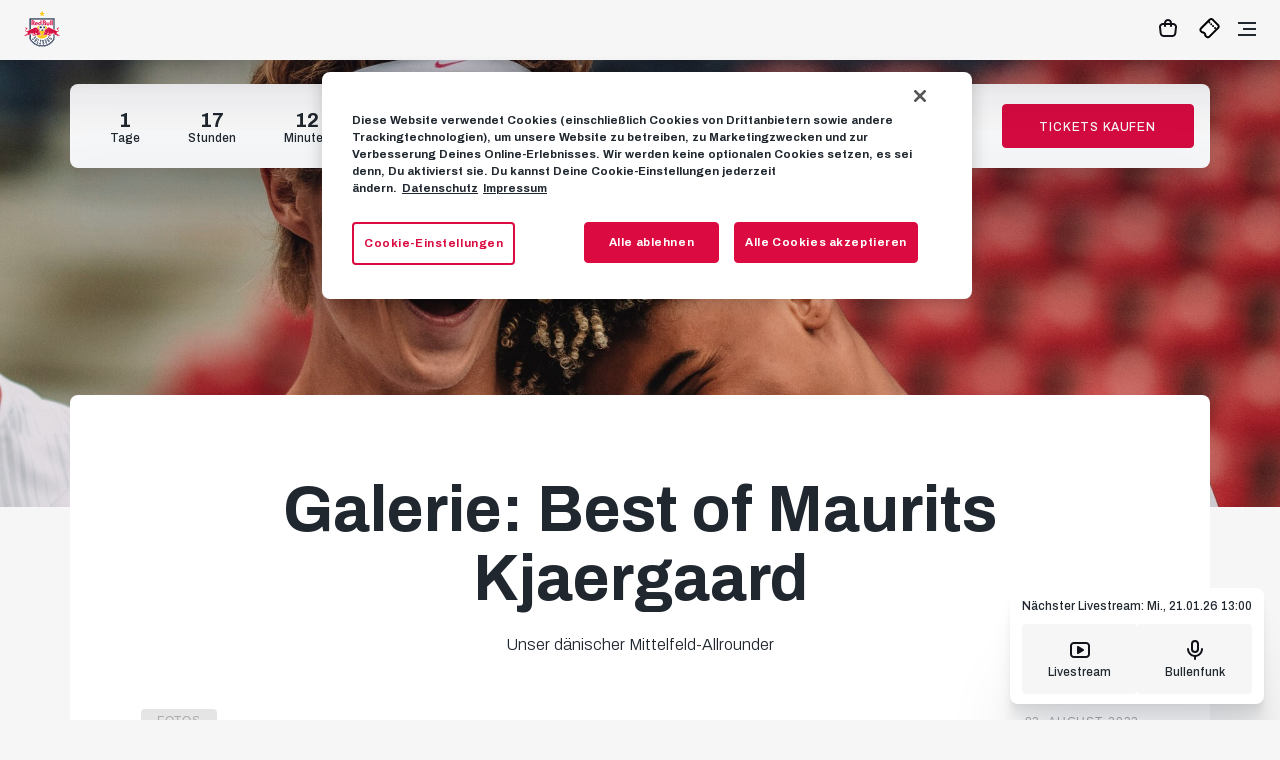

--- FILE ---
content_type: text/html; charset=utf-8
request_url: https://www.redbullsalzburg.at/de/aktuelles/fotos/galerie-best-of-maurits-kjaergaard
body_size: 16291
content:
<!doctype html>
<html data-n-head-ssr lang="de" class="" data-n-head="%7B%22lang%22:%7B%22ssr%22:%22de%22%7D,%22class%22:%7B%22ssr%22:%22%22%7D%7D">
  <head >
    <title>Galerie: Best of Maurits Kjaergaard - FC Red Bull Salzburg</title><meta data-n-head="ssr" charset="utf-8"><meta data-n-head="ssr" name="viewport" content="width=device-width, initial-scale=1"><meta data-n-head="ssr" data-hid="og:type" name="og:type" content="website"><meta data-n-head="ssr" data-hid="keywords" name="keywords" content="FC Red Bull Salzburg, Bundesliga, RBS, RB Salzburg, Tickets"><meta data-n-head="ssr" data-hid="description" name="description" content="Die offizielle Webseite des FC Red Bull Salzburg! Angeboten werden aktuelle News und Hintergrundinformationen zum Verein und den Teams, eine interaktive Fanzone und ein Online Ticket-Shop."><meta data-n-head="ssr" data-hid="theme-color" name="theme-color" content="#db0a40"><meta data-n-head="ssr" data-hid="twitter:card" name="twitter:card" content="summary"><meta data-n-head="ssr" data-hid="twitter:site" name="twitter:site" content="FC Red Bull Salzburg"><meta data-n-head="ssr" name="og:title" content="Galerie: Best of Maurits Kjaergaard - FC Red Bull Salzburg"><meta data-n-head="ssr" name="twitter:title" content="Galerie: Best of Maurits Kjaergaard - FC Red Bull Salzburg"><meta data-n-head="ssr" name="description" content="Die offizielle Webseite des FC Red Bull Salzburg! Angeboten werden aktuelle News und Hintergrundinformationen zum Verein und den Teams, eine interaktive Fanzone und ein Online Ticket-Shop."><meta data-n-head="ssr" name="twitter:description" content="Die offizielle Webseite des FC Red Bull Salzburg! Angeboten werden aktuelle News und Hintergrundinformationen zum Verein und den Teams, eine interaktive Fanzone und ein Online Ticket-Shop."><meta data-n-head="ssr" name="og:description" content="Die offizielle Webseite des FC Red Bull Salzburg! Angeboten werden aktuelle News und Hintergrundinformationen zum Verein und den Teams, eine interaktive Fanzone und ein Online Ticket-Shop."><meta data-n-head="ssr" data-hid="og:image" name="og:image" content="https://www.redbullsalzburg.at/akimages/rbsprod/getmedia/43a8c9b6-ce52-4db4-940a-60319a9fd5ea/_AS25060.jpg.webp?imwidth=1200"><meta data-n-head="ssr" data-hid="twitter:image" name="twitter:image" content="https://www.redbullsalzburg.at/akimages/rbsprod/getmedia/43a8c9b6-ce52-4db4-940a-60319a9fd5ea/_AS25060.jpg.webp?imwidth=1200"><link data-n-head="ssr" rel="shortcut icon" type="image/x-icon" href="/dist/static/favicon-16x16-rbs.png" sizes="16x16"><link data-n-head="ssr" rel="shortcut icon" type="image/x-icon" href="/dist/static/favicon-32x32-rbs.png" sizes="32x32"><link data-n-head="ssr" rel="apple-touch-icon" href="/dist/static/apple-touch-icon-rbs.png"><script data-n-head="ssr" data-hid="gtm-inline" charset="utf-8">
            (function(w,d,s,l,i){w[l]=w[l]||[];w[l].push({'gtm.start':new Date().getTime(),event:'gtm.js'});var f=d.getElementsByTagName(s)[0],
            j=d.createElement(s),dl=l!='dataLayer'?'&l='+l:'';j.setAttributeNode(d.createAttribute('data-ot-ignore'));j.async=true;j.src='https://www.googletagmanager.com/gtm.js?id='+i+dl;f.parentNode.insertBefore(j,f);
            })(window,document,'script','dataLayer', 'GTM-NNK7N4LN');</script><link rel="preload" href="/dist/e345348.js" as="script"><link rel="preload" href="/dist/1904d40.js" as="script"><link rel="preload" href="/dist/css/d208c46.css" as="style"><link rel="preload" href="/dist/a0ec14a.js" as="script"><link rel="preload" href="/dist/b1a3eae.js" as="script"><link rel="stylesheet" href="/dist/css/d208c46.css">
  </head>
  <body class="default-layout theme--rbs" data-n-head="%7B%22class%22:%7B%22ssr%22:%22default-layout%20theme--rbs%22%7D%7D">
    <div data-server-rendered="true" id="__nuxt"><!----><div id="__layout"><div><!----> <header data-fetch-key="0" class="header"><a href="/de"><img src="/dist/img/rbs_logo.c976eea.svg" width="55px" height="56px" alt="FC Red Bull Salzburg" class="team-logo"></a> <div class="blurred-bg" style="display:none;"></div> <nav class="navigation"><ul class="main-nav"><!----> <li class="main-nav__item main-nav__item--login"><div class="login" data-v-6190e2b5><form method="post" action="/identity/account/RequestExternalSignIn/de-at" data-v-6190e2b5><button type="submit" name="provider" value="OpenIdConnect" class="login__link" data-v-6190e2b5><span class="default" data-v-6190e2b5>Login
        <span class="arrow arrow--right" data-v-6190e2b5></span></span></button> <button type="submit" name="provider" value="OpenIdConnect" class="btn btn--red login__button btn__image--login" data-v-6190e2b5>
      Login
    </button></form> <!----></div></li> <li class="main-nav__item"><span class="main-nav__item-with-sub">Aktuelles</span> <div class="main-nav__subMenu"><span class="main-nav__subMenu-headline">Aktuelles</span> <a href="/de/aktuelles" class="main-nav__subItem"><span class="default link--nav"><span class="icon-link__label">Übersicht</span> <span class="arrow arrow--right arrow--nav"></span></span></a><a href="/de/aktuelles/artikel" class="main-nav__subItem"><span class="default link--nav"><span class="icon-link__label">News</span> <span class="arrow arrow--right arrow--nav"></span></span></a><a href="/de/aktuelles/fotos" class="main-nav__subItem"><span class="default link--nav"><span class="icon-link__label">Fotos</span> <span class="arrow arrow--right arrow--nav"></span></span></a><a href="/de/aktuelles/videos" class="main-nav__subItem"><span class="default link--nav"><span class="icon-link__label">Videos</span> <span class="arrow arrow--right arrow--nav"></span></span></a></div></li><li class="main-nav__item"><span class="main-nav__item-with-sub">Club</span> <div class="main-nav__subMenu"><span class="main-nav__subMenu-headline">Club</span> <a href="/de/geschichte" class="main-nav__subItem"><span class="default link--nav"><span class="icon-link__label">Geschichte</span> <span class="arrow arrow--right arrow--nav"></span></span></a><a href="/de/partner" class="main-nav__subItem"><span class="default link--nav"><span class="icon-link__label">Partner</span> <span class="arrow arrow--right arrow--nav"></span></span></a><a href="/de/business" class="main-nav__subItem"><span class="default link--nav"><span class="icon-link__label">Business</span> <span class="arrow arrow--right arrow--nav"></span></span></a><a href="/de/fussballschule" class="main-nav__subItem"><span class="default link--nav"><span class="icon-link__label">Fussballschule</span> <span class="arrow arrow--right arrow--nav"></span></span></a><a href="/de/presse" class="main-nav__subItem"><span class="default link--nav"><span class="icon-link__label">Presse</span> <span class="arrow arrow--right arrow--nav"></span></span></a><a href="/de/jobs" class="main-nav__subItem"><span class="default link--nav"><span class="icon-link__label">Jobs</span> <span class="arrow arrow--right arrow--nav"></span></span></a></div></li><li class="main-nav__item"><span class="main-nav__item-with-sub">Spiele</span> <div class="main-nav__subMenu oneColOnly"><span class="main-nav__subMenu-headline">Spiele</span> <a href="/de/2025-2026/spielplan" class="main-nav__subItem"><span class="default link--nav"><span class="icon-link__label">Spielplan</span> <span class="arrow arrow--right arrow--nav"></span></span></a><a href="/de/2025-2026/tabelle" class="main-nav__subItem"><span class="default link--nav"><span class="icon-link__label">Tabelle</span> <span class="arrow arrow--right arrow--nav"></span></span></a></div></li><li class="main-nav__item"><span class="main-nav__item-with-sub">Teams</span> <div class="main-nav__subMenu"><span class="main-nav__subMenu-headline">Teams</span> <a href="/de/kader" class="main-nav__subItem"><span class="default link--nav"><span class="icon-link__label">Kader</span> <span class="arrow arrow--right arrow--nav"></span></span></a><a href="/de/trainingsplan" class="main-nav__subItem"><span class="default link--nav"><span class="icon-link__label">Trainingsplan</span> <span class="arrow arrow--right arrow--nav"></span></span></a><a href="/de/jungbullen-und-akademie" class="main-nav__subItem"><span class="default link--nav"><span class="icon-link__label">Jungbullen und Akademie</span> <span class="arrow arrow--right arrow--nav"></span></span></a><a href="/de/frauen" class="main-nav__subItem"><span class="default link--nav"><span class="icon-link__label">Frauen</span> <span class="arrow arrow--right arrow--nav"></span></span></a></div></li><li class="main-nav__item"><span class="main-nav__item-with-sub">Fans</span> <div class="main-nav__subMenu"><span class="main-nav__subMenu-headline">Fans</span> <a href="/de/fanszene" class="main-nav__subItem"><span class="default link--nav"><span class="icon-link__label">Fanszene</span> <span class="arrow arrow--right arrow--nav"></span></span></a><a href="/de/bullidikidz-club" class="main-nav__subItem"><span class="default link--nav"><span class="icon-link__label">Bullidikidz-Club</span> <span class="arrow arrow--right arrow--nav"></span></span></a><a href="/de/inklusion" class="main-nav__subItem"><span class="default link--nav"><span class="icon-link__label">Inklusion</span> <span class="arrow arrow--right arrow--nav"></span></span></a><a href="https://tippspiel.redbullsalzburg.at/?cs=1&amp;l=de&amp;cya_url_login=oauth" class="main-nav__subItem"><span class="default link--nav"><span class="icon-link__label">Tippspiel</span> <span class="arrow arrow--right arrow--nav"></span></span></a></div></li><li class="main-nav__item"><span class="main-nav__item-with-sub">Red Bull Arena</span> <div class="main-nav__subMenu"><span class="main-nav__subMenu-headline">Red Bull Arena</span> <a href="/de/anfahrt" class="main-nav__subItem"><span class="default link--nav"><span class="icon-link__label">Anfahrt</span> <span class="arrow arrow--right arrow--nav"></span></span></a><a href="/de/red-bull-arena" class="main-nav__subItem"><span class="default link--nav"><span class="icon-link__label">Spielstätte</span> <span class="arrow arrow--right arrow--nav"></span></span></a><a href="/de/arena-tours" class="main-nav__subItem"><span class="default link--nav"><span class="icon-link__label">Arena Tours</span> <span class="arrow arrow--right arrow--nav"></span></span></a><a href="/de/bulls-corner-restaurant-und-bar" class="main-nav__subItem"><span class="default link--nav"><span class="icon-link__label">Bulls Corner Restaurant &amp; Bar</span> <span class="arrow arrow--right arrow--nav"></span></span></a><a href="/de/event-location" class="main-nav__subItem"><span class="default link--nav"><span class="icon-link__label">Event Location</span> <span class="arrow arrow--right arrow--nav"></span></span></a></div></li><li class="main-nav__item"><a href="/de/rbs-tv">RBS-TV</a> <!----></li></ul> <ul class="meta-nav"><li class="main-nav__item meta-nav__item--lang-switch"><span class="main-nav__item-with-sub"><img src="/dist/img/globe.1453b5f.svg" width="24px" height="24px" alt="Language"></span> <div class="main-nav__subMenu main-nav__subMenu--lang oneColOnly"><a href="/de" class="main-nav__subItem faded"><span class="default link--nav"><span class="icon-link__label">DE</span> <span class="arrow arrow--right arrow--nav"></span></span></a> <a href="/en" class="main-nav__subItem"><span class="default link--nav"><span class="icon-link__label">EN</span> <span class="arrow arrow--right arrow--nav"></span></span></a></div></li> <!----><li class="meta-nav__item"><a href="/de/fanshop" class="meta-nav__link hamburger-hidden">Fanshop</a> <a href="/de/fanshop" target="_self" class="btn meta-nav__button btn--white-border btn__image--">
  Fanshop
</a></li><li class="meta-nav__item"><a href="/de/tickets" target="_self" class="btn meta-nav__button btn--red btn__image--">
  Tickets
</a> <a href="/de/tickets" class="meta-nav__link hamburger-hidden">Tickets</a></li> <li class="meta-nav__item meta-nav__item--login"><div class="login" data-v-6190e2b5><form method="post" action="/identity/account/RequestExternalSignIn/de-at" data-v-6190e2b5><button type="submit" name="provider" value="OpenIdConnect" class="login__link" data-v-6190e2b5><span class="default" data-v-6190e2b5>Login
        <span class="arrow arrow--right" data-v-6190e2b5></span></span></button> <button type="submit" name="provider" value="OpenIdConnect" class="btn btn--red login__button btn__image--login" data-v-6190e2b5>
      Login
    </button></form> <!----></div></li></ul></nav> <div class="mobile-wrapper"><div class="user"></div> <!----> <!----><div class="meta-nav__item"><a href="/de/fanshop"><img src="[data-uri]" width="24px" height="24px" alt="Fanshop" title="Fanshop"></a></div><div class="meta-nav__item"><a href="/de/tickets"><img src="/dist/img/ticket-black.cc41718.svg" width="24px" height="24px" alt="Tickets" title="Tickets"></a></div> <div class="hamburger-wrapper"><div class="hamburger"><div class="hamburger-top"></div> <div class="hamburger-middle"></div> <div class="hamburger-bottom"></div></div></div></div> <!----></header> <div data-fetch-key="data-v-6a670cfa:0" data-v-6a670cfa><!----></div> <div><div><div class="gallery-page" data-v-64992b28><span data-v-64992b28></span> <picture class="hero-panel__picture" data-v-676c3ca4 data-v-64992b28><!----></picture> <div class="container" data-v-64992b28><article class="article article--news hasHeroImage" data-v-64992b28><div class="gallery__heading" data-v-64992b28><h1 data-v-64992b28>Galerie: Best of Maurits Kjaergaard</h1> <p class="article__sub-title" data-v-64992b28>
          Unser dänischer Mittelfeld-Allrounder
        </p> <div class="article__meta" data-v-64992b28><span class="tag font--tiny" data-v-64992b28>Fotos</span> <div class="date" data-v-64992b28><time datetime="2022-08-03T12:51:36+02:00" class="font--tiny">03. August 2022</time></div></div></div> <div class="gallery__content" data-v-64992b28><div class="news-gallery" data-v-64992b28><picture class="news-gallery__picture--nine picture" data-v-676c3ca4><!----></picture><picture class="news-gallery__picture--nine picture" data-v-676c3ca4><!----></picture><picture class="news-gallery__picture--nine picture" data-v-676c3ca4><!----></picture><picture class="news-gallery__picture--nine picture" data-v-676c3ca4><!----></picture><picture class="news-gallery__picture--nine picture" data-v-676c3ca4><!----></picture><picture class="news-gallery__picture--nine picture" data-v-676c3ca4><!----></picture><picture class="news-gallery__picture--nine picture" data-v-676c3ca4><!----></picture><picture class="news-gallery__picture--nine picture" data-v-676c3ca4><!----></picture><picture class="news-gallery__picture--nine picture" data-v-676c3ca4><!----></picture><picture class="news-gallery__picture--nine picture" data-v-676c3ca4><!----></picture><picture class="news-gallery__picture--nine picture" data-v-676c3ca4><!----></picture><picture class="news-gallery__picture--nine picture" data-v-676c3ca4><!----></picture><picture class="news-gallery__picture--nine picture" data-v-676c3ca4><!----></picture><picture class="news-gallery__picture--nine picture" data-v-676c3ca4><!----></picture><picture class="news-gallery__picture--nine picture" data-v-676c3ca4><!----></picture><picture class="news-gallery__picture--nine picture" data-v-676c3ca4><!----></picture><picture class="news-gallery__picture--nine picture" data-v-676c3ca4><!----></picture><picture class="news-gallery__picture--nine picture" data-v-676c3ca4><!----></picture><picture class="news-gallery__picture--nine picture" data-v-676c3ca4><!----></picture> <!----></div></div> <div class="article__footer" data-v-64992b28><div class="share-wrapper" data-v-4fbb6738 data-v-64992b28><div class="share" data-v-4fbb6738><div class="share__text" data-v-4fbb6738>Diesen Artikel teilen:</div> <div class="share__items" data-v-4fbb6738><a href="mailto:?subject=Leseempfehlung%3A%20Galerie%3A%20Best%20of%20Maurits%20Kjaergaard%26body=Hallo%2C%20ich%20m%C3%B6chte%20dir%20den%20Artikel%20%22Galerie%3A%20Best%20of%20Maurits%20Kjaergaard%22%20unter%20der%20Adresse%20%22%22%20empfehlen." target="_blank" rel="noopener" title="Per Mail teilen" class="share__item" data-v-4fbb6738><img src="/dist/img/email--black.96139f5.svg" alt="E-mail" width="25px" height="25px" data-v-4fbb6738></a> <a href="https://api.whatsapp.com/send?text=Hallo%2C%20ich%20m%C3%B6chte%20dir%20den%20Artikel%20%22Galerie%3A%20Best%20of%20Maurits%20Kjaergaard%22%20unter%20der%20Adresse%20%22%22%20empfehlen." target="_blank" rel="noopener" title="Per Whatsapp teilen" class="share__item" data-v-4fbb6738><img src="/dist/img/whatsapp--black.c43e004.svg" alt="Whatsapp" width="23px" height="21px" data-v-4fbb6738></a> <a href="https://www.facebook.com/dialog/share?app_id=381742397263670&amp;display=popup&amp;href=null" target="_blank" rel="noopener" title="Per Facebook teilen" class="share__item" data-v-4fbb6738><img src="[data-uri]" alt="Facebook" width="23px" height="21px" data-v-4fbb6738></a> <div class="share__twitter" data-v-4fbb6738><a href="https://twitter.com/intent/tweet?original_referer=https%3A%2F%2Fwww.redbullsalzburg.at&amp;ref_src=twsrc%5Etfw%7Ctwcamp%5Ebuttonembed%7Ctwterm%5Eshare%7Ctwgr%5E&amp;text=Galerie%3A%20Best%20of%20Maurits%20Kjaergaard&amp;url=null&amp;via=RedBullSalzburg" target="_blank" rel="noopener" class="twitter-share-button" data-v-4fbb6738>Tweet</a> <img src="[data-uri]" alt="Twitter" width="23px" height="21px" class="share__twitter-img" data-v-4fbb6738></div></div></div></div></div></article></div> <div data-v-64992b28><div class="container"><div class="section"><a href="/de/aktuelles"><span class="icon-link icon-link--black"><span class="icon-link__label">Empfehlungen</span> <span class="arrow arrow--right arrow--black"></span></span></a></div></div> <div class="news-panel-wrapper news-panel-wrapper--related"><div class="section news-panel"><div class="swiper-container swiper swiper-container--overflow"><div class="swiper-wrapper"><div class="news-panel__item swiper-slide"><a href="/de/2025-2026/spielplan/europa-league-26-runde-7-fc-salzburg-vs-fc-basel-1893#vorschau" class="news-card" data-v-3e86a4e7><picture class="picture picture--3by2" data-v-676c3ca4 data-v-3e86a4e7><!----></picture> <div class="news-card__overlay news-card__articles" data-v-3e86a4e7></div> <div class="news-card__tag" data-v-3e86a4e7><span class="tag font--tiny" data-v-3e86a4e7>Vorschau</span></div> <div class="news-card__headline" data-v-3e86a4e7>Daheim gegen den FC Basel zählt nur ein Sieg </div> <div class="news-card__date" data-v-3e86a4e7><div class="date" data-v-3e86a4e7><time datetime="2026-01-20T18:54:03+01:00" class="font--tiny">gestern</time></div></div></a></div><div class="news-panel__item swiper-slide"><a href="/de/aktuelles/news/fc-basel-22-01-2026-anreise-tickets-sonstiges" class="news-card" data-v-3e86a4e7><picture class="picture picture--3by2" data-v-676c3ca4 data-v-3e86a4e7><!----></picture> <div class="news-card__overlay news-card__articles" data-v-3e86a4e7></div> <div class="news-card__tag" data-v-3e86a4e7><span class="tag font--tiny" data-v-3e86a4e7>News</span></div> <div class="news-card__headline" data-v-3e86a4e7>Spieltagsinfo fürs UEL-Heimduell mit dem FC Basel</div> <div class="news-card__date" data-v-3e86a4e7><div class="date" data-v-3e86a4e7><time datetime="2026-01-20T16:23:48+01:00" class="font--tiny">gestern</time></div></div></a></div><div class="news-panel__item swiper-slide"><a href="/de/aktuelles/analyse/uel-2025-26-fc-basel-gegnercheck" class="news-card" data-v-3e86a4e7><picture class="picture picture--3by2" data-v-676c3ca4 data-v-3e86a4e7><!----></picture> <div class="news-card__overlay news-card__articles" data-v-3e86a4e7></div> <div class="news-card__tag" data-v-3e86a4e7><span class="tag font--tiny" data-v-3e86a4e7>Analyse</span></div> <div class="news-card__headline" data-v-3e86a4e7>Basel im Gegnercheck: Zwischen Barcelona-Mythos und früherer Pharma-Power</div> <div class="news-card__date" data-v-3e86a4e7><div class="date" data-v-3e86a4e7><time datetime="2026-01-19T19:44:06+01:00" class="font--tiny">19. Januar 2026</time></div></div></a></div><div class="news-panel__item swiper-slide"><a href="/de/aktuelles/wochenvorschau/das-bringt-die-woche-2025-26" class="news-card" data-v-3e86a4e7><picture class="picture picture--3by2" data-v-676c3ca4 data-v-3e86a4e7><!----></picture> <div class="news-card__overlay news-card__articles" data-v-3e86a4e7></div> <div class="news-card__tag" data-v-3e86a4e7><span class="tag font--tiny" data-v-3e86a4e7>Wochenvorschau</span></div> <div class="news-card__headline" data-v-3e86a4e7>Das bringt die Woche</div> <div class="news-card__date" data-v-3e86a4e7><div class="date" data-v-3e86a4e7><time datetime="2026-01-19T11:20:52+01:00" class="font--tiny">19. Januar 2026</time></div></div></a></div></div></div> <a href="/de/aktuelles" target="_self" class="btn news-panel__btn btn--red btn--full-width btn__image--">
  Weitere News
</a></div></div></div></div></div></div> <div><div class="lazy-load-trigger--large"><!----></div></div> <div data-fetch-key="data-v-c0869dd2:0" class="sticky-player" data-v-c0869dd2><div class="collapsible sticky-player__player" data-v-c0869dd2><div class="close-btn sticky-player__close" data-v-c0869dd2><div class="close-btn__one close-btn--outline" data-v-c0869dd2></div> <div class="close-btn__two close-btn--outline" data-v-c0869dd2></div></div> <div class="sticky-player__description" data-v-c0869dd2><div class="sticky-player__countdown" data-v-c0869dd2><div class="sticky-player__label" data-v-c0869dd2></div></div> <div class="sticky-player__title" data-v-c0869dd2>Pressekonferenz vor dem UEL-Heimspiel gegen Basel</div></div> <!----></div> <div class="sticky-player__label sticky-player__info" data-v-c0869dd2><!----> <span data-v-c0869dd2>Nächster Bullenfunk: Do., 22.01.26 21:00</span></div> <div class="collapsible sticky-player__main isOpen" data-v-c0869dd2><div class="sticky-player__buttons" data-v-c0869dd2><div class="sticky-player__btn" data-v-c0869dd2><!----> <div class="sticky-player__icon sticky-player__icon--video" data-v-c0869dd2></div> <div class="sticky-player__label mobile-hidden" data-v-c0869dd2>Livestream</div></div> <div class="sticky-player__btn" data-v-c0869dd2><!----> <div class="sticky-player__icon sticky-player__icon--audio" data-v-c0869dd2></div> <div class="sticky-player__label mobile-hidden" data-v-c0869dd2>Bullenfunk</div></div></div></div> <div class="collapsible sticky-player__audio isNotLive" style="display:none;" data-v-c0869dd2><div class="close-btn sticky-player__close" data-v-c0869dd2><div class="close-btn__one" data-v-c0869dd2></div> <div class="close-btn__two" data-v-c0869dd2></div></div> <div class="sticky-player__description" data-v-c0869dd2><div class="sticky-player__countdown" data-v-c0869dd2><div class="sticky-player__label" data-v-c0869dd2></div></div> <div class="sticky-player__title" data-v-c0869dd2>FC Salzburg - FC Basel 1893</div></div></div></div></div></div></div><script>window.__NUXT__=(function(a,b,c,d,e,f,g,h,i,j,k,l,m,n,o,p,q,r,s,t,u,v,w,x,y,z,A,B,C,D,E,F,G,H,I,J,K,L,M,N,O,P,Q,R,S,T,U,V,W,X,Y,Z,_,$,aa,ab,ac,ad,ae,af,ag,ah,ai,aj,ak,al,am,an,ao,ap,aq,ar,as,at,au,av,aw,ax,ay,az,aA,aB,aC,aD,aE,aF,aG,aH,aI,aJ,aK,aL,aM,aN,aO,aP,aQ,aR,aS,aT,aU,aV,aW,aX,aY,aZ,a_,a$,ba,bb,bc,bd,be,bf,bg,bh,bi,bj,bk,bl,bm,bn,bo,bp,bq,br,bs,bt,bu,bv,bw,bx,by,bz,bA,bB,bC,bD,bE,bF,bG,bH,bI,bJ,bK,bL,bM,bN,bO,bP,bQ,bR,bS,bT,bU,bV,bW,bX,bY,bZ,b_,b$,ca,cb,cc,cd,ce,cf,cg,ch,ci,cj,ck,cl,cm,cn,co,cp,cq,cr,cs,ct,cu,cv,cw,cx,cy,cz,cA,cB,cC,cD,cE,cF,cG,cH,cI,cJ,cK,cL,cM,cN,cO,cP,cQ,cR,cS,cT,cU,cV,cW,cX,cY,cZ,c_,c$,da,db,dc,dd,de,df,dg,dh,di,dj,dk,dl,dm,dn,do0,dp,dq,dr,ds,dt,du,dv,dw,dx,dy,dz,dA,dB,dC,dD,dE,dF,dG,dH,dI,dJ,dK,dL,dM,dN,dO,dP,dQ,dR,dS,dT,dU,dV,dW,dX,dY,dZ,d_,d$,ea,eb,ec,ed,ee,ef,eg,eh,ei,ej,ek,el,em,en,eo,ep,eq,er,es,et,eu,ev,ew,ex,ey){return {layout:b,data:[{asset:{type:a_,media:[{type:h,src:"~\u002Fgetmedia\u002F9b0e2880-e8c1-45b0-a587-49c1e73c35c9\u002F_KU26995.jpg",altText:at,minute:d,focusX:c,focusY:c,width:I,height:J,_self:"\u002Fv2\u002Fde-at\u002Fimages\u002F001",slug:bp,subtype:b,title:at,nodeGuid:"8c816f4c-bcee-406f-b112-4b4cbe79f6d8",nodeAlias:bp,culture:a,dateCreated:"2023-11-03T13:51:35+01:00"},{type:h,src:"~\u002Fgetmedia\u002F87ca5eeb-fc97-4ffc-9dec-74e18556cc2c\u002F_AS15131-(2).jpg",altText:at,minute:d,focusX:c,focusY:c,width:I,height:J,_self:"\u002Fv2\u002Fde-at\u002Fimages\u002F002",slug:bq,subtype:b,title:at,nodeGuid:"9216e124-5dbd-429b-ac48-968e55ba12d3",nodeAlias:bq,culture:a,dateCreated:"2023-11-03T13:51:55+01:00"},{type:h,src:"~\u002Fgetmedia\u002Fb9d8446f-912f-4900-9d00-7014f05cd9ba\u002FDSC_0682LR-(1).jpg",altText:br,minute:d,focusX:c,focusY:c,width:bs,height:bt,_self:"\u002Fv2\u002Fde-at\u002Fimages\u002F003",slug:bu,subtype:b,title:br,nodeGuid:"0fcf284d-7332-4e0f-a1ae-7ddaa1303159",nodeAlias:bu,culture:a,dateCreated:"2023-11-03T13:52:19+01:00"},{type:h,src:"~\u002Fgetmedia\u002F523cd756-d01a-4c92-99b3-41476ff73fa9\u002FDSC_0278.jpg",altText:au,minute:d,focusX:c,focusY:c,width:K,height:O,_self:"\u002Fv2\u002Fde-at\u002Fimages\u002F1",slug:_,subtype:b,title:au,nodeGuid:"4053c1d3-8cc4-4b4e-958b-24f87786e2d8",nodeAlias:_,culture:a,dateCreated:"2022-08-03T11:53:54+02:00"},{type:h,src:"~\u002Fgetmedia\u002Fe83fa5f3-7ebd-451b-b3ba-cb32cfd6be86\u002F20211122-211122-RBS-Lille-MBR67406_00362_1.jpg",altText:d,minute:d,focusX:c,focusY:c,width:K,height:O,_self:"\u002Fv2\u002Fde-at\u002Fimages\u002F2",slug:$,subtype:b,title:d,nodeGuid:"cade9225-d350-49ad-808d-ed9f32a25464",nodeAlias:$,culture:a,dateCreated:"2022-08-03T11:54:21+02:00"},{type:h,src:"~\u002Fgetmedia\u002F4c1ea45a-97c5-4116-88a0-f30098502ab6\u002FJWA_3649_f5bb2d5b-cb41-488f-9e72-8a83e707fbdd_20230331011505.jpg",altText:au,minute:d,focusX:c,focusY:c,width:K,height:1708,_self:"\u002Fv2\u002Fde-at\u002Fimages\u002F3",slug:bv,subtype:b,title:au,nodeGuid:"4d437833-02ea-4f03-aef0-479a22ea23d6",nodeAlias:bv,culture:a,dateCreated:"2022-08-03T11:54:48+02:00"},{type:h,src:"~\u002Fgetmedia\u002Fa85206b3-be88-47be-8d86-7d25fcbf7e94\u002F20220308-_AW_5860_79210b3a-9283-48f5-b06b-dbac47783811_20220308103229.jpg",altText:d,minute:d,focusX:c,focusY:c,width:K,height:O,_self:"\u002Fv2\u002Fde-at\u002Fimages\u002F4",slug:bw,subtype:b,title:d,nodeGuid:"acb387c0-42bf-410d-84d3-77f28be6e43f",nodeAlias:bw,culture:a,dateCreated:"2022-08-03T11:55:07+02:00"},{type:h,src:"~\u002Fgetmedia\u002F22b702df-d70e-43e5-b78a-6b5ab43c02c1\u002FJWA_9486_4a8afd56-02f8-4534-938c-98b25bb1c75a_20230312071215.jpg",altText:bx,minute:d,focusX:c,focusY:c,width:av,height:aw,_self:"\u002Fv2\u002Fde-at\u002Fimages\u002F5",slug:by,subtype:b,title:bx,nodeGuid:"719a9fb4-cffd-4a6a-b9d3-b5c023b7d2aa",nodeAlias:by,culture:a,dateCreated:"2022-08-03T11:55:40+02:00"},{type:h,src:"~\u002Fgetmedia\u002F3b775181-c8a0-4ce5-a984-3b30228f4d28\u002FSocial.png",altText:d,minute:d,focusX:c,focusY:c,width:3988,height:2664,_self:"\u002Fv2\u002Fde-at\u002Fimages\u002F6",slug:bz,subtype:b,title:d,nodeGuid:"3152191e-8d3f-44f4-abea-78fd82b015d2",nodeAlias:bz,culture:a,dateCreated:"2022-08-03T11:56:14+02:00"},{type:h,src:"~\u002Fgetmedia\u002F37d00878-18dd-47f6-95f1-b94aad12dc8f\u002FDSC09779_1.jpg",altText:bA,minute:d,focusX:c,focusY:c,width:K,height:O,_self:"\u002Fv2\u002Fde-at\u002Fimages\u002F7",slug:ax,subtype:b,title:bA,nodeGuid:"24901d1d-7dcc-4b97-b254-8d849d561c57",nodeAlias:ax,culture:a,dateCreated:"2022-08-03T11:56:39+02:00"},{type:h,src:"~\u002Fgetmedia\u002Fd12c9181-a432-469d-8873-976c8a8ae48a\u002F20210702-_DSC9589-(1).jpg",altText:d,minute:d,focusX:c,focusY:c,width:K,height:O,_self:"\u002Fv2\u002Fde-at\u002Fimages\u002F8",slug:bB,subtype:b,title:d,nodeGuid:"b89ea5d6-b6a5-4dd7-ac13-4ba4874d4755",nodeAlias:bB,culture:a,dateCreated:"2022-08-03T11:57:13+02:00"},{type:h,src:bC,altText:d,minute:d,focusX:bD,focusY:bE,width:bF,height:bG,_self:"\u002Fv2\u002Fde-at\u002Fimages\u002F9",slug:bH,subtype:b,title:d,nodeGuid:"c26f925e-ee23-48db-9f87-df9d8fe51451",nodeAlias:bH,culture:a,dateCreated:"2022-08-03T11:57:39+02:00"},{type:h,src:"~\u002Fgetmedia\u002F673c614d-4840-4e13-abc5-b6df1b534002\u002F0K2A8607.jpg",altText:bI,minute:d,focusX:c,focusY:c,width:av,height:aw,_self:"\u002Fv2\u002Fde-at\u002Fimages\u002F10",slug:bJ,subtype:b,title:bI,nodeGuid:"a6064748-0cbe-4cc8-b730-c3a497dcf627",nodeAlias:bJ,culture:a,dateCreated:"2023-05-11T21:13:30+02:00"},{type:h,src:"~\u002Fgetmedia\u002F72168bd8-29ca-4a95-9055-6b97bf7ec40a\u002FDSC_7843.jpg",altText:bK,minute:d,focusX:c,focusY:c,width:K,height:O,_self:"\u002Fv2\u002Fde-at\u002Fimages\u002F11",slug:bL,subtype:b,title:bK,nodeGuid:"636a18c0-acf9-45b5-a0b3-69358aa9fb15",nodeAlias:bL,culture:a,dateCreated:"2023-05-11T21:15:04+02:00"},{type:h,src:"~\u002Fgetmedia\u002F2a5394d1-8715-4a92-a48c-81088f2621cd\u002F_AS24763.jpg",altText:bM,minute:d,focusX:c,focusY:c,width:K,height:O,_self:"\u002Fv2\u002Fde-at\u002Fimages\u002F12",slug:bN,subtype:b,title:bM,nodeGuid:"444d5ee0-1106-4bb1-a287-d501a385acfe",nodeAlias:bN,culture:a,dateCreated:"2023-05-11T21:15:29+02:00"},{type:h,src:"~\u002Fgetmedia\u002Fb840133e-8186-48e2-8214-3b519f92f85e\u002FJWA_3956_f46f003b-6b68-4bb0-a6a7-42b940f2851a_20230120113532.jpg",altText:bO,minute:d,focusX:c,focusY:c,width:av,height:aw,_self:"\u002Fv2\u002Fde-at\u002Fimages\u002F13",slug:bP,subtype:b,title:bO,nodeGuid:"13484b9c-60b9-44ba-9fa9-16002b6e38f8",nodeAlias:bP,culture:a,dateCreated:"2023-05-11T21:15:51+02:00"},{type:h,src:"~\u002Fgetmedia\u002F6d5a8605-e5b0-49e8-8a8b-dd1deb9f73e9\u002F221028-RBS-PRA-0W3A0696_00620.jpg",altText:ay,minute:d,focusX:c,focusY:c,width:K,height:O,_self:"\u002Fv2\u002Fde-at\u002Fimages\u002F14",slug:bQ,subtype:b,title:ay,nodeGuid:"5530dab6-eb28-4b78-91dd-4deb8af8f271",nodeAlias:bQ,culture:a,dateCreated:"2023-05-11T21:16:14+02:00"},{type:h,src:"~\u002Fgetmedia\u002F3f3181d6-a820-4bd8-9ae1-43be07377c99\u002F0W3A7563.jpg",altText:az,minute:d,focusX:c,focusY:c,width:av,height:aw,_self:"\u002Fv2\u002Fde-at\u002Fimages\u002F15",slug:bR,subtype:b,title:az,nodeGuid:"7e8ce0ea-b748-45c9-a0ad-6cd2ac2cf2ed",nodeAlias:bR,culture:a,dateCreated:"2023-05-11T21:16:39+02:00"},{type:h,src:"~\u002Fgetmedia\u002F1113d192-9222-47a3-b0cc-06ae26a46eb3\u002F0W3A6836.jpg",altText:az,minute:d,focusX:c,focusY:c,width:K,height:O,_self:"\u002Fv2\u002Fde-at\u002Fimages\u002F16",slug:bS,subtype:b,title:az,nodeGuid:"7076e617-0d64-4ae4-9777-264c6e6811cb",nodeAlias:bS,culture:a,dateCreated:"2023-05-11T21:17:01+02:00"}],relatedContent:[{_self:a$,slug:s,type:L,subtype:b,title:ba,subtitle:bb,featuredMedia:{type:h,src:bc,altText:aa,focusX:bd,focusY:be,width:aA,height:aB,subtype:b,title:aa,nodeGuid:f,culture:a},category:{_self:ah,slug:s,type:j,subtype:b,label:ai,description:aj,nodeGuid:ak,nodeAlias:s,culture:a},parent:{_self:al,slug:am,type:B,subtype:b,parent:{_self:p,slug:i,type:e,subtype:t,title:q,parent:{_self:m,slug:l,type:n,subtype:b,nodeGuid:u,nodeAlias:v,culture:a,dateCreated:w},nodeGuid:x,nodeAlias:i,culture:a,dateCreated:y},nodeGuid:an,nodeAlias:bf,culture:a,dateCreated:ao},nodeGuid:bg,nodeAlias:bh,culture:a,dateCreated:bi},{_self:"\u002Fv2\u002Fde-at\u002Farticles\u002Ffc-basel-22-01-2026-anreise-tickets-sonstiges",slug:bT,type:L,subtype:b,title:"Spieltagsinfo fürs UEL-Heimduell mit dem FC Basel",subtitle:"Alles Wissenswerte für den Stadionbesuch",featuredMedia:{type:h,src:"~\u002Fgetmedia\u002F8bd27609-45e5-491c-8bbd-de68b7ed642f\u002FFJW05178-Verbessert-NR.jpg",altText:bU,focusX:.13791914142546102,focusY:-.37490205811749533,width:bt,height:bs,subtype:b,title:bU,nodeGuid:f,culture:a},category:{_self:bV,slug:bW,type:j,subtype:r,label:bj,parent:{_self:P,slug:o,type:e,subtype:r,title:C,nodeGuid:Q,nodeAlias:o,culture:a,dateCreated:R},nodeGuid:bX,nodeAlias:bY,culture:a},parent:{_self:bV,slug:bW,type:j,subtype:r,label:bj,parent:{_self:P,slug:o,type:e,subtype:r,title:C,nodeGuid:Q,nodeAlias:o,culture:a,dateCreated:R},nodeGuid:bX,nodeAlias:bY,culture:a,dateCreated:"2021-04-20T18:20:24+02:00"},nodeGuid:"0cd418c9-758f-400f-a9df-70952785587f",nodeAlias:bT,culture:a,dateCreated:"2026-01-20T16:23:48+01:00"},{_self:"\u002Fv2\u002Fde-at\u002Farticles\u002Fuel-2025-26-fc-basel-gegnercheck",slug:bZ,type:L,subtype:b,title:"Basel im Gegnercheck: Zwischen Barcelona-Mythos und früherer Pharma-Power",subtitle:"Vor dem Heimspiel am Donnerstag in der UEFA Europa League",featuredMedia:{type:h,src:"~\u002Fgetmedia\u002F398234a1-9298-4c59-840e-86a1d45707c3\u002Fimago1070550668filter.jpg",altText:d,focusX:-.07191692414830941,focusY:-.21478627522786464,width:3586,height:2469,subtype:b,title:d,nodeGuid:f,culture:a},category:{_self:b_,slug:aC,type:j,subtype:r,label:b$,parent:{_self:P,slug:o,type:e,subtype:r,title:C,nodeGuid:Q,nodeAlias:o,culture:a,dateCreated:R},nodeGuid:ca,nodeAlias:aC,culture:a},parent:{_self:b_,slug:aC,type:j,subtype:r,label:b$,parent:{_self:P,slug:o,type:e,subtype:r,title:C,nodeGuid:Q,nodeAlias:o,culture:a,dateCreated:R},nodeGuid:ca,nodeAlias:aC,culture:a,dateCreated:"2021-07-26T04:35:54+02:00"},nodeGuid:"229eca19-10b5-4023-88a9-f0789d32535a",nodeAlias:bZ,culture:a,dateCreated:"2026-01-19T19:44:06+01:00"},{_self:"\u002Fv2\u002Fde-at\u002Farticles\u002Fdas-bringt-die-woche-2025-26",slug:cb,type:L,subtype:b,title:"Das bringt die Woche",subtitle:"All-in gegen Basel",featuredMedia:{type:h,src:"~\u002Fgetmedia\u002Fb71b9c06-9090-43bf-93a9-19dde8b13182\u002FRBS_FW_08968.jpg",altText:ay,focusX:.04939455126152659,focusY:-.020222255161830294,width:aA,height:aB,subtype:b,title:ay,nodeGuid:f,culture:a},category:{_self:cc,slug:aD,type:j,subtype:b,label:cd,parent:{_self:P,slug:o,type:e,subtype:r,title:C,nodeGuid:Q,nodeAlias:o,culture:a,dateCreated:R},nodeGuid:ce,nodeAlias:aD,culture:a},parent:{_self:cc,slug:aD,type:j,subtype:b,label:cd,parent:{_self:P,slug:o,type:e,subtype:r,title:C,nodeGuid:Q,nodeAlias:o,culture:a,dateCreated:R},nodeGuid:ce,nodeAlias:aD,culture:a,dateCreated:"2022-05-01T23:12:06+02:00"},nodeGuid:"82e287a7-bd5b-4ba4-9d56-a3275842f77d",nodeAlias:cb,culture:a,dateCreated:"2026-01-19T11:20:52+01:00"}],_self:"\u002Fv2\u002Fde-at\u002Fgalleries\u002Fgalerie-best-of-maurits-kjaergaard",slug:"galerie-best-of-maurits-kjaergaard",subtype:b,title:"Galerie: Best of Maurits Kjaergaard",subtitle:"Unser dänischer Mittelfeld-Allrounder",featuredMedia:{type:h,src:bC,altText:d,focusX:bD,focusY:bE,width:bF,height:bG,subtype:b,title:d,nodeGuid:f,culture:a},category:{_self:aE,slug:S,type:j,subtype:r,label:ap,title:C,parent:{_self:P,slug:o,type:e,subtype:r,title:C,nodeGuid:Q,nodeAlias:o,culture:a,dateCreated:R},nodeGuid:aF,nodeAlias:S,culture:a},parent:{_self:aE,slug:S,type:j,subtype:r,label:ap,title:C,parent:{_self:P,slug:o,type:e,subtype:r,title:C,nodeGuid:Q,nodeAlias:o,culture:a,dateCreated:R},nodeGuid:aF,nodeAlias:S,culture:a,dateCreated:"2022-02-08T09:18:44+01:00"},nodeGuid:"0688a318-313b-470b-bcf3-62da9c91e4c3",nodeAlias:"Galerie-Best-of-Maurits-Kjaergaard",culture:a,dateCreated:"2022-08-03T12:51:36+02:00"}}],fetch:{"0":{showHeader:F,navIsOpen:g,mainMenu:{culture:a,_self:"\u002Fv2\u002Fde-at\u002Fmenus\u002Fmain-menu-rbs",mainNav:[{label:C,href:ab,subMenu:[{label:"Übersicht",internalHref:{_self:P,slug:o,type:e,subtype:b,nodeGuid:f,culture:a}},{label:bj,href:"\u002Fde\u002Faktuelles\u002Fartikel"},{label:ap,href:"\u002Fde\u002Faktuelles\u002Ffotos"},{label:"Videos",href:"\u002Fde\u002Faktuelles\u002Fvideos"}]},{label:"Club",href:ab,subMenu:[{label:"Geschichte",internalHref:{_self:"\u002Fv2\u002Fde-at\u002Fpages\u002Fgeschichte",slug:"geschichte",type:e,subtype:b,nodeGuid:f,culture:a}},{label:"Partner",internalHref:{_self:"\u002Fv2\u002Fde-at\u002Fpages\u002Fpartner",slug:"partner",type:e,subtype:b,nodeGuid:f,culture:a}},{label:"Business",internalHref:{_self:"\u002Fv2\u002Fde-at\u002Fcategories\u002Fbusiness",slug:"business",type:j,subtype:b,nodeGuid:f,culture:a}},{label:"Fussballschule",internalHref:{_self:"\u002Fv2\u002Fde-at\u002Fpages\u002Ffussballschule",slug:"fussballschule",type:e,subtype:b,nodeGuid:f,culture:a}},{label:"Presse",internalHref:{_self:"\u002Fv2\u002Fde-at\u002Fpages\u002Fpresse",slug:"presse",type:e,subtype:b,nodeGuid:f,culture:a}},{label:"Jobs",internalHref:{_self:"\u002Fv2\u002Fde-at\u002Fpages\u002Fjobs",slug:"jobs",type:e,subtype:b,nodeGuid:f,culture:a}}]},{label:"Spiele",href:ab,subMenu:[{label:q,internalHref:{_self:p,slug:i,type:e,subtype:b,parent:{_self:m,slug:l,type:n,subtype:b,nodeGuid:f,culture:a},nodeGuid:f,culture:a}},{label:"Tabelle",internalHref:{_self:"\u002Fv2\u002Fde-at\u002Fpages\u002Ftabelle",slug:"tabelle",type:e,subtype:b,parent:{_self:m,slug:l,type:n,subtype:b,nodeGuid:f,culture:a},nodeGuid:f,culture:a}}]},{label:"Teams",href:ab,subMenu:[{label:"Kader",internalHref:{_self:"\u002Fv2\u002Fde-at\u002Fpages\u002Fkader",slug:"kader",type:e,subtype:b,nodeGuid:f,culture:a}},{label:"Trainingsplan",internalHref:{_self:"\u002Fv2\u002Fde-at\u002Fpages\u002Ftrainingsplan",slug:"trainingsplan",type:e,subtype:b,nodeGuid:f,culture:a}},{label:"Jungbullen und Akademie",internalHref:{_self:"\u002Fv2\u002Fde-at\u002Fcategories\u002Fjungbullen-und-akademie",slug:"jungbullen-und-akademie",type:j,subtype:b,nodeGuid:f,culture:a}},{label:"Frauen",internalHref:{_self:"\u002Fv2\u002Fde-at\u002Fcategories\u002Ffrauen",slug:"frauen",type:j,subtype:b,nodeGuid:f,culture:a}}]},{label:"Fans",href:ab,subMenu:[{label:"Fanszene",internalHref:{_self:"\u002Fv2\u002Fde-at\u002Fpages\u002Ffanszene",slug:"fanszene",type:e,subtype:b,nodeGuid:f,culture:a}},{label:"Bullidikidz-Club",internalHref:{_self:"\u002Fv2\u002Fde-at\u002Fcategories\u002Fbullidikidz-club",slug:"bullidikidz-club",type:j,subtype:b,nodeGuid:f,culture:a}},{label:"Inklusion",internalHref:{_self:"\u002Fv2\u002Fde-at\u002Fpages\u002Finklusion",slug:"inklusion",type:e,subtype:b,nodeGuid:f,culture:a}},{label:"Tippspiel",href:"https:\u002F\u002Ftippspiel.redbullsalzburg.at\u002F?cs=1&l=de&cya_url_login=oauth"}]},{label:bk,href:ab,subMenu:[{label:"Anfahrt",internalHref:{_self:"\u002Fv2\u002Fde-at\u002Fpages\u002Fanfahrt",slug:"anfahrt",type:e,subtype:b,nodeGuid:f,culture:a}},{label:"Spielstätte",internalHref:{_self:"\u002Fv2\u002Fde-at\u002Fpages\u002Fred-bull-arena",slug:"red-bull-arena",type:e,subtype:b,nodeGuid:f,culture:a}},{label:"Arena Tours",internalHref:{_self:"\u002Fv2\u002Fde-at\u002Fpages\u002Farena-tours",slug:"arena-tours",type:e,subtype:b,nodeGuid:f,culture:a}},{label:"Bulls Corner Restaurant & Bar",internalHref:{_self:"\u002Fv2\u002Fde-at\u002Fpages\u002Fbulls-corner-restaurant-und-bar",slug:"bulls-corner-restaurant-und-bar",type:e,subtype:b,nodeGuid:f,culture:a}},{label:"Event Location",internalHref:{_self:"\u002Fv2\u002Fde-at\u002Fpages\u002Fevent-location",slug:"event-location",type:e,subtype:b,nodeGuid:f,culture:a}}]},{label:aq,internalHref:{_self:bl,slug:G,type:j,subtype:b,nodeGuid:f,culture:a}}],metaNav:[{label:"Suche",internalHref:{_self:"\u002Fv2\u002Fde-at\u002Fpages\u002Fsearch",slug:cf,type:e,subtype:b,nodeGuid:f,culture:a},type:cf},{label:"Fanshop",internalHref:{_self:"\u002Fv2\u002Fde-at\u002Fpages\u002Ffanshop",slug:"fanshop",type:e,subtype:b,nodeGuid:f,culture:a}},{label:"Tickets",internalHref:{_self:"\u002Fv2\u002Fde-at\u002Fpages\u002Ftickets",slug:"tickets",type:e,subtype:b,nodeGuid:f,culture:a}}]},activeMenuItem:d,showHeaderOverlay:g,lastScrollPosition:c,isScrollDisabled:g},"data-v-6a670cfa:0":{showChildComponent:F,renderComponent:g,showMiniMC:g,childComponent:"Prematch",matchData:{_self:cg,culture:a,mode:ch,matches:{next:{unit:ci,matchday:ax,round:cj,competition:ck,home:{name:H,canonical:M,shortname:H,microname:aG,_links:{self:{href:aH,type:k},squad:{href:aI,type:k},logo:{href:aJ,type:z},"logo-vector":{href:aK,type:A}}},away:{name:ac,canonical:ac,shortname:ac,microname:cl,_links:{self:{href:cm,type:k},squad:{href:cn,type:k},logo:{href:co,type:z},"logo-vector":{href:cp,type:A}}},location:{name:cq,town:cr},"passed-states":[],scores:{final:{home:c,away:c},halftime:{home:c,away:c}},duration:{"snd-half":{minutes:c,extra:c},"fst-half":{minutes:c,extra:c}},type:B,revId:bm,scheduled:cs,confirmScheduled:aL,rescheduled:g,tickets:ct,"ticket-sale":{href:cu},channels:[cv,cw,cx],"stadium-vision":cy,"halftime-game":g,postmatchDuration:aM,"behind-closed-doors":g,state:aN,team:ar,dataUrl:cz,odds:{provider:aO,logo:aP,selections:[{label:_,odds:cA,href:cB},{label:aQ,odds:cC,href:cD},{label:$,odds:cE,href:cF}]},"related-content":{preview:{_self:a$,slug:s,type:L,subtype:b,title:ba,subtitle:bb,featuredMedia:{type:h,src:bc,altText:aa,focusX:bd,focusY:be,width:aA,height:aB,subtype:b,title:aa,nodeGuid:f,culture:a},category:{_self:ah,slug:s,type:j,subtype:b,label:ai,description:aj,nodeGuid:ak,nodeAlias:s,culture:a},parent:{_self:al,slug:am,type:B,subtype:b,parent:{_self:p,slug:i,type:e,subtype:t,title:q,parent:{_self:m,slug:l,type:n,subtype:b,nodeGuid:u,nodeAlias:v,culture:a,dateCreated:w},nodeGuid:x,nodeAlias:i,culture:a,dateCreated:y},nodeGuid:an,nodeAlias:bf,culture:a,dateCreated:ao},nodeGuid:bg,nodeAlias:bh,culture:a,dateCreated:bi}},slug:am,_self:al,subtype:b,parent:{_self:p,slug:i,type:e,subtype:t,title:q,parent:{_self:m,slug:l,type:n,subtype:b,nodeGuid:u,nodeAlias:v,culture:a,dateCreated:w},nodeGuid:x,nodeAlias:i,culture:a,dateCreated:y},nodeGuid:an,culture:a,dateCreated:ao},last:{unit:cG,match:aR,competition:aR,home:{name:M,canonical:M,shortname:H,microname:cH,_links:{self:{href:cI,type:k},squad:{href:cJ,type:k},logo:{href:cK,type:z},"logo-vector":{href:cL,type:A}}},away:{name:ad,canonical:ad,shortname:ad,microname:cM,_links:{self:{href:cN,type:k},squad:{href:cO,type:k},logo:{href:cP,type:z},"logo-vector":{href:cQ,type:A}}},location:{name:cR,town:cS},"passed-states":[aN,cT,cU,cV],scores:{final:{home:as,away:c},halftime:{home:as,away:c}},duration:{"snd-half":{minutes:aS,extra:D},"fst-half":{minutes:aS,extra:D}},type:B,revId:cW,scheduled:aT,confirmScheduled:aL,rescheduled:g,tickets:cX,channels:[cY],"stadium-vision":cZ,"halftime-game":g,postmatchDuration:aM,"behind-closed-doors":g,state:c_,team:ar,dataUrl:c$,odds:{provider:aO,logo:aP,selections:[{label:_,odds:da,href:db},{label:aQ,odds:dc,href:dd},{label:$,odds:de,href:df}]},"related-content":{gallery:{_self:dg,slug:dh,type:a_,subtype:b,title:di,featuredMedia:{type:h,src:dj,altText:E,focusX:c,focusY:c,width:I,height:J,subtype:b,title:E,nodeGuid:f,culture:a},category:{_self:aE,slug:S,type:j,subtype:r,label:ap,title:C,nodeGuid:aF,nodeAlias:S,culture:a},parent:{_self:T,slug:U,type:B,subtype:b,parent:{_self:p,slug:i,type:e,subtype:t,title:q,parent:{_self:m,slug:l,type:n,subtype:b,nodeGuid:u,nodeAlias:v,culture:a,dateCreated:w},nodeGuid:x,nodeAlias:i,culture:a,dateCreated:y},nodeGuid:V,nodeAlias:ae,culture:a,dateCreated:W},nodeGuid:dk,nodeAlias:dl,culture:a,dateCreated:aT},report:{_self:dm,slug:af,type:L,subtype:b,title:dn,subtitle:do0,featuredMedia:{type:h,src:dp,altText:E,focusX:dq,focusY:dr,width:I,height:J,subtype:b,title:E,nodeGuid:f,culture:a},category:{_self:ds,slug:af,type:j,subtype:b,label:dt,description:du,nodeGuid:dv,nodeAlias:af,culture:a},parent:{_self:T,slug:U,type:B,subtype:b,parent:{_self:p,slug:i,type:e,subtype:t,title:q,parent:{_self:m,slug:l,type:n,subtype:b,nodeGuid:u,nodeAlias:v,culture:a,dateCreated:w},nodeGuid:x,nodeAlias:i,culture:a,dateCreated:y},nodeGuid:V,nodeAlias:ae,culture:a,dateCreated:W},nodeGuid:dw,nodeAlias:dx,culture:a,dateCreated:dy},highlights:{_self:dz,slug:aU,type:dA,subtype:dB,id:dC,title:dD,description:dE,featuredMedia:{type:h,src:dF,altText:E,focusX:dG,focusY:dH,width:J,height:I,subtype:b,title:E,nodeGuid:f,culture:a},category:{_self:aV,slug:X,type:j,subtype:G,label:Y,title:Y,nodeGuid:aW,nodeAlias:X,culture:a},parent:{_self:aV,slug:X,type:j,subtype:G,label:Y,title:Y,parent:{_self:bl,slug:G,type:j,subtype:G,label:aq,title:aq,nodeGuid:dI,nodeAlias:G,culture:a,dateCreated:dJ},nodeGuid:aW,nodeAlias:X,culture:a,dateCreated:dK},nodeGuid:dL,nodeAlias:aU,culture:a,dateCreated:dM},preview:{_self:dN,slug:s,type:L,subtype:b,title:dO,subtitle:dP,featuredMedia:{type:h,src:dQ,altText:aX,focusX:dR,focusY:dS,width:I,height:J,subtype:b,title:aX,nodeGuid:f,culture:a},category:{_self:ah,slug:s,type:j,subtype:b,label:ai,description:aj,nodeGuid:ak,nodeAlias:s,culture:a},parent:{_self:T,slug:U,type:B,subtype:b,parent:{_self:p,slug:i,type:e,subtype:t,title:q,parent:{_self:m,slug:l,type:n,subtype:b,nodeGuid:u,nodeAlias:v,culture:a,dateCreated:w},nodeGuid:x,nodeAlias:i,culture:a,dateCreated:y},nodeGuid:V,nodeAlias:ae,culture:a,dateCreated:W},nodeGuid:dT,nodeAlias:dU,culture:a,dateCreated:dV}},slug:U,_self:T,subtype:b,parent:{_self:p,slug:i,type:e,subtype:t,title:q,parent:{_self:m,slug:l,type:n,subtype:b,nodeGuid:u,nodeAlias:v,culture:a,dateCreated:w},nodeGuid:x,nodeAlias:i,culture:a,dateCreated:y},nodeGuid:V,culture:a,dateCreated:W}},standings:{type:dW,headline:bn,refStandings:dX,refMatches:dY,rounds:N,round:N,groupName:d,positions:[{position:dZ,change:c,points:ag,matches:N,won:D,loss:Z,draw:c,goals:{for:d_,against:d$},_embedded:{team:{name:aY,canonical:aY,shortname:d,microname:ea,_links:{self:{href:eb,type:k},squad:{href:ec,type:k},logo:{href:ed,type:z},"logo-vector":{href:ee,type:A}}}}},{position:ef,change:c,points:ag,matches:N,won:D,loss:Z,draw:c,goals:{for:Z,against:eg},_embedded:{team:{name:H,canonical:M,shortname:H,microname:aG,_links:{self:{href:aH,type:k},squad:{href:aI,type:k},logo:{href:aJ,type:z},"logo-vector":{href:aK,type:A}}}}},{position:eh,change:c,points:D,matches:N,won:c,loss:Z,draw:D,goals:{for:ag,against:ei},_embedded:{team:{name:aZ,canonical:aZ,shortname:d,microname:ej,_links:{self:{href:ek,type:k},squad:{href:el,type:k},logo:{href:em,type:z},"logo-vector":{href:en,type:A}}}}}],_self:eo,slug:ep,subtype:b,parent:{_self:p,slug:i,type:e,subtype:t,title:q,parent:{_self:m,slug:l,type:n,subtype:b,nodeGuid:u,nodeAlias:v,culture:a,dateCreated:w},nodeGuid:x,nodeAlias:i,culture:a,dateCreated:y},nodeGuid:eq,nodeAlias:er,culture:a,dateCreated:es}},moodMode:d,matchCenterIsPresent:g,heroPanelIsPresent:g,showMatchCenterButton:F},"data-v-c0869dd2:0":{matchData:{_self:cg,culture:a,mode:ch,matches:{next:{unit:ci,matchday:ax,round:cj,competition:ck,home:{name:H,canonical:M,shortname:H,microname:aG,_links:{self:{href:aH,type:k},squad:{href:aI,type:k},logo:{href:aJ,type:z},"logo-vector":{href:aK,type:A}}},away:{name:ac,canonical:ac,shortname:ac,microname:cl,_links:{self:{href:cm,type:k},squad:{href:cn,type:k},logo:{href:co,type:z},"logo-vector":{href:cp,type:A}}},location:{name:cq,town:cr},"passed-states":[],scores:{final:{home:c,away:c},halftime:{home:c,away:c}},duration:{"snd-half":{minutes:c,extra:c},"fst-half":{minutes:c,extra:c}},type:B,revId:bm,scheduled:cs,confirmScheduled:aL,rescheduled:g,tickets:ct,"ticket-sale":{href:cu},channels:[cv,cw,cx],"stadium-vision":cy,"halftime-game":g,postmatchDuration:aM,"behind-closed-doors":g,state:aN,team:ar,dataUrl:cz,odds:{provider:aO,logo:aP,selections:[{label:_,odds:cA,href:cB},{label:aQ,odds:cC,href:cD},{label:$,odds:cE,href:cF}]},"related-content":{preview:{_self:a$,slug:s,type:L,subtype:b,title:ba,subtitle:bb,featuredMedia:{type:h,src:bc,altText:aa,focusX:bd,focusY:be,width:aA,height:aB,subtype:b,title:aa,nodeGuid:f,culture:a},category:{_self:ah,slug:s,type:j,subtype:b,label:ai,description:aj,nodeGuid:ak,nodeAlias:s,culture:a},parent:{_self:al,slug:am,type:B,subtype:b,parent:{_self:p,slug:i,type:e,subtype:t,title:q,parent:{_self:m,slug:l,type:n,subtype:b,nodeGuid:u,nodeAlias:v,culture:a,dateCreated:w},nodeGuid:x,nodeAlias:i,culture:a,dateCreated:y},nodeGuid:an,nodeAlias:bf,culture:a,dateCreated:ao},nodeGuid:bg,nodeAlias:bh,culture:a,dateCreated:bi}},slug:am,_self:al,subtype:b,parent:{_self:p,slug:i,type:e,subtype:t,title:q,parent:{_self:m,slug:l,type:n,subtype:b,nodeGuid:u,nodeAlias:v,culture:a,dateCreated:w},nodeGuid:x,nodeAlias:i,culture:a,dateCreated:y},nodeGuid:an,culture:a,dateCreated:ao},last:{unit:cG,match:aR,competition:aR,home:{name:M,canonical:M,shortname:H,microname:cH,_links:{self:{href:cI,type:k},squad:{href:cJ,type:k},logo:{href:cK,type:z},"logo-vector":{href:cL,type:A}}},away:{name:ad,canonical:ad,shortname:ad,microname:cM,_links:{self:{href:cN,type:k},squad:{href:cO,type:k},logo:{href:cP,type:z},"logo-vector":{href:cQ,type:A}}},location:{name:cR,town:cS},"passed-states":[aN,cT,cU,cV],scores:{final:{home:as,away:c},halftime:{home:as,away:c}},duration:{"snd-half":{minutes:aS,extra:D},"fst-half":{minutes:aS,extra:D}},type:B,revId:cW,scheduled:aT,confirmScheduled:aL,rescheduled:g,tickets:cX,channels:[cY],"stadium-vision":cZ,"halftime-game":g,postmatchDuration:aM,"behind-closed-doors":g,state:c_,team:ar,dataUrl:c$,odds:{provider:aO,logo:aP,selections:[{label:_,odds:da,href:db},{label:aQ,odds:dc,href:dd},{label:$,odds:de,href:df}]},"related-content":{gallery:{_self:dg,slug:dh,type:a_,subtype:b,title:di,featuredMedia:{type:h,src:dj,altText:E,focusX:c,focusY:c,width:I,height:J,subtype:b,title:E,nodeGuid:f,culture:a},category:{_self:aE,slug:S,type:j,subtype:r,label:ap,title:C,nodeGuid:aF,nodeAlias:S,culture:a},parent:{_self:T,slug:U,type:B,subtype:b,parent:{_self:p,slug:i,type:e,subtype:t,title:q,parent:{_self:m,slug:l,type:n,subtype:b,nodeGuid:u,nodeAlias:v,culture:a,dateCreated:w},nodeGuid:x,nodeAlias:i,culture:a,dateCreated:y},nodeGuid:V,nodeAlias:ae,culture:a,dateCreated:W},nodeGuid:dk,nodeAlias:dl,culture:a,dateCreated:aT},report:{_self:dm,slug:af,type:L,subtype:b,title:dn,subtitle:do0,featuredMedia:{type:h,src:dp,altText:E,focusX:dq,focusY:dr,width:I,height:J,subtype:b,title:E,nodeGuid:f,culture:a},category:{_self:ds,slug:af,type:j,subtype:b,label:dt,description:du,nodeGuid:dv,nodeAlias:af,culture:a},parent:{_self:T,slug:U,type:B,subtype:b,parent:{_self:p,slug:i,type:e,subtype:t,title:q,parent:{_self:m,slug:l,type:n,subtype:b,nodeGuid:u,nodeAlias:v,culture:a,dateCreated:w},nodeGuid:x,nodeAlias:i,culture:a,dateCreated:y},nodeGuid:V,nodeAlias:ae,culture:a,dateCreated:W},nodeGuid:dw,nodeAlias:dx,culture:a,dateCreated:dy},highlights:{_self:dz,slug:aU,type:dA,subtype:dB,id:dC,title:dD,description:dE,featuredMedia:{type:h,src:dF,altText:E,focusX:dG,focusY:dH,width:J,height:I,subtype:b,title:E,nodeGuid:f,culture:a},category:{_self:aV,slug:X,type:j,subtype:G,label:Y,title:Y,nodeGuid:aW,nodeAlias:X,culture:a},parent:{_self:aV,slug:X,type:j,subtype:G,label:Y,title:Y,parent:{_self:bl,slug:G,type:j,subtype:G,label:aq,title:aq,nodeGuid:dI,nodeAlias:G,culture:a,dateCreated:dJ},nodeGuid:aW,nodeAlias:X,culture:a,dateCreated:dK},nodeGuid:dL,nodeAlias:aU,culture:a,dateCreated:dM},preview:{_self:dN,slug:s,type:L,subtype:b,title:dO,subtitle:dP,featuredMedia:{type:h,src:dQ,altText:aX,focusX:dR,focusY:dS,width:I,height:J,subtype:b,title:aX,nodeGuid:f,culture:a},category:{_self:ah,slug:s,type:j,subtype:b,label:ai,description:aj,nodeGuid:ak,nodeAlias:s,culture:a},parent:{_self:T,slug:U,type:B,subtype:b,parent:{_self:p,slug:i,type:e,subtype:t,title:q,parent:{_self:m,slug:l,type:n,subtype:b,nodeGuid:u,nodeAlias:v,culture:a,dateCreated:w},nodeGuid:x,nodeAlias:i,culture:a,dateCreated:y},nodeGuid:V,nodeAlias:ae,culture:a,dateCreated:W},nodeGuid:dT,nodeAlias:dU,culture:a,dateCreated:dV}},slug:U,_self:T,subtype:b,parent:{_self:p,slug:i,type:e,subtype:t,title:q,parent:{_self:m,slug:l,type:n,subtype:b,nodeGuid:u,nodeAlias:v,culture:a,dateCreated:w},nodeGuid:x,nodeAlias:i,culture:a,dateCreated:y},nodeGuid:V,culture:a,dateCreated:W}},standings:{type:dW,headline:bn,refStandings:dX,refMatches:dY,rounds:N,round:N,groupName:d,positions:[{position:dZ,change:c,points:ag,matches:N,won:D,loss:Z,draw:c,goals:{for:d_,against:d$},_embedded:{team:{name:aY,canonical:aY,shortname:d,microname:ea,_links:{self:{href:eb,type:k},squad:{href:ec,type:k},logo:{href:ed,type:z},"logo-vector":{href:ee,type:A}}}}},{position:ef,change:c,points:ag,matches:N,won:D,loss:Z,draw:c,goals:{for:Z,against:eg},_embedded:{team:{name:H,canonical:M,shortname:H,microname:aG,_links:{self:{href:aH,type:k},squad:{href:aI,type:k},logo:{href:aJ,type:z},"logo-vector":{href:aK,type:A}}}}},{position:eh,change:c,points:D,matches:N,won:c,loss:Z,draw:D,goals:{for:ag,against:ei},_embedded:{team:{name:aZ,canonical:aZ,shortname:d,microname:ej,_links:{self:{href:ek,type:k},squad:{href:el,type:k},logo:{href:em,type:z},"logo-vector":{href:en,type:A}}}}}],_self:eo,slug:ep,subtype:b,parent:{_self:p,slug:i,type:e,subtype:t,title:q,parent:{_self:m,slug:l,type:n,subtype:b,nodeGuid:u,nodeAlias:v,culture:a,dateCreated:w},nodeGuid:x,nodeAlias:i,culture:a,dateCreated:y},nodeGuid:eq,nodeAlias:er,culture:a,dateCreated:es}},videoIsAvailable:F,audioIsAvailable:F,videoIsLive:g,audioIsLive:g,videoIsOpen:g,audioIsOpen:g,comingUpVideoLabel:d,comingUpAudioLabel:d,nextLabel:et,nextAudioLabel:et,nextVideoLabel:"Nächster Livestream: Mi., 21.01.26 13:00",videoTitle:eu,videoDate:ev,videoPoster:d,videoId:bo,audioInterval:{},videoInterval:{},fetchAudioEnabled:g,fetchVideoEnabled:g,liveStreamFeed:{_self:"\u002Fv2\u002Fde-at\u002Fevents",offset:c,total:as,limit:10,culture:a,filters:{livestream:["true"],"StartDateTime:from":["2026-01-21 00:00:00"]},items:[{type:ew,location:bk,startDate:ev,livestream:F,streamId:bo,_self:"\u002Fv2\u002Fde-at\u002Fevents\u002F5de48ca2-156b-4d50-92ef-935c52fd3371",slug:"pressekonferenz-vor-dem-uel-heimspiel-gegen-basel",subtype:ex,title:eu,nodeGuid:"5de48ca2-156b-4d50-92ef-935c52fd3371",nodeAlias:"Pressekonferenz-vor-dem-UEL-Heimspiel-gegen-Basel",culture:a,dateCreated:"2026-01-20T11:25:26+01:00"},{type:ew,location:bk,startDate:"2026-01-22T23:25:00+01:00",livestream:F,streamId:bo,_self:"\u002Fv2\u002Fde-at\u002Fevents\u002F01113359-85c8-4d51-8006-b56c2874f756",slug:"pressekonferenz-nach-dem-uel-heimspiel-gegen-basel",subtype:ex,title:"Pressekonferenz nach dem UEL-Heimspiel gegen Basel",nodeGuid:"01113359-85c8-4d51-8006-b56c2874f756",nodeAlias:"Pressekonferenz-nach-dem-UEL-Heimspiel-gegen-Basel",culture:a,dateCreated:"2026-01-20T11:26:06+01:00"}]},liveStreamItem:c,currentStreamItemIsInPast:g}},error:ey,state:{page:{},footer:{},cookie:g,loggedIn:g,user:{firstName:d,lastName:d,fullName:d,initials:d,email:d,gender:"Unknown",dateOfBirth:d,customerNumber:d,phoneNumber:d,street:d,zip:d,city:d,country:d,fanClub:d,subscribedToNewsletter:g,isSocialLogin:g},currentSeason:l,endOfPageReached:g,matchCenterPresent:g,miniMatchCenterPresent:g,miniMatchCenterIsVisible:F,headerIsVisible:F,heroPanelPresent:g,matchCenterRevId:c,miniMatchCenterRevId:bm,isLiveStreamOn:g,"match-center":{team:d,players:[],events:[],teams:{home:{},away:{}},lineups:{},coaches:{},officials:{},statistics:{},matchState:d,scheduled:d,competition:d,matchDay:c,round:d,scores:{},processingInformation:{},previousMeetings:[]},"mein-rbs":{matches:[],visits:[],isLoading:F},i18n:{routeParams:{}}},serverRendered:F,routePath:"\u002Fde\u002Faktuelles\u002Ffotos\u002Fgalerie-best-of-maurits-kjaergaard",config:{apiBaseUrl:"https:\u002F\u002Fwww.redbullsalzburg.at\u002Fapi",apiVersion:"\u002Fv2",imageServerHost:"https:\u002F\u002Fwww.redbullsalzburg.at\u002Fakimages\u002Frbsprod",jacquelineHost:"https:\u002F\u002Fwww.redbullsalzburg.at",adb2cHost:d,skipUserCookieCheck:g,onRewindSdkUrl:"https:\u002F\u002Fwww.redbullsalzburg.at\u002Fassets.onrewind.tv\u002Fsdk\u002Fsalzburg\u002F0.9.2\u002Fsdk.js",onRewindApiUrl:"https:\u002F\u002Fapi-gateway.onrewind.tv\u002Fmain-api",jwPlayerUrl:"https:\u002F\u002Fcdn.jwplayer.com\u002Flibraries\u002F3gSZIrmO.js",theme:ar,gtmId:"GTM-NNK7N4LN",eventimTicketsUrl:{de:"https:\u002F\u002Fwww.ticket-onlineshop.com\u002Fols\u002Ffcredbullsalzburg\u002Fde\u002Farenatour\u002Fchannel\u002Fshop\u002Fuseraccount\u002Finvoices",en:"https:\u002F\u002Fwww.ticket-onlineshop.com\u002Fols\u002Ffcredbullsalzburg\u002Fen\u002Farenatour\u002Fchannel\u002Fshop\u002Fuseraccount\u002Finvoices"},teamNames:[H,M,"Salzburg U19","FC Salzburg U19","FC Red Bull Salzburg U19"],competitons:{Bundesliga:"ADMIRAL Bundesliga",CL:"UEFA Champions League",EL:bn,"ÖFB-Cup":"Uniqa ÖFB Cup",UYL:"UEFA Youth League","Klub-WM":"FIFA Club World Cup",AFBL:"ADMIRAL Frauen Bundesliga",FFL:"ÖFB Future League","ÖFC":"ÖFB Frauen Cup","2. Liga":"ADMIRAL 2. Liga"},defaultTitle:M,defaultDescription:"Die offizielle Webseite des FC Red Bull Salzburg! Angeboten werden aktuelle News und Hintergrundinformationen zum Verein und den Teams, eine interaktive Fanzone und ein Online Ticket-Shop.",arenaTourHost:"https:\u002F\u002Ffa-prod-arena-tours.azurewebsites.net",arenaTourGetRelatedEventsKey:"JVkx3S9x_aIYxu19Us0GFVOcMVDwdKrWHJ3T3cMo7r1NAzFuKQ0QOQ==",arenaTourGetEventDetailsKey:"z_JWq0Y1erBEBfuQgLgy_dqDFXAduBxMbm-IAtEsiluYAzFufLJHqg==",_app:{basePath:"\u002F",assetsPath:"\u002Fdist\u002F",cdnURL:ey}}}}("de-at","default",0,"","pages","00000000-0000-0000-0000-000000000000",false,"images","spielplan","categories","application\u002Fhal+json","2025-2026","\u002Fv2\u002Fde-at\u002Fseasons\u002F2025-2026","seasons","aktuelles","\u002Fv2\u002Fde-at\u002Fpages\u002Fspielplan","Spielplan","category","vorschau","schedule","be778f71-3851-4842-8a7e-59094a6eae00","2025-26","2025-07-02T17:12:20+02:00","cd0c1d19-f03f-424a-8b8e-c43fd0a622d4","2025-07-02T17:14:00+02:00","image\u002Fpng","image\u002Fsvg+xml","matches","Aktuelles",1,"2026 Winter Training Camp | Friendly Match | FC Red Bull Salzburg vs. FK Roter Stern Belgrad",true,"rbs-tv","FC Salzburg",4000,2667,2560,"articles","FC Red Bull Salzburg",6,1707,"\u002Fv2\u002Fde-at\u002Fpages\u002Faktuelles","24c27417-433c-4032-a6c4-f42bb79246d3","2021-04-21T18:06:24+02:00","fotos","\u002Fv2\u002Fde-at\u002Fmatches\u002Ftestspiel-26-fc-red-bull-salzburg-vs-fk-roter-stern-belgrad","testspiel-26-fc-red-bull-salzburg-vs-fk-roter-stern-belgrad","0e962beb-1a04-4d03-8bc9-74c02ff9617a","2025-12-28T11:13:52+01:00","highlights","Highlights",5,"1","2","UEFA EUROPA LEAGUE PHASE MD05 | Bologna FC 1909 vs. FC Salzburg | ","#","FC Basel 1893","FK Roter Stern Belgrad","2026-01-15-RBS-vs-CZV","spielbericht",3,"\u002Fv2\u002Fde-at\u002Fcategories\u002Fvorschau","Vorschau","Wie tickt der kommende Kontrahent? So!","235ed1ec-4d06-4c3c-ba7b-dbcbc173b88c","\u002Fv2\u002Fde-at\u002Fmatches\u002Feuropa-league-26-runde-7-fc-salzburg-vs-fc-basel-1893","europa-league-26-runde-7-fc-salzburg-vs-fc-basel-1893","0ae35cff-81e7-4f21-8fba-541385878dbc","2025-08-30T20:43:50+02:00","Fotos","RBS-TV","rbs",2,"ADMIRAL Bundesliga Red Bull Salzburg v SCR Altach","FC Salzburg Training Session",1280,1920,"7","FC Red Bull Salzburg Training Session","FC Salzburg v Chelsea FC: Group E - UEFA Champions League",4500,3000,"analyse","wochenvorschau","\u002Fv2\u002Fde-at\u002Fcategories\u002Ffotos","c1e2a830-cbac-44fe-b98e-0f3d198d8847","SAL","\u002Fjacqueline\u002Fapi\u002Fv2\u002Fsports\u002Fsoccer\u002Fseasons\u002F2025-2026\u002Fteams\u002Ffc-salzburg","\u002Fjacqueline\u002Fapi\u002Fv2\u002Fsports\u002Fsoccer\u002Fseasons\u002F2025-2026\u002Fteams\u002Ffc-salzburg\u002Fsquad","\u002Fstatic\u002Ffrontend\u002Fimg\u002Fteams\u002Flogos\u002F{size}\u002Ffc-salzburg.png","\u002Fjacqueline\u002Fimages\u002Fteams\u002Ffc-salzburg.svg","fixed",24,"scheduled","ADMIRAL","~\u002Fgetmedia\u002Ff7f2a9df-b69c-4262-b2c4-b8d4976305e6\u002FAdmiral_4c.svg","X","Testspiel",45,"2026-01-15T15:00:00+01:00","highlights-15012026-roter-stern-belgrad","\u002Fv2\u002Fde-at\u002Fcategories\u002Fhighlights","d7c1ac26-9afd-45d1-850c-d0158f1c7bab","2026 Winter Training Camp | Friendly Match | Rakow Czestochowa vs. FC Red Bull Salzburg","Feyenoord","FC Utrecht","galleries","\u002Fv2\u002Fde-at\u002Farticles\u002Fvorbericht-uel-25-26-fc-basel","Daheim gegen den FC Basel zählt nur ein Sieg ","Letztes UEL-Heimspiel im Grunddurchgang","~\u002Fgetmedia\u002F790dc135-1a04-4427-b600-58f5e2024342\u002FRBS__DSC0259292.jpg",.029722420113985626,-.5276114177234068,"Runde-7-SAL-vs-FC","1332a581-b89f-48c6-9c71-d4558b6975e3","vorbericht-uel-25-26-fc-basel","2026-01-20T18:54:03+01:00","News","Red Bull Arena","\u002Fv2\u002Fde-at\u002Fcategories\u002Frbs-tv","2602069","UEFA Europa League","183e4e9f-9e7a-43c0-af6a-3eb7477cef70","001","002","UEFA Champions League Group D: Benfica - FC Salzburg",3333,5000,"003","3","4","LASK v FC Red Bull Salzburg - Admiral Bundesliga","5","6","Maurits Kjaergaard Arets Mandlige Talent Award 2022","8","~\u002Fgetmedia\u002F43a8c9b6-ce52-4db4-940a-60319a9fd5ea\u002F_AS25060.jpg",-.3593236019736842,.21720679012345678,3016,2011,"9","FC Red Bull Salzburg Stone Collection","10","FC Salzburg v Dinamo Zagreb: Group E - UEFA Champions League","11","FC Red Bull Salzburg v SK Puntigamer Sturm Graz- Admiral Bundesliga","12","FC Red Bull Salzburg Marbella Training Camp - Day 6","13","14","15","16","fc-basel-22-01-2026-anreise-tickets-sonstiges","UEFA Europa League :  FC Salzburg – FC Porto","\u002Fv2\u002Fde-at\u002Fcategories\u002Fnews","news","5051ed8b-68be-40fb-bfd7-e3098b28cbc4","news-(1)","uel-2025-26-fc-basel-gegnercheck","\u002Fv2\u002Fde-at\u002Fcategories\u002Fanalyse","Analyse","07c3aa26-4cd6-454d-ac69-35e621dff8b4","das-bringt-die-woche-2025-26","\u002Fv2\u002Fde-at\u002Fcategories\u002Fwochenvorschau","Wochenvorschau","988fe7b7-bfeb-48ac-8823-ba42c9c69737","search","\u002Fv2\u002Fde-at\u002Fmood","prematch","round","Gruppe ","EL","FCB","\u002Fjacqueline\u002Fapi\u002Fv2\u002Fsports\u002Fsoccer\u002Fseasons\u002F2025-2026\u002Fteams\u002Ffc-basel-1893","\u002Fjacqueline\u002Fapi\u002Fv2\u002Fsports\u002Fsoccer\u002Fseasons\u002F2025-2026\u002Fteams\u002Ffc-basel-1893\u002Fsquad","\u002Fstatic\u002Ffrontend\u002Fimg\u002Fteams\u002Flogos\u002F{size}\u002Ffc-basel-1893.png","\u002Fjacqueline\u002Fimages\u002Fteams\u002Ffc-basel-1893.svg","Red Bull Arena Salzburg","Wals bei Salzburg","2026-01-22T21:00:00+01:00","available","https:\u002F\u002Fwww.eventimsports.de\u002Fols\u002Ffcredbullsalzburg\u002F","bullenfunk","servustv","servustvon","beacon","~\u002Fjacqueline\u002Fapi\u002Fv2\u002Fsports\u002Fsoccer\u002Fseasons\u002F2025-2026\u002Fcompetitions\u002Fuefa-europa-league\u002Frounds\u002Fgruppe-\u002Fmatches\u002Ffc-salzburg-vs-fc-basel-1893",2.3,"https:\u002F\u002Fsports.admiral.at\u002Fde?selectionid=e817ce50-52a7-5d7e-bc64-c63b23574876&bettype=single&stake=5",3.6,"https:\u002F\u002Fsports.admiral.at\u002Fde?selectionid=96e482d4-1fbb-5694-a9c2-6bc0b78da88c&bettype=single&stake=5",2.65,"https:\u002F\u002Fsports.admiral.at\u002Fde?selectionid=a9d9f60a-4182-5662-8efc-7f36d6a9421a&bettype=single&stake=5","match","RBS","\u002Fjacqueline\u002Fapi\u002Fv2\u002Fsports\u002Fsoccer\u002Fseasons\u002F2025-2026\u002Fteams\u002Ffc-red-bull-salzburg","\u002Fjacqueline\u002Fapi\u002Fv2\u002Fsports\u002Fsoccer\u002Fseasons\u002F2025-2026\u002Fteams\u002Ffc-red-bull-salzburg\u002Fsquad","\u002Fstatic\u002Ffrontend\u002Fimg\u002Fteams\u002Flogos\u002F{size}\u002Ffc-red-bull-salzburg.png","\u002Fjacqueline\u002Fimages\u002Fteams\u002Ffc-red-bull-salzburg.svg","CZV","\u002Fjacqueline\u002Fapi\u002Fv2\u002Fsports\u002Fsoccer\u002Fseasons\u002F2025-2026\u002Fteams\u002Ffk-roter-stern-belgrad","\u002Fjacqueline\u002Fapi\u002Fv2\u002Fsports\u002Fsoccer\u002Fseasons\u002F2025-2026\u002Fteams\u002Ffk-roter-stern-belgrad\u002Fsquad","\u002Fstatic\u002Ffrontend\u002Fimg\u002Fteams\u002Flogos\u002F{size}\u002Ffk-roter-stern-belgrad.png","\u002Fjacqueline\u002Fimages\u002Fteams\u002Ffk-roter-stern-belgrad.svg","Regnum Carya Golf & Spa Resort","Antalya","fst-half","halftime","snd-half","2619662","unavailable","rbstv","none","final","~\u002Fjacqueline\u002Fapi\u002Fv2\u002Fsports\u002Fsoccer\u002Fseasons\u002F2025-2026\u002Fcompetitions\u002Ffreundschaftsspiele\u002Fdates\u002F2026-01-15\u002Fmatches\u002Ffc-red-bull-salzburg-vs-fk-roter-stern-belgrad",2.15,"https:\u002F\u002Fsports.admiral.at\u002Fde?selectionid=7915cb32-a7b8-5c4e-b313-d1447e15624a&bettype=single&stake=5",4.05,"https:\u002F\u002Fsports.admiral.at\u002Fde?selectionid=b84884de-5dfd-59f0-a77e-9c99557f0f11&bettype=single&stake=5",2.45,"https:\u002F\u002Fsports.admiral.at\u002Fde?selectionid=c68a10ac-de10-5005-9ac7-fad32cc7a9bb&bettype=single&stake=5","\u002Fv2\u002Fde-at\u002Fgalleries\u002Fgalerie-der-letzte-test-in-bildern","galerie","Galerie: Der letzte Test in Bildern","~\u002Fgetmedia\u002F030b56bb-c906-469c-a4d4-1199b5579737\u002FRBS_TH_DSC6155.jpg","c5922410-1e0d-476b-92e4-25e461bf2f14","Galerie-Der-letzte-Test-in-Bildern","\u002Fv2\u002Fde-at\u002Farticles\u002Fspielbericht-rs-belgrad-belek-2026","Gelungene Generalprobe zum Belek-Abschluss","2:0-Erfolg gegen Roter Stern Belgrad","~\u002Fgetmedia\u002F4281e59e-b2ef-486d-aad6-e13ae0fec0eb\u002FRBS_TH_DSC6823_1.jpg",.2865573570376536,-.3954022788061884,"\u002Fv2\u002Fde-at\u002Fcategories\u002Fspielbericht","Spielbericht","Du hast das Match verpasst? Kein Problem, diese schriftliche Zusammenfassung schafft Abhilfe.","5681ca5f-d61d-4c47-97de-930db94beea5","7ce219ce-1d8a-46ee-a170-888bd45303cb","spielbericht-rs-belgrad-belek-2026","2026-01-15T20:18:20+01:00","\u002Fv2\u002Fde-at\u002Fvideos\u002Fhighlights-15012026-roter-stern-belgrad","videos","onrewind","81f218d8-51ae-4ec5-ad97-764cad2b0faa","Highlights | FC Red Bull Salzburg 2 - 0 Roter Stern Belgrad","Die Video-Zusammenfassung von unserem 2:0-Testspiel-Erfolg in Belek gegen den FK Roter Stern Belgrad.","~\u002Fgetmedia\u002F762ffef7-52ad-4b08-b614-badd0dd623c8\u002FRBS_TH_DSC7286.jpg",.08867421468098957,-.14969699435763895,"e04293d5-e233-4431-8ddc-084ec3b41cec","2021-04-20T18:33:35+02:00","2022-09-09T10:36:43+02:00","e24fdeb3-0c02-4f78-b6d9-8826ae9fb525","2026-01-15T20:18:10+01:00","\u002Fv2\u002Fde-at\u002Farticles\u002Fvorbericht-roter-stern-belgrad-2026","Trainingslager-Abschluss gegen Arnautovic & Co.","Testmatch in Belek gegen Roter Stern Belgrad ","~\u002Fgetmedia\u002Fe9ac109a-6c6f-4f65-a12b-1af2c9c5c4b5\u002FRBS_TH_DSC5819.jpg",.22973572679341125,-.20824003924289958,"f68b362b-c586-418e-b10d-20a36ad5a166","vorbericht-roter-stern-belgrad-2026","2026-01-15T13:58:43+01:00","competitions","~\u002Fjacqueline\u002Fapi\u002Fv2\u002Fsports\u002Fsoccer\u002Fseasons\u002F2025-2026\u002Fcompetitions\u002Fuefa-europa-league\u002Fstandings","~\u002Fjacqueline\u002Fapi\u002Fv2\u002Fsports\u002Fsoccer\u002Fseasons\u002F2025-2026\u002Fcompetitions\u002Fuefa-europa-league\u002Fmatches",30,7,13,"FEY","\u002Fjacqueline\u002Fapi\u002Fv2\u002Fsports\u002Fsoccer\u002Fseasons\u002F2025-2026\u002Fteams\u002Ffeyenoord","\u002Fjacqueline\u002Fapi\u002Fv2\u002Fsports\u002Fsoccer\u002Fseasons\u002F2025-2026\u002Fteams\u002Ffeyenoord\u002Fsquad","\u002Fstatic\u002Ffrontend\u002Fimg\u002Fteams\u002Flogos\u002F{size}\u002Ffeyenoord.png","\u002Fjacqueline\u002Fimages\u002Fteams\u002Ffeyenoord.svg",31,11,32,9,"FC ","\u002Fjacqueline\u002Fapi\u002Fv2\u002Fsports\u002Fsoccer\u002Fseasons\u002F2025-2026\u002Fteams\u002Ffc-utrecht","\u002Fjacqueline\u002Fapi\u002Fv2\u002Fsports\u002Fsoccer\u002Fseasons\u002F2025-2026\u002Fteams\u002Ffc-utrecht\u002Fsquad","\u002Fstatic\u002Ffrontend\u002Fimg\u002Fteams\u002Flogos\u002F{size}\u002Ffc-utrecht.png","\u002Fjacqueline\u002Fimages\u002Fteams\u002Ffc-utrecht.svg","\u002Fv2\u002Fde-at\u002Fcompetitions\u002Feuropa-league","europa-league","0e032036-a974-4c83-90c4-905978eb60f8","Europa-League","2025-08-30T20:43:43+02:00","Nächster Bullenfunk: Do., 22.01.26 21:00","Pressekonferenz vor dem UEL-Heimspiel gegen Basel","2026-01-21T13:00:00+01:00","events","press",null));</script><script src="/dist/e345348.js" defer></script><script src="/dist/1904d40.js" defer></script><script src="/dist/a0ec14a.js" defer></script><script src="/dist/b1a3eae.js" defer></script><script data-n-head="ssr" src="https://www.redbullsalzburg.at/assets.onrewind.tv/sdk/salzburg/0.9.2/sdk.js" data-body="true" async defer></script><script data-n-head="ssr" src="https://cdn.jwplayer.com/libraries/3gSZIrmO.js" data-body="true" async defer></script>
  </body>
</html>


--- FILE ---
content_type: text/javascript
request_url: https://www.redbullsalzburg.at/assets.onrewind.tv/sdk/salzburg/0.9.2/sdk.js
body_size: 140802
content:
/*! For license information please see sdk.js.LICENSE.txt */
!function(e,t){if("object"==typeof exports&&"object"==typeof module)module.exports=t();else if("function"==typeof define&&define.amd)define([],t);else{var n=t();for(var i in n)("object"==typeof exports?exports:e)[i]=n[i]}}(this,(function(){return function(){var e={7228:function(e){e.exports=function(e,t){(null==t||t>e.length)&&(t=e.length);for(var n=0,i=new Array(t);n<t;n++)i[n]=e[n];return i}},2858:function(e){e.exports=function(e){if(Array.isArray(e))return e}},3646:function(e,t,n){var i=n(7228);e.exports=function(e){if(Array.isArray(e))return i(e)}},1506:function(e){e.exports=function(e){if(void 0===e)throw new ReferenceError("this hasn't been initialised - super() hasn't been called");return e}},8926:function(e){function t(e,t,n,i,r,a,o){try{var s=e[a](o),l=s.value}catch(e){return void n(e)}s.done?t(l):Promise.resolve(l).then(i,r)}e.exports=function(e){return function(){var n=this,i=arguments;return new Promise((function(r,a){var o=e.apply(n,i);function s(e){t(o,r,a,s,l,"next",e)}function l(e){t(o,r,a,s,l,"throw",e)}s(void 0)}))}}},4575:function(e){e.exports=function(e,t){if(!(e instanceof t))throw new TypeError("Cannot call a class as a function")}},9100:function(e,t,n){var i=n(9489),r=n(7067);function a(t,n,o){return r()?e.exports=a=Reflect.construct:e.exports=a=function(e,t,n){var r=[null];r.push.apply(r,t);var a=new(Function.bind.apply(e,r));return n&&i(a,n.prototype),a},a.apply(null,arguments)}e.exports=a},3913:function(e){function t(e,t){for(var n=0;n<t.length;n++){var i=t[n];i.enumerable=i.enumerable||!1,i.configurable=!0,"value"in i&&(i.writable=!0),Object.defineProperty(e,i.key,i)}}e.exports=function(e,n,i){return n&&t(e.prototype,n),i&&t(e,i),e}},9713:function(e){e.exports=function(e,t,n){return t in e?Object.defineProperty(e,t,{value:n,enumerable:!0,configurable:!0,writable:!0}):e[t]=n,e}},7154:function(e){function t(){return e.exports=t=Object.assign||function(e){for(var t=1;t<arguments.length;t++){var n=arguments[t];for(var i in n)Object.prototype.hasOwnProperty.call(n,i)&&(e[i]=n[i])}return e},t.apply(this,arguments)}e.exports=t},9754:function(e){function t(n){return e.exports=t=Object.setPrototypeOf?Object.getPrototypeOf:function(e){return e.__proto__||Object.getPrototypeOf(e)},t(n)}e.exports=t},2205:function(e,t,n){var i=n(9489);e.exports=function(e,t){if("function"!=typeof t&&null!==t)throw new TypeError("Super expression must either be null or a function");e.prototype=Object.create(t&&t.prototype,{constructor:{value:e,writable:!0,configurable:!0}}),t&&i(e,t)}},430:function(e){e.exports=function(e){return-1!==Function.toString.call(e).indexOf("[native code]")}},7067:function(e){e.exports=function(){if("undefined"==typeof Reflect||!Reflect.construct)return!1;if(Reflect.construct.sham)return!1;if("function"==typeof Proxy)return!0;try{return Date.prototype.toString.call(Reflect.construct(Date,[],(function(){}))),!0}catch(e){return!1}}},6860:function(e){e.exports=function(e){if("undefined"!=typeof Symbol&&Symbol.iterator in Object(e))return Array.from(e)}},3884:function(e){e.exports=function(e,t){if("undefined"!=typeof Symbol&&Symbol.iterator in Object(e)){var n=[],i=!0,r=!1,a=void 0;try{for(var o,s=e[Symbol.iterator]();!(i=(o=s.next()).done)&&(n.push(o.value),!t||n.length!==t);i=!0);}catch(e){r=!0,a=e}finally{try{i||null==s.return||s.return()}finally{if(r)throw a}}return n}}},521:function(e){e.exports=function(){throw new TypeError("Invalid attempt to destructure non-iterable instance.\nIn order to be iterable, non-array objects must have a [Symbol.iterator]() method.")}},8206:function(e){e.exports=function(){throw new TypeError("Invalid attempt to spread non-iterable instance.\nIn order to be iterable, non-array objects must have a [Symbol.iterator]() method.")}},6479:function(e,t,n){var i=n(7316);e.exports=function(e,t){if(null==e)return{};var n,r,a=i(e,t);if(Object.getOwnPropertySymbols){var o=Object.getOwnPropertySymbols(e);for(r=0;r<o.length;r++)n=o[r],t.indexOf(n)>=0||Object.prototype.propertyIsEnumerable.call(e,n)&&(a[n]=e[n])}return a}},7316:function(e){e.exports=function(e,t){if(null==e)return{};var n,i,r={},a=Object.keys(e);for(i=0;i<a.length;i++)n=a[i],t.indexOf(n)>=0||(r[n]=e[n]);return r}},8585:function(e,t,n){var i=n(8),r=n(1506);e.exports=function(e,t){return!t||"object"!==i(t)&&"function"!=typeof t?r(e):t}},9489:function(e){function t(n,i){return e.exports=t=Object.setPrototypeOf||function(e,t){return e.__proto__=t,e},t(n,i)}e.exports=t},3038:function(e,t,n){var i=n(2858),r=n(3884),a=n(379),o=n(521);e.exports=function(e,t){return i(e)||r(e,t)||a(e,t)||o()}},8551:function(e,t,n){var i=n(2858),r=n(6860),a=n(379),o=n(521);e.exports=function(e){return i(e)||r(e)||a(e)||o()}},319:function(e,t,n){var i=n(3646),r=n(6860),a=n(379),o=n(8206);e.exports=function(e){return i(e)||r(e)||a(e)||o()}},8:function(e){function t(n){return"function"==typeof Symbol&&"symbol"==typeof Symbol.iterator?e.exports=t=function(e){return typeof e}:e.exports=t=function(e){return e&&"function"==typeof Symbol&&e.constructor===Symbol&&e!==Symbol.prototype?"symbol":typeof e},t(n)}e.exports=t},379:function(e,t,n){var i=n(7228);e.exports=function(e,t){if(e){if("string"==typeof e)return i(e,t);var n=Object.prototype.toString.call(e).slice(8,-1);return"Object"===n&&e.constructor&&(n=e.constructor.name),"Map"===n||"Set"===n?Array.from(e):"Arguments"===n||/^(?:Ui|I)nt(?:8|16|32)(?:Clamped)?Array$/.test(n)?i(e,t):void 0}}},5957:function(e,t,n){var i=n(9754),r=n(9489),a=n(430),o=n(9100);function s(t){var n="function"==typeof Map?new Map:void 0;return e.exports=s=function(e){if(null===e||!a(e))return e;if("function"!=typeof e)throw new TypeError("Super expression must either be null or a function");if(void 0!==n){if(n.has(e))return n.get(e);n.set(e,t)}function t(){return o(e,arguments,i(this).constructor)}return t.prototype=Object.create(e.prototype,{constructor:{value:t,enumerable:!1,writable:!0,configurable:!0}}),r(t,e)},s(t)}e.exports=s},1553:function(e){var t=function(e){"use strict";var t,n=Object.prototype,i=n.hasOwnProperty,r="function"==typeof Symbol?Symbol:{},a=r.iterator||"@@iterator",o=r.asyncIterator||"@@asyncIterator",s=r.toStringTag||"@@toStringTag";function l(e,t,n){return Object.defineProperty(e,t,{value:n,enumerable:!0,configurable:!0,writable:!0}),e[t]}try{l({},"")}catch(e){l=function(e,t,n){return e[t]=n}}function u(e,t,n,i){var r=t&&t.prototype instanceof m?t:m,a=Object.create(r.prototype),o=new k(i||[]);return a._invoke=function(e,t,n){var i=p;return function(r,a){if(i===h)throw new Error("Generator is already running");if(i===f){if("throw"===r)throw a;return N()}for(n.method=r,n.arg=a;;){var o=n.delegate;if(o){var s=S(o,n);if(s){if(s===g)continue;return s}}if("next"===n.method)n.sent=n._sent=n.arg;else if("throw"===n.method){if(i===p)throw i=f,n.arg;n.dispatchException(n.arg)}else"return"===n.method&&n.abrupt("return",n.arg);i=h;var l=c(e,t,n);if("normal"===l.type){if(i=n.done?f:d,l.arg===g)continue;return{value:l.arg,done:n.done}}"throw"===l.type&&(i=f,n.method="throw",n.arg=l.arg)}}}(e,n,o),a}function c(e,t,n){try{return{type:"normal",arg:e.call(t,n)}}catch(e){return{type:"throw",arg:e}}}e.wrap=u;var p="suspendedStart",d="suspendedYield",h="executing",f="completed",g={};function m(){}function v(){}function y(){}var C={};C[a]=function(){return this};var w=Object.getPrototypeOf,_=w&&w(w(A([])));_&&_!==n&&i.call(_,a)&&(C=_);var E=y.prototype=m.prototype=Object.create(C);function b(e){["next","throw","return"].forEach((function(t){l(e,t,(function(e){return this._invoke(t,e)}))}))}function x(e,t){function n(r,a,o,s){var l=c(e[r],e,a);if("throw"!==l.type){var u=l.arg,p=u.value;return p&&"object"==typeof p&&i.call(p,"__await")?t.resolve(p.__await).then((function(e){n("next",e,o,s)}),(function(e){n("throw",e,o,s)})):t.resolve(p).then((function(e){u.value=e,o(u)}),(function(e){return n("throw",e,o,s)}))}s(l.arg)}var r;this._invoke=function(e,i){function a(){return new t((function(t,r){n(e,i,t,r)}))}return r=r?r.then(a,a):a()}}function S(e,n){var i=e.iterator[n.method];if(i===t){if(n.delegate=null,"throw"===n.method){if(e.iterator.return&&(n.method="return",n.arg=t,S(e,n),"throw"===n.method))return g;n.method="throw",n.arg=new TypeError("The iterator does not provide a 'throw' method")}return g}var r=c(i,e.iterator,n.arg);if("throw"===r.type)return n.method="throw",n.arg=r.arg,n.delegate=null,g;var a=r.arg;return a?a.done?(n[e.resultName]=a.value,n.next=e.nextLoc,"return"!==n.method&&(n.method="next",n.arg=t),n.delegate=null,g):a:(n.method="throw",n.arg=new TypeError("iterator result is not an object"),n.delegate=null,g)}function T(e){var t={tryLoc:e[0]};1 in e&&(t.catchLoc=e[1]),2 in e&&(t.finallyLoc=e[2],t.afterLoc=e[3]),this.tryEntries.push(t)}function L(e){var t=e.completion||{};t.type="normal",delete t.arg,e.completion=t}function k(e){this.tryEntries=[{tryLoc:"root"}],e.forEach(T,this),this.reset(!0)}function A(e){if(e){var n=e[a];if(n)return n.call(e);if("function"==typeof e.next)return e;if(!isNaN(e.length)){var r=-1,o=function n(){for(;++r<e.length;)if(i.call(e,r))return n.value=e[r],n.done=!1,n;return n.value=t,n.done=!0,n};return o.next=o}}return{next:N}}function N(){return{value:t,done:!0}}return v.prototype=E.constructor=y,y.constructor=v,v.displayName=l(y,s,"GeneratorFunction"),e.isGeneratorFunction=function(e){var t="function"==typeof e&&e.constructor;return!!t&&(t===v||"GeneratorFunction"===(t.displayName||t.name))},e.mark=function(e){return Object.setPrototypeOf?Object.setPrototypeOf(e,y):(e.__proto__=y,l(e,s,"GeneratorFunction")),e.prototype=Object.create(E),e},e.awrap=function(e){return{__await:e}},b(x.prototype),x.prototype[o]=function(){return this},e.AsyncIterator=x,e.async=function(t,n,i,r,a){void 0===a&&(a=Promise);var o=new x(u(t,n,i,r),a);return e.isGeneratorFunction(n)?o:o.next().then((function(e){return e.done?e.value:o.next()}))},b(E),l(E,s,"Generator"),E[a]=function(){return this},E.toString=function(){return"[object Generator]"},e.keys=function(e){var t=[];for(var n in e)t.push(n);return t.reverse(),function n(){for(;t.length;){var i=t.pop();if(i in e)return n.value=i,n.done=!1,n}return n.done=!0,n}},e.values=A,k.prototype={constructor:k,reset:function(e){if(this.prev=0,this.next=0,this.sent=this._sent=t,this.done=!1,this.delegate=null,this.method="next",this.arg=t,this.tryEntries.forEach(L),!e)for(var n in this)"t"===n.charAt(0)&&i.call(this,n)&&!isNaN(+n.slice(1))&&(this[n]=t)},stop:function(){this.done=!0;var e=this.tryEntries[0].completion;if("throw"===e.type)throw e.arg;return this.rval},dispatchException:function(e){if(this.done)throw e;var n=this;function r(i,r){return s.type="throw",s.arg=e,n.next=i,r&&(n.method="next",n.arg=t),!!r}for(var a=this.tryEntries.length-1;a>=0;--a){var o=this.tryEntries[a],s=o.completion;if("root"===o.tryLoc)return r("end");if(o.tryLoc<=this.prev){var l=i.call(o,"catchLoc"),u=i.call(o,"finallyLoc");if(l&&u){if(this.prev<o.catchLoc)return r(o.catchLoc,!0);if(this.prev<o.finallyLoc)return r(o.finallyLoc)}else if(l){if(this.prev<o.catchLoc)return r(o.catchLoc,!0)}else{if(!u)throw new Error("try statement without catch or finally");if(this.prev<o.finallyLoc)return r(o.finallyLoc)}}}},abrupt:function(e,t){for(var n=this.tryEntries.length-1;n>=0;--n){var r=this.tryEntries[n];if(r.tryLoc<=this.prev&&i.call(r,"finallyLoc")&&this.prev<r.finallyLoc){var a=r;break}}a&&("break"===e||"continue"===e)&&a.tryLoc<=t&&t<=a.finallyLoc&&(a=null);var o=a?a.completion:{};return o.type=e,o.arg=t,a?(this.method="next",this.next=a.finallyLoc,g):this.complete(o)},complete:function(e,t){if("throw"===e.type)throw e.arg;return"break"===e.type||"continue"===e.type?this.next=e.arg:"return"===e.type?(this.rval=this.arg=e.arg,this.method="return",this.next="end"):"normal"===e.type&&t&&(this.next=t),g},finish:function(e){for(var t=this.tryEntries.length-1;t>=0;--t){var n=this.tryEntries[t];if(n.finallyLoc===e)return this.complete(n.completion,n.afterLoc),L(n),g}},catch:function(e){for(var t=this.tryEntries.length-1;t>=0;--t){var n=this.tryEntries[t];if(n.tryLoc===e){var i=n.completion;if("throw"===i.type){var r=i.arg;L(n)}return r}}throw new Error("illegal catch attempt")},delegateYield:function(e,n,i){return this.delegate={iterator:A(e),resultName:n,nextLoc:i},"next"===this.method&&(this.arg=t),g}},e}(e.exports);try{regeneratorRuntime=t}catch(e){Function("r","regeneratorRuntime = r")(t)}},7757:function(e,t,n){e.exports=n(1553)},5912:function(e,t,n){"use strict";n.d(t,{S:function(){return g}});var i=n(3038),r=n.n(i),a=n(9748),o=(n(9867),n(9691),n(8371)),s=(n(9844),n(3832)),l=n(9975),u=n(7361),c=n(8940),p=n(7147);function d(e,t){var n;if("undefined"==typeof Symbol||null==e[Symbol.iterator]){if(Array.isArray(e)||(n=function(e,t){if(e){if("string"==typeof e)return h(e,t);var n=Object.prototype.toString.call(e).slice(8,-1);return"Object"===n&&e.constructor&&(n=e.constructor.name),"Map"===n||"Set"===n?Array.from(e):"Arguments"===n||/^(?:Ui|I)nt(?:8|16|32)(?:Clamped)?Array$/.test(n)?h(e,t):void 0}}(e))||t&&e&&"number"==typeof e.length){n&&(e=n);var i=0,r=function(){};return{s:r,n:function(){return i>=e.length?{done:!0}:{done:!1,value:e[i++]}},e:function(e){throw e},f:r}}throw new TypeError("Invalid attempt to iterate non-iterable instance.\nIn order to be iterable, non-array objects must have a [Symbol.iterator]() method.")}var a,o=!0,s=!1;return{s:function(){n=e[Symbol.iterator]()},n:function(){var e=n.next();return o=e.done,e},e:function(e){s=!0,a=e},f:function(){try{o||null==n.return||n.return()}finally{if(s)throw a}}}}function h(e,t){(null==t||t>e.length)&&(t=e.length);for(var n=0,i=new Array(t);n<t;n++)i[n]=e[n];return i}function f(e,t,n){var i=(0,l.Z)(n),r={passive:!0};(0,a.d4)((function(){if(e)return i&&e.removeEventListener(t,i,r),e.addEventListener(t,n,r),function(){e.removeEventListener(t,n,r)}}),[n,e])}function g(e){var t,n,i,l,h,g=(0,s.q)().getId,m=(0,o.z)(),v=(0,a.eJ)(!1),y=r()(v,2),C=y[0],w=y[1],_=null===(t=(n=document).getElementById)||void 0===t?void 0:t.call(n,g(p.JH.Player)),E=null===(i=document)||void 0===i||null===(l=i.getElementById)||void 0===l?void 0:l.call(i,g(p.JH.Overlay)),b=null==_?void 0:_.getElementsByClassName(c.F.Player)[0],x=null==_?void 0:_.getElementsByClassName(c.F.Controls)[0],S=null==x||null===(h=x.classList)||void 0===h?void 0:h.contains(c.F.SettingsOpen),T=null==x?void 0:x.getElementsByClassName(c.F.Controlbar)[0],L=(0,u.Z)((function(){m.emit(p.Au.SET_IS_OPEN,!1)}),2e3),k=(0,a.I4)((function(){var e;L.cancel(),m.emit(p.Au.SET_IS_OPEN,!0),!(null==b||null===(e=b.classList)||void 0===e?void 0:e.contains(c.F.StatePlaying))||S||C||L()}),[m,b,S,C]);(0,a.d4)((function(){S&&L.cancel()}),[S]),(0,a.d4)((function(){k()}),[C]),(0,a.d4)((function(){m&&E&&b&&k()}),[m,E,b]),(0,a.d4)((function(){var e;if(m&&E&&b)return(e=new MutationObserver((function(e){var t,n=d(e);try{for(n.s();!(t=n.n()).done;){var i=t.value;i.target.classList.contains(c.F.FlagUserInactive)&&!E.classList.contains(c.z.FlagUserInactive)?i.target.classList.remove(c.F.FlagUserInactive):!i.target.classList.contains(c.F.FlagUserInactive)&&E.classList.contains(c.z.FlagUserInactive)&&i.target.classList.add(c.F.FlagUserInactive),i.target.classList.contains(c.F.StatePlaying)?L():L.cancel()}}catch(e){n.e(e)}finally{n.f()}}))).observe(b,{attributes:!0,subTree:!1}),function(){e.disconnect()}}),[E,m,b]),(0,a.d4)((function(){if(T)return x.addEventListener("mouseenter",e),x.addEventListener("mouseexit",t),function(){T&&(x.removeEventListener("mouseenter",e),x.removeEventListener("mouseexit",t))};function e(){L.cancel()}function t(){k()}}),[T]),(0,a.d4)((function(){var e;if(m&&E&&b)return(e=new MutationObserver((function(e){var t,n=d(e);try{for(n.s();!(t=n.n()).done;)t.value.target.classList.contains(c.z.FlagUserInactive)?b.classList.add(c.F.FlagUserInactive):b.classList.remove(c.F.FlagUserInactive)}catch(e){n.e(e)}finally{n.f()}}))).observe(E,{attributes:!0,subTree:!1}),function(){e.disconnect()}}),[E,m,b]),(0,a.d4)((function(){if(_)return _.addEventListener("focusin",e),_.addEventListener("blur",t),_.addEventListener("focusout",t),function(){_&&(_.removeEventListener("focusout",t),_.removeEventListener("focusin",e),_.removeEventListener("blur",t))};function e(){m.emit(p.Au.SET_IS_OPEN,!0),L.cancel(),w(!0)}function t(){w((function(){return!1})),k()}}),[_]),f(null==e?void 0:e.current,"mousemove",k),f(null==e?void 0:e.current,"click",k),f(null==e?void 0:e.current,"mousewheel",k),f(null==e?void 0:e.current,"pointerdown",k)}},7147:function(e,t,n){"use strict";n.d(t,{J$:function(){return r},Z:function(){return a},S0:function(){return o},Au:function(){return s},tJ:function(){return l},G7:function(){return u},mL:function(){return c},E3:function(){return p},Bi:function(){return d},SY:function(){return h},m0:function(){return f},KK:function(){return g},_$:function(){return m},qg:function(){return v},wn:function(){return y},nm:function(){return C},Xf:function(){return i},JH:function(){return w}});var i,r="https://assets.onrewind.tv",a={PLAY:"play",PAUSE:"pause",SEEK:"seek",STOP:"stop",SET_VOLUME:"setVolume",MUTE:"setMute",ENTER_FULLSCREEN:"enterFullscreen",LEAVE_FULLSCREEN:"leaveFullscreen",INVALID_SEEK:"invalidSeek"},o={OVERLAYCONTENT:{LEFT_OVERLAY:"LEFT_OVERLAY",DOM_CONTENT:"overlayContent",SCROLLBAR:"scrollBar",SCROLL_BAR_CONTENT:"SCROLL_BAR_CONTENT",TABLE_GENERAL:"tableWindows",OVERLAY:"overlay",TOGGLE_OPEN:"toggleEvent"},STATS:{STATS_DATA:"statsWindows",STATS_ICONE:"statsIcon",CORNER:"cornerStats",FREE_KICK:"freeKickStats",SHOT_TARGET:"ShotsOnTargetStats",YELLOW:"yellowStatsStats",RED:"redStats",OFF_SIDES:"off_sidesStats",FOULS:"foulsStats"},DYNAMICRANKING:{RANKING_DATA:"dynamicRankingWindows",RANKING_ICONE:"dynamicRANKING_ICONE"},RANKING:{RANKING_DATA:"RankingWindows",RANKING_ICONE:"RANKING_ICONE",RANKING_GROUP:"rankingGroup",POINTS:"points",LOST:"lost",DRAW:"draw",WIN:"win",PLAYED:"played"},LINEUP:{LINEUP_FIELD:"mapOfplay",PLAYER:"player",PLAYER_IMAGE:"PLAYER_IMAGE",LINEUP_ICONE:"lineupsIcon",LINEUP_DATA:"lineupsWindows",ICONE_CONTAINER:"card Container",ICONE_RED:"ICONE_RED",ICONE_YELLOW:"yellow card",ICONE_OUT:"ICONE_OUT",ICONE_IN:"arrowIn",ICONE_GOAL:"GoalIcone",SUBSTITUTES_TAB:"substitutesTab",STARTUP:"startup",HOME_TEAM:"homeTeam",AWAY_TEAM:"awayTeam"},EVENT:{MARKER:"marker",EVENT_ICONE:"EVENT_ICONE",SMALLDOT:"smallDot",ACTIONNAME:"actionName",MINUTE:"minute",EVENT_DATA:"eventsWindows",EVENT_ICONE_GLOBAL:"eventsIconGlobal",ICONE_MARKER:"IconeMarker"},LATESTRESULT:{LATEST_ICONE:"latestLINEUP_ICONE",LATEST_DATA:"latestWindows",SCORE_MATCH:"scoreValue",SHORT_NAME:"shortName",HOME_TEAM:"homeTeam",AWAY_TEAM:"awayTeam",RESULT_GLOBAL:"resultGlobal",DATE:"date"},TIMEBAR:{TIMELINE:"timeline",TIMER:"timer",BUFFER:"buffer"},VIDEOCONTROL:{GLOBALCONTAINER:"globalCentralContainer",FULL_SCREEN_GLOBAL:"fullScreen",MINIMIZE:"minimize",GO_TO_FULL_SCREEN_ICONE:"fullscreenicone",MUTE_BUTTON:"MUTE_BUTTON",SOUNDBUFFER:"soundBuffer",SOUND_ON_ICONE:"soundOn",MUTE_ICONE:"mute"},IMAGENAME:{NEXT10:"next10",PLAY:"play",GOBACK:"goBack",PAUSE:"pause"},GENERAL:{ROOT_TAB_VIEW:"rootTabView",YELLOW_CARD:"Yellow card",RED_CARD:"Red card",GOAL:"Goal",PENALTY_GOAL:"Penalty goal",CORNER:"Corner",NICE_ACTION:"Nice action",ON_TARGET:"On target",FREE_KICK:"Free kick",STACKING:"stacking"},GEO_BLOCKING:{GEOBLOCKING:"geoContainer"},SDK:{OPEN:"open",UPDATE_TIMER:"updateTimer",UPDATE_STATE:"updateState",UPDATE_LANG:"updateLang"}},s={UPDATE_TIME:"updateTime",UPDATE_DURATION:"updateDuration",UPDATE_PLAY_STATE:"updatePlayState",UPDATE_VOLUME:"updateVolume",UPDATE_BUFFER:"updateBufferDuration",SET_TAB:"selectTab",SET_IS_OPEN:"setIsOpen",SET_FULLSCREEN:"setFullscreen",SET_IS_MUTED:"setIsMuted",SET_LANG:"setLang",SET_EXT_ID:"setExternalId",FULLSCREEN_PLAYER:"fullscreenPlayer",SET_ERROR:"setError",SET_IS_SEEKING:"setIsSeeking"},l={PLAYING:"playing",PAUSED:"paused",BUFFERING:"buffering",STOPPED:"stopped"},u={EVENTS:"EVENTS",LATEST_RESULTS:"LATEST_RESULTS",LINEUPS:"LINEUPS",STATS:"STATS",TABLE:"TABLE",DYNAMIC_RANKINGS:"DYNAMIC_RANKINGS"},c={PLAY:"play",PAUSE:"pause",STOP:"stop",PLAY_STATE_CHANGE:"playStateChange",MUTE:"mute",UNMUTE:"unMute",MUTE_STATE_CHANGE:"muteStateChange",SEEK:"seek",SEEKED:"seeked",TIME_CHANGE:"time",DURATION_CHANGE:"duration",VOLUME_CHANGE:"volume",BUFFER_CHANGE:"bufferChange",COMPLETE:"complete",FIRST_FRAME:"firstFrame",IDLE:"idle",ERROR:"error",WARNING:"warning",SETUP_ERROR:"setupError"},p="video",d="event",h="liveOn",f="liveOff",g="replay",m="awsLive",v={PLAYER:"initPlayer",OVERLAY:"initOverlay"},y="onrewindprod",C={STATE_CHANGED:"overlayStateChanged",SEEK_REQUESTED:"overlaySeekRequest"};!function(e){e.Facebook="facebook",e.Twitter="twitter",e.Whatsapp="whatsapp",e.Link="link",e.Email="email",e.Embed="embed"}(i||(i={}));var w={Overlay:"overlay",Player:"player",Settings:{SharingButton:"SharingButton"}}},3832:function(e,t,n){"use strict";n.d(t,{z:function(){return S},q:function(){return T}});var i=n(7154),r=n.n(i),a=n(9713),o=n.n(a),s=n(6479),l=n.n(s),u=n(9748),c=n(7147),p=n(6400).h,d=["options"];function h(e,t){var n=Object.keys(e);if(Object.getOwnPropertySymbols){var i=Object.getOwnPropertySymbols(e);t&&(i=i.filter((function(t){return Object.getOwnPropertyDescriptor(e,t).enumerable}))),n.push.apply(n,i)}return n}function f(e){for(var t=1;t<arguments.length;t++){var n=null!=arguments[t]?arguments[t]:{};t%2?h(Object(n),!0).forEach((function(t){o()(e,t,n[t])})):Object.getOwnPropertyDescriptors?Object.defineProperties(e,Object.getOwnPropertyDescriptors(n)):h(Object(n)).forEach((function(t){Object.defineProperty(e,t,Object.getOwnPropertyDescriptor(n,t))}))}return e}var g=(0,u.kr)({});function m(e){return!(e.id===c.Xf.Embed||e.id===c.Xf.Email||e.id===c.Xf.Link||!([c.Xf.Facebook,c.Xf.Whatsapp,c.Xf.Twitter].includes(e.id)||"string"==typeof e.label&&"function"==typeof e.onClick)&&(console.warn("sharing ".concat(JSON.stringify(e)," is not valid")),1))}function v(e){return e?"?startTime=".concat(e):""}function y(e){window.open("mailto:?subject="+encodeURIComponent("I want to share this event with you!")+"&body="+encodeURIComponent("This event is awesome! ".concat(window.location.href+v(e.time))),"_blank")}function C(e){return"".concat(window.location.href).concat(v(e.time))}function w(e){window.open("https://twitter.com/intent/tweet?text="+encodeURIComponent("This event is awesome! ".concat(e.url)))}function _(e){window.open("http://facebook.com/sharer/sharer.php?u="+encodeURIComponent("This event is awesome! ".concat(e.url)))}function E(e){window.open("https://api.whatsapp.com/send?text="+encodeURIComponent("This event is awesome! ".concat(e.url)))}function b(e){switch(e.id){case c.Xf.Facebook:"function"!=typeof e.onClick&&(e.onClick=_,e.label="Facebook");case c.Xf.Twitter:"function"!=typeof e.onClick&&(e.onClick=w,e.label="Twitter");case c.Xf.Whatsapp:"function"!=typeof e.onClick&&(e.onClick=E,e.label="Whatsapp")}return e}var x=/(http|https):\/\/(\w+:{0,1}\w*)?(\S+)(:[0-9]+)?(\/|\/([\w#!:.?+=&%!\-\/]))?/,S=function(e){var t,n=e.options,i=l()(e,d),a=null==n?void 0:n.sharings,o=null==n?void 0:n.externalId,s=a&&Array.isArray(a)&&a.length>0,h=null==a?void 0:a.find((function(e){return e.id===c.Xf.Embed})),v=s&&Boolean(h)&&x.test(null===(t=h.iframe)||void 0===t?void 0:t.src),w=null==a?void 0:a.find((function(e){return e.id===c.Xf.Email})),_=Boolean(w);_&&"function"!=typeof(null==w?void 0:w.onClick)&&(w.onClick=y);var E=null==a?void 0:a.find((function(e){return e.id===c.Xf.Link})),S=s&&Boolean(E);S&&"function"!=typeof(null==E?void 0:E.onClick)&&(E.onClick=C);var T=(0,u.Ye)((function(){return s&&(null==a?void 0:a.filter(m).map(b))}),[s]),L=s&&0!==(null==T?void 0:T.length);return p(g.Provider,r()({},i,{value:f(f({canShare:v||_||L||S,canShareByEmbed:v,canShareByMail:_,canShareBySocialNetwork:L,canShareByLink:S,email:w,embeded:h,socials:T,link:E,getId:function(e){return"".concat(e,"-").concat(o)}},n),i)}))};function T(){var e=(0,u.qp)(g);if(!e)throw new Error("useConfigContext must be used inside ConfigContext.Provider");return e}},9844:function(e,t,n){"use strict";n.d(t,{zt:function(){return En},ul:function(){return bn},mJ:function(){return xn}});var i=n(3038),r=n.n(i),a=n(9713),o=n.n(a),s=n(9748),l=function(){return l=Object.assign||function(e){for(var t,n=1,i=arguments.length;n<i;n++)for(var r in t=arguments[n])Object.prototype.hasOwnProperty.call(t,r)&&(e[r]=t[r]);return e},l.apply(this,arguments)};function u(e,t){var n={};for(var i in e)Object.prototype.hasOwnProperty.call(e,i)&&t.indexOf(i)<0&&(n[i]=e[i]);if(null!=e&&"function"==typeof Object.getOwnPropertySymbols){var r=0;for(i=Object.getOwnPropertySymbols(e);r<i.length;r++)t.indexOf(i[r])<0&&Object.prototype.propertyIsEnumerable.call(e,i[r])&&(n[i[r]]=e[i[r]])}return n}function c(e){var t="function"==typeof Symbol&&Symbol.iterator,n=t&&e[t],i=0;if(n)return n.call(e);if(e&&"number"==typeof e.length)return{next:function(){return e&&i>=e.length&&(e=void 0),{value:e&&e[i++],done:!e}}};throw new TypeError(t?"Object is not iterable.":"Symbol.iterator is not defined.")}function p(e,t){var n="function"==typeof Symbol&&e[Symbol.iterator];if(!n)return e;var i,r,a=n.call(e),o=[];try{for(;(void 0===t||t-- >0)&&!(i=a.next()).done;)o.push(i.value)}catch(e){r={error:e}}finally{try{i&&!i.done&&(n=a.return)&&n.call(a)}finally{if(r)throw r.error}}return o}function d(e,t,n){if(n||2===arguments.length)for(var i,r=0,a=t.length;r<a;r++)!i&&r in t||(i||(i=Array.prototype.slice.call(t,0,r)),i[r]=t[r]);return e.concat(i||Array.prototype.slice.call(t))}var h={},f="xstate.guard";function g(e){return Object.keys(e)}function m(e,t,n){void 0===n&&(n=".");var i=C(e,n),r=C(t,n);return j(r)?!!j(i)&&r===i:j(i)?i in r:g(i).every((function(e){return e in r&&m(i[e],r[e])}))}function v(e){try{return j(e)||"number"==typeof e?"".concat(e):e.type}catch(e){throw new Error("Events must be strings or objects with a string event.type property.")}}function y(e,t){try{return I(e)?e:e.toString().split(t)}catch(t){throw new Error("'".concat(e,"' is not a valid state path."))}}function C(e,t){return"object"==typeof(n=e)&&"value"in n&&"context"in n&&"event"in n&&"_event"in n?e.value:I(e)?w(e):"string"!=typeof e?e:w(y(e,t));var n}function w(e){if(1===e.length)return e[0];for(var t={},n=t,i=0;i<e.length-1;i++)i===e.length-2?n[e[i]]=e[i+1]:(n[e[i]]={},n=n[e[i]]);return t}function _(e,t){for(var n={},i=g(e),r=0;r<i.length;r++){var a=i[r];n[a]=t(e[a],a,e,r)}return n}function E(e,t,n){var i,r,a={};try{for(var o=c(g(e)),s=o.next();!s.done;s=o.next()){var l=s.value,u=e[l];n(u)&&(a[l]=t(u,l,e))}}catch(e){i={error:e}}finally{try{s&&!s.done&&(r=o.return)&&r.call(o)}finally{if(i)throw i.error}}return a}var b=function(e){return function(t){var n,i,r=t;try{for(var a=c(e),o=a.next();!o.done;o=a.next())r=r[o.value]}catch(e){n={error:e}}finally{try{o&&!o.done&&(i=a.return)&&i.call(a)}finally{if(n)throw n.error}}return r}};function x(e){return e?j(e)?[[e]]:S(g(e).map((function(t){var n=e[t];return"string"==typeof n||n&&Object.keys(n).length?x(e[t]).map((function(e){return[t].concat(e)})):[[t]]}))):[[]]}function S(e){var t;return(t=[]).concat.apply(t,d([],p(e),!1))}function T(e){return I(e)?e:[e]}function L(e){return void 0===e?[]:T(e)}function k(e,t,n){var i,r;if(M(e))return e(t,n.data);var a={};try{for(var o=c(Object.keys(e)),s=o.next();!s.done;s=o.next()){var l=s.value,u=e[l];M(u)?a[l]=u(t,n.data):a[l]=u}}catch(e){i={error:e}}finally{try{s&&!s.done&&(r=o.return)&&r.call(o)}finally{if(i)throw i.error}}return a}function A(e){return e instanceof Promise||!(null===e||!M(e)&&"object"!=typeof e||!M(e.then))}function N(e,t){var n,i,r=p([[],[]],2),a=r[0],o=r[1];try{for(var s=c(e),l=s.next();!l.done;l=s.next()){var u=l.value;t(u)?a.push(u):o.push(u)}}catch(e){n={error:e}}finally{try{l&&!l.done&&(i=s.return)&&i.call(s)}finally{if(n)throw n.error}}return[a,o]}function P(e,t){return _(e.states,(function(e,n){if(e){var i=(j(t)?void 0:t[n])||(e?e.current:void 0);if(i)return{current:i,states:P(e,i)}}}))}function O(e,t,n,i){return e?n.reduce((function(e,n){var r,a,o=n.assignment,s={state:i,action:n,_event:t},l={};if(M(o))l=o(e,t.data,s);else try{for(var u=c(g(o)),p=u.next();!p.done;p=u.next()){var d=p.value,h=o[d];l[d]=M(h)?h(e,t.data,s):h}}catch(e){r={error:e}}finally{try{p&&!p.done&&(a=u.return)&&a.call(u)}finally{if(r)throw r.error}}return Object.assign({},e,l)}),e):e}function I(e){return Array.isArray(e)}function M(e){return"function"==typeof e}function j(e){return"string"==typeof e}function D(e,t){if(e)return j(e)?{type:f,name:e,predicate:t?t[e]:void 0}:M(e)?{type:f,name:e.name,predicate:e}:e}var R=function(){return"function"==typeof Symbol&&Symbol.observable||"@@observable"}();function V(e){try{return"__xstatenode"in e}catch(e){return!1}}var B=function(){var e=0;return function(){return(++e).toString(16)}}();function F(e,t){return j(e)||"number"==typeof e?l({type:e},t):e}function H(e,t){if(!j(e)&&"$$type"in e&&"scxml"===e.$$type)return e;var n=F(e);return l({name:n.type,data:n,$$type:"scxml",type:"external"},t)}function U(e,t){return T(t).map((function(t){return void 0===t||"string"==typeof t||V(t)?{target:t,event:e}:l(l({},t),{event:e})}))}function z(e,t,n,i,r){var a=e.options.guards,o={state:r,cond:t,_event:i};if(t.type===f)return((null==a?void 0:a[t.name])||t.predicate)(n,i.data,o);var s=a[t.type];if(!s)throw new Error("Guard '".concat(t.type,"' is not implemented on machine '").concat(e.id,"'."));return s(n,i.data,o)}function Z(e){return"string"==typeof e?{type:e}:e}function G(e,t,n){if("object"==typeof e)return e;var i=function(){};return{next:e,error:t||i,complete:n||i}}var Y,K,W=function(e){return"atomic"===e.type||"final"===e.type};function J(e){return g(e.states).map((function(t){return e.states[t]}))}function q(e){var t=[e];return W(e)?t:t.concat(S(J(e).map(q)))}function X(e,t){var n,i,r,a,o,s,l,u,p=$(new Set(e)),d=new Set(t);try{for(var h=c(d),f=h.next();!f.done;f=h.next())for(var g=(x=f.value).parent;g&&!d.has(g);)d.add(g),g=g.parent}catch(e){n={error:e}}finally{try{f&&!f.done&&(i=h.return)&&i.call(h)}finally{if(n)throw n.error}}var m=$(d);try{for(var v=c(d),y=v.next();!y.done;y=v.next())if("compound"!==(x=y.value).type||m.get(x)&&m.get(x).length){if("parallel"===x.type)try{for(var C=(o=void 0,c(J(x))),w=C.next();!w.done;w=C.next()){var _=w.value;"history"!==_.type&&(d.has(_)||(d.add(_),p.get(_)?p.get(_).forEach((function(e){return d.add(e)})):_.initialStateNodes.forEach((function(e){return d.add(e)}))))}}catch(e){o={error:e}}finally{try{w&&!w.done&&(s=C.return)&&s.call(C)}finally{if(o)throw o.error}}}else p.get(x)?p.get(x).forEach((function(e){return d.add(e)})):x.initialStateNodes.forEach((function(e){return d.add(e)}))}catch(e){r={error:e}}finally{try{y&&!y.done&&(a=v.return)&&a.call(v)}finally{if(r)throw r.error}}try{for(var E=c(d),b=E.next();!b.done;b=E.next()){var x;for(g=(x=b.value).parent;g&&!d.has(g);)d.add(g),g=g.parent}}catch(e){l={error:e}}finally{try{b&&!b.done&&(u=E.return)&&u.call(E)}finally{if(l)throw l.error}}return d}function Q(e,t){var n=t.get(e);if(!n)return{};if("compound"===e.type){var i=n[0];if(!i)return{};if(W(i))return i.key}var r={};return n.forEach((function(e){r[e.key]=Q(e,t)})),r}function $(e){var t,n,i=new Map;try{for(var r=c(e),a=r.next();!a.done;a=r.next()){var o=a.value;i.has(o)||i.set(o,[]),o.parent&&(i.has(o.parent)||i.set(o.parent,[]),i.get(o.parent).push(o))}}catch(e){t={error:e}}finally{try{a&&!a.done&&(n=r.return)&&n.call(r)}finally{if(t)throw t.error}}return i}function ee(e,t){return Q(e,$(X([e],t)))}function te(e,t){return Array.isArray(e)?e.some((function(e){return e===t})):e instanceof Set&&e.has(t)}function ne(e,t){return"compound"===t.type?J(t).some((function(t){return"final"===t.type&&te(e,t)})):"parallel"===t.type&&J(t).every((function(t){return ne(e,t)}))}function ie(e){return new Set(S(e.map((function(e){return e.tags}))))}!function(e){e.Start="xstate.start",e.Stop="xstate.stop",e.Raise="xstate.raise",e.Send="xstate.send",e.Cancel="xstate.cancel",e.NullEvent="",e.Assign="xstate.assign",e.After="xstate.after",e.DoneState="done.state",e.DoneInvoke="done.invoke",e.Log="xstate.log",e.Init="xstate.init",e.Invoke="xstate.invoke",e.ErrorExecution="error.execution",e.ErrorCommunication="error.communication",e.ErrorPlatform="error.platform",e.ErrorCustom="xstate.error",e.Update="xstate.update",e.Pure="xstate.pure",e.Choose="xstate.choose"}(Y||(Y={})),function(e){e.Parent="#_parent",e.Internal="#_internal"}(K||(K={}));var re=Y.Start,ae=Y.Stop,oe=Y.Raise,se=Y.Send,le=Y.Cancel,ue=Y.NullEvent,ce=Y.Assign,pe=(Y.After,Y.DoneState,Y.Log),de=Y.Init,he=Y.Invoke,fe=(Y.ErrorExecution,Y.ErrorPlatform),ge=Y.ErrorCustom,me=Y.Update,ve=Y.Choose,ye=Y.Pure,Ce=H({type:de});function we(e,t){return t&&t[e]||void 0}function _e(e,t){var n;if(j(e)||"number"==typeof e)n=M(i=we(e,t))?{type:e,exec:i}:i||{type:e,exec:void 0};else if(M(e))n={type:e.name||e.toString(),exec:e};else{var i;if(M(i=we(e.type,t)))n=l(l({},e),{exec:i});else if(i){var r=i.type||e.type;n=l(l(l({},i),e),{type:r})}else n=e}return n}var Ee=function(e,t){return e?(I(e)?e:[e]).map((function(e){return _e(e,t)})):[]};function be(e){var t=_e(e);return l(l({id:j(e)?e:t.id},t),{type:t.type})}function xe(e){return j(e)?{type:oe,event:e}:Se(e,{to:K.Internal})}function Se(e,t){return{to:t?t.to:void 0,type:se,event:M(e)?e:F(e),delay:t?t.delay:void 0,id:t&&void 0!==t.id?t.id:M(e)?e.name:v(e)}}function Te(e,t){return Se(e,l(l({},t),{to:K.Parent}))}var Le=function(e){return{type:ce,assignment:e}};function ke(e,t){var n="".concat(Y.DoneState,".").concat(e);return{type:n,data:t,toString:function(){return n}}}function Ae(e,t){var n="".concat(Y.DoneInvoke,".").concat(e);return{type:n,data:t,toString:function(){return n}}}function Ne(e,t){var n="".concat(Y.ErrorPlatform,".").concat(e);return{type:n,data:t,toString:function(){return n}}}function Pe(e,t,n,i,r,a){void 0===a&&(a=!1);var o=p(a?[[],r]:N(r,(function(e){return e.type===ce})),2),s=o[0],u=o[1],c=s.length?O(n,i,s,t):n,h=a?[n]:void 0,f=S(u.map((function(n){var r;switch(n.type){case oe:return{type:oe,_event:H(n.event)};case se:var o=function(e,t,n,i){var r,a={_event:n},o=H(M(e.event)?e.event(t,n.data,a):e.event);if(j(e.delay)){var s=i&&i[e.delay];r=M(s)?s(t,n.data,a):s}else r=M(e.delay)?e.delay(t,n.data,a):e.delay;var u=M(e.to)?e.to(t,n.data,a):e.to;return l(l({},e),{to:u,_event:o,event:o.data,delay:r})}(n,c,i,e.options.delays);return o;case pe:return function(e,t,n){return l(l({},e),{value:j(e.expr)?e.expr:e.expr(t,n.data,{_event:n})})}(n,c,i);case ve:if(!(g=null===(r=n.conds.find((function(n){var r=D(n.cond,e.options.guards);return!r||z(e,r,c,i,t)})))||void 0===r?void 0:r.actions))return[];var s=p(Pe(e,t,c,i,Ee(L(g),e.options.actions),a),2),u=s[0],f=s[1];return c=f,null==h||h.push(c),u;case ye:var g;if(!(g=n.get(c,i.data)))return[];var m=p(Pe(e,t,c,i,Ee(L(g),e.options.actions),a),2),v=m[0],y=m[1];return c=y,null==h||h.push(c),v;case ae:return function(e,t,n){var i=M(e.activity)?e.activity(t,n.data):e.activity,r="string"==typeof i?{id:i}:i;return{type:Y.Stop,activity:r}}(n,c,i);case ce:c=O(c,i,[n],t),null==h||h.push(c);break;default:var C=_e(n,e.options.actions),w=C.exec;if(w&&h){var _=h.length-1;C=l(l({},C),{exec:function(e){for(var t=[],n=1;n<arguments.length;n++)t[n-1]=arguments[n];w.apply(void 0,d([h[_]],p(t),!1))}})}return C}})).filter((function(e){return!!e})));return[f,c]}function Oe(e,t){if(e===t)return!0;if(void 0===e||void 0===t)return!1;if(j(e)||j(t))return e===t;var n=g(e),i=g(t);return n.length===i.length&&n.every((function(n){return Oe(e[n],t[n])}))}var Ie=function(){function e(e){var t,n,i=this;this.actions=[],this.activities=h,this.meta={},this.events=[],this.value=e.value,this.context=e.context,this._event=e._event,this._sessionid=e._sessionid,this.event=this._event.data,this.historyValue=e.historyValue,this.history=e.history,this.actions=e.actions||[],this.activities=e.activities||h,this.meta=(void 0===(n=e.configuration)&&(n=[]),n.reduce((function(e,t){return void 0!==t.meta&&(e[t.id]=t.meta),e}),{})),this.events=e.events||[],this.matches=this.matches.bind(this),this.toStrings=this.toStrings.bind(this),this.configuration=e.configuration,this.transitions=e.transitions,this.children=e.children,this.done=!!e.done,this.tags=null!==(t=Array.isArray(e.tags)?new Set(e.tags):e.tags)&&void 0!==t?t:new Set,this.machine=e.machine,Object.defineProperty(this,"nextEvents",{get:function(){return function(e){return d([],p(new Set(S(d([],p(e.map((function(e){return e.ownEvents}))),!1)))),!1)}(i.configuration)}})}return e.from=function(t,n){return t instanceof e?t.context!==n?new e({value:t.value,context:n,_event:t._event,_sessionid:null,historyValue:t.historyValue,history:t.history,actions:[],activities:t.activities,meta:{},events:[],configuration:[],transitions:[],children:{}}):t:new e({value:t,context:n,_event:Ce,_sessionid:null,historyValue:void 0,history:void 0,actions:[],activities:void 0,meta:void 0,events:[],configuration:[],transitions:[],children:{}})},e.create=function(t){return new e(t)},e.inert=function(t,n){if(t instanceof e){if(!t.actions.length)return t;var i=Ce;return new e({value:t.value,context:n,_event:i,_sessionid:null,historyValue:t.historyValue,history:t.history,activities:t.activities,configuration:t.configuration,transitions:[],children:{}})}return e.from(t,n)},e.prototype.toStrings=function(e,t){var n=this;if(void 0===e&&(e=this.value),void 0===t&&(t="."),j(e))return[e];var i=g(e);return i.concat.apply(i,d([],p(i.map((function(i){return n.toStrings(e[i],t).map((function(e){return i+t+e}))}))),!1))},e.prototype.toJSON=function(){var e=this,t=(e.configuration,e.transitions,e.tags),n=(e.machine,u(e,["configuration","transitions","tags","machine"]));return l(l({},n),{tags:Array.from(t)})},e.prototype.matches=function(e){return m(e,this.value)},e.prototype.hasTag=function(e){return this.tags.has(e)},e.prototype.can=function(e){var t;return this.machine,!!(null===(t=this.machine)||void 0===t?void 0:t.transition(this,e).changed)},e}(),Me=s.bt,je=[],De=function(e,t){je.push(e);var n=t(e);return je.pop(),n};function Re(e){return{id:e,send:function(){},subscribe:function(){return{unsubscribe:function(){}}},getSnapshot:function(){},toJSON:function(){return{id:e}}}}function Ve(e,t,n){var i=Re(t);if(i.deferred=!0,V(e)){var r=i.state=De(void 0,(function(){return(n?e.withContext(n):e).initialState}));i.getSnapshot=function(){return r}}return i}var Be={deferEvents:!1},Fe=function(){function e(e){this.processingEvent=!1,this.queue=[],this.initialized=!1,this.options=l(l({},Be),e)}return e.prototype.initialize=function(e){if(this.initialized=!0,e){if(!this.options.deferEvents)return void this.schedule(e);this.process(e)}this.flushEvents()},e.prototype.schedule=function(e){if(this.initialized&&!this.processingEvent){if(0!==this.queue.length)throw new Error("Event queue should be empty when it is not processing events");this.process(e),this.flushEvents()}else this.queue.push(e)},e.prototype.clear=function(){this.queue=[]},e.prototype.flushEvents=function(){for(var e=this.queue.shift();e;)this.process(e),e=this.queue.shift()},e.prototype.process=function(e){this.processingEvent=!0;try{e()}catch(e){throw this.clear(),e}finally{this.processingEvent=!1}},e}(),He=new Map,Ue=0;function ze(){return"undefined"!=typeof globalThis?globalThis:"undefined"!=typeof self?self:"undefined"!=typeof window?window:void 0!==n.g?n.g:void 0}var Ze,Ge={sync:!1,autoForward:!1};!function(e){e[e.NotStarted=0]="NotStarted",e[e.Running=1]="Running",e[e.Stopped=2]="Stopped"}(Ze||(Ze={}));var Ye,Ke,We=function(){function e(t,n){var i=this;void 0===n&&(n=e.defaultOptions),this.machine=t,this.scheduler=new Fe,this.delayedEventsMap={},this.listeners=new Set,this.contextListeners=new Set,this.stopListeners=new Set,this.doneListeners=new Set,this.eventListeners=new Set,this.sendListeners=new Set,this.initialized=!1,this.status=Ze.NotStarted,this.children=new Map,this.forwardTo=new Set,this.init=this.start,this.send=function(e,t){if(I(e))return i.batch(e),i.state;var n=H(F(e,t));if(i.status===Ze.Stopped)return i.state;if(i.status!==Ze.Running&&!i.options.deferEvents)throw new Error('Event "'.concat(n.name,'" was sent to uninitialized service "').concat(i.machine.id,'". Make sure .start() is called for this service, or set { deferEvents: true } in the service options.\nEvent: ').concat(JSON.stringify(n.data)));return i.scheduler.schedule((function(){i.forward(n);var e=i.nextState(n);i.update(e,n)})),i._state},this.sendTo=function(e,t){var n,r=i.parent&&(t===K.Parent||i.parent.id===t),a=r?i.parent:j(t)?i.children.get(t)||function(e){return He.get(e)}(t):(n=t)&&"function"==typeof n.send?t:void 0;if(a)"machine"in a?a.send(l(l({},e),{name:e.name===ge?"".concat(Ne(i.id)):e.name,origin:i.sessionId})):a.send(e.data);else if(!r)throw new Error("Unable to send event to child '".concat(t,"' from service '").concat(i.id,"'."))};var r=l(l({},e.defaultOptions),n),a=r.clock,o=r.logger,s=r.parent,u=r.id,c=void 0!==u?u:t.id;this.id=c,this.logger=o,this.clock=a,this.parent=s,this.options=r,this.scheduler=new Fe({deferEvents:this.options.deferEvents}),this.sessionId="x:".concat(Ue++)}return Object.defineProperty(e.prototype,"initialState",{get:function(){var e=this;return this._initialState?this._initialState:De(this,(function(){return e._initialState=e.machine.initialState,e._initialState}))},enumerable:!1,configurable:!0}),Object.defineProperty(e.prototype,"state",{get:function(){return this._state},enumerable:!1,configurable:!0}),e.prototype.execute=function(e,t){var n,i;try{for(var r=c(e.actions),a=r.next();!a.done;a=r.next()){var o=a.value;this.exec(o,e,t)}}catch(e){n={error:e}}finally{try{a&&!a.done&&(i=r.return)&&i.call(r)}finally{if(n)throw n.error}}},e.prototype.update=function(e,t){var n,i,r,a,o,s,l,u,p=this;if(e._sessionid=this.sessionId,this._state=e,this.options.execute&&this.execute(this.state),this.children.forEach((function(e){p.state.children[e.id]=e})),this.devTools&&this.devTools.send(t.data,e),e.event)try{for(var d=c(this.eventListeners),h=d.next();!h.done;h=d.next())(0,h.value)(e.event)}catch(e){n={error:e}}finally{try{h&&!h.done&&(i=d.return)&&i.call(d)}finally{if(n)throw n.error}}try{for(var f=c(this.listeners),g=f.next();!g.done;g=f.next())(0,g.value)(e,e.event)}catch(e){r={error:e}}finally{try{g&&!g.done&&(a=f.return)&&a.call(f)}finally{if(r)throw r.error}}try{for(var m=c(this.contextListeners),v=m.next();!v.done;v=m.next())(0,v.value)(this.state.context,this.state.history?this.state.history.context:void 0)}catch(e){o={error:e}}finally{try{v&&!v.done&&(s=m.return)&&s.call(m)}finally{if(o)throw o.error}}var y=ne(e.configuration||[],this.machine);if(this.state.configuration&&y){var C=e.configuration.find((function(e){return"final"===e.type&&e.parent===p.machine})),w=C&&C.doneData?k(C.doneData,e.context,t):void 0;try{for(var _=c(this.doneListeners),E=_.next();!E.done;E=_.next())(0,E.value)(Ae(this.id,w))}catch(e){l={error:e}}finally{try{E&&!E.done&&(u=_.return)&&u.call(_)}finally{if(l)throw l.error}}this.stop()}},e.prototype.onTransition=function(e){return this.listeners.add(e),this.status===Ze.Running&&e(this.state,this.state.event),this},e.prototype.subscribe=function(e,t,n){var i,r=this;if(!e)return{unsubscribe:function(){}};var a=n;return"function"==typeof e?i=e:(i=e.next.bind(e),a=e.complete.bind(e)),this.listeners.add(i),this.status===Ze.Running&&i(this.state),a&&this.onDone(a),{unsubscribe:function(){i&&r.listeners.delete(i),a&&r.doneListeners.delete(a)}}},e.prototype.onEvent=function(e){return this.eventListeners.add(e),this},e.prototype.onSend=function(e){return this.sendListeners.add(e),this},e.prototype.onChange=function(e){return this.contextListeners.add(e),this},e.prototype.onStop=function(e){return this.stopListeners.add(e),this},e.prototype.onDone=function(e){return this.doneListeners.add(e),this},e.prototype.off=function(e){return this.listeners.delete(e),this.eventListeners.delete(e),this.sendListeners.delete(e),this.stopListeners.delete(e),this.doneListeners.delete(e),this.contextListeners.delete(e),this},e.prototype.start=function(e){var t,n,i=this;if(this.status===Ze.Running)return this;t=this.sessionId,n=this,He.set(t,n),this.initialized=!0,this.status=Ze.Running;var r=void 0===e?this.initialState:De(this,(function(){return!j(t=e)&&"value"in t&&"history"in t?i.machine.resolveState(e):i.machine.resolveState(Ie.from(e,i.machine.context));var t}));return this.options.devTools&&this.attachDev(),this.scheduler.initialize((function(){i.update(r,Ce)})),this},e.prototype.stop=function(){var e,t,n,i,r,a,o,s,l,u,p,d=this;try{for(var h=c(this.listeners),f=h.next();!f.done;f=h.next()){var m=f.value;this.listeners.delete(m)}}catch(t){e={error:t}}finally{try{f&&!f.done&&(t=h.return)&&t.call(h)}finally{if(e)throw e.error}}try{for(var v=c(this.stopListeners),y=v.next();!y.done;y=v.next())(m=y.value)(),this.stopListeners.delete(m)}catch(e){n={error:e}}finally{try{y&&!y.done&&(i=v.return)&&i.call(v)}finally{if(n)throw n.error}}try{for(var C=c(this.contextListeners),w=C.next();!w.done;w=C.next())m=w.value,this.contextListeners.delete(m)}catch(e){r={error:e}}finally{try{w&&!w.done&&(a=C.return)&&a.call(C)}finally{if(r)throw r.error}}try{for(var _=c(this.doneListeners),E=_.next();!E.done;E=_.next())m=E.value,this.doneListeners.delete(m)}catch(e){o={error:e}}finally{try{E&&!E.done&&(s=_.return)&&s.call(_)}finally{if(o)throw o.error}}if(!this.initialized)return this;this.state.configuration.forEach((function(e){var t,n;try{for(var i=c(e.definition.exit),r=i.next();!r.done;r=i.next()){var a=r.value;d.exec(a,d.state)}}catch(e){t={error:e}}finally{try{r&&!r.done&&(n=i.return)&&n.call(i)}finally{if(t)throw t.error}}})),this.children.forEach((function(e){M(e.stop)&&e.stop()}));try{for(var b=c(g(this.delayedEventsMap)),x=b.next();!x.done;x=b.next()){var S=x.value;this.clock.clearTimeout(this.delayedEventsMap[S])}}catch(e){l={error:e}}finally{try{x&&!x.done&&(u=b.return)&&u.call(b)}finally{if(l)throw l.error}}return this.scheduler.clear(),this.initialized=!1,this.status=Ze.Stopped,p=this.sessionId,He.delete(p),this},e.prototype.batch=function(e){var t=this;if(this.status===Ze.NotStarted&&this.options.deferEvents);else if(this.status!==Ze.Running)throw new Error("".concat(e.length,' event(s) were sent to uninitialized service "').concat(this.machine.id,'". Make sure .start() is called for this service, or set { deferEvents: true } in the service options.'));this.scheduler.schedule((function(){var n,i,r=t.state,a=!1,o=[],s=function(e){var n=H(e);t.forward(n),r=De(t,(function(){return t.machine.transition(r,n)})),o.push.apply(o,d([],p(r.actions.map((function(e){return n=r,i=(t=e).exec,l(l({},t),{exec:void 0!==i?function(){return i(n.context,n.event,{action:t,state:n,_event:n._event})}:void 0});var t,n,i}))),!1)),a=a||!!r.changed};try{for(var u=c(e),h=u.next();!h.done;h=u.next())s(h.value)}catch(e){n={error:e}}finally{try{h&&!h.done&&(i=u.return)&&i.call(u)}finally{if(n)throw n.error}}r.changed=a,r.actions=o,t.update(r,H(e[e.length-1]))}))},e.prototype.sender=function(e){return this.send.bind(this,e)},e.prototype.nextState=function(e){var t=this,n=H(e);if(0===n.name.indexOf(fe)&&!this.state.nextEvents.some((function(e){return 0===e.indexOf(fe)})))throw n.data.data;return De(this,(function(){return t.machine.transition(t.state,n)}))},e.prototype.forward=function(e){var t,n;try{for(var i=c(this.forwardTo),r=i.next();!r.done;r=i.next()){var a=r.value,o=this.children.get(a);if(!o)throw new Error("Unable to forward event '".concat(e,"' from interpreter '").concat(this.id,"' to nonexistant child '").concat(a,"'."));o.send(e)}}catch(e){t={error:e}}finally{try{r&&!r.done&&(n=i.return)&&n.call(i)}finally{if(t)throw t.error}}},e.prototype.defer=function(e){var t=this;this.delayedEventsMap[e.id]=this.clock.setTimeout((function(){e.to?t.sendTo(e._event,e.to):t.send(e._event)}),e.delay)},e.prototype.cancel=function(e){this.clock.clearTimeout(this.delayedEventsMap[e]),delete this.delayedEventsMap[e]},e.prototype.exec=function(e,t,n){void 0===n&&(n=this.machine.options.actions);var i=t.context,r=t._event,a=e.exec||we(e.type,n),o=M(a)?a:a?a.exec:e.exec;if(o)try{return o(i,r.data,{action:e,state:this.state,_event:r})}catch(e){throw this.parent&&this.parent.send({type:"xstate.error",data:e}),e}switch(e.type){case se:var s=e;if("number"==typeof s.delay)return void this.defer(s);s.to?this.sendTo(s._event,s.to):this.send(s._event);break;case le:this.cancel(e.sendId);break;case re:var l=e.activity;if(!this.state.activities[l.id||l.type])break;if(l.type===Y.Invoke){var u=Z(l.src),c=this.machine.options.services?this.machine.options.services[u.type]:void 0,p=l.id,d=l.data,h="autoForward"in l?l.autoForward:!!l.forward;if(!c)return;var f=d?k(d,i,r):void 0;if("string"==typeof c)return;var g=M(c)?c(i,r.data,{data:f,src:u,meta:l.meta}):c;if(!g)return;var m=void 0;V(g)&&(g=f?g.withContext(f):g,m={autoForward:h}),this.spawn(g,p,m)}else this.spawnActivity(l);break;case ae:this.stopChild(e.activity.id);break;case pe:var v=e.label,y=e.value;v?this.logger(v,y):this.logger(y)}},e.prototype.removeChild=function(e){var t;this.children.delete(e),this.forwardTo.delete(e),null===(t=this.state)||void 0===t||delete t.children[e]},e.prototype.stopChild=function(e){var t=this.children.get(e);t&&(this.removeChild(e),M(t.stop)&&t.stop())},e.prototype.spawn=function(e,t,n){if(A(e))return this.spawnPromise(Promise.resolve(e),t);if(M(e))return this.spawnCallback(e,t);if(function(e){try{return"function"==typeof e.send}catch(e){return!1}}(r=e)&&"id"in r)return this.spawnActor(e,t);if(function(e){try{return"subscribe"in e&&M(e.subscribe)}catch(e){return!1}}(e))return this.spawnObservable(e,t);if(V(e))return this.spawnMachine(e,l(l({},n),{id:t}));if(null!==(i=e)&&"object"==typeof i&&"transition"in i&&"function"==typeof i.transition)return this.spawnBehavior(e,t);throw new Error('Unable to spawn entity "'.concat(t,'" of type "').concat(typeof e,'".'));var i,r},e.prototype.spawnMachine=function(t,n){var i=this;void 0===n&&(n={});var r=new e(t,l(l({},this.options),{parent:this,id:n.id||t.id})),a=l(l({},Ge),n);a.sync&&r.onTransition((function(e){i.send(me,{state:e,id:r.id})}));var o=r;return this.children.set(r.id,o),a.autoForward&&this.forwardTo.add(r.id),r.onDone((function(e){i.removeChild(r.id),i.send(H(e,{origin:r.id}))})).start(),o},e.prototype.spawnBehavior=function(e,t){var n=function(e,t){void 0===t&&(t={});var n,i=e.initialState,r=new Set,a=[],o=!1,s=(n={id:t.id,send:function(t){a.push(t),function(){if(!o){for(o=!0;a.length>0;){var t=a.shift();i=e.transition(i,t,u),r.forEach((function(e){return e.next(i)}))}o=!1}}()},getSnapshot:function(){return i},subscribe:function(e,t,n){var a=G(e,t,n);return r.add(a),a.next(i),{unsubscribe:function(){r.delete(a)}}}},l({subscribe:function(){return{unsubscribe:function(){}}},id:"anonymous",getSnapshot:function(){}},n)),u={parent:t.parent,self:s,id:t.id||"anonymous",observers:r};return i=e.start?e.start(u):i,s}(e,{id:t,parent:this});return this.children.set(t,n),n},e.prototype.spawnPromise=function(e,t){var n,i=this,r=!1;e.then((function(e){r||(n=e,i.removeChild(t),i.send(H(Ae(t,e),{origin:t})))}),(function(e){if(!r){i.removeChild(t);var n=Ne(t,e);try{i.send(H(n,{origin:t}))}catch(e){i.devTools&&i.devTools.send(n,i.state),i.machine.strict&&i.stop()}}}));var a={id:t,send:function(){},subscribe:function(t,n,i){var r=G(t,n,i),a=!1;return e.then((function(e){a||(r.next(e),a||r.complete())}),(function(e){a||r.error(e)})),{unsubscribe:function(){return a=!0}}},stop:function(){r=!0},toJSON:function(){return{id:t}},getSnapshot:function(){return n}};return this.children.set(t,a),a},e.prototype.spawnCallback=function(e,t){var n,i,r=this,a=!1,o=new Set,s=new Set;try{i=e((function(e){n=e,s.forEach((function(t){return t(e)})),a||r.send(H(e,{origin:t}))}),(function(e){o.add(e)}))}catch(e){this.send(Ne(t,e))}if(A(i))return this.spawnPromise(i,t);var l={id:t,send:function(e){return o.forEach((function(t){return t(e)}))},subscribe:function(e){return s.add(e),{unsubscribe:function(){s.delete(e)}}},stop:function(){a=!0,M(i)&&i()},toJSON:function(){return{id:t}},getSnapshot:function(){return n}};return this.children.set(t,l),l},e.prototype.spawnObservable=function(e,t){var n,i=this,r=e.subscribe((function(e){n=e,i.send(H(e,{origin:t}))}),(function(e){i.removeChild(t),i.send(H(Ne(t,e),{origin:t}))}),(function(){i.removeChild(t),i.send(H(Ae(t),{origin:t}))})),a={id:t,send:function(){},subscribe:function(t,n,i){return e.subscribe(t,n,i)},stop:function(){return r.unsubscribe()},getSnapshot:function(){return n},toJSON:function(){return{id:t}}};return this.children.set(t,a),a},e.prototype.spawnActor=function(e,t){return this.children.set(t,e),e},e.prototype.spawnActivity=function(e){var t=this.machine.options&&this.machine.options.activities?this.machine.options.activities[e.type]:void 0;if(t){var n=t(this.state.context,e);this.spawnEffect(e.id,n)}},e.prototype.spawnEffect=function(e,t){this.children.set(e,{id:e,send:function(){},subscribe:function(){return{unsubscribe:function(){}}},stop:t||void 0,getSnapshot:function(){},toJSON:function(){return{id:e}}})},e.prototype.attachDev=function(){var e=ze();if(this.options.devTools&&e){if(e.__REDUX_DEVTOOLS_EXTENSION__){var t="object"==typeof this.options.devTools?this.options.devTools:void 0;this.devTools=e.__REDUX_DEVTOOLS_EXTENSION__.connect(l(l({name:this.id,autoPause:!0,stateSanitizer:function(e){return{value:e.value,context:e.context,actions:e.actions}}},t),{features:l({jump:!1,skip:!1},t?t.features:void 0)}),this.machine),this.devTools.init(this.state)}!function(e){if(ze()){var t=function(){var e=ze();if(e&&"__xstate__"in e)return e.__xstate__}();t&&t.register(e)}}(this)}},e.prototype.toJSON=function(){return{id:this.id}},e.prototype[R]=function(){return this},e.prototype.getSnapshot=function(){return this.status===Ze.NotStarted?this.initialState:this._state},e.defaultOptions=function(e){return{execute:!0,deferEvents:!0,clock:{setTimeout:function(e,t){return setTimeout(e,t)},clearTimeout:function(e){return clearTimeout(e)}},logger:e.console.log.bind(console),devTools:!1}}("undefined"!=typeof self?self:n.g),e.interpret=Je,e}();function Je(e,t){return new We(e,t)}function qe(e){var t=s.sO();return t.current||(t.current={v:e()}),t.current.v}(Ke=Ye||(Ye={}))[Ke.Effect=1]="Effect",Ke[Ke.LayoutEffect=2]="LayoutEffect";var Xe=function(e,t){var n="function"==typeof Symbol&&e[Symbol.iterator];if(!n)return e;var i,r,a=n.call(e),o=[];try{for(;(void 0===t||t-- >0)&&!(i=a.next()).done;)o.push(i.value)}catch(e){r={error:e}}finally{try{i&&!i.done&&(n=a.return)&&n.call(a)}finally{if(r)throw r.error}}return o},Qe=function(e,t,n){if(n||2===arguments.length)for(var i,r=0,a=t.length;r<a;r++)!i&&r in t||(i||(i=Array.prototype.slice.call(t,0,r)),i[r]=t[r]);return e.concat(i||Array.prototype.slice.call(t))};function $e(e,t){(0,e.exec)(t.context,t._event.data,{action:e,state:t,_event:t._event})()}function et(e){var t=(0,s.sO)([]),n=(0,s.sO)([]);Me((function(){var i=e.subscribe((function(e){var i,r;if(e.actions.length){var a=e.actions.filter((function(e){return"function"==typeof e.exec&&"__effect"in e.exec})),o=Xe(function(e,t){var n,i,r=function(e,t){var n="function"==typeof Symbol&&e[Symbol.iterator];if(!n)return e;var i,r,a=n.call(e),o=[];try{for(;(void 0===t||t-- >0)&&!(i=a.next()).done;)o.push(i.value)}catch(e){r={error:e}}finally{try{i&&!i.done&&(n=a.return)&&n.call(a)}finally{if(r)throw r.error}}return o}([[],[]],2),a=r[0],o=r[1];try{for(var s=function(e){var t="function"==typeof Symbol&&Symbol.iterator,n=t&&e[t],i=0;if(n)return n.call(e);if(e&&"number"==typeof e.length)return{next:function(){return e&&i>=e.length&&(e=void 0),{value:e&&e[i++],done:!e}}};throw new TypeError(t?"Object is not iterable.":"Symbol.iterator is not defined.")}(e),l=s.next();!l.done;l=s.next()){var u=l.value;u.exec.__effect===Ye.Effect?a.push(u):o.push(u)}}catch(e){n={error:e}}finally{try{l&&!l.done&&(i=s.return)&&i.call(s)}finally{if(n)throw n.error}}return[a,o]}(a),2),s=o[0],l=o[1];(i=t.current).push.apply(i,Qe([],Xe(s.map((function(t){return[t,e]}))),!1)),(r=n.current).push.apply(r,Qe([],Xe(l.map((function(t){return[t,e]}))),!1))}}));return function(){i.unsubscribe()}}),[]),Me((function(){for(;n.current.length;){var e=Xe(n.current.shift(),2);$e(e[0],e[1])}})),(0,s.d4)((function(){for(;t.current.length;){var e=Xe(t.current.shift(),2);$e(e[0],e[1])}}))}var tt=function(){return tt=Object.assign||function(e){for(var t,n=1,i=arguments.length;n<i;n++)for(var r in t=arguments[n])Object.prototype.hasOwnProperty.call(t,r)&&(e[r]=t[r]);return e},tt.apply(this,arguments)};function nt(e,t){void 0===t&&(t={});var n=(0,s.I4)((function(e){var t=void 0===e.changed&&Object.keys(e.children).length;(e.changed||t)&&o(e)}),[]),i=function(e,t,n){void 0===t&&(t={});var i=qe((function(){return"function"==typeof e?e():e})),r=t.context,a=t.guards,o=t.actions,s=t.activities,l=t.services,u=t.delays,c=t.state,p=function(e,t){var n={};for(var i in e)Object.prototype.hasOwnProperty.call(e,i)&&t.indexOf(i)<0&&(n[i]=e[i]);if(null!=e&&"function"==typeof Object.getOwnPropertySymbols){var r=0;for(i=Object.getOwnPropertySymbols(e);r<i.length;r++)t.indexOf(i[r])<0&&Object.prototype.propertyIsEnumerable.call(e,i[r])&&(n[i[r]]=e[i[r]])}return n}(t,["context","guards","actions","activities","services","delays","state"]),d=qe((function(){var e={context:r,guards:a,actions:o,activities:s,services:l,delays:u};return Je(i.withConfig(e,(function(){return tt(tt({},i.context),r)})),tt({deferEvents:!0},p))}));return Me((function(){var e;return n&&(e=d.subscribe(function(e,t,n){if("object"==typeof e)return e;var i=function(){};return{next:e,error:i,complete:i}}(n))),function(){null==e||e.unsubscribe()}}),[n]),Me((function(){return d.start(c?Ie.create(c):void 0),function(){d.stop()}}),[]),Me((function(){Object.assign(d.machine.options.actions,o),Object.assign(d.machine.options.guards,a),Object.assign(d.machine.options.activities,s),Object.assign(d.machine.options.services,l),Object.assign(d.machine.options.delays,u)}),[o,a,s,l,u]),et(d),d}(e,t,n),r=function(e,t){var n="function"==typeof Symbol&&e[Symbol.iterator];if(!n)return e;var i,r,a=n.call(e),o=[];try{for(;(void 0===t||t-- >0)&&!(i=a.next()).done;)o.push(i.value)}catch(e){r={error:e}}finally{try{i&&!i.done&&(n=a.return)&&n.call(a)}finally{if(r)throw r.error}}return o}((0,s.eJ)((function(){var e=i.machine.initialState;return t.state?Ie.create(t.state):e})),2),a=r[0],o=r[1];return[a,i.send,i]}function it(e){return"deferred"in e}var rt=function(){};function at(e){return"getSnapshot"in e?e.getSnapshot():function(e){return"state"in e}(e)?e.state:void 0}function ot(e,t){void 0===t&&(t=at);var n=(0,s.sO)(e),i=(0,s.sO)([]),r=function(e,t){var n="function"==typeof Symbol&&e[Symbol.iterator];if(!n)return e;var i,r,a=n.call(e),o=[];try{for(;(void 0===t||t-- >0)&&!(i=a.next()).done;)o.push(i.value)}catch(e){r={error:e}}finally{try{i&&!i.done&&(n=a.return)&&n.call(a)}finally{if(r)throw r.error}}return o}((0,s.eJ)((function(){return t(e)})),2),a=r[0],o=r[1],l=qe((function(){return function(){for(var e=[],t=0;t<arguments.length;t++)e[t]=arguments[t];var r=e[0],a=n.current;it(a)&&a.deferred?i.current.push(r):a.send(r)}}));return Me((function(){n.current=e,o(t(e));for(var r=e.subscribe({next:function(e){return o(e)},error:rt,complete:rt});i.current.length>0;){var a=i.current.shift();e.send(a)}return function(){r.unsubscribe()}}),[e]),[a,l]}var st=n(8371);function lt(e){return l(l({type:he},e),{toJSON:function(){e.onDone,e.onError;var t,n=u(e,["onDone","onError"]);return l(l({},n),{type:he,src:(t=e.src,"string"==typeof t?{type:t,toString:function(){return t}}:t)})}})}var ut={},ct=function(e){return"#"===e[0]},pt=function(){function e(t,n,i){var r,a=this;void 0===i&&(i="context"in t?t.context:void 0),this.config=t,this._context=i,this.order=-1,this.__xstatenode=!0,this.__cache={events:void 0,relativeValue:new Map,initialStateValue:void 0,initialState:void 0,on:void 0,transitions:void 0,candidates:{},delayedTransitions:void 0},this.idMap={},this.tags=[],this.options=Object.assign({actions:{},guards:{},services:{},activities:{},delays:{}},n),this.parent=this.options._parent,this.key=this.config.key||this.options._key||this.config.id||"(machine)",this.machine=this.parent?this.parent.machine:this,this.path=this.parent?this.parent.path.concat(this.key):[],this.delimiter=this.config.delimiter||(this.parent?this.parent.delimiter:"."),this.id=this.config.id||d([this.machine.key],p(this.path),!1).join(this.delimiter),this.version=this.parent?this.parent.version:this.config.version,this.type=this.config.type||(this.config.parallel?"parallel":this.config.states&&g(this.config.states).length?"compound":this.config.history?"history":"atomic"),this.schema=this.parent?this.machine.schema:null!==(r=this.config.schema)&&void 0!==r?r:{},this.description=this.config.description,this.initial=this.config.initial,this.states=this.config.states?_(this.config.states,(function(t,n){var i,r=new e(t,{_parent:a,_key:n});return Object.assign(a.idMap,l(((i={})[r.id]=r,i),r.idMap)),r})):ut;var o=0;!function e(t){var n,i;t.order=o++;try{for(var r=c(J(t)),a=r.next();!a.done;a=r.next())e(a.value)}catch(e){n={error:e}}finally{try{a&&!a.done&&(i=r.return)&&i.call(r)}finally{if(n)throw n.error}}}(this),this.history=!0===this.config.history?"shallow":this.config.history||!1,this._transient=!!this.config.always||!!this.config.on&&(Array.isArray(this.config.on)?this.config.on.some((function(e){return""===e.event})):""in this.config.on),this.strict=!!this.config.strict,this.onEntry=L(this.config.entry||this.config.onEntry).map((function(e){return _e(e)})),this.onExit=L(this.config.exit||this.config.onExit).map((function(e){return _e(e)})),this.meta=this.config.meta,this.doneData="final"===this.type?this.config.data:void 0,this.invoke=L(this.config.invoke).map((function(e,t){var n,i;if(V(e))return a.machine.options.services=l(((n={})[e.id]=e,n),a.machine.options.services),lt({src:e.id,id:e.id});if(j(e.src))return lt(l(l({},e),{id:e.id||e.src,src:e.src}));if(V(e.src)||M(e.src)){var r="".concat(a.id,":invocation[").concat(t,"]");return a.machine.options.services=l(((i={})[r]=e.src,i),a.machine.options.services),lt(l(l({id:r},e),{src:r}))}var o=e.src;return lt(l(l({id:o.type},e),{src:o}))})),this.activities=L(this.config.activities).concat(this.invoke).map((function(e){return be(e)})),this.transition=this.transition.bind(this),this.tags=L(this.config.tags)}return e.prototype._init=function(){this.__cache.transitions||q(this).forEach((function(e){return e.on}))},e.prototype.withConfig=function(t,n){var i=this.options,r=i.actions,a=i.activities,o=i.guards,s=i.services,u=i.delays;return new e(this.config,{actions:l(l({},r),t.actions),activities:l(l({},a),t.activities),guards:l(l({},o),t.guards),services:l(l({},s),t.services),delays:l(l({},u),t.delays)},null!=n?n:this.context)},e.prototype.withContext=function(t){return new e(this.config,this.options,t)},Object.defineProperty(e.prototype,"context",{get:function(){return M(this._context)?this._context():this._context},enumerable:!1,configurable:!0}),Object.defineProperty(e.prototype,"definition",{get:function(){return{id:this.id,key:this.key,version:this.version,context:this.context,type:this.type,initial:this.initial,history:this.history,states:_(this.states,(function(e){return e.definition})),on:this.on,transitions:this.transitions,entry:this.onEntry,exit:this.onExit,activities:this.activities||[],meta:this.meta,order:this.order||-1,data:this.doneData,invoke:this.invoke,description:this.description,tags:this.tags}},enumerable:!1,configurable:!0}),e.prototype.toJSON=function(){return this.definition},Object.defineProperty(e.prototype,"on",{get:function(){if(this.__cache.on)return this.__cache.on;var e=this.transitions;return this.__cache.on=e.reduce((function(e,t){return e[t.eventType]=e[t.eventType]||[],e[t.eventType].push(t),e}),{})},enumerable:!1,configurable:!0}),Object.defineProperty(e.prototype,"after",{get:function(){return this.__cache.delayedTransitions||(this.__cache.delayedTransitions=this.getDelayedTransitions(),this.__cache.delayedTransitions)},enumerable:!1,configurable:!0}),Object.defineProperty(e.prototype,"transitions",{get:function(){return this.__cache.transitions||(this.__cache.transitions=this.formatTransitions(),this.__cache.transitions)},enumerable:!1,configurable:!0}),e.prototype.getCandidates=function(e){if(this.__cache.candidates[e])return this.__cache.candidates[e];var t=""===e,n=this.transitions.filter((function(n){var i=n.eventType===e;return t?i:i||"*"===n.eventType}));return this.__cache.candidates[e]=n,n},e.prototype.getDelayedTransitions=function(){var e=this,t=this.config.after;if(!t)return[];var n=function(t,n){var i,r,a,o=(i=M(t)?"".concat(e.id,":delay[").concat(n,"]"):t,r=e.id,a=r?"#".concat(r):"","".concat(Y.After,"(").concat(i,")").concat(a));return e.onEntry.push(Se(o,{delay:t})),e.onExit.push({type:le,sendId:o}),o};return(I(t)?t.map((function(e,t){var i=n(e.delay,t);return l(l({},e),{event:i})})):S(g(t).map((function(e,i){var r=t[e],a=j(r)?{target:r}:r,o=isNaN(+e)?e:+e,s=n(o,i);return L(a).map((function(e){return l(l({},e),{event:s,delay:o})}))})))).map((function(t){var n=t.delay;return l(l({},e.formatTransition(t)),{delay:n})}))},e.prototype.getStateNodes=function(e){var t,n=this;if(!e)return[];var i=e instanceof Ie?e.value:C(e,this.delimiter);if(j(i)){var r=this.getStateNode(i).initial;return void 0!==r?this.getStateNodes(((t={})[i]=r,t)):[this,this.states[i]]}var a=g(i),o=a.map((function(e){return n.getStateNode(e)}));return o.push(this),o.concat(a.reduce((function(e,t){var r=n.getStateNode(t).getStateNodes(i[t]);return e.concat(r)}),[]))},e.prototype.handles=function(e){var t=v(e);return this.events.includes(t)},e.prototype.resolveState=function(e){var t=Array.from(X([],this.getStateNodes(e.value)));return new Ie(l(l({},e),{value:this.resolve(e.value),configuration:t,done:ne(t,this),tags:ie(t)}))},e.prototype.transitionLeafNode=function(e,t,n){var i=this.getStateNode(e).next(t,n);return i&&i.transitions.length?i:this.next(t,n)},e.prototype.transitionCompoundNode=function(e,t,n){var i=g(e),r=this.getStateNode(i[0])._transition(e[i[0]],t,n);return r&&r.transitions.length?r:this.next(t,n)},e.prototype.transitionParallelNode=function(e,t,n){var i,r,a={};try{for(var o=c(g(e)),s=o.next();!s.done;s=o.next()){var l=s.value,u=e[l];if(u){var p=this.getStateNode(l)._transition(u,t,n);p&&(a[l]=p)}}}catch(e){i={error:e}}finally{try{s&&!s.done&&(r=o.return)&&r.call(o)}finally{if(i)throw i.error}}var d=g(a).map((function(e){return a[e]})),h=S(d.map((function(e){return e.transitions})));if(!d.some((function(e){return e.transitions.length>0})))return this.next(t,n);var f=S(d.map((function(e){return e.entrySet}))),m=S(g(a).map((function(e){return a[e].configuration})));return{transitions:h,entrySet:f,exitSet:S(d.map((function(e){return e.exitSet}))),configuration:m,source:t,actions:S(g(a).map((function(e){return a[e].actions})))}},e.prototype._transition=function(e,t,n){return j(e)?this.transitionLeafNode(e,t,n):1===g(e).length?this.transitionCompoundNode(e,t,n):this.transitionParallelNode(e,t,n)},e.prototype.next=function(e,t){var n,i,r,a=this,o=t.name,s=[],l=[];try{for(var u=c(this.getCandidates(o)),h=u.next();!h.done;h=u.next()){var f=h.value,g=f.cond,v=f.in,y=e.context,w=!v||(j(v)&&ct(v)?e.matches(C(this.getStateNodeById(v).path,this.delimiter)):m(C(v,this.delimiter),b(this.path.slice(0,-2))(e.value))),_=!1;try{_=!g||z(this.machine,g,y,t,e)}catch(e){throw new Error("Unable to evaluate guard '".concat(g.name||g.type,"' in transition for event '").concat(o,"' in state node '").concat(this.id,"':\n").concat(e.message))}if(_&&w){void 0!==f.target&&(l=f.target),s.push.apply(s,d([],p(f.actions),!1)),r=f;break}}}catch(e){n={error:e}}finally{try{h&&!h.done&&(i=u.return)&&i.call(u)}finally{if(n)throw n.error}}if(r){if(!l.length)return{transitions:[r],entrySet:[],exitSet:[],configuration:e.value?[this]:[],source:e,actions:s};var E=S(l.map((function(t){return a.getRelativeStateNodes(t,e.historyValue)}))),x=!!r.internal;return{transitions:[r],entrySet:x?[]:S(E.map((function(e){return a.nodesFromChild(e)}))),exitSet:x?[]:[this],configuration:E,source:e,actions:s}}},e.prototype.nodesFromChild=function(e){if(e.escapes(this))return[];for(var t=[],n=e;n&&n!==this;)t.push(n),n=n.parent;return t.push(this),t},e.prototype.escapes=function(e){if(this===e)return!1;for(var t=this.parent;t;){if(t===e)return!1;t=t.parent}return!0},e.prototype.getActions=function(e,t,n,i){var r,a,o,s,l=X([],i?this.getStateNodes(i.value):[this]),u=e.configuration.length?X(l,e.configuration):l;try{for(var h=c(u),f=h.next();!f.done;f=h.next())te(l,v=f.value)||e.entrySet.push(v)}catch(e){r={error:e}}finally{try{f&&!f.done&&(a=h.return)&&a.call(h)}finally{if(r)throw r.error}}try{for(var g=c(l),m=g.next();!m.done;m=g.next()){var v;te(u,v=m.value)&&!te(e.exitSet,v.parent)||e.exitSet.push(v)}}catch(e){o={error:e}}finally{try{m&&!m.done&&(s=g.return)&&s.call(g)}finally{if(o)throw o.error}}e.source||(e.exitSet=[],e.entrySet.push(this));var y=S(e.entrySet.map((function(i){var r=[];if("final"!==i.type)return r;var a=i.parent;if(!a.parent)return r;r.push(ke(i.id,i.doneData),ke(a.id,i.doneData?k(i.doneData,t,n):void 0));var o=a.parent;return"parallel"===o.type&&J(o).every((function(t){return ne(e.configuration,t)}))&&r.push(ke(o.id)),r})));e.exitSet.sort((function(e,t){return t.order-e.order})),e.entrySet.sort((function(e,t){return e.order-t.order}));var C=new Set(e.entrySet),w=new Set(e.exitSet),_=p([S(Array.from(C).map((function(e){return d(d([],p(e.activities.map((function(e){return function(e){var t=be(e);return{type:Y.Start,activity:t,exec:void 0}}(e)}))),!1),p(e.onEntry),!1)}))).concat(y.map(xe)),S(Array.from(w).map((function(e){return d(d([],p(e.onExit),!1),p(e.activities.map((function(e){return function(e){var t=M(e)?e:be(e);return{type:Y.Stop,activity:t,exec:void 0}}(e)}))),!1)})))],2),E=_[0],b=_[1];return Ee(b.concat(e.actions).concat(E),this.machine.options.actions)},e.prototype.transition=function(e,t,n){void 0===e&&(e=this.initialState);var i,r,a=H(t);if(e instanceof Ie)i=void 0===n?e:this.resolveState(Ie.from(e,n));else{var o=j(e)?this.resolve(w(this.getResolvedPath(e))):this.resolve(e),s=null!=n?n:this.machine.context;i=this.resolveState(Ie.from(o,s))}if(this.strict&&!this.events.includes(a.name)&&(r=a.name,!/^(done|error)\./.test(r)))throw new Error("Machine '".concat(this.id,"' does not accept event '").concat(a.name,"'"));var l=this._transition(i.value,i,a)||{transitions:[],configuration:[],entrySet:[],exitSet:[],source:i,actions:[]},u=X([],this.getStateNodes(i.value)),c=l.configuration.length?X(u,l.configuration):u;return l.configuration=d([],p(c),!1),this.resolveTransition(l,i,a)},e.prototype.resolveRaisedTransition=function(e,t,n){var i,r=e.actions;return(e=this.transition(e,t))._event=n,e.event=n.data,(i=e.actions).unshift.apply(i,d([],p(r),!1)),e},e.prototype.resolveTransition=function(e,t,n,i){var r,a,o=this;void 0===n&&(n=Ce),void 0===i&&(i=this.machine.context);var s=e.configuration,u=!t||e.transitions.length>0,d=u?ee(this.machine,s):void 0,h=t?t.historyValue?t.historyValue:e.source?this.machine.historyValue(t.value):void 0:void 0,f=t?t.context:i,g=this.getActions(e,f,n,t),m=t?l({},t.activities):{};try{for(var v=c(g),y=v.next();!y.done;y=v.next()){var C=y.value;C.type===re?m[C.activity.id||C.activity.type]=C:C.type===ae&&(m[C.activity.id||C.activity.type]=!1)}}catch(e){r={error:e}}finally{try{y&&!y.done&&(a=v.return)&&a.call(v)}finally{if(r)throw r.error}}var w,_,E=p(Pe(this,t,f,n,g,this.machine.config.preserveActionOrder),2),b=E[0],x=E[1],S=p(N(b,(function(e){return e.type===oe||e.type===se&&e.to===K.Internal})),2),T=S[0],L=S[1],A=b.filter((function(e){var t;return e.type===re&&(null===(t=e.activity)||void 0===t?void 0:t.type)===he})),O=A.reduce((function(e,t){return e[t.activity.id]=function(e,t,n,i){var r,a=Z(e.src),o=null===(r=null==t?void 0:t.options.services)||void 0===r?void 0:r[a.type],s=e.data?k(e.data,n,i):void 0,l=o?Ve(o,e.id,s):Re(e.id);return l.meta=e,l}(t.activity,o.machine,x,n),e}),t?l({},t.children):{}),I=d?e.configuration:t?t.configuration:[],M=ne(I,this),j=new Ie({value:d||t.value,context:x,_event:n,_sessionid:t?t._sessionid:null,historyValue:d?h?(w=h,_=d,{current:_,states:P(w,_)}):void 0:t?t.historyValue:void 0,history:!d||e.source?t:void 0,actions:d?L:[],activities:d?m:t?t.activities:{},events:[],configuration:I,transitions:e.transitions,children:O,done:M,tags:null==t?void 0:t.tags,machine:this}),D=f!==x;j.changed=n.name===me||D;var R=j.history;R&&delete R.history;var V=!M&&(this._transient||s.some((function(e){return e._transient})));if(!(u||V&&""!==n.name))return j;var B=j;if(!M)for(V&&(B=this.resolveRaisedTransition(B,{type:ue},n));T.length;){var F=T.shift();B=this.resolveRaisedTransition(B,F._event,n)}var H=B.changed||(R?!!B.actions.length||D||typeof R.value!=typeof B.value||!Oe(B.value,R.value):void 0);return B.changed=H,B.history=R,B.tags=ie(B.configuration),B},e.prototype.getStateNode=function(e){if(ct(e))return this.machine.getStateNodeById(e);if(!this.states)throw new Error("Unable to retrieve child state '".concat(e,"' from '").concat(this.id,"'; no child states exist."));var t=this.states[e];if(!t)throw new Error("Child state '".concat(e,"' does not exist on '").concat(this.id,"'"));return t},e.prototype.getStateNodeById=function(e){var t=ct(e)?e.slice("#".length):e;if(t===this.id)return this;var n=this.machine.idMap[t];if(!n)throw new Error("Child state node '#".concat(t,"' does not exist on machine '").concat(this.id,"'"));return n},e.prototype.getStateNodeByPath=function(e){if("string"==typeof e&&ct(e))try{return this.getStateNodeById(e.slice(1))}catch(e){}for(var t=y(e,this.delimiter).slice(),n=this;t.length;){var i=t.shift();if(!i.length)break;n=n.getStateNode(i)}return n},e.prototype.resolve=function(e){var t,n=this;if(!e)return this.initialStateValue||ut;switch(this.type){case"parallel":return _(this.initialStateValue,(function(t,i){return t?n.getStateNode(i).resolve(e[i]||t):ut}));case"compound":if(j(e)){var i=this.getStateNode(e);return"parallel"===i.type||"compound"===i.type?((t={})[e]=i.initialStateValue,t):e}return g(e).length?_(e,(function(e,t){return e?n.getStateNode(t).resolve(e):ut})):this.initialStateValue||{};default:return e||ut}},e.prototype.getResolvedPath=function(e){if(ct(e)){var t=this.machine.idMap[e.slice("#".length)];if(!t)throw new Error("Unable to find state node '".concat(e,"'"));return t.path}return y(e,this.delimiter)},Object.defineProperty(e.prototype,"initialStateValue",{get:function(){var e,t;if(this.__cache.initialStateValue)return this.__cache.initialStateValue;if("parallel"===this.type)t=E(this.states,(function(e){return e.initialStateValue||ut}),(function(e){return!("history"===e.type)}));else if(void 0!==this.initial){if(!this.states[this.initial])throw new Error("Initial state '".concat(this.initial,"' not found on '").concat(this.key,"'"));t=W(this.states[this.initial])?this.initial:((e={})[this.initial]=this.states[this.initial].initialStateValue,e)}else t={};return this.__cache.initialStateValue=t,this.__cache.initialStateValue},enumerable:!1,configurable:!0}),e.prototype.getInitialState=function(e,t){var n=this.getStateNodes(e);return this.resolveTransition({configuration:n,entrySet:n,exitSet:[],transitions:[],source:void 0,actions:[]},void 0,void 0,t)},Object.defineProperty(e.prototype,"initialState",{get:function(){this._init();var e=this.initialStateValue;if(!e)throw new Error("Cannot retrieve initial state from simple state '".concat(this.id,"'."));return this.getInitialState(e)},enumerable:!1,configurable:!0}),Object.defineProperty(e.prototype,"target",{get:function(){var e;if("history"===this.type){var t=this.config;e=j(t.target)&&ct(t.target)?w(this.machine.getStateNodeById(t.target).path.slice(this.path.length-1)):t.target}return e},enumerable:!1,configurable:!0}),e.prototype.getRelativeStateNodes=function(e,t,n){return void 0===n&&(n=!0),n?"history"===e.type?e.resolveHistory(t):e.initialStateNodes:[e]},Object.defineProperty(e.prototype,"initialStateNodes",{get:function(){var e=this;return W(this)?[this]:"compound"!==this.type||this.initial?S(x(this.initialStateValue).map((function(t){return e.getFromRelativePath(t)}))):[this]},enumerable:!1,configurable:!0}),e.prototype.getFromRelativePath=function(e){if(!e.length)return[this];var t=p(e),n=t[0],i=t.slice(1);if(!this.states)throw new Error("Cannot retrieve subPath '".concat(n,"' from node with no states"));var r=this.getStateNode(n);if("history"===r.type)return r.resolveHistory();if(!this.states[n])throw new Error("Child state '".concat(n,"' does not exist on '").concat(this.id,"'"));return this.states[n].getFromRelativePath(i)},e.prototype.historyValue=function(e){if(g(this.states).length)return{current:e||this.initialStateValue,states:E(this.states,(function(t,n){if(!e)return t.historyValue();var i=j(e)?void 0:e[n];return t.historyValue(i||t.initialStateValue)}),(function(e){return!e.history}))}},e.prototype.resolveHistory=function(e){var t=this;if("history"!==this.type)return[this];var n=this.parent;if(!e){var i=this.target;return i?S(x(i).map((function(e){return n.getFromRelativePath(e)}))):n.initialStateNodes}var r,a=(r=n.path,"states",function(e){var t,n,i=e;try{for(var a=c(r),o=a.next();!o.done;o=a.next()){var s=o.value;i=i.states[s]}}catch(e){t={error:e}}finally{try{o&&!o.done&&(n=a.return)&&n.call(a)}finally{if(t)throw t.error}}return i})(e).current;return j(a)?[n.getStateNode(a)]:S(x(a).map((function(e){return"deep"===t.history?n.getFromRelativePath(e):[n.states[e[0]]]})))},Object.defineProperty(e.prototype,"stateIds",{get:function(){var e=this,t=S(g(this.states).map((function(t){return e.states[t].stateIds})));return[this.id].concat(t)},enumerable:!1,configurable:!0}),Object.defineProperty(e.prototype,"events",{get:function(){var e,t,n,i;if(this.__cache.events)return this.__cache.events;var r=this.states,a=new Set(this.ownEvents);if(r)try{for(var o=c(g(r)),s=o.next();!s.done;s=o.next()){var l=r[s.value];if(l.states)try{for(var u=(n=void 0,c(l.events)),p=u.next();!p.done;p=u.next()){var d=p.value;a.add("".concat(d))}}catch(e){n={error:e}}finally{try{p&&!p.done&&(i=u.return)&&i.call(u)}finally{if(n)throw n.error}}}}catch(t){e={error:t}}finally{try{s&&!s.done&&(t=o.return)&&t.call(o)}finally{if(e)throw e.error}}return this.__cache.events=Array.from(a)},enumerable:!1,configurable:!0}),Object.defineProperty(e.prototype,"ownEvents",{get:function(){var e=new Set(this.transitions.filter((function(e){return!(!e.target&&!e.actions.length&&e.internal)})).map((function(e){return e.eventType})));return Array.from(e)},enumerable:!1,configurable:!0}),e.prototype.resolveTarget=function(e){var t=this;if(void 0!==e)return e.map((function(e){if(!j(e))return e;var n=e[0]===t.delimiter;if(n&&!t.parent)return t.getStateNodeByPath(e.slice(1));var i=n?t.key+e:e;if(!t.parent)return t.getStateNodeByPath(i);try{return t.parent.getStateNodeByPath(i)}catch(e){throw new Error("Invalid transition definition for state node '".concat(t.id,"':\n").concat(e.message))}}))},e.prototype.formatTransition=function(e){var t=this,n=function(e){if(void 0!==e&&""!==e)return L(e)}(e.target),i="internal"in e?e.internal:!n||n.some((function(e){return j(e)&&e[0]===t.delimiter})),r=this.machine.options.guards,a=this.resolveTarget(n),o=l(l({},e),{actions:Ee(L(e.actions)),cond:D(e.cond,r),target:a,source:this,internal:i,eventType:e.event,toJSON:function(){return l(l({},o),{target:o.target?o.target.map((function(e){return"#".concat(e.id)})):void 0,source:"#".concat(t.id)})}});return o},e.prototype.formatTransitions=function(){var e,t,n,i=this;if(this.config.on)if(Array.isArray(this.config.on))n=this.config.on;else{var r=this.config.on,a=r["*"],o=void 0===a?[]:a,s=u(r,["*"]);n=S(g(s).map((function(e){return U(e,s[e])})).concat(U("*",o)))}else n=[];var l=this.config.always?U("",this.config.always):[],h=this.config.onDone?U(String(ke(this.id)),this.config.onDone):[],f=S(this.invoke.map((function(e){var t=[];return e.onDone&&t.push.apply(t,d([],p(U(String(Ae(e.id)),e.onDone)),!1)),e.onError&&t.push.apply(t,d([],p(U(String(Ne(e.id)),e.onError)),!1)),t}))),m=this.after,v=S(d(d(d(d([],p(h),!1),p(f),!1),p(n),!1),p(l),!1).map((function(e){return L(e).map((function(e){return i.formatTransition(e)}))})));try{for(var y=c(m),C=y.next();!C.done;C=y.next()){var w=C.value;v.push(w)}}catch(t){e={error:t}}finally{try{C&&!C.done&&(t=y.return)&&t.call(y)}finally{if(e)throw e.error}}return v},e}();function dt(e,t){return new pt(e,t)}var ht,ft,gt,mt,vt,yt,Ct=n(9867),wt={target:Ct.G.Pause,actions:["sendParentPlay"]},_t={target:Ct.G.Idle,actions:["assignInitialContext"]},Et={target:Ct.G.Error},bt={target:Ct.G.Play,actions:["sendParentPlay"]},xt={AIRPLAY_ENABLED:{actions:["assignAirplayEnabled"]},BUFFER_EVENT:{actions:["assignBufferDuration"]},BUFFERING_EVENT:{actions:["assignBuffering"]},CAST_CONNECTED:{actions:["assignChromecastConnected","effectStop"]},CAST_DISCONNECTED:{actions:["assignChromecastDisconnected","choosePlayOrPauseAfterSeekEffect","chooseMuteOrUnmuteEffect"]},CAST_INIT:{actions:["assignCastPlayer"]},DURATION_EVENT:{actions:["assignDuration"]},ENTER_PIP_MODE:{actions:["assignEnterPipMode"]},ERROR:Et,EXIT_PIP_MODE:{actions:["assignExitPipMode"]},FULLSCREEN:{actions:["assignFullscreen"]},GEO_BLOCKING:_t,MUTE:{actions:["effectMute"]},MUTE_EVENT:{actions:["assignMute","sendParentMute"]},PAUSE:{target:Ct.G.Pause,actions:["effectPause","sendParentPause"]},PAUSE_EVENT:wt,PLAY:{target:Ct.G.Play,actions:["effectPlay","sendParentPlay"]},PLAY_EVENT:bt,PIP_ENABLED:{actions:["assignPipEnabled"]},SEEK:{actions:["assignSeek","effectSeek"]},SEEKING_EVENT:{actions:["assignSeeking"]},SET_VIDEO_ELEMENT:{actions:["assignVideoEl"]},STOP:{target:Ct.G.Stop,actions:["effectStop","sendParentStop"]},TIME_EVENT:{actions:["assignTime","assignDuration","assignLive"]},UNMUTE:{actions:["effectUnmute"]},VOLUME:{actions:["effectVolume"]},VOLUME_EVENT:{actions:["assignVolume","sendParentVolume"]},UNMUTE_EVENT:{actions:["assignUnmute","sendParentUnmute"]}},St={on:(ht={},o()(ht,Ct.Y.Play,xt.PLAY),o()(ht,Ct.Y.TimeEvent,xt.TIME_EVENT),o()(ht,Ct.Y.PlayEvent,xt.PLAY_EVENT),o()(ht,Ct.Y.PauseEvent,xt.PAUSE_EVENT),o()(ht,Ct.Y.BufferEvent,xt.BUFFER_EVENT),o()(ht,Ct.Y.BufferingEvent,xt.BUFFERING_EVENT),o()(ht,Ct.Y.CastInit,xt.CAST_INIT),o()(ht,Ct.Y.Volume,xt.VOLUME),o()(ht,Ct.Y.VolumeEvent,xt.VOLUME_EVENT),o()(ht,Ct.Y.Mute,xt.MUTE),o()(ht,Ct.Y.MuteEvent,xt.MUTE_EVENT),o()(ht,Ct.Y.Unmute,xt.UNMUTE),o()(ht,Ct.Y.UnmuteEvent,xt.UNMUTE_EVENT),o()(ht,Ct.Y.Fullscreen,xt.FULLSCREEN),o()(ht,Ct.Y.DurationEvent,xt.DURATION_EVENT),o()(ht,Ct.Y.GeoBlocking,xt.GEO_BLOCKING),o()(ht,Ct.Y.Error,xt.ERROR),o()(ht,Ct.Y.EnterPipMode,xt.ENTER_PIP_MODE),o()(ht,Ct.Y.ExitPipMode,xt.EXIT_PIP_MODE),o()(ht,Ct.Y.PipEnabled,xt.PIP_ENABLED),o()(ht,Ct.Y.SetVideoElement,xt.SET_VIDEO_ELEMENT),o()(ht,Ct.Y.AirplayEnabled,xt.AIRPLAY_ENABLED),o()(ht,Ct.Y.CastConnected,xt.CAST_CONNECTED),o()(ht,Ct.Y.CastDisconnected,xt.CAST_DISCONNECTED),ht)},Tt={target:Ct.G.Ready,actions:["assignPlayer","assignEnvironment"]},Lt={on:(ft={},o()(ft,Ct.Y.Init,Tt),o()(ft,Ct.Y.DurationEvent,xt.DURATION_EVENT),o()(ft,Ct.Y.BufferEvent,xt.BUFFER_EVENT),o()(ft,Ct.Y.BufferingEvent,xt.BUFFERING_EVENT),o()(ft,Ct.Y.GeoBlocking,xt.GEO_BLOCKING),o()(ft,Ct.Y.Error,xt.ERROR),o()(ft,Ct.Y.PipEnabled,xt.PIP_ENABLED),o()(ft,Ct.Y.SetVideoElement,xt.SET_VIDEO_ELEMENT),o()(ft,Ct.Y.AirplayEnabled,xt.AIRPLAY_ENABLED),o()(ft,Ct.Y.CastConnected,xt.CAST_CONNECTED),o()(ft,Ct.Y.CastDisconnected,xt.CAST_DISCONNECTED),ft)},kt={on:(gt={},o()(gt,Ct.Y.TimeEvent,xt.TIME_EVENT),o()(gt,Ct.Y.DurationEvent,xt.DURATION_EVENT),o()(gt,Ct.Y.BufferEvent,xt.BUFFER_EVENT),o()(gt,Ct.Y.CastInit,xt.CAST_INIT),o()(gt,Ct.Y.Stop,xt.STOP),o()(gt,Ct.Y.Pause,xt.PAUSE),o()(gt,Ct.Y.PauseEvent,xt.PAUSE_EVENT),o()(gt,Ct.Y.Seek,xt.SEEK),o()(gt,Ct.Y.Volume,xt.VOLUME),o()(gt,Ct.Y.VolumeEvent,xt.VOLUME_EVENT),o()(gt,Ct.Y.Mute,xt.MUTE),o()(gt,Ct.Y.MuteEvent,xt.MUTE_EVENT),o()(gt,Ct.Y.Unmute,xt.UNMUTE),o()(gt,Ct.Y.UnmuteEvent,xt.UNMUTE_EVENT),o()(gt,Ct.Y.BufferingEvent,xt.BUFFERING_EVENT),o()(gt,Ct.Y.SeekingEvent,xt.SEEKING_EVENT),o()(gt,Ct.Y.Fullscreen,xt.FULLSCREEN),o()(gt,Ct.Y.GeoBlocking,xt.GEO_BLOCKING),o()(gt,Ct.Y.Error,xt.ERROR),o()(gt,Ct.Y.EnterPipMode,xt.ENTER_PIP_MODE),o()(gt,Ct.Y.ExitPipMode,xt.EXIT_PIP_MODE),o()(gt,Ct.Y.PipEnabled,xt.PIP_ENABLED),o()(gt,Ct.Y.AirplayEnabled,xt.AIRPLAY_ENABLED),o()(gt,Ct.Y.CastConnected,xt.CAST_CONNECTED),o()(gt,Ct.Y.CastDisconnected,xt.CAST_DISCONNECTED),gt)},At={on:(mt={},o()(mt,Ct.Y.AirplayEnabled,xt.AIRPLAY_ENABLED),o()(mt,Ct.Y.BufferEvent,xt.BUFFER_EVENT),o()(mt,Ct.Y.BufferingEvent,xt.BUFFERING_EVENT),o()(mt,Ct.Y.CastConnected,xt.CAST_CONNECTED),o()(mt,Ct.Y.CastDisconnected,xt.CAST_DISCONNECTED),o()(mt,Ct.Y.CastInit,xt.CAST_INIT),o()(mt,Ct.Y.DurationEvent,xt.DURATION_EVENT),o()(mt,Ct.Y.EnterPipMode,xt.ENTER_PIP_MODE),o()(mt,Ct.Y.Error,xt.ERROR),o()(mt,Ct.Y.ExitPipMode,xt.EXIT_PIP_MODE),o()(mt,Ct.Y.Fullscreen,xt.FULLSCREEN),o()(mt,Ct.Y.GeoBlocking,xt.GEO_BLOCKING),o()(mt,Ct.Y.Mute,xt.MUTE),o()(mt,Ct.Y.MuteEvent,xt.MUTE_EVENT),o()(mt,Ct.Y.PauseEvent,xt.PAUSE_EVENT),o()(mt,Ct.Y.PipEnabled,xt.PIP_ENABLED),o()(mt,Ct.Y.Play,xt.PLAY),o()(mt,Ct.Y.PlayEvent,xt.PLAY_EVENT),o()(mt,Ct.Y.Stop,xt.STOP),o()(mt,Ct.Y.Seek,xt.SEEK),o()(mt,Ct.Y.SeekingEvent,xt.SEEKING_EVENT),o()(mt,Ct.Y.TimeEvent,xt.TIME_EVENT),o()(mt,Ct.Y.Unmute,xt.UNMUTE),o()(mt,Ct.Y.UnmuteEvent,xt.UNMUTE_EVENT),o()(mt,Ct.Y.Volume,xt.VOLUME),o()(mt,Ct.Y.VolumeEvent,xt.VOLUME_EVENT),mt)},Nt={on:(vt={},o()(vt,Ct.Y.PlayEvent,xt.PLAY_EVENT),o()(vt,Ct.Y.Pause,xt.PAUSE),o()(vt,Ct.Y.VolumeEvent,xt.VOLUME_EVENT),o()(vt,Ct.Y.Play,xt.PLAY),o()(vt,Ct.Y.BufferingEvent,xt.BUFFERING_EVENT),o()(vt,Ct.Y.SeekingEvent,xt.SEEKING_EVENT),o()(vt,Ct.Y.Fullscreen,xt.FULLSCREEN),o()(vt,Ct.Y.GeoBlocking,xt.GEO_BLOCKING),o()(vt,Ct.Y.Error,xt.ERROR),o()(vt,Ct.Y.PipEnabled,xt.PIP_ENABLED),o()(vt,Ct.Y.AirplayEnabled,xt.AIRPLAY_ENABLED),o()(vt,Ct.Y.CastConnected,xt.CAST_CONNECTED),o()(vt,Ct.Y.CastDisconnected,xt.CAST_DISCONNECTED),o()(vt,Ct.Y.TimeEvent,xt.TIME_EVENT),vt)},Pt={entry:["sendResetBuffering"],on:o()({},Ct.Y.BufferingEvent,xt.BUFFERING_EVENT)},Ot=(yt={},o()(yt,Ct.G.Idle,Lt),o()(yt,Ct.G.Ready,St),o()(yt,Ct.G.Play,kt),o()(yt,Ct.G.Pause,At),o()(yt,Ct.G.Stop,Nt),o()(yt,Ct.G.Error,Pt),yt),It={id:"vendor",initial:Ct.G.Idle,context:{player:null,autoplay:!1,time:0,duration:0,bufferDuration:0,isMuted:!1,volume:.5,buffering:!1,seeking:!1,fullscreen:!1,isLive:!1,environment:{},pipMode:!1,pipEnabled:!1,airplayEnabled:!1,castConnected:!1,el:null,castPlayer:null},states:Ot},Mt=Le({player:function(e,t){return t.player}}),jt=Le({castPlayer:function(e,t){return t.castPlayer}}),Dt=Le({time:function(e,t){return t.time}}),Rt=Le({time:function(e,t){return t.time?t.time:e.time}}),Vt=Le({duration:function(e,t){return t.duration&&Math.ceil(Math.abs(t.duration))!==e.duration?Math.ceil(Math.abs(t.duration)):e.duration}}),Bt=Le({isLive:function(e,t){return t.duration&&t.duration<0}}),Ft=Le({bufferDuration:function(e,t){var n;return null!==(n=t.bufferDuration)&&void 0!==n?n:e.bufferDuration}}),Ht=Le({volume:function(e,t){return t.volume}}),Ut=Le({isMuted:function(){return!0}}),zt=Le({environment:function(e){return e.player.getEnvironment()}}),Zt=Le({isMuted:function(){return!1}}),Gt=Le({buffering:function(e,t){return t.buffering}}),Yt=Le({seeking:function(e,t){return t.seeking}}),Kt=Le({fullscreen:function(e,t){return t.fullscreen}}),Wt=Le({player:function(){return null},time:function(){return 0},duration:function(){return 0},bufferDuration:function(){return 0},seeking:function(){return!1},buffering:function(){return!1},el:function(){return null},airplayEnabled:function(){return!1},pipEnabled:function(){return!1}}),Jt=Le({pipMode:function(e,t){return!0}}),qt=Le({pipMode:function(e,t){return!1}}),Xt=Le({pipEnabled:function(e,t){return t.pipEnabled}}),Qt=Le({airplayEnabled:function(e,t){return t.airplayEnabled}}),$t={assignChromecastConnected:Le({castConnected:function(){return!0}}),assignChromecastDisconnected:Le({castConnected:function(){return!1}}),assignPlayer:Mt,assignTime:Rt,assignDuration:Vt,assignVolume:Ht,assignMute:Ut,assignUnmute:Zt,assignBufferDuration:Ft,assignBuffering:Gt,assignCastPlayer:jt,assignSeeking:Yt,assignSeek:Dt,assignFullscreen:Kt,assignInitialContext:Wt,assignLive:Bt,assignEnvironment:zt,assignEnterPipMode:Jt,assignExitPipMode:qt,assignPipEnabled:Xt,assignVideoEl:Le({el:function(e,t){return t.el}}),assignAirplayEnabled:Qt},en={sendParentPlay:Te("PLAY"),sendParentPause:Te("PAUSE"),sendParentStop:Te("STOP"),sendParentVolume:Te("VOLUME"),sendParentMute:Te("MUTE"),sendParentUnmute:Te("UNMUTE")},tn=function(e){return{type:Y.Choose,conds:e}},nn=tn([{cond:function(e,t,n){return n.state.matches(Ct.G.Pause)},actions:["effectSeekToCtxTime","effectPauseOnPlayEmit","effectPlay"]},{cond:function(e,t,n){return n.state.matches(Ct.G.Play)},actions:["effectSeekToCtxTime","effectPlay"]}]),rn={chooseMuteOrUnmuteEffect:tn([{cond:function(e){return e.isMuted},actions:["effectMute"]},{cond:function(e){return!e.isMuted},actions:["effectUnmute"]},{actions:[function(){return console.warn("Error: choosemute did not handle condition ")}]}]),choosePlayOrPauseAfterSeekEffect:nn},an={sendMute:Se("MUTE"),sendResetBuffering:Se({type:Ct.Y.BufferingEvent,buffering:!1})};function on(e,t){var n=Object.keys(e);if(Object.getOwnPropertySymbols){var i=Object.getOwnPropertySymbols(e);t&&(i=i.filter((function(t){return Object.getOwnPropertyDescriptor(e,t).enumerable}))),n.push.apply(n,i)}return n}function sn(e){for(var t=1;t<arguments.length;t++){var n=null!=arguments[t]?arguments[t]:{};t%2?on(Object(n),!0).forEach((function(t){o()(e,t,n[t])})):Object.getOwnPropertyDescriptors?Object.defineProperties(e,Object.getOwnPropertyDescriptors(n)):on(Object(n)).forEach((function(t){Object.defineProperty(e,t,Object.getOwnPropertyDescriptor(n,t))}))}return e}var ln=dt(It,{guards:{volumeIsOn0:function(e,t){var n=e.isMuted;return 0===t.volume&&!n}},actions:sn(sn(sn(sn(sn({},$t),en),rn),an),{effectPlay:function(e){var t=e.player,n=e.castConnected,i=e.castPlayer;n?i.play():t.play()},effectStop:function(e){e.player.stop()},effectPause:function(e){var t=e.player,n=e.castConnected,i=e.castPlayer;n?i.pause():t.pause()},effectMute:function(e,t){var n=e.player,i=e.castConnected,r=e.castPlayer;i?r.setMute(!0):n.setMute(!0)},effectVolume:function(e,t){var n=e.player,i=e.castConnected,r=e.castPlayer;i?r.setVolume(t.volume):n.setVolume(t.volume)},effectUnmute:function(e){var t=e.player,n=e.castConnected,i=e.castPlayer;n?i.setMute(!1):t.setMute(!1)},effectSeek:function(e,t){var n=e.player,i=e.castConnected,r=e.castPlayer;i?r.seek(t.time):n.seek(t.time)},effectPauseOnPlayEmit:function(e){var t=e.player;t.once("play",(function(){t.pause()}))},effectSeekToCtxTime:function(e){var t=e.player,n=e.castConnected,i=e.castPlayer,r=e.time;n?i.seek(r):t.seek(r)}})});function un(e,t){var n=Object.keys(e);if(Object.getOwnPropertySymbols){var i=Object.getOwnPropertySymbols(e);t&&(i=i.filter((function(t){return Object.getOwnPropertyDescriptor(e,t).enumerable}))),n.push.apply(n,i)}return n}function cn(e){for(var t=1;t<arguments.length;t++){var n=null!=arguments[t]?arguments[t]:{};t%2?un(Object(n),!0).forEach((function(t){o()(e,t,n[t])})):Object.getOwnPropertyDescriptors?Object.defineProperties(e,Object.getOwnPropertyDescriptors(n)):un(Object(n)).forEach((function(t){Object.defineProperty(e,t,Object.getOwnPropertyDescriptor(n,t))}))}return e}var pn=Le({playerRef:function(e){return t=ln.withContext(cn(cn({},ln.context),{},{autoplay:e.autoplay,isMuted:!!e.autoplay||e.isMuted})),r=function(e){return j(e)?l(l({},Ge),{name:e}):l(l(l({},Ge),{name:B()}),e)}(n),(i=je[je.length-1])?i.spawn(t,r.name,r):Ve(t,r.name);var t,n,i,r}}),dn={assignEventBus:Le({eventBus:function(e,t){return t.eventBus}}),assignFullscreen:Le({fullScreen:function(e,t){return t.fullScreen}}),assignPlayerRef:pn},hn=n(7147),fn={effectMute:function(){},effectPause:function(e){e.eventBus.emit(hn.Au.UPDATE_PLAY_STATE,hn.tJ.PAUSED)},effectPlay:function(e){e.eventBus.emit(hn.Au.UPDATE_PLAY_STATE,hn.tJ.PLAYING)},effectStop:function(e){e.eventBus.emit(hn.Au.UPDATE_PLAY_STATE,hn.tJ.STOPPED)},effectUnmute:function(){},effectVolume:function(){}};function gn(e,t){var n=Object.keys(e);if(Object.getOwnPropertySymbols){var i=Object.getOwnPropertySymbols(e);t&&(i=i.filter((function(t){return Object.getOwnPropertyDescriptor(e,t).enumerable}))),n.push.apply(n,i)}return n}function mn(e){for(var t=1;t<arguments.length;t++){var n=null!=arguments[t]?arguments[t]:{};t%2?gn(Object(n),!0).forEach((function(t){o()(e,t,n[t])})):Object.getOwnPropertyDescriptors?Object.defineProperties(e,Object.getOwnPropertyDescriptors(n)):gn(Object(n)).forEach((function(t){Object.defineProperty(e,t,Object.getOwnPropertyDescriptor(n,t))}))}return e}var vn=dt({id:"controller",initial:"idle",states:{idle:{entry:["assignPlayerRef"],on:{INIT:{target:"ready",actions:["assignEventBus"]},IDLE:{target:"idle"}}},ready:{on:{PLAY:{actions:["effectPlay"]},STOP:{actions:["effectStop"]},PAUSE:{actions:["effectPause"]},VOLUME:{actions:["effectVolume"]},IDLE:{target:"idle"},FULLSCREEN:{actions:["assignFullscreen"]}}}},context:{eventBus:null,playerRef:null,overlayRef:null,autoplay:!1,isMuted:!1,fullScreen:!1}},{actions:mn(mn({},dn),fn)}),yn=n(6400).h;function Cn(e,t){var n=Object.keys(e);if(Object.getOwnPropertySymbols){var i=Object.getOwnPropertySymbols(e);t&&(i=i.filter((function(t){return Object.getOwnPropertyDescriptor(e,t).enumerable}))),n.push.apply(n,i)}return n}function wn(e){for(var t=1;t<arguments.length;t++){var n=null!=arguments[t]?arguments[t]:{};t%2?Cn(Object(n),!0).forEach((function(t){o()(e,t,n[t])})):Object.getOwnPropertyDescriptors?Object.defineProperties(e,Object.getOwnPropertyDescriptors(n)):Cn(Object(n)).forEach((function(t){Object.defineProperty(e,t,Object.getOwnPropertyDescriptor(n,t))}))}return e}var _n=s.ZP.createContext({}),En=function(e){var t=e.children,n=e.options,i=(0,st.z)(),a=nt((0,s.Ye)((function(){return vn.withContext(wn(wn({},vn.context),{},{autoplay:!!(null==n?void 0:n.autoPlay),isMuted:!!(null==n?void 0:n.mute)}))}),[]),{devTools:!1}),o=r()(a,3),l=o[1],u=o[2];return(0,s.d4)((function(){i&&l({type:"INIT",eventBus:i})}),[i]),yn(_n.Provider,{value:u},t)};function bn(){var e=(0,s.qp)(_n);if(!e)throw new Error("ControllerContext must be use inside ControllerProvider");return ot(e)}function xn(){var e,t=bn(),n=r()(t,1)[0];return ot(null==n||null===(e=n.context)||void 0===e?void 0:e.playerRef)}},8371:function(e,t,n){"use strict";n.d(t,{z:function(){return a}});var i=n(9748),r=i.ZP.createContext(null);function a(){var e=(0,i.qp)(r);if(!e)throw new Error("EventBusContext must be use inside EventBusProvider");return e}t.Z=r},9691:function(e,t,n){"use strict";n.d(t,{zt:function(){return c},F1:function(){return p}});var i=n(3038),r=n.n(i),a=n(9748),o=n(8371),s=n(7147),l=n(6400).h,u=(0,a.kr)({}),c=function(e){var t=e.children,n=(0,a.eJ)(!1),i=r()(n,2),c=i[0],p=i[1],d=(0,a.eJ)(!1),h=r()(d,2),f=h[0],g=h[1],m=(0,a.eJ)(!1),v=r()(m,2),y=v[0],C=v[1],w=(0,o.z)(),_=(0,a.eJ)(!1),E=r()(_,2),b=E[0],x=E[1],S=(0,a.eJ)(!1),T=r()(S,2),L=T[0],k=T[1];(0,a.d4)((function(){w.addOnceEventListener(s.qg.PLAYER,(function(){return x(!0)}))}),[]),(0,a.d4)((function(){w.addOnceEventListener(s.qg.OVERLAY,(function(){return k(!0)}))}),[]);var A={overlayIsOpen:y,setOverlayIsOpen:C,blockOverlayHideTrigger:c,setBlockOverlayHideTrigger:p,settingsMenuOpen:f,setSettingsMenuOpen:g,playerIsReady:b,overlayIsReady:L};return l(u.Provider,{value:A},t)};function p(){var e=(0,a.qp)(u);if(!e)throw new Error("useStateContext must be used inside StateContext.Provider");return e}},9975:function(e,t,n){"use strict";var i=n(9748);t.Z=function(e){var t=(0,i.sO)();return(0,i.d4)((function(){t.current=e}),[e]),t.current}},9867:function(e,t,n){"use strict";var i,r;n.d(t,{G:function(){return i},Y:function(){return r}}),function(e){e.Idle="idle",e.Ready="ready",e.Play="play",e.Stop="stop",e.Error="error",e.Pause="pause"}(i||(i={})),function(e){e.CastInit="CAST_INIT",e.Init="INIT",e.TimeEvent="TIME_EVENT",e.PlayEvent="PLAY_EVENT",e.Play="PLAY",e.DurationEvent="DURATION_EVENT",e.BufferEvent="BUFFER_EVENT",e.BufferingEvent="BUFFERING_EVENT",e.SeekingEvent="SEEKING_EVENT",e.Volume="VOLUME",e.Mute="MUTE",e.Unmute="UNMUTE",e.Fullscreen="FULLSCREEN",e.GeoBlocking="GEO_BLOCKING",e.EnterPipMode="ENTER_PIP_MODE",e.ExitPipMode="EXIT_PIP_MODE",e.PipEnabled="PIP_ENABLED",e.Error="ERROR",e.SetVideoElement="SET_VIDEO_ELEMENT",e.Stop="STOP",e.Seek="SEEK",e.Pause="PAUSE",e.PauseEvent="PAUSE_EVENT",e.AirplayEnabled="AIRPLAY_ENABLED",e.CastConnected="CAST_CONNECTED",e.CastDisconnected="CAST_DISCONNECTED",e.VolumeEvent="VOLUME_EVENT",e.MuteEvent="MUTE_EVENT",e.UnmuteEvent="UNMUTE_EVENT"}(r||(r={}))},8940:function(e,t,n){"use strict";n.d(t,{F:function(){return i},z:function(){return r}});var i={Player:"jwplayer",SettingsOpen:"jw-settings-open",Controlbar:"jw-controlbar",StatePlaying:"jw-state-playing",Controls:"jw-controls",FlagUserInactive:"jw-flag-user-inactive"},r={FlagUserInactive:"origins-flag-user-inactive",StatsPanel:"origins-stats-panel",Player:"origins-player"}},7361:function(e,t,n){"use strict";var i=n(1296),r=n.n(i);t.Z=r()},9281:function(e,t,n){(t=n(3645)(!1)).push([e.id,"@import url(https://fonts.googleapis.com/css2?family=Archivo:wght@100;200;300;400;500;600;700;800;900&display=swap);"]),t.push([e.id,".origins-player .jw-text{font-family:\"Archivo\" !important}.origins-player .jw-svg-icon-play path{display:none}.origins-player .jw-icon-display .jw-svg-icon-play{background-image:url(\"data:image/svg+xml,%3Csvg width='60' height='60' viewBox='0 0 60 60' fill='none' xmlns='http://www.w3.org/2000/svg'%3E%3Cpath d='M55 30C55 43.8071 43.8071 55 30 55C16.1929 55 5 43.8071 5 30C5 16.1929 16.1929 5 30 5C43.8071 5 55 16.1929 55 30Z' fill='white' fill-opacity='0.5'/%3E%3Cpath d='M22.5 22.5085C22.5 20.5669 24.6167 19.3664 26.2831 20.3629L38.776 27.8335C40.4148 28.8135 40.4148 31.1877 38.7759 32.1677L26.283 39.6379C24.6166 40.6344 22.5 39.4338 22.5 37.4923V22.5085Z' fill='white'/%3E%3C/svg%3E \");background-size:contain;background-repeat:no-repeat;transform:scale(1.5)}.origins-player .jw-svg-icon-play{background-image:url(\"data:image/svg+xml,%3Csvg width='9' height='11' viewBox='0 0 9 11' fill='none' xmlns='http://www.w3.org/2000/svg'%3E%3Cpath d='M2.72416 0.379533C1.64721 -0.375078 0.166656 0.395336 0.166656 1.71035V9.28977C0.166656 10.6048 1.64723 11.3752 2.72417 10.6206L8.14525 6.82194C9.06241 6.17927 9.0624 4.82073 8.14523 4.17807L2.72416 0.379533Z' fill='white'/%3E%3C/svg%3E\");background-size:contain;background-repeat:no-repeat}.origins-player .jw-icon-rewind path{display:none}.origins-player .jw-icon-rewind{background-image:url(\"data:image/svg+xml,%3Csvg width='13' height='13' viewBox='0 0 13 13' fill='none' xmlns='http://www.w3.org/2000/svg'%3E%3Cpath fill-rule='evenodd' clip-rule='evenodd' d='M10.9167 7.04167C10.9167 4.94759 9.2191 3.25 7.12502 3.25H3.70835C3.4092 3.25 3.16669 3.49251 3.16669 3.79167C3.16669 4.09082 3.4092 4.33333 3.70835 4.33333H7.12502C8.62079 4.33333 9.83335 5.5459 9.83335 7.04167C9.83335 8.53744 8.62079 9.75 7.12502 9.75C5.62925 9.75 4.41669 8.53744 4.41669 7.04167C4.41669 6.74251 4.17418 6.5 3.87502 6.5C3.57587 6.5 3.33335 6.74251 3.33335 7.04167C3.33335 9.13575 5.03094 10.8333 7.12502 10.8333C9.2191 10.8333 10.9167 9.13575 10.9167 7.04167Z' fill='white'/%3E%3Cpath fill-rule='evenodd' clip-rule='evenodd' d='M3.24196 3.40867C3.03043 3.6202 3.03043 3.96317 3.24196 4.1747L4.3253 5.25804C4.53683 5.46957 4.87979 5.46957 5.09133 5.25804C5.30286 5.0465 5.30286 4.70354 5.09133 4.492L4.39101 3.79169L5.09133 3.09137C5.30286 2.87984 5.30286 2.53687 5.09133 2.32534C4.87979 2.1138 4.53683 2.1138 4.3253 2.32534L3.24196 3.40867Z' fill='white'/%3E%3C/svg%3E \");background-size:contain;background-repeat:no-repeat;height:unset !important;width:unset !important}.origins-player .jw-svg-icon-pause path{display:none}.origins-player .jw-svg-icon-pause{display:none;background-size:contain;background-repeat:no-repeat;background-image:url(\"data:image/svg+xml,%3Csvg width='11' height='11' viewBox='0 0 11 11' fill='none' xmlns='http://www.w3.org/2000/svg'%3E%3Cpath d='M0.743076 1.21651C0.625 1.44825 0.625 1.75161 0.625 2.35833V8.64167C0.625 9.24839 0.625 9.55175 0.743076 9.78349C0.846939 9.98733 1.01267 10.1531 1.21651 10.2569C1.44825 10.375 1.75161 10.375 2.35833 10.375H2.68333C3.29006 10.375 3.59342 10.375 3.82516 10.2569C4.029 10.1531 4.19473 9.98733 4.29859 9.78349C4.41667 9.55175 4.41667 9.24839 4.41667 8.64167V2.35833C4.41667 1.75161 4.41667 1.44825 4.29859 1.21651C4.19473 1.01267 4.029 0.846939 3.82516 0.743076C3.59342 0.625 3.29006 0.625 2.68333 0.625H2.35833C1.75161 0.625 1.44825 0.625 1.21651 0.743076C1.01267 0.846939 0.846939 1.01267 0.743076 1.21651Z' fill='white'/%3E%3Cpath d='M6.70141 1.21651C6.58333 1.44825 6.58333 1.75161 6.58333 2.35833V8.64167C6.58333 9.24839 6.58333 9.55175 6.70141 9.78349C6.80527 9.98733 6.971 10.1531 7.17484 10.2569C7.40658 10.375 7.70994 10.375 8.31667 10.375H8.64167C9.24839 10.375 9.55175 10.375 9.78349 10.2569C9.98733 10.1531 10.1531 9.98733 10.2569 9.78349C10.375 9.55175 10.375 9.24839 10.375 8.64167V2.35833C10.375 1.75161 10.375 1.44825 10.2569 1.21651C10.1531 1.01267 9.98733 0.846939 9.78349 0.743076C9.55175 0.625 9.24839 0.625 8.64167 0.625H8.31667C7.70994 0.625 7.40658 0.625 7.17484 0.743076C6.971 0.846939 6.80527 1.01267 6.70141 1.21651Z' fill='white'/%3E%3C/svg%3E \")}.origins-player .jw-icon-playback{height:unset !important}.origins-player .jw-svg-icon-volume-0 path{display:none}.origins-player .jw-svg-icon-volume-0{display:none;background-size:contain;background-repeat:no-repeat;background-image:url(\"data:image/svg+xml,%3Csvg width='13' height='13' viewBox='0 0 13 13' fill='none' xmlns='http://www.w3.org/2000/svg'%3E%3Cpath d='M9.59134 5.03365C9.37981 4.82212 9.03684 4.82212 8.82531 5.03365C8.61377 5.24518 8.61377 5.58815 8.82531 5.79968L9.52562 6.5L8.82531 7.20032C8.61377 7.41185 8.61377 7.75482 8.82531 7.96635C9.03684 8.17788 9.37981 8.17788 9.59134 7.96635L10.2917 7.26603L10.992 7.96635C11.2035 8.17788 11.5465 8.17788 11.758 7.96635C11.9695 7.75482 11.9695 7.41185 11.758 7.20032L11.0577 6.5L11.758 5.79968C11.9695 5.58815 11.9695 5.24518 11.758 5.03365C11.5465 4.82212 11.2035 4.82212 10.992 5.03365L10.2917 5.73397L9.59134 5.03365Z' fill='white'/%3E%3Cpath d='M7.04168 3.25242C7.04168 2.32508 5.95239 1.8264 5.25043 2.43238L3.04855 4.3332H2.16668C1.56837 4.3332 1.08334 4.81823 1.08334 5.41654V7.5832C1.08334 8.18151 1.56837 8.66654 2.16668 8.66654H3.04854L5.25039 10.5675C5.95235 11.1735 7.04168 10.6748 7.04168 9.74748V3.25242Z' fill='white' fill-opacity='0.5'/%3E%3C/svg%3E%0A\")}.origins-player .jw-svg-icon-volume-50 path{display:none}.origins-player .jw-svg-icon-volume-50{display:none;background-size:contain;background-repeat:no-repeat;background-image:url(\"data:image/svg+xml,%3Csvg width='13' height='13' viewBox='0 0 13 13' fill='none' xmlns='http://www.w3.org/2000/svg'%3E%3Cpath d='M8.8212 2.34626C8.53447 2.26092 8.23286 2.42418 8.14752 2.71091C8.06219 2.99763 8.22545 3.29925 8.51218 3.38458C9.85504 3.78423 10.8334 5.02861 10.8334 6.50007C10.8334 7.97152 9.85504 9.2159 8.51218 9.61555C8.22545 9.70089 8.06219 10.0025 8.14752 10.2892C8.23286 10.5759 8.53447 10.7392 8.8212 10.6539C10.6108 10.1213 11.9167 8.46388 11.9167 6.50007C11.9167 4.53625 10.6108 2.87886 8.8212 2.34626Z' fill='white'/%3E%3Cpath d='M9.04969 5.03362C8.83816 4.82209 8.49519 4.82209 8.28366 5.03362C8.07213 5.24515 8.07213 5.58812 8.28366 5.79965C8.54883 6.06482 8.66668 6.19648 8.66668 6.49985C8.66668 6.80329 8.54872 6.93523 8.28366 7.20029C8.07213 7.41182 8.07213 7.75478 8.28366 7.96632C8.49519 8.17785 8.83816 8.17785 9.04969 7.96632L9.06359 7.95243C9.34025 7.67599 9.75001 7.26656 9.75001 6.49985C9.75001 5.73335 9.34045 5.32414 9.06389 5.04781L9.04969 5.03362Z' fill='white'/%3E%3Cpath d='M7.04168 3.25242C7.04168 2.32508 5.95239 1.8264 5.25043 2.43238L3.04855 4.3332H2.16668C1.56837 4.3332 1.08334 4.81823 1.08334 5.41654V7.5832C1.08334 8.18151 1.56837 8.66654 2.16668 8.66654H3.04854L5.25039 10.5675C5.95235 11.1735 7.04168 10.6748 7.04168 9.74748V3.25242Z' fill='white' fill-opacity='0.5'/%3E%3C/svg%3E \")}.origins-player .jw-svg-icon-volume-100 path{display:none}.origins-player .jw-svg-icon-volume-100{display:none;background-size:contain;background-repeat:no-repeat;background-image:url(\"data:image/svg+xml,%3Csvg width='13' height='13' viewBox='0 0 13 13' fill='none' xmlns='http://www.w3.org/2000/svg'%3E%3Cpath d='M8.8212 2.34626C8.53447 2.26092 8.23286 2.42418 8.14752 2.71091C8.06219 2.99763 8.22545 3.29925 8.51218 3.38458C9.85504 3.78423 10.8334 5.02861 10.8334 6.50007C10.8334 7.97152 9.85504 9.2159 8.51218 9.61555C8.22545 9.70089 8.06219 10.0025 8.14752 10.2892C8.23286 10.5759 8.53447 10.7392 8.8212 10.6539C10.6108 10.1213 11.9167 8.46388 11.9167 6.50007C11.9167 4.53625 10.6108 2.87886 8.8212 2.34626Z' fill='white'/%3E%3Cpath d='M9.04969 5.03362C8.83816 4.82209 8.49519 4.82209 8.28366 5.03362C8.07213 5.24515 8.07213 5.58812 8.28366 5.79965C8.54883 6.06482 8.66668 6.19648 8.66668 6.49985C8.66668 6.80329 8.54872 6.93523 8.28366 7.20029C8.07213 7.41182 8.07213 7.75478 8.28366 7.96632C8.49519 8.17785 8.83816 8.17785 9.04969 7.96632L9.06359 7.95243C9.34025 7.67599 9.75001 7.26656 9.75001 6.49985C9.75001 5.73335 9.34045 5.32414 9.06389 5.04781L9.04969 5.03362Z' fill='white'/%3E%3Cpath d='M7.04168 3.25242C7.04168 2.32508 5.95239 1.8264 5.25043 2.43238L3.04855 4.3332H2.16668C1.56837 4.3332 1.08334 4.81823 1.08334 5.41654V7.5832C1.08334 8.18151 1.56837 8.66654 2.16668 8.66654H3.04854L5.25039 10.5675C5.95235 11.1735 7.04168 10.6748 7.04168 9.74748V3.25242Z' fill='white' fill-opacity='0.5'/%3E%3C/svg%3E \")}._39WJJdOdfZ{font-size:1em;margin:.1876em 0;padding:0 .3125em 0 0}._39WJJdOdfZ span{border-bottom:4px solid #d2003c;display:inline-block;padding-bottom:.3125em;text-transform:uppercase}",""]),t.locals={root:"_39WJJdOdfZ"},e.exports=t},7636:function(e,t,n){(t=n(3645)(!1)).push([e.id,"@import url(https://fonts.googleapis.com/css2?family=Archivo:wght@100;200;300;400;500;600;700;800;900&display=swap);"]),t.push([e.id,".origins-player .jw-text{font-family:\"Archivo\" !important}.origins-player .jw-svg-icon-play path{display:none}.origins-player .jw-icon-display .jw-svg-icon-play{background-image:url(\"data:image/svg+xml,%3Csvg width='60' height='60' viewBox='0 0 60 60' fill='none' xmlns='http://www.w3.org/2000/svg'%3E%3Cpath d='M55 30C55 43.8071 43.8071 55 30 55C16.1929 55 5 43.8071 5 30C5 16.1929 16.1929 5 30 5C43.8071 5 55 16.1929 55 30Z' fill='white' fill-opacity='0.5'/%3E%3Cpath d='M22.5 22.5085C22.5 20.5669 24.6167 19.3664 26.2831 20.3629L38.776 27.8335C40.4148 28.8135 40.4148 31.1877 38.7759 32.1677L26.283 39.6379C24.6166 40.6344 22.5 39.4338 22.5 37.4923V22.5085Z' fill='white'/%3E%3C/svg%3E \");background-size:contain;background-repeat:no-repeat;transform:scale(1.5)}.origins-player .jw-svg-icon-play{background-image:url(\"data:image/svg+xml,%3Csvg width='9' height='11' viewBox='0 0 9 11' fill='none' xmlns='http://www.w3.org/2000/svg'%3E%3Cpath d='M2.72416 0.379533C1.64721 -0.375078 0.166656 0.395336 0.166656 1.71035V9.28977C0.166656 10.6048 1.64723 11.3752 2.72417 10.6206L8.14525 6.82194C9.06241 6.17927 9.0624 4.82073 8.14523 4.17807L2.72416 0.379533Z' fill='white'/%3E%3C/svg%3E\");background-size:contain;background-repeat:no-repeat}.origins-player .jw-icon-rewind path{display:none}.origins-player .jw-icon-rewind{background-image:url(\"data:image/svg+xml,%3Csvg width='13' height='13' viewBox='0 0 13 13' fill='none' xmlns='http://www.w3.org/2000/svg'%3E%3Cpath fill-rule='evenodd' clip-rule='evenodd' d='M10.9167 7.04167C10.9167 4.94759 9.2191 3.25 7.12502 3.25H3.70835C3.4092 3.25 3.16669 3.49251 3.16669 3.79167C3.16669 4.09082 3.4092 4.33333 3.70835 4.33333H7.12502C8.62079 4.33333 9.83335 5.5459 9.83335 7.04167C9.83335 8.53744 8.62079 9.75 7.12502 9.75C5.62925 9.75 4.41669 8.53744 4.41669 7.04167C4.41669 6.74251 4.17418 6.5 3.87502 6.5C3.57587 6.5 3.33335 6.74251 3.33335 7.04167C3.33335 9.13575 5.03094 10.8333 7.12502 10.8333C9.2191 10.8333 10.9167 9.13575 10.9167 7.04167Z' fill='white'/%3E%3Cpath fill-rule='evenodd' clip-rule='evenodd' d='M3.24196 3.40867C3.03043 3.6202 3.03043 3.96317 3.24196 4.1747L4.3253 5.25804C4.53683 5.46957 4.87979 5.46957 5.09133 5.25804C5.30286 5.0465 5.30286 4.70354 5.09133 4.492L4.39101 3.79169L5.09133 3.09137C5.30286 2.87984 5.30286 2.53687 5.09133 2.32534C4.87979 2.1138 4.53683 2.1138 4.3253 2.32534L3.24196 3.40867Z' fill='white'/%3E%3C/svg%3E \");background-size:contain;background-repeat:no-repeat;height:unset !important;width:unset !important}.origins-player .jw-svg-icon-pause path{display:none}.origins-player .jw-svg-icon-pause{display:none;background-size:contain;background-repeat:no-repeat;background-image:url(\"data:image/svg+xml,%3Csvg width='11' height='11' viewBox='0 0 11 11' fill='none' xmlns='http://www.w3.org/2000/svg'%3E%3Cpath d='M0.743076 1.21651C0.625 1.44825 0.625 1.75161 0.625 2.35833V8.64167C0.625 9.24839 0.625 9.55175 0.743076 9.78349C0.846939 9.98733 1.01267 10.1531 1.21651 10.2569C1.44825 10.375 1.75161 10.375 2.35833 10.375H2.68333C3.29006 10.375 3.59342 10.375 3.82516 10.2569C4.029 10.1531 4.19473 9.98733 4.29859 9.78349C4.41667 9.55175 4.41667 9.24839 4.41667 8.64167V2.35833C4.41667 1.75161 4.41667 1.44825 4.29859 1.21651C4.19473 1.01267 4.029 0.846939 3.82516 0.743076C3.59342 0.625 3.29006 0.625 2.68333 0.625H2.35833C1.75161 0.625 1.44825 0.625 1.21651 0.743076C1.01267 0.846939 0.846939 1.01267 0.743076 1.21651Z' fill='white'/%3E%3Cpath d='M6.70141 1.21651C6.58333 1.44825 6.58333 1.75161 6.58333 2.35833V8.64167C6.58333 9.24839 6.58333 9.55175 6.70141 9.78349C6.80527 9.98733 6.971 10.1531 7.17484 10.2569C7.40658 10.375 7.70994 10.375 8.31667 10.375H8.64167C9.24839 10.375 9.55175 10.375 9.78349 10.2569C9.98733 10.1531 10.1531 9.98733 10.2569 9.78349C10.375 9.55175 10.375 9.24839 10.375 8.64167V2.35833C10.375 1.75161 10.375 1.44825 10.2569 1.21651C10.1531 1.01267 9.98733 0.846939 9.78349 0.743076C9.55175 0.625 9.24839 0.625 8.64167 0.625H8.31667C7.70994 0.625 7.40658 0.625 7.17484 0.743076C6.971 0.846939 6.80527 1.01267 6.70141 1.21651Z' fill='white'/%3E%3C/svg%3E \")}.origins-player .jw-icon-playback{height:unset !important}.origins-player .jw-svg-icon-volume-0 path{display:none}.origins-player .jw-svg-icon-volume-0{display:none;background-size:contain;background-repeat:no-repeat;background-image:url(\"data:image/svg+xml,%3Csvg width='13' height='13' viewBox='0 0 13 13' fill='none' xmlns='http://www.w3.org/2000/svg'%3E%3Cpath d='M9.59134 5.03365C9.37981 4.82212 9.03684 4.82212 8.82531 5.03365C8.61377 5.24518 8.61377 5.58815 8.82531 5.79968L9.52562 6.5L8.82531 7.20032C8.61377 7.41185 8.61377 7.75482 8.82531 7.96635C9.03684 8.17788 9.37981 8.17788 9.59134 7.96635L10.2917 7.26603L10.992 7.96635C11.2035 8.17788 11.5465 8.17788 11.758 7.96635C11.9695 7.75482 11.9695 7.41185 11.758 7.20032L11.0577 6.5L11.758 5.79968C11.9695 5.58815 11.9695 5.24518 11.758 5.03365C11.5465 4.82212 11.2035 4.82212 10.992 5.03365L10.2917 5.73397L9.59134 5.03365Z' fill='white'/%3E%3Cpath d='M7.04168 3.25242C7.04168 2.32508 5.95239 1.8264 5.25043 2.43238L3.04855 4.3332H2.16668C1.56837 4.3332 1.08334 4.81823 1.08334 5.41654V7.5832C1.08334 8.18151 1.56837 8.66654 2.16668 8.66654H3.04854L5.25039 10.5675C5.95235 11.1735 7.04168 10.6748 7.04168 9.74748V3.25242Z' fill='white' fill-opacity='0.5'/%3E%3C/svg%3E%0A\")}.origins-player .jw-svg-icon-volume-50 path{display:none}.origins-player .jw-svg-icon-volume-50{display:none;background-size:contain;background-repeat:no-repeat;background-image:url(\"data:image/svg+xml,%3Csvg width='13' height='13' viewBox='0 0 13 13' fill='none' xmlns='http://www.w3.org/2000/svg'%3E%3Cpath d='M8.8212 2.34626C8.53447 2.26092 8.23286 2.42418 8.14752 2.71091C8.06219 2.99763 8.22545 3.29925 8.51218 3.38458C9.85504 3.78423 10.8334 5.02861 10.8334 6.50007C10.8334 7.97152 9.85504 9.2159 8.51218 9.61555C8.22545 9.70089 8.06219 10.0025 8.14752 10.2892C8.23286 10.5759 8.53447 10.7392 8.8212 10.6539C10.6108 10.1213 11.9167 8.46388 11.9167 6.50007C11.9167 4.53625 10.6108 2.87886 8.8212 2.34626Z' fill='white'/%3E%3Cpath d='M9.04969 5.03362C8.83816 4.82209 8.49519 4.82209 8.28366 5.03362C8.07213 5.24515 8.07213 5.58812 8.28366 5.79965C8.54883 6.06482 8.66668 6.19648 8.66668 6.49985C8.66668 6.80329 8.54872 6.93523 8.28366 7.20029C8.07213 7.41182 8.07213 7.75478 8.28366 7.96632C8.49519 8.17785 8.83816 8.17785 9.04969 7.96632L9.06359 7.95243C9.34025 7.67599 9.75001 7.26656 9.75001 6.49985C9.75001 5.73335 9.34045 5.32414 9.06389 5.04781L9.04969 5.03362Z' fill='white'/%3E%3Cpath d='M7.04168 3.25242C7.04168 2.32508 5.95239 1.8264 5.25043 2.43238L3.04855 4.3332H2.16668C1.56837 4.3332 1.08334 4.81823 1.08334 5.41654V7.5832C1.08334 8.18151 1.56837 8.66654 2.16668 8.66654H3.04854L5.25039 10.5675C5.95235 11.1735 7.04168 10.6748 7.04168 9.74748V3.25242Z' fill='white' fill-opacity='0.5'/%3E%3C/svg%3E \")}.origins-player .jw-svg-icon-volume-100 path{display:none}.origins-player .jw-svg-icon-volume-100{display:none;background-size:contain;background-repeat:no-repeat;background-image:url(\"data:image/svg+xml,%3Csvg width='13' height='13' viewBox='0 0 13 13' fill='none' xmlns='http://www.w3.org/2000/svg'%3E%3Cpath d='M8.8212 2.34626C8.53447 2.26092 8.23286 2.42418 8.14752 2.71091C8.06219 2.99763 8.22545 3.29925 8.51218 3.38458C9.85504 3.78423 10.8334 5.02861 10.8334 6.50007C10.8334 7.97152 9.85504 9.2159 8.51218 9.61555C8.22545 9.70089 8.06219 10.0025 8.14752 10.2892C8.23286 10.5759 8.53447 10.7392 8.8212 10.6539C10.6108 10.1213 11.9167 8.46388 11.9167 6.50007C11.9167 4.53625 10.6108 2.87886 8.8212 2.34626Z' fill='white'/%3E%3Cpath d='M9.04969 5.03362C8.83816 4.82209 8.49519 4.82209 8.28366 5.03362C8.07213 5.24515 8.07213 5.58812 8.28366 5.79965C8.54883 6.06482 8.66668 6.19648 8.66668 6.49985C8.66668 6.80329 8.54872 6.93523 8.28366 7.20029C8.07213 7.41182 8.07213 7.75478 8.28366 7.96632C8.49519 8.17785 8.83816 8.17785 9.04969 7.96632L9.06359 7.95243C9.34025 7.67599 9.75001 7.26656 9.75001 6.49985C9.75001 5.73335 9.34045 5.32414 9.06389 5.04781L9.04969 5.03362Z' fill='white'/%3E%3Cpath d='M7.04168 3.25242C7.04168 2.32508 5.95239 1.8264 5.25043 2.43238L3.04855 4.3332H2.16668C1.56837 4.3332 1.08334 4.81823 1.08334 5.41654V7.5832C1.08334 8.18151 1.56837 8.66654 2.16668 8.66654H3.04854L5.25039 10.5675C5.95235 11.1735 7.04168 10.6748 7.04168 9.74748V3.25242Z' fill='white' fill-opacity='0.5'/%3E%3C/svg%3E \")}._356sx2OIZ_{height:100%;position:relative;width:100%}._356sx2OIZ_ *{box-sizing:border-box}.nr4XKfa_XD,._3KHUPrKLz-{bottom:0;left:0;position:absolute;right:0;top:0}._3KHUPrKLz-{z-index:1}",""]),t.locals={root:"_356sx2OIZ_",player:"nr4XKfa_XD",overlay:"_3KHUPrKLz-"},e.exports=t},7661:function(e,t,n){(t=n(3645)(!1)).push([e.id,"@import url(https://fonts.googleapis.com/css2?family=Archivo:wght@100;200;300;400;500;600;700;800;900&display=swap);"]),t.push([e.id,"@import url(https://fonts.googleapis.com/css2?family=Archivo:wght@100;200;300;400;500;600;700;800;900&display=swap);"]),t.push([e.id,".origins-player .jw-text{font-family:\"Archivo\" !important}.origins-player .jw-svg-icon-play path{display:none}.origins-player .jw-icon-display .jw-svg-icon-play{background-image:url(\"data:image/svg+xml,%3Csvg width='60' height='60' viewBox='0 0 60 60' fill='none' xmlns='http://www.w3.org/2000/svg'%3E%3Cpath d='M55 30C55 43.8071 43.8071 55 30 55C16.1929 55 5 43.8071 5 30C5 16.1929 16.1929 5 30 5C43.8071 5 55 16.1929 55 30Z' fill='white' fill-opacity='0.5'/%3E%3Cpath d='M22.5 22.5085C22.5 20.5669 24.6167 19.3664 26.2831 20.3629L38.776 27.8335C40.4148 28.8135 40.4148 31.1877 38.7759 32.1677L26.283 39.6379C24.6166 40.6344 22.5 39.4338 22.5 37.4923V22.5085Z' fill='white'/%3E%3C/svg%3E \");background-size:contain;background-repeat:no-repeat;transform:scale(1.5)}.origins-player .jw-svg-icon-play{background-image:url(\"data:image/svg+xml,%3Csvg width='9' height='11' viewBox='0 0 9 11' fill='none' xmlns='http://www.w3.org/2000/svg'%3E%3Cpath d='M2.72416 0.379533C1.64721 -0.375078 0.166656 0.395336 0.166656 1.71035V9.28977C0.166656 10.6048 1.64723 11.3752 2.72417 10.6206L8.14525 6.82194C9.06241 6.17927 9.0624 4.82073 8.14523 4.17807L2.72416 0.379533Z' fill='white'/%3E%3C/svg%3E\");background-size:contain;background-repeat:no-repeat}.origins-player .jw-icon-rewind path{display:none}.origins-player .jw-icon-rewind{background-image:url(\"data:image/svg+xml,%3Csvg width='13' height='13' viewBox='0 0 13 13' fill='none' xmlns='http://www.w3.org/2000/svg'%3E%3Cpath fill-rule='evenodd' clip-rule='evenodd' d='M10.9167 7.04167C10.9167 4.94759 9.2191 3.25 7.12502 3.25H3.70835C3.4092 3.25 3.16669 3.49251 3.16669 3.79167C3.16669 4.09082 3.4092 4.33333 3.70835 4.33333H7.12502C8.62079 4.33333 9.83335 5.5459 9.83335 7.04167C9.83335 8.53744 8.62079 9.75 7.12502 9.75C5.62925 9.75 4.41669 8.53744 4.41669 7.04167C4.41669 6.74251 4.17418 6.5 3.87502 6.5C3.57587 6.5 3.33335 6.74251 3.33335 7.04167C3.33335 9.13575 5.03094 10.8333 7.12502 10.8333C9.2191 10.8333 10.9167 9.13575 10.9167 7.04167Z' fill='white'/%3E%3Cpath fill-rule='evenodd' clip-rule='evenodd' d='M3.24196 3.40867C3.03043 3.6202 3.03043 3.96317 3.24196 4.1747L4.3253 5.25804C4.53683 5.46957 4.87979 5.46957 5.09133 5.25804C5.30286 5.0465 5.30286 4.70354 5.09133 4.492L4.39101 3.79169L5.09133 3.09137C5.30286 2.87984 5.30286 2.53687 5.09133 2.32534C4.87979 2.1138 4.53683 2.1138 4.3253 2.32534L3.24196 3.40867Z' fill='white'/%3E%3C/svg%3E \");background-size:contain;background-repeat:no-repeat;height:unset !important;width:unset !important}.origins-player .jw-svg-icon-pause path{display:none}.origins-player .jw-svg-icon-pause{display:none;background-size:contain;background-repeat:no-repeat;background-image:url(\"data:image/svg+xml,%3Csvg width='11' height='11' viewBox='0 0 11 11' fill='none' xmlns='http://www.w3.org/2000/svg'%3E%3Cpath d='M0.743076 1.21651C0.625 1.44825 0.625 1.75161 0.625 2.35833V8.64167C0.625 9.24839 0.625 9.55175 0.743076 9.78349C0.846939 9.98733 1.01267 10.1531 1.21651 10.2569C1.44825 10.375 1.75161 10.375 2.35833 10.375H2.68333C3.29006 10.375 3.59342 10.375 3.82516 10.2569C4.029 10.1531 4.19473 9.98733 4.29859 9.78349C4.41667 9.55175 4.41667 9.24839 4.41667 8.64167V2.35833C4.41667 1.75161 4.41667 1.44825 4.29859 1.21651C4.19473 1.01267 4.029 0.846939 3.82516 0.743076C3.59342 0.625 3.29006 0.625 2.68333 0.625H2.35833C1.75161 0.625 1.44825 0.625 1.21651 0.743076C1.01267 0.846939 0.846939 1.01267 0.743076 1.21651Z' fill='white'/%3E%3Cpath d='M6.70141 1.21651C6.58333 1.44825 6.58333 1.75161 6.58333 2.35833V8.64167C6.58333 9.24839 6.58333 9.55175 6.70141 9.78349C6.80527 9.98733 6.971 10.1531 7.17484 10.2569C7.40658 10.375 7.70994 10.375 8.31667 10.375H8.64167C9.24839 10.375 9.55175 10.375 9.78349 10.2569C9.98733 10.1531 10.1531 9.98733 10.2569 9.78349C10.375 9.55175 10.375 9.24839 10.375 8.64167V2.35833C10.375 1.75161 10.375 1.44825 10.2569 1.21651C10.1531 1.01267 9.98733 0.846939 9.78349 0.743076C9.55175 0.625 9.24839 0.625 8.64167 0.625H8.31667C7.70994 0.625 7.40658 0.625 7.17484 0.743076C6.971 0.846939 6.80527 1.01267 6.70141 1.21651Z' fill='white'/%3E%3C/svg%3E \")}.origins-player .jw-icon-playback{height:unset !important}.origins-player .jw-svg-icon-volume-0 path{display:none}.origins-player .jw-svg-icon-volume-0{display:none;background-size:contain;background-repeat:no-repeat;background-image:url(\"data:image/svg+xml,%3Csvg width='13' height='13' viewBox='0 0 13 13' fill='none' xmlns='http://www.w3.org/2000/svg'%3E%3Cpath d='M9.59134 5.03365C9.37981 4.82212 9.03684 4.82212 8.82531 5.03365C8.61377 5.24518 8.61377 5.58815 8.82531 5.79968L9.52562 6.5L8.82531 7.20032C8.61377 7.41185 8.61377 7.75482 8.82531 7.96635C9.03684 8.17788 9.37981 8.17788 9.59134 7.96635L10.2917 7.26603L10.992 7.96635C11.2035 8.17788 11.5465 8.17788 11.758 7.96635C11.9695 7.75482 11.9695 7.41185 11.758 7.20032L11.0577 6.5L11.758 5.79968C11.9695 5.58815 11.9695 5.24518 11.758 5.03365C11.5465 4.82212 11.2035 4.82212 10.992 5.03365L10.2917 5.73397L9.59134 5.03365Z' fill='white'/%3E%3Cpath d='M7.04168 3.25242C7.04168 2.32508 5.95239 1.8264 5.25043 2.43238L3.04855 4.3332H2.16668C1.56837 4.3332 1.08334 4.81823 1.08334 5.41654V7.5832C1.08334 8.18151 1.56837 8.66654 2.16668 8.66654H3.04854L5.25039 10.5675C5.95235 11.1735 7.04168 10.6748 7.04168 9.74748V3.25242Z' fill='white' fill-opacity='0.5'/%3E%3C/svg%3E%0A\")}.origins-player .jw-svg-icon-volume-50 path{display:none}.origins-player .jw-svg-icon-volume-50{display:none;background-size:contain;background-repeat:no-repeat;background-image:url(\"data:image/svg+xml,%3Csvg width='13' height='13' viewBox='0 0 13 13' fill='none' xmlns='http://www.w3.org/2000/svg'%3E%3Cpath d='M8.8212 2.34626C8.53447 2.26092 8.23286 2.42418 8.14752 2.71091C8.06219 2.99763 8.22545 3.29925 8.51218 3.38458C9.85504 3.78423 10.8334 5.02861 10.8334 6.50007C10.8334 7.97152 9.85504 9.2159 8.51218 9.61555C8.22545 9.70089 8.06219 10.0025 8.14752 10.2892C8.23286 10.5759 8.53447 10.7392 8.8212 10.6539C10.6108 10.1213 11.9167 8.46388 11.9167 6.50007C11.9167 4.53625 10.6108 2.87886 8.8212 2.34626Z' fill='white'/%3E%3Cpath d='M9.04969 5.03362C8.83816 4.82209 8.49519 4.82209 8.28366 5.03362C8.07213 5.24515 8.07213 5.58812 8.28366 5.79965C8.54883 6.06482 8.66668 6.19648 8.66668 6.49985C8.66668 6.80329 8.54872 6.93523 8.28366 7.20029C8.07213 7.41182 8.07213 7.75478 8.28366 7.96632C8.49519 8.17785 8.83816 8.17785 9.04969 7.96632L9.06359 7.95243C9.34025 7.67599 9.75001 7.26656 9.75001 6.49985C9.75001 5.73335 9.34045 5.32414 9.06389 5.04781L9.04969 5.03362Z' fill='white'/%3E%3Cpath d='M7.04168 3.25242C7.04168 2.32508 5.95239 1.8264 5.25043 2.43238L3.04855 4.3332H2.16668C1.56837 4.3332 1.08334 4.81823 1.08334 5.41654V7.5832C1.08334 8.18151 1.56837 8.66654 2.16668 8.66654H3.04854L5.25039 10.5675C5.95235 11.1735 7.04168 10.6748 7.04168 9.74748V3.25242Z' fill='white' fill-opacity='0.5'/%3E%3C/svg%3E \")}.origins-player .jw-svg-icon-volume-100 path{display:none}.origins-player .jw-svg-icon-volume-100{display:none;background-size:contain;background-repeat:no-repeat;background-image:url(\"data:image/svg+xml,%3Csvg width='13' height='13' viewBox='0 0 13 13' fill='none' xmlns='http://www.w3.org/2000/svg'%3E%3Cpath d='M8.8212 2.34626C8.53447 2.26092 8.23286 2.42418 8.14752 2.71091C8.06219 2.99763 8.22545 3.29925 8.51218 3.38458C9.85504 3.78423 10.8334 5.02861 10.8334 6.50007C10.8334 7.97152 9.85504 9.2159 8.51218 9.61555C8.22545 9.70089 8.06219 10.0025 8.14752 10.2892C8.23286 10.5759 8.53447 10.7392 8.8212 10.6539C10.6108 10.1213 11.9167 8.46388 11.9167 6.50007C11.9167 4.53625 10.6108 2.87886 8.8212 2.34626Z' fill='white'/%3E%3Cpath d='M9.04969 5.03362C8.83816 4.82209 8.49519 4.82209 8.28366 5.03362C8.07213 5.24515 8.07213 5.58812 8.28366 5.79965C8.54883 6.06482 8.66668 6.19648 8.66668 6.49985C8.66668 6.80329 8.54872 6.93523 8.28366 7.20029C8.07213 7.41182 8.07213 7.75478 8.28366 7.96632C8.49519 8.17785 8.83816 8.17785 9.04969 7.96632L9.06359 7.95243C9.34025 7.67599 9.75001 7.26656 9.75001 6.49985C9.75001 5.73335 9.34045 5.32414 9.06389 5.04781L9.04969 5.03362Z' fill='white'/%3E%3Cpath d='M7.04168 3.25242C7.04168 2.32508 5.95239 1.8264 5.25043 2.43238L3.04855 4.3332H2.16668C1.56837 4.3332 1.08334 4.81823 1.08334 5.41654V7.5832C1.08334 8.18151 1.56837 8.66654 2.16668 8.66654H3.04854L5.25039 10.5675C5.95235 11.1735 7.04168 10.6748 7.04168 9.74748V3.25242Z' fill='white' fill-opacity='0.5'/%3E%3C/svg%3E \")}.origins-player .jw-text{font-family:\"Archivo\" !important}.origins-player .jw-svg-icon-play path{display:none}.origins-player .jw-icon-display .jw-svg-icon-play{background-image:url(\"data:image/svg+xml,%3Csvg width='60' height='60' viewBox='0 0 60 60' fill='none' xmlns='http://www.w3.org/2000/svg'%3E%3Cpath d='M55 30C55 43.8071 43.8071 55 30 55C16.1929 55 5 43.8071 5 30C5 16.1929 16.1929 5 30 5C43.8071 5 55 16.1929 55 30Z' fill='white' fill-opacity='0.5'/%3E%3Cpath d='M22.5 22.5085C22.5 20.5669 24.6167 19.3664 26.2831 20.3629L38.776 27.8335C40.4148 28.8135 40.4148 31.1877 38.7759 32.1677L26.283 39.6379C24.6166 40.6344 22.5 39.4338 22.5 37.4923V22.5085Z' fill='white'/%3E%3C/svg%3E \");background-size:contain;background-repeat:no-repeat;transform:scale(1.5)}.origins-player .jw-svg-icon-play{background-image:url(\"data:image/svg+xml,%3Csvg width='9' height='11' viewBox='0 0 9 11' fill='none' xmlns='http://www.w3.org/2000/svg'%3E%3Cpath d='M2.72416 0.379533C1.64721 -0.375078 0.166656 0.395336 0.166656 1.71035V9.28977C0.166656 10.6048 1.64723 11.3752 2.72417 10.6206L8.14525 6.82194C9.06241 6.17927 9.0624 4.82073 8.14523 4.17807L2.72416 0.379533Z' fill='white'/%3E%3C/svg%3E\");background-size:contain;background-repeat:no-repeat}.origins-player .jw-icon-rewind path{display:none}.origins-player .jw-icon-rewind{background-image:url(\"data:image/svg+xml,%3Csvg width='13' height='13' viewBox='0 0 13 13' fill='none' xmlns='http://www.w3.org/2000/svg'%3E%3Cpath fill-rule='evenodd' clip-rule='evenodd' d='M10.9167 7.04167C10.9167 4.94759 9.2191 3.25 7.12502 3.25H3.70835C3.4092 3.25 3.16669 3.49251 3.16669 3.79167C3.16669 4.09082 3.4092 4.33333 3.70835 4.33333H7.12502C8.62079 4.33333 9.83335 5.5459 9.83335 7.04167C9.83335 8.53744 8.62079 9.75 7.12502 9.75C5.62925 9.75 4.41669 8.53744 4.41669 7.04167C4.41669 6.74251 4.17418 6.5 3.87502 6.5C3.57587 6.5 3.33335 6.74251 3.33335 7.04167C3.33335 9.13575 5.03094 10.8333 7.12502 10.8333C9.2191 10.8333 10.9167 9.13575 10.9167 7.04167Z' fill='white'/%3E%3Cpath fill-rule='evenodd' clip-rule='evenodd' d='M3.24196 3.40867C3.03043 3.6202 3.03043 3.96317 3.24196 4.1747L4.3253 5.25804C4.53683 5.46957 4.87979 5.46957 5.09133 5.25804C5.30286 5.0465 5.30286 4.70354 5.09133 4.492L4.39101 3.79169L5.09133 3.09137C5.30286 2.87984 5.30286 2.53687 5.09133 2.32534C4.87979 2.1138 4.53683 2.1138 4.3253 2.32534L3.24196 3.40867Z' fill='white'/%3E%3C/svg%3E \");background-size:contain;background-repeat:no-repeat;height:unset !important;width:unset !important}.origins-player .jw-svg-icon-pause path{display:none}.origins-player .jw-svg-icon-pause{display:none;background-size:contain;background-repeat:no-repeat;background-image:url(\"data:image/svg+xml,%3Csvg width='11' height='11' viewBox='0 0 11 11' fill='none' xmlns='http://www.w3.org/2000/svg'%3E%3Cpath d='M0.743076 1.21651C0.625 1.44825 0.625 1.75161 0.625 2.35833V8.64167C0.625 9.24839 0.625 9.55175 0.743076 9.78349C0.846939 9.98733 1.01267 10.1531 1.21651 10.2569C1.44825 10.375 1.75161 10.375 2.35833 10.375H2.68333C3.29006 10.375 3.59342 10.375 3.82516 10.2569C4.029 10.1531 4.19473 9.98733 4.29859 9.78349C4.41667 9.55175 4.41667 9.24839 4.41667 8.64167V2.35833C4.41667 1.75161 4.41667 1.44825 4.29859 1.21651C4.19473 1.01267 4.029 0.846939 3.82516 0.743076C3.59342 0.625 3.29006 0.625 2.68333 0.625H2.35833C1.75161 0.625 1.44825 0.625 1.21651 0.743076C1.01267 0.846939 0.846939 1.01267 0.743076 1.21651Z' fill='white'/%3E%3Cpath d='M6.70141 1.21651C6.58333 1.44825 6.58333 1.75161 6.58333 2.35833V8.64167C6.58333 9.24839 6.58333 9.55175 6.70141 9.78349C6.80527 9.98733 6.971 10.1531 7.17484 10.2569C7.40658 10.375 7.70994 10.375 8.31667 10.375H8.64167C9.24839 10.375 9.55175 10.375 9.78349 10.2569C9.98733 10.1531 10.1531 9.98733 10.2569 9.78349C10.375 9.55175 10.375 9.24839 10.375 8.64167V2.35833C10.375 1.75161 10.375 1.44825 10.2569 1.21651C10.1531 1.01267 9.98733 0.846939 9.78349 0.743076C9.55175 0.625 9.24839 0.625 8.64167 0.625H8.31667C7.70994 0.625 7.40658 0.625 7.17484 0.743076C6.971 0.846939 6.80527 1.01267 6.70141 1.21651Z' fill='white'/%3E%3C/svg%3E \")}.origins-player .jw-icon-playback{height:unset !important}.origins-player .jw-svg-icon-volume-0 path{display:none}.origins-player .jw-svg-icon-volume-0{display:none;background-size:contain;background-repeat:no-repeat;background-image:url(\"data:image/svg+xml,%3Csvg width='13' height='13' viewBox='0 0 13 13' fill='none' xmlns='http://www.w3.org/2000/svg'%3E%3Cpath d='M9.59134 5.03365C9.37981 4.82212 9.03684 4.82212 8.82531 5.03365C8.61377 5.24518 8.61377 5.58815 8.82531 5.79968L9.52562 6.5L8.82531 7.20032C8.61377 7.41185 8.61377 7.75482 8.82531 7.96635C9.03684 8.17788 9.37981 8.17788 9.59134 7.96635L10.2917 7.26603L10.992 7.96635C11.2035 8.17788 11.5465 8.17788 11.758 7.96635C11.9695 7.75482 11.9695 7.41185 11.758 7.20032L11.0577 6.5L11.758 5.79968C11.9695 5.58815 11.9695 5.24518 11.758 5.03365C11.5465 4.82212 11.2035 4.82212 10.992 5.03365L10.2917 5.73397L9.59134 5.03365Z' fill='white'/%3E%3Cpath d='M7.04168 3.25242C7.04168 2.32508 5.95239 1.8264 5.25043 2.43238L3.04855 4.3332H2.16668C1.56837 4.3332 1.08334 4.81823 1.08334 5.41654V7.5832C1.08334 8.18151 1.56837 8.66654 2.16668 8.66654H3.04854L5.25039 10.5675C5.95235 11.1735 7.04168 10.6748 7.04168 9.74748V3.25242Z' fill='white' fill-opacity='0.5'/%3E%3C/svg%3E%0A\")}.origins-player .jw-svg-icon-volume-50 path{display:none}.origins-player .jw-svg-icon-volume-50{display:none;background-size:contain;background-repeat:no-repeat;background-image:url(\"data:image/svg+xml,%3Csvg width='13' height='13' viewBox='0 0 13 13' fill='none' xmlns='http://www.w3.org/2000/svg'%3E%3Cpath d='M8.8212 2.34626C8.53447 2.26092 8.23286 2.42418 8.14752 2.71091C8.06219 2.99763 8.22545 3.29925 8.51218 3.38458C9.85504 3.78423 10.8334 5.02861 10.8334 6.50007C10.8334 7.97152 9.85504 9.2159 8.51218 9.61555C8.22545 9.70089 8.06219 10.0025 8.14752 10.2892C8.23286 10.5759 8.53447 10.7392 8.8212 10.6539C10.6108 10.1213 11.9167 8.46388 11.9167 6.50007C11.9167 4.53625 10.6108 2.87886 8.8212 2.34626Z' fill='white'/%3E%3Cpath d='M9.04969 5.03362C8.83816 4.82209 8.49519 4.82209 8.28366 5.03362C8.07213 5.24515 8.07213 5.58812 8.28366 5.79965C8.54883 6.06482 8.66668 6.19648 8.66668 6.49985C8.66668 6.80329 8.54872 6.93523 8.28366 7.20029C8.07213 7.41182 8.07213 7.75478 8.28366 7.96632C8.49519 8.17785 8.83816 8.17785 9.04969 7.96632L9.06359 7.95243C9.34025 7.67599 9.75001 7.26656 9.75001 6.49985C9.75001 5.73335 9.34045 5.32414 9.06389 5.04781L9.04969 5.03362Z' fill='white'/%3E%3Cpath d='M7.04168 3.25242C7.04168 2.32508 5.95239 1.8264 5.25043 2.43238L3.04855 4.3332H2.16668C1.56837 4.3332 1.08334 4.81823 1.08334 5.41654V7.5832C1.08334 8.18151 1.56837 8.66654 2.16668 8.66654H3.04854L5.25039 10.5675C5.95235 11.1735 7.04168 10.6748 7.04168 9.74748V3.25242Z' fill='white' fill-opacity='0.5'/%3E%3C/svg%3E \")}.origins-player .jw-svg-icon-volume-100 path{display:none}.origins-player .jw-svg-icon-volume-100{display:none;background-size:contain;background-repeat:no-repeat;background-image:url(\"data:image/svg+xml,%3Csvg width='13' height='13' viewBox='0 0 13 13' fill='none' xmlns='http://www.w3.org/2000/svg'%3E%3Cpath d='M8.8212 2.34626C8.53447 2.26092 8.23286 2.42418 8.14752 2.71091C8.06219 2.99763 8.22545 3.29925 8.51218 3.38458C9.85504 3.78423 10.8334 5.02861 10.8334 6.50007C10.8334 7.97152 9.85504 9.2159 8.51218 9.61555C8.22545 9.70089 8.06219 10.0025 8.14752 10.2892C8.23286 10.5759 8.53447 10.7392 8.8212 10.6539C10.6108 10.1213 11.9167 8.46388 11.9167 6.50007C11.9167 4.53625 10.6108 2.87886 8.8212 2.34626Z' fill='white'/%3E%3Cpath d='M9.04969 5.03362C8.83816 4.82209 8.49519 4.82209 8.28366 5.03362C8.07213 5.24515 8.07213 5.58812 8.28366 5.79965C8.54883 6.06482 8.66668 6.19648 8.66668 6.49985C8.66668 6.80329 8.54872 6.93523 8.28366 7.20029C8.07213 7.41182 8.07213 7.75478 8.28366 7.96632C8.49519 8.17785 8.83816 8.17785 9.04969 7.96632L9.06359 7.95243C9.34025 7.67599 9.75001 7.26656 9.75001 6.49985C9.75001 5.73335 9.34045 5.32414 9.06389 5.04781L9.04969 5.03362Z' fill='white'/%3E%3Cpath d='M7.04168 3.25242C7.04168 2.32508 5.95239 1.8264 5.25043 2.43238L3.04855 4.3332H2.16668C1.56837 4.3332 1.08334 4.81823 1.08334 5.41654V7.5832C1.08334 8.18151 1.56837 8.66654 2.16668 8.66654H3.04854L5.25039 10.5675C5.95235 11.1735 7.04168 10.6748 7.04168 9.74748V3.25242Z' fill='white' fill-opacity='0.5'/%3E%3C/svg%3E \")}._3Vu81Edl9j{font-family:\"Archivo\";color:#fff;display:grid;height:100%;overflow:hidden;position:relative;background-color:rgba(0,0,0,0);transition:background-color .5 ease}*:focus:not(:focus-visible){outline:0;box-shadow:none}._3Vu81Edl9j.NelJZ8x14S{background-color:transparent}._2XBmWZyrXd{z-index:100}._2XBmWZyrXd._3ivfPgGaXt{position:absolute;width:100%}._2XBmWZyrXd._3ivfPgGaXt ._32PZewh9uW{font-size:.625em;justify-content:center;padding:1.5625em 25% 0 25%}._2XBmWZyrXd._3ivfPgGaXt ._32PZewh9uW>*{text-transform:uppercase;white-space:nowrap}._2XBmWZyrXd._1QqcxxzlXN{position:absolute;width:100%}._2_RhFqk-NJ{border-radius:0 0 0 1em;height:100%;overflow:hidden;width:100%;z-index:100}._2_RhFqk-NJ ._26EKAI8rSj{height:95%;overflow-y:hidden;padding:.625em .625em}._2_RhFqk-NJ ._26EKAI8rSj ._26Ug78Ars-{display:flex;flex-direction:column;height:100%;overflow-y:hidden}._2_RhFqk-NJ ._26EKAI8rSj ._26Ug78Ars- ._3JGL_taXJq{flex:1;overflow-y:scroll}.oXiNUBxugU{width:1.875em}._3Vu81Edl9j._3yxtCrkVP9{align-items:initial;color:#fff;height:100%;justify-content:initial;overflow:hidden;width:100%}._3Vu81Edl9j._3yxtCrkVP9 ._2_RhFqk-NJ{border-radius:0}._3Vu81Edl9j._3yxtCrkVP9 .KRzHb5yPcq{padding-bottom:0;padding-left:.625em;padding-right:.625em}._3Vu81Edl9j._3yxtCrkVP9 .aZ6PrJsgz6{align-self:center;justify-self:center}._3F_oumwptw{height:auto;margin-top:.1876em;text-align:center;width:100%}.KRzHb5yPcq{bottom:0;display:flex;flex:1;flex-direction:column;justify-content:flex-end;padding:.3em 1em;position:relative}.KRzHb5yPcq ._1OaLWBwrT_{align-items:center;display:flex;justify-content:flex-end;position:relative;width:100%;margin-bottom:15px}.KRzHb5yPcq .-vl1OpExR2{align-items:center;display:flex;flex-direction:row;padding:.3125em;padding-top:0;position:relative;width:100%}.ktS1SeJTFo,._1MpJ66n4jk,.iFxU7CrCMF{pointer-events:none;position:absolute;z-index:-1}.ktS1SeJTFo{background-image:linear-gradient(to bottom, rgba(10, 10, 10, 0.89) 13%, rgba(8, 8, 8, 0.77) 27%, rgba(4, 4, 4, 0.39) 50%, rgba(2, 2, 2, 0.13) 68%, rgba(0, 0, 0, 0) 84%);height:7.5em;top:0;width:100%}._1MpJ66n4jk{background-image:linear-gradient(to right, rgba(0, 0, 0, 0) 0%, rgba(0, 0, 0, 0.08) 7%, rgba(0, 0, 0, 0.15) 12%, rgba(0, 0, 0, 0.24) 19%, rgba(0, 0, 0, 0.33) 26%, rgba(0, 0, 0, 0.44) 34%, rgba(0, 0, 0, 0.59) 46%, rgba(0, 0, 0, 0.67) 54%, rgba(0, 0, 0, 0.73) 65%, rgba(0, 0, 0, 0.81) 75%, rgba(0, 0, 0, 0.85) 83%);height:100%;right:0;width:52%}.iFxU7CrCMF{background-image:linear-gradient(to top, rgba(10, 10, 10, 0.89) 13%, rgba(8, 8, 8, 0.77) 27%, rgba(4, 4, 4, 0.39) 50%, rgba(2, 2, 2, 0.13) 68%, rgba(0, 0, 0, 0) 84%);bottom:0;height:15.5em;width:100%}._3rH_iReCbE{grid-template-columns:repeat(3, 1fr);grid-template-rows:auto 1fr auto}._3rH_iReCbE ._2XBmWZyrXd{grid-column:span 3}._3rH_iReCbE ._2XBmWZyrXd._1vwqpDfauH{grid-column:3}._3rH_iReCbE .aZ6PrJsgz6{grid-column:2;grid-row:2}._3rH_iReCbE ._2_RhFqk-NJ{grid-column:3;grid-row:2}._3rH_iReCbE .KRzHb5yPcq{grid-column:span 3;grid-row:3}.PRByepPBKL{grid-template-columns:2fr 1fr;grid-template-rows:auto 1fr}.PRByepPBKL ._2XBmWZyrXd{grid-column:span 2}.PRByepPBKL ._2XBmWZyrXd._1vwqpDfauH{grid-column:2}.PRByepPBKL .aZ6PrJsgz6{grid-column:1;grid-row:2}.PRByepPBKL ._2_RhFqk-NJ{grid-column:2;grid-row:2}._2j2BDDan2E{grid-template-rows:auto 1fr}._3Vu81Edl9j ._2XBmWZyrXd,._3Vu81Edl9j .ktS1SeJTFo{opacity:1;transition:opacity 500ms ease}._3Vu81Edl9j .aZ6PrJsgz6{opacity:1;transition:opacity 500ms ease}._3Vu81Edl9j ._2_RhFqk-NJ,._3Vu81Edl9j ._1MpJ66n4jk{opacity:1;transition:opacity 500ms ease}._3Vu81Edl9j .KRzHb5yPcq,._3Vu81Edl9j .iFxU7CrCMF{opacity:1;transition:opacity 500ms ease}._3Vu81Edl9j.NelJZ8x14S{cursor:none}._3Vu81Edl9j.NelJZ8x14S ._2XBmWZyrXd,._3Vu81Edl9j.NelJZ8x14S .ktS1SeJTFo{opacity:0}._3Vu81Edl9j.NelJZ8x14S .aZ6PrJsgz6{opacity:0;pointer-events:none}._3Vu81Edl9j.NelJZ8x14S ._2_RhFqk-NJ,._3Vu81Edl9j.NelJZ8x14S ._1MpJ66n4jk{opacity:0}._3Vu81Edl9j.NelJZ8x14S .KRzHb5yPcq,._3Vu81Edl9j.NelJZ8x14S .iFxU7CrCMF{opacity:0}._3NmISP-czX{z-index:10}._1FVPI4K4x0{opacity:.4 !important}.YzMpYWDOHf{display:none}._2NND1ftjzd{display:grid;grid-template-columns:1fr 1fr 1fr;grid-template-rows:1fr 1fr 1fr;position:absolute;width:100%;height:100%;z-index:1}",""]),t.locals={root:"_3Vu81Edl9j",hidden:"NelJZ8x14S",mainMenu:"_2XBmWZyrXd",menuAsText:"_3ivfPgGaXt",tabs:"_32PZewh9uW",menuWithToggleBtn:"_1QqcxxzlXN",statsPanel:"_2_RhFqk-NJ",view:"_26EKAI8rSj",contentWrapper:"_26Ug78Ars-",viewWrapper:"_3JGL_taXJq",tabIcon:"oXiNUBxugU",withControls:"_3yxtCrkVP9",controls:"KRzHb5yPcq",playbackControls:"aZ6PrJsgz6",tabInViewTitle:"_3F_oumwptw",videoControls:"_1OaLWBwrT_",timeBar:"-vl1OpExR2",topShadow:"ktS1SeJTFo",sideShadow:"_1MpJ66n4jk",bottomShadow:"iFxU7CrCMF",grid_3x3:"_3rH_iReCbE",menuAsIcon:"_1vwqpDfauH",grid_2x2:"PRByepPBKL",grid_2x1:"_2j2BDDan2E",toggleBtn:"_3NmISP-czX",settingsMenuOpen:"_1FVPI4K4x0",noDisplay:"YzMpYWDOHf",toggleJWPlayerContainer:"_2NND1ftjzd"},e.exports=t},8483:function(e,t,n){(t=n(3645)(!1)).push([e.id,"@import url(https://fonts.googleapis.com/css2?family=Archivo:wght@100;200;300;400;500;600;700;800;900&display=swap);"]),t.push([e.id,"@import url(https://fonts.googleapis.com/css2?family=Archivo:wght@100;200;300;400;500;600;700;800;900&display=swap);"]),t.push([e.id,".origins-player .jw-text{font-family:\"Archivo\" !important}.origins-player .jw-svg-icon-play path{display:none}.origins-player .jw-icon-display .jw-svg-icon-play{background-image:url(\"data:image/svg+xml,%3Csvg width='60' height='60' viewBox='0 0 60 60' fill='none' xmlns='http://www.w3.org/2000/svg'%3E%3Cpath d='M55 30C55 43.8071 43.8071 55 30 55C16.1929 55 5 43.8071 5 30C5 16.1929 16.1929 5 30 5C43.8071 5 55 16.1929 55 30Z' fill='white' fill-opacity='0.5'/%3E%3Cpath d='M22.5 22.5085C22.5 20.5669 24.6167 19.3664 26.2831 20.3629L38.776 27.8335C40.4148 28.8135 40.4148 31.1877 38.7759 32.1677L26.283 39.6379C24.6166 40.6344 22.5 39.4338 22.5 37.4923V22.5085Z' fill='white'/%3E%3C/svg%3E \");background-size:contain;background-repeat:no-repeat;transform:scale(1.5)}.origins-player .jw-svg-icon-play{background-image:url(\"data:image/svg+xml,%3Csvg width='9' height='11' viewBox='0 0 9 11' fill='none' xmlns='http://www.w3.org/2000/svg'%3E%3Cpath d='M2.72416 0.379533C1.64721 -0.375078 0.166656 0.395336 0.166656 1.71035V9.28977C0.166656 10.6048 1.64723 11.3752 2.72417 10.6206L8.14525 6.82194C9.06241 6.17927 9.0624 4.82073 8.14523 4.17807L2.72416 0.379533Z' fill='white'/%3E%3C/svg%3E\");background-size:contain;background-repeat:no-repeat}.origins-player .jw-icon-rewind path{display:none}.origins-player .jw-icon-rewind{background-image:url(\"data:image/svg+xml,%3Csvg width='13' height='13' viewBox='0 0 13 13' fill='none' xmlns='http://www.w3.org/2000/svg'%3E%3Cpath fill-rule='evenodd' clip-rule='evenodd' d='M10.9167 7.04167C10.9167 4.94759 9.2191 3.25 7.12502 3.25H3.70835C3.4092 3.25 3.16669 3.49251 3.16669 3.79167C3.16669 4.09082 3.4092 4.33333 3.70835 4.33333H7.12502C8.62079 4.33333 9.83335 5.5459 9.83335 7.04167C9.83335 8.53744 8.62079 9.75 7.12502 9.75C5.62925 9.75 4.41669 8.53744 4.41669 7.04167C4.41669 6.74251 4.17418 6.5 3.87502 6.5C3.57587 6.5 3.33335 6.74251 3.33335 7.04167C3.33335 9.13575 5.03094 10.8333 7.12502 10.8333C9.2191 10.8333 10.9167 9.13575 10.9167 7.04167Z' fill='white'/%3E%3Cpath fill-rule='evenodd' clip-rule='evenodd' d='M3.24196 3.40867C3.03043 3.6202 3.03043 3.96317 3.24196 4.1747L4.3253 5.25804C4.53683 5.46957 4.87979 5.46957 5.09133 5.25804C5.30286 5.0465 5.30286 4.70354 5.09133 4.492L4.39101 3.79169L5.09133 3.09137C5.30286 2.87984 5.30286 2.53687 5.09133 2.32534C4.87979 2.1138 4.53683 2.1138 4.3253 2.32534L3.24196 3.40867Z' fill='white'/%3E%3C/svg%3E \");background-size:contain;background-repeat:no-repeat;height:unset !important;width:unset !important}.origins-player .jw-svg-icon-pause path{display:none}.origins-player .jw-svg-icon-pause{display:none;background-size:contain;background-repeat:no-repeat;background-image:url(\"data:image/svg+xml,%3Csvg width='11' height='11' viewBox='0 0 11 11' fill='none' xmlns='http://www.w3.org/2000/svg'%3E%3Cpath d='M0.743076 1.21651C0.625 1.44825 0.625 1.75161 0.625 2.35833V8.64167C0.625 9.24839 0.625 9.55175 0.743076 9.78349C0.846939 9.98733 1.01267 10.1531 1.21651 10.2569C1.44825 10.375 1.75161 10.375 2.35833 10.375H2.68333C3.29006 10.375 3.59342 10.375 3.82516 10.2569C4.029 10.1531 4.19473 9.98733 4.29859 9.78349C4.41667 9.55175 4.41667 9.24839 4.41667 8.64167V2.35833C4.41667 1.75161 4.41667 1.44825 4.29859 1.21651C4.19473 1.01267 4.029 0.846939 3.82516 0.743076C3.59342 0.625 3.29006 0.625 2.68333 0.625H2.35833C1.75161 0.625 1.44825 0.625 1.21651 0.743076C1.01267 0.846939 0.846939 1.01267 0.743076 1.21651Z' fill='white'/%3E%3Cpath d='M6.70141 1.21651C6.58333 1.44825 6.58333 1.75161 6.58333 2.35833V8.64167C6.58333 9.24839 6.58333 9.55175 6.70141 9.78349C6.80527 9.98733 6.971 10.1531 7.17484 10.2569C7.40658 10.375 7.70994 10.375 8.31667 10.375H8.64167C9.24839 10.375 9.55175 10.375 9.78349 10.2569C9.98733 10.1531 10.1531 9.98733 10.2569 9.78349C10.375 9.55175 10.375 9.24839 10.375 8.64167V2.35833C10.375 1.75161 10.375 1.44825 10.2569 1.21651C10.1531 1.01267 9.98733 0.846939 9.78349 0.743076C9.55175 0.625 9.24839 0.625 8.64167 0.625H8.31667C7.70994 0.625 7.40658 0.625 7.17484 0.743076C6.971 0.846939 6.80527 1.01267 6.70141 1.21651Z' fill='white'/%3E%3C/svg%3E \")}.origins-player .jw-icon-playback{height:unset !important}.origins-player .jw-svg-icon-volume-0 path{display:none}.origins-player .jw-svg-icon-volume-0{display:none;background-size:contain;background-repeat:no-repeat;background-image:url(\"data:image/svg+xml,%3Csvg width='13' height='13' viewBox='0 0 13 13' fill='none' xmlns='http://www.w3.org/2000/svg'%3E%3Cpath d='M9.59134 5.03365C9.37981 4.82212 9.03684 4.82212 8.82531 5.03365C8.61377 5.24518 8.61377 5.58815 8.82531 5.79968L9.52562 6.5L8.82531 7.20032C8.61377 7.41185 8.61377 7.75482 8.82531 7.96635C9.03684 8.17788 9.37981 8.17788 9.59134 7.96635L10.2917 7.26603L10.992 7.96635C11.2035 8.17788 11.5465 8.17788 11.758 7.96635C11.9695 7.75482 11.9695 7.41185 11.758 7.20032L11.0577 6.5L11.758 5.79968C11.9695 5.58815 11.9695 5.24518 11.758 5.03365C11.5465 4.82212 11.2035 4.82212 10.992 5.03365L10.2917 5.73397L9.59134 5.03365Z' fill='white'/%3E%3Cpath d='M7.04168 3.25242C7.04168 2.32508 5.95239 1.8264 5.25043 2.43238L3.04855 4.3332H2.16668C1.56837 4.3332 1.08334 4.81823 1.08334 5.41654V7.5832C1.08334 8.18151 1.56837 8.66654 2.16668 8.66654H3.04854L5.25039 10.5675C5.95235 11.1735 7.04168 10.6748 7.04168 9.74748V3.25242Z' fill='white' fill-opacity='0.5'/%3E%3C/svg%3E%0A\")}.origins-player .jw-svg-icon-volume-50 path{display:none}.origins-player .jw-svg-icon-volume-50{display:none;background-size:contain;background-repeat:no-repeat;background-image:url(\"data:image/svg+xml,%3Csvg width='13' height='13' viewBox='0 0 13 13' fill='none' xmlns='http://www.w3.org/2000/svg'%3E%3Cpath d='M8.8212 2.34626C8.53447 2.26092 8.23286 2.42418 8.14752 2.71091C8.06219 2.99763 8.22545 3.29925 8.51218 3.38458C9.85504 3.78423 10.8334 5.02861 10.8334 6.50007C10.8334 7.97152 9.85504 9.2159 8.51218 9.61555C8.22545 9.70089 8.06219 10.0025 8.14752 10.2892C8.23286 10.5759 8.53447 10.7392 8.8212 10.6539C10.6108 10.1213 11.9167 8.46388 11.9167 6.50007C11.9167 4.53625 10.6108 2.87886 8.8212 2.34626Z' fill='white'/%3E%3Cpath d='M9.04969 5.03362C8.83816 4.82209 8.49519 4.82209 8.28366 5.03362C8.07213 5.24515 8.07213 5.58812 8.28366 5.79965C8.54883 6.06482 8.66668 6.19648 8.66668 6.49985C8.66668 6.80329 8.54872 6.93523 8.28366 7.20029C8.07213 7.41182 8.07213 7.75478 8.28366 7.96632C8.49519 8.17785 8.83816 8.17785 9.04969 7.96632L9.06359 7.95243C9.34025 7.67599 9.75001 7.26656 9.75001 6.49985C9.75001 5.73335 9.34045 5.32414 9.06389 5.04781L9.04969 5.03362Z' fill='white'/%3E%3Cpath d='M7.04168 3.25242C7.04168 2.32508 5.95239 1.8264 5.25043 2.43238L3.04855 4.3332H2.16668C1.56837 4.3332 1.08334 4.81823 1.08334 5.41654V7.5832C1.08334 8.18151 1.56837 8.66654 2.16668 8.66654H3.04854L5.25039 10.5675C5.95235 11.1735 7.04168 10.6748 7.04168 9.74748V3.25242Z' fill='white' fill-opacity='0.5'/%3E%3C/svg%3E \")}.origins-player .jw-svg-icon-volume-100 path{display:none}.origins-player .jw-svg-icon-volume-100{display:none;background-size:contain;background-repeat:no-repeat;background-image:url(\"data:image/svg+xml,%3Csvg width='13' height='13' viewBox='0 0 13 13' fill='none' xmlns='http://www.w3.org/2000/svg'%3E%3Cpath d='M8.8212 2.34626C8.53447 2.26092 8.23286 2.42418 8.14752 2.71091C8.06219 2.99763 8.22545 3.29925 8.51218 3.38458C9.85504 3.78423 10.8334 5.02861 10.8334 6.50007C10.8334 7.97152 9.85504 9.2159 8.51218 9.61555C8.22545 9.70089 8.06219 10.0025 8.14752 10.2892C8.23286 10.5759 8.53447 10.7392 8.8212 10.6539C10.6108 10.1213 11.9167 8.46388 11.9167 6.50007C11.9167 4.53625 10.6108 2.87886 8.8212 2.34626Z' fill='white'/%3E%3Cpath d='M9.04969 5.03362C8.83816 4.82209 8.49519 4.82209 8.28366 5.03362C8.07213 5.24515 8.07213 5.58812 8.28366 5.79965C8.54883 6.06482 8.66668 6.19648 8.66668 6.49985C8.66668 6.80329 8.54872 6.93523 8.28366 7.20029C8.07213 7.41182 8.07213 7.75478 8.28366 7.96632C8.49519 8.17785 8.83816 8.17785 9.04969 7.96632L9.06359 7.95243C9.34025 7.67599 9.75001 7.26656 9.75001 6.49985C9.75001 5.73335 9.34045 5.32414 9.06389 5.04781L9.04969 5.03362Z' fill='white'/%3E%3Cpath d='M7.04168 3.25242C7.04168 2.32508 5.95239 1.8264 5.25043 2.43238L3.04855 4.3332H2.16668C1.56837 4.3332 1.08334 4.81823 1.08334 5.41654V7.5832C1.08334 8.18151 1.56837 8.66654 2.16668 8.66654H3.04854L5.25039 10.5675C5.95235 11.1735 7.04168 10.6748 7.04168 9.74748V3.25242Z' fill='white' fill-opacity='0.5'/%3E%3C/svg%3E \")}.origins-player .jw-text{font-family:\"Archivo\" !important}.origins-player .jw-svg-icon-play path{display:none}.origins-player .jw-icon-display .jw-svg-icon-play{background-image:url(\"data:image/svg+xml,%3Csvg width='60' height='60' viewBox='0 0 60 60' fill='none' xmlns='http://www.w3.org/2000/svg'%3E%3Cpath d='M55 30C55 43.8071 43.8071 55 30 55C16.1929 55 5 43.8071 5 30C5 16.1929 16.1929 5 30 5C43.8071 5 55 16.1929 55 30Z' fill='white' fill-opacity='0.5'/%3E%3Cpath d='M22.5 22.5085C22.5 20.5669 24.6167 19.3664 26.2831 20.3629L38.776 27.8335C40.4148 28.8135 40.4148 31.1877 38.7759 32.1677L26.283 39.6379C24.6166 40.6344 22.5 39.4338 22.5 37.4923V22.5085Z' fill='white'/%3E%3C/svg%3E \");background-size:contain;background-repeat:no-repeat;transform:scale(1.5)}.origins-player .jw-svg-icon-play{background-image:url(\"data:image/svg+xml,%3Csvg width='9' height='11' viewBox='0 0 9 11' fill='none' xmlns='http://www.w3.org/2000/svg'%3E%3Cpath d='M2.72416 0.379533C1.64721 -0.375078 0.166656 0.395336 0.166656 1.71035V9.28977C0.166656 10.6048 1.64723 11.3752 2.72417 10.6206L8.14525 6.82194C9.06241 6.17927 9.0624 4.82073 8.14523 4.17807L2.72416 0.379533Z' fill='white'/%3E%3C/svg%3E\");background-size:contain;background-repeat:no-repeat}.origins-player .jw-icon-rewind path{display:none}.origins-player .jw-icon-rewind{background-image:url(\"data:image/svg+xml,%3Csvg width='13' height='13' viewBox='0 0 13 13' fill='none' xmlns='http://www.w3.org/2000/svg'%3E%3Cpath fill-rule='evenodd' clip-rule='evenodd' d='M10.9167 7.04167C10.9167 4.94759 9.2191 3.25 7.12502 3.25H3.70835C3.4092 3.25 3.16669 3.49251 3.16669 3.79167C3.16669 4.09082 3.4092 4.33333 3.70835 4.33333H7.12502C8.62079 4.33333 9.83335 5.5459 9.83335 7.04167C9.83335 8.53744 8.62079 9.75 7.12502 9.75C5.62925 9.75 4.41669 8.53744 4.41669 7.04167C4.41669 6.74251 4.17418 6.5 3.87502 6.5C3.57587 6.5 3.33335 6.74251 3.33335 7.04167C3.33335 9.13575 5.03094 10.8333 7.12502 10.8333C9.2191 10.8333 10.9167 9.13575 10.9167 7.04167Z' fill='white'/%3E%3Cpath fill-rule='evenodd' clip-rule='evenodd' d='M3.24196 3.40867C3.03043 3.6202 3.03043 3.96317 3.24196 4.1747L4.3253 5.25804C4.53683 5.46957 4.87979 5.46957 5.09133 5.25804C5.30286 5.0465 5.30286 4.70354 5.09133 4.492L4.39101 3.79169L5.09133 3.09137C5.30286 2.87984 5.30286 2.53687 5.09133 2.32534C4.87979 2.1138 4.53683 2.1138 4.3253 2.32534L3.24196 3.40867Z' fill='white'/%3E%3C/svg%3E \");background-size:contain;background-repeat:no-repeat;height:unset !important;width:unset !important}.origins-player .jw-svg-icon-pause path{display:none}.origins-player .jw-svg-icon-pause{display:none;background-size:contain;background-repeat:no-repeat;background-image:url(\"data:image/svg+xml,%3Csvg width='11' height='11' viewBox='0 0 11 11' fill='none' xmlns='http://www.w3.org/2000/svg'%3E%3Cpath d='M0.743076 1.21651C0.625 1.44825 0.625 1.75161 0.625 2.35833V8.64167C0.625 9.24839 0.625 9.55175 0.743076 9.78349C0.846939 9.98733 1.01267 10.1531 1.21651 10.2569C1.44825 10.375 1.75161 10.375 2.35833 10.375H2.68333C3.29006 10.375 3.59342 10.375 3.82516 10.2569C4.029 10.1531 4.19473 9.98733 4.29859 9.78349C4.41667 9.55175 4.41667 9.24839 4.41667 8.64167V2.35833C4.41667 1.75161 4.41667 1.44825 4.29859 1.21651C4.19473 1.01267 4.029 0.846939 3.82516 0.743076C3.59342 0.625 3.29006 0.625 2.68333 0.625H2.35833C1.75161 0.625 1.44825 0.625 1.21651 0.743076C1.01267 0.846939 0.846939 1.01267 0.743076 1.21651Z' fill='white'/%3E%3Cpath d='M6.70141 1.21651C6.58333 1.44825 6.58333 1.75161 6.58333 2.35833V8.64167C6.58333 9.24839 6.58333 9.55175 6.70141 9.78349C6.80527 9.98733 6.971 10.1531 7.17484 10.2569C7.40658 10.375 7.70994 10.375 8.31667 10.375H8.64167C9.24839 10.375 9.55175 10.375 9.78349 10.2569C9.98733 10.1531 10.1531 9.98733 10.2569 9.78349C10.375 9.55175 10.375 9.24839 10.375 8.64167V2.35833C10.375 1.75161 10.375 1.44825 10.2569 1.21651C10.1531 1.01267 9.98733 0.846939 9.78349 0.743076C9.55175 0.625 9.24839 0.625 8.64167 0.625H8.31667C7.70994 0.625 7.40658 0.625 7.17484 0.743076C6.971 0.846939 6.80527 1.01267 6.70141 1.21651Z' fill='white'/%3E%3C/svg%3E \")}.origins-player .jw-icon-playback{height:unset !important}.origins-player .jw-svg-icon-volume-0 path{display:none}.origins-player .jw-svg-icon-volume-0{display:none;background-size:contain;background-repeat:no-repeat;background-image:url(\"data:image/svg+xml,%3Csvg width='13' height='13' viewBox='0 0 13 13' fill='none' xmlns='http://www.w3.org/2000/svg'%3E%3Cpath d='M9.59134 5.03365C9.37981 4.82212 9.03684 4.82212 8.82531 5.03365C8.61377 5.24518 8.61377 5.58815 8.82531 5.79968L9.52562 6.5L8.82531 7.20032C8.61377 7.41185 8.61377 7.75482 8.82531 7.96635C9.03684 8.17788 9.37981 8.17788 9.59134 7.96635L10.2917 7.26603L10.992 7.96635C11.2035 8.17788 11.5465 8.17788 11.758 7.96635C11.9695 7.75482 11.9695 7.41185 11.758 7.20032L11.0577 6.5L11.758 5.79968C11.9695 5.58815 11.9695 5.24518 11.758 5.03365C11.5465 4.82212 11.2035 4.82212 10.992 5.03365L10.2917 5.73397L9.59134 5.03365Z' fill='white'/%3E%3Cpath d='M7.04168 3.25242C7.04168 2.32508 5.95239 1.8264 5.25043 2.43238L3.04855 4.3332H2.16668C1.56837 4.3332 1.08334 4.81823 1.08334 5.41654V7.5832C1.08334 8.18151 1.56837 8.66654 2.16668 8.66654H3.04854L5.25039 10.5675C5.95235 11.1735 7.04168 10.6748 7.04168 9.74748V3.25242Z' fill='white' fill-opacity='0.5'/%3E%3C/svg%3E%0A\")}.origins-player .jw-svg-icon-volume-50 path{display:none}.origins-player .jw-svg-icon-volume-50{display:none;background-size:contain;background-repeat:no-repeat;background-image:url(\"data:image/svg+xml,%3Csvg width='13' height='13' viewBox='0 0 13 13' fill='none' xmlns='http://www.w3.org/2000/svg'%3E%3Cpath d='M8.8212 2.34626C8.53447 2.26092 8.23286 2.42418 8.14752 2.71091C8.06219 2.99763 8.22545 3.29925 8.51218 3.38458C9.85504 3.78423 10.8334 5.02861 10.8334 6.50007C10.8334 7.97152 9.85504 9.2159 8.51218 9.61555C8.22545 9.70089 8.06219 10.0025 8.14752 10.2892C8.23286 10.5759 8.53447 10.7392 8.8212 10.6539C10.6108 10.1213 11.9167 8.46388 11.9167 6.50007C11.9167 4.53625 10.6108 2.87886 8.8212 2.34626Z' fill='white'/%3E%3Cpath d='M9.04969 5.03362C8.83816 4.82209 8.49519 4.82209 8.28366 5.03362C8.07213 5.24515 8.07213 5.58812 8.28366 5.79965C8.54883 6.06482 8.66668 6.19648 8.66668 6.49985C8.66668 6.80329 8.54872 6.93523 8.28366 7.20029C8.07213 7.41182 8.07213 7.75478 8.28366 7.96632C8.49519 8.17785 8.83816 8.17785 9.04969 7.96632L9.06359 7.95243C9.34025 7.67599 9.75001 7.26656 9.75001 6.49985C9.75001 5.73335 9.34045 5.32414 9.06389 5.04781L9.04969 5.03362Z' fill='white'/%3E%3Cpath d='M7.04168 3.25242C7.04168 2.32508 5.95239 1.8264 5.25043 2.43238L3.04855 4.3332H2.16668C1.56837 4.3332 1.08334 4.81823 1.08334 5.41654V7.5832C1.08334 8.18151 1.56837 8.66654 2.16668 8.66654H3.04854L5.25039 10.5675C5.95235 11.1735 7.04168 10.6748 7.04168 9.74748V3.25242Z' fill='white' fill-opacity='0.5'/%3E%3C/svg%3E \")}.origins-player .jw-svg-icon-volume-100 path{display:none}.origins-player .jw-svg-icon-volume-100{display:none;background-size:contain;background-repeat:no-repeat;background-image:url(\"data:image/svg+xml,%3Csvg width='13' height='13' viewBox='0 0 13 13' fill='none' xmlns='http://www.w3.org/2000/svg'%3E%3Cpath d='M8.8212 2.34626C8.53447 2.26092 8.23286 2.42418 8.14752 2.71091C8.06219 2.99763 8.22545 3.29925 8.51218 3.38458C9.85504 3.78423 10.8334 5.02861 10.8334 6.50007C10.8334 7.97152 9.85504 9.2159 8.51218 9.61555C8.22545 9.70089 8.06219 10.0025 8.14752 10.2892C8.23286 10.5759 8.53447 10.7392 8.8212 10.6539C10.6108 10.1213 11.9167 8.46388 11.9167 6.50007C11.9167 4.53625 10.6108 2.87886 8.8212 2.34626Z' fill='white'/%3E%3Cpath d='M9.04969 5.03362C8.83816 4.82209 8.49519 4.82209 8.28366 5.03362C8.07213 5.24515 8.07213 5.58812 8.28366 5.79965C8.54883 6.06482 8.66668 6.19648 8.66668 6.49985C8.66668 6.80329 8.54872 6.93523 8.28366 7.20029C8.07213 7.41182 8.07213 7.75478 8.28366 7.96632C8.49519 8.17785 8.83816 8.17785 9.04969 7.96632L9.06359 7.95243C9.34025 7.67599 9.75001 7.26656 9.75001 6.49985C9.75001 5.73335 9.34045 5.32414 9.06389 5.04781L9.04969 5.03362Z' fill='white'/%3E%3Cpath d='M7.04168 3.25242C7.04168 2.32508 5.95239 1.8264 5.25043 2.43238L3.04855 4.3332H2.16668C1.56837 4.3332 1.08334 4.81823 1.08334 5.41654V7.5832C1.08334 8.18151 1.56837 8.66654 2.16668 8.66654H3.04854L5.25039 10.5675C5.95235 11.1735 7.04168 10.6748 7.04168 9.74748V3.25242Z' fill='white' fill-opacity='0.5'/%3E%3C/svg%3E \")}._13KaUFcDmW{color:#fff;display:grid;height:100%;overflow:hidden;grid-template-rows:auto 1fr;position:relative;background-color:rgba(0,0,0,0);transition:background-color .5 ease}*:focus:not(:focus-visible){outline:0;box-shadow:none}._13KaUFcDmW._1VmQoYguDV{background-color:transparent}._1ODhx8b00J._1IJ2YNLPK9{width:100%;max-height:100px}._1ODhx8b00J._1IJ2YNLPK9 ._3b9SC9Nz9h{font-size:.625em;padding:1em 25% 0 25%;justify-content:space-around}._1ODhx8b00J._1IJ2YNLPK9 ._3b9SC9Nz9h>*{text-transform:uppercase;white-space:nowrap}._1ODhx8b00J._3lyvJYWRwB{position:absolute;width:100%}._1tQ1V9kfGQ{border-radius:0 0 0 1em;height:100%;overflow:hidden;width:100%;display:grid;grid-template-columns:repeat(12, 1fr)}._1tQ1V9kfGQ ._11KKcDSZYH{height:100%;overflow-y:hidden;padding:.625em 0;grid-column:9/13}._1tQ1V9kfGQ ._11KKcDSZYH ._1D6DGUKqaA{display:flex;flex-direction:column;height:100%;overflow-y:hidden}._1tQ1V9kfGQ ._11KKcDSZYH ._1D6DGUKqaA ._1xgXMRVbOZ{flex:1;overflow-y:hidden}._2YvEgjspNd{width:1.875em}._13KaUFcDmW.NoYT-kgkS7{align-items:initial;color:#fff;height:100%;justify-content:initial;overflow:hidden;width:100%}._13KaUFcDmW.NoYT-kgkS7 ._1tQ1V9kfGQ{border-radius:0}._13KaUFcDmW.NoYT-kgkS7 ._1pu4OLpXHK{padding-bottom:0;padding-left:.625em;padding-right:.625em}._13KaUFcDmW.NoYT-kgkS7 ._2mPcrVj-UZ{align-self:center;justify-self:center}.eZw7EKueJX{height:auto;margin-top:.1876em;text-align:center;width:100%}._3PBsDTuP8b,._2EYRNMZZIr,.xiyj3yEJ1I{pointer-events:none;position:absolute;z-index:-1}._3PBsDTuP8b{background-image:linear-gradient(to bottom, rgba(10, 10, 10, 0.89) 13%, rgba(8, 8, 8, 0.77) 27%, rgba(4, 4, 4, 0.39) 50%, rgba(2, 2, 2, 0.13) 68%, rgba(0, 0, 0, 0) 84%);height:7.5em;top:0;width:100%}._2EYRNMZZIr{background-image:linear-gradient(to right, rgba(0, 0, 0, 0) 0%, rgba(0, 0, 0, 0.08) 7%, rgba(0, 0, 0, 0.15) 12%, rgba(0, 0, 0, 0.24) 19%, rgba(0, 0, 0, 0.33) 26%, rgba(0, 0, 0, 0.44) 34%, rgba(0, 0, 0, 0.59) 46%, rgba(0, 0, 0, 0.67) 54%, rgba(0, 0, 0, 0.73) 65%, rgba(0, 0, 0, 0.81) 75%, rgba(0, 0, 0, 0.85) 83%);height:100%;right:0;width:52%}.xiyj3yEJ1I{background-image:linear-gradient(to top, rgba(10, 10, 10, 0.89) 13%, rgba(8, 8, 8, 0.77) 27%, rgba(4, 4, 4, 0.39) 50%, rgba(2, 2, 2, 0.13) 68%, rgba(0, 0, 0, 0) 84%);bottom:0;height:7.5em;width:100%}._3tYMMmKyz-{grid-template-columns:repeat(3, 1fr);grid-template-rows:auto 1fr auto}._3tYMMmKyz- ._1ODhx8b00J{grid-column:span 3}._3tYMMmKyz- ._1ODhx8b00J._2XT9AZsOSQ{grid-column:9/13}._3tYMMmKyz- ._2mPcrVj-UZ{grid-column:2;grid-row:2}._3tYMMmKyz- ._1tQ1V9kfGQ{grid-column:3;grid-row:2}._3tYMMmKyz- ._1pu4OLpXHK{grid-column:span 3;grid-row:3}._1OKzw8XgtS{grid-template-columns:repeat(12, 1fr);grid-template-rows:auto 1fr}._1OKzw8XgtS ._1ODhx8b00J{grid-column:span 2}._1OKzw8XgtS ._1ODhx8b00J._2XT9AZsOSQ{grid-column:2}._1OKzw8XgtS ._2mPcrVj-UZ{grid-column:1;grid-row:2}._1OKzw8XgtS ._1tQ1V9kfGQ{grid-row:2}._2_Q81WEnWY{grid-template-rows:auto 1fr}._13KaUFcDmW ._1ODhx8b00J,._13KaUFcDmW ._3PBsDTuP8b{transform:translate(0);transition:transform 500ms ease}._13KaUFcDmW ._2mPcrVj-UZ{opacity:1;transition:opacity 500ms ease}._13KaUFcDmW ._1tQ1V9kfGQ,._13KaUFcDmW ._2EYRNMZZIr{transform:translateX(0);transition:transform 500ms ease}._13KaUFcDmW ._1pu4OLpXHK,._13KaUFcDmW .xiyj3yEJ1I{transform:translateY(0);transition:transform 500ms ease}._13KaUFcDmW._1VmQoYguDV ._1ODhx8b00J,._13KaUFcDmW._1VmQoYguDV ._3PBsDTuP8b{transform:translate(0, -100%)}._13KaUFcDmW._1VmQoYguDV ._1ODhx8b00J ._2XT9AZsOSQ,._13KaUFcDmW._1VmQoYguDV ._3PBsDTuP8b ._2XT9AZsOSQ{transform:translate(100%, 0)}._13KaUFcDmW._1VmQoYguDV ._2mPcrVj-UZ{opacity:0;pointer-events:none}._13KaUFcDmW._1VmQoYguDV ._1tQ1V9kfGQ,._13KaUFcDmW._1VmQoYguDV ._2EYRNMZZIr{transform:translateX(100%)}._13KaUFcDmW._1VmQoYguDV ._1pu4OLpXHK,._13KaUFcDmW._1VmQoYguDV .xiyj3yEJ1I{transform:translateY(100%)}._12tpe5YJr2{z-index:10}.dN4SX3DSZy{opacity:.3}",""]),t.locals={root:"_13KaUFcDmW",hidden:"_1VmQoYguDV",mainMenu:"_1ODhx8b00J",menuAsText:"_1IJ2YNLPK9",tabs:"_3b9SC9Nz9h",menuWithToggleBtn:"_3lyvJYWRwB",statsPanel:"_1tQ1V9kfGQ",view:"_11KKcDSZYH",contentWrapper:"_1D6DGUKqaA",viewWrapper:"_1xgXMRVbOZ",tabIcon:"_2YvEgjspNd",withControls:"NoYT-kgkS7",timeBar:"_1pu4OLpXHK",playbackControls:"_2mPcrVj-UZ",tabInViewTitle:"eZw7EKueJX",topShadow:"_3PBsDTuP8b",sideShadow:"_2EYRNMZZIr",bottomShadow:"xiyj3yEJ1I",grid_3x3:"_3tYMMmKyz-",menuAsIcon:"_2XT9AZsOSQ",grid_2x2:"_1OKzw8XgtS",grid_2x1:"_2_Q81WEnWY",toggleBtn:"_12tpe5YJr2",settingsMenuOpen:"dN4SX3DSZy"},e.exports=t},5541:function(e,t,n){(t=n(3645)(!1)).push([e.id,"@import url(https://fonts.googleapis.com/css2?family=Archivo:wght@100;200;300;400;500;600;700;800;900&display=swap);"]),t.push([e.id,".origins-player .jw-text{font-family:\"Archivo\" !important}.origins-player .jw-svg-icon-play path{display:none}.origins-player .jw-icon-display .jw-svg-icon-play{background-image:url(\"data:image/svg+xml,%3Csvg width='60' height='60' viewBox='0 0 60 60' fill='none' xmlns='http://www.w3.org/2000/svg'%3E%3Cpath d='M55 30C55 43.8071 43.8071 55 30 55C16.1929 55 5 43.8071 5 30C5 16.1929 16.1929 5 30 5C43.8071 5 55 16.1929 55 30Z' fill='white' fill-opacity='0.5'/%3E%3Cpath d='M22.5 22.5085C22.5 20.5669 24.6167 19.3664 26.2831 20.3629L38.776 27.8335C40.4148 28.8135 40.4148 31.1877 38.7759 32.1677L26.283 39.6379C24.6166 40.6344 22.5 39.4338 22.5 37.4923V22.5085Z' fill='white'/%3E%3C/svg%3E \");background-size:contain;background-repeat:no-repeat;transform:scale(1.5)}.origins-player .jw-svg-icon-play{background-image:url(\"data:image/svg+xml,%3Csvg width='9' height='11' viewBox='0 0 9 11' fill='none' xmlns='http://www.w3.org/2000/svg'%3E%3Cpath d='M2.72416 0.379533C1.64721 -0.375078 0.166656 0.395336 0.166656 1.71035V9.28977C0.166656 10.6048 1.64723 11.3752 2.72417 10.6206L8.14525 6.82194C9.06241 6.17927 9.0624 4.82073 8.14523 4.17807L2.72416 0.379533Z' fill='white'/%3E%3C/svg%3E\");background-size:contain;background-repeat:no-repeat}.origins-player .jw-icon-rewind path{display:none}.origins-player .jw-icon-rewind{background-image:url(\"data:image/svg+xml,%3Csvg width='13' height='13' viewBox='0 0 13 13' fill='none' xmlns='http://www.w3.org/2000/svg'%3E%3Cpath fill-rule='evenodd' clip-rule='evenodd' d='M10.9167 7.04167C10.9167 4.94759 9.2191 3.25 7.12502 3.25H3.70835C3.4092 3.25 3.16669 3.49251 3.16669 3.79167C3.16669 4.09082 3.4092 4.33333 3.70835 4.33333H7.12502C8.62079 4.33333 9.83335 5.5459 9.83335 7.04167C9.83335 8.53744 8.62079 9.75 7.12502 9.75C5.62925 9.75 4.41669 8.53744 4.41669 7.04167C4.41669 6.74251 4.17418 6.5 3.87502 6.5C3.57587 6.5 3.33335 6.74251 3.33335 7.04167C3.33335 9.13575 5.03094 10.8333 7.12502 10.8333C9.2191 10.8333 10.9167 9.13575 10.9167 7.04167Z' fill='white'/%3E%3Cpath fill-rule='evenodd' clip-rule='evenodd' d='M3.24196 3.40867C3.03043 3.6202 3.03043 3.96317 3.24196 4.1747L4.3253 5.25804C4.53683 5.46957 4.87979 5.46957 5.09133 5.25804C5.30286 5.0465 5.30286 4.70354 5.09133 4.492L4.39101 3.79169L5.09133 3.09137C5.30286 2.87984 5.30286 2.53687 5.09133 2.32534C4.87979 2.1138 4.53683 2.1138 4.3253 2.32534L3.24196 3.40867Z' fill='white'/%3E%3C/svg%3E \");background-size:contain;background-repeat:no-repeat;height:unset !important;width:unset !important}.origins-player .jw-svg-icon-pause path{display:none}.origins-player .jw-svg-icon-pause{display:none;background-size:contain;background-repeat:no-repeat;background-image:url(\"data:image/svg+xml,%3Csvg width='11' height='11' viewBox='0 0 11 11' fill='none' xmlns='http://www.w3.org/2000/svg'%3E%3Cpath d='M0.743076 1.21651C0.625 1.44825 0.625 1.75161 0.625 2.35833V8.64167C0.625 9.24839 0.625 9.55175 0.743076 9.78349C0.846939 9.98733 1.01267 10.1531 1.21651 10.2569C1.44825 10.375 1.75161 10.375 2.35833 10.375H2.68333C3.29006 10.375 3.59342 10.375 3.82516 10.2569C4.029 10.1531 4.19473 9.98733 4.29859 9.78349C4.41667 9.55175 4.41667 9.24839 4.41667 8.64167V2.35833C4.41667 1.75161 4.41667 1.44825 4.29859 1.21651C4.19473 1.01267 4.029 0.846939 3.82516 0.743076C3.59342 0.625 3.29006 0.625 2.68333 0.625H2.35833C1.75161 0.625 1.44825 0.625 1.21651 0.743076C1.01267 0.846939 0.846939 1.01267 0.743076 1.21651Z' fill='white'/%3E%3Cpath d='M6.70141 1.21651C6.58333 1.44825 6.58333 1.75161 6.58333 2.35833V8.64167C6.58333 9.24839 6.58333 9.55175 6.70141 9.78349C6.80527 9.98733 6.971 10.1531 7.17484 10.2569C7.40658 10.375 7.70994 10.375 8.31667 10.375H8.64167C9.24839 10.375 9.55175 10.375 9.78349 10.2569C9.98733 10.1531 10.1531 9.98733 10.2569 9.78349C10.375 9.55175 10.375 9.24839 10.375 8.64167V2.35833C10.375 1.75161 10.375 1.44825 10.2569 1.21651C10.1531 1.01267 9.98733 0.846939 9.78349 0.743076C9.55175 0.625 9.24839 0.625 8.64167 0.625H8.31667C7.70994 0.625 7.40658 0.625 7.17484 0.743076C6.971 0.846939 6.80527 1.01267 6.70141 1.21651Z' fill='white'/%3E%3C/svg%3E \")}.origins-player .jw-icon-playback{height:unset !important}.origins-player .jw-svg-icon-volume-0 path{display:none}.origins-player .jw-svg-icon-volume-0{display:none;background-size:contain;background-repeat:no-repeat;background-image:url(\"data:image/svg+xml,%3Csvg width='13' height='13' viewBox='0 0 13 13' fill='none' xmlns='http://www.w3.org/2000/svg'%3E%3Cpath d='M9.59134 5.03365C9.37981 4.82212 9.03684 4.82212 8.82531 5.03365C8.61377 5.24518 8.61377 5.58815 8.82531 5.79968L9.52562 6.5L8.82531 7.20032C8.61377 7.41185 8.61377 7.75482 8.82531 7.96635C9.03684 8.17788 9.37981 8.17788 9.59134 7.96635L10.2917 7.26603L10.992 7.96635C11.2035 8.17788 11.5465 8.17788 11.758 7.96635C11.9695 7.75482 11.9695 7.41185 11.758 7.20032L11.0577 6.5L11.758 5.79968C11.9695 5.58815 11.9695 5.24518 11.758 5.03365C11.5465 4.82212 11.2035 4.82212 10.992 5.03365L10.2917 5.73397L9.59134 5.03365Z' fill='white'/%3E%3Cpath d='M7.04168 3.25242C7.04168 2.32508 5.95239 1.8264 5.25043 2.43238L3.04855 4.3332H2.16668C1.56837 4.3332 1.08334 4.81823 1.08334 5.41654V7.5832C1.08334 8.18151 1.56837 8.66654 2.16668 8.66654H3.04854L5.25039 10.5675C5.95235 11.1735 7.04168 10.6748 7.04168 9.74748V3.25242Z' fill='white' fill-opacity='0.5'/%3E%3C/svg%3E%0A\")}.origins-player .jw-svg-icon-volume-50 path{display:none}.origins-player .jw-svg-icon-volume-50{display:none;background-size:contain;background-repeat:no-repeat;background-image:url(\"data:image/svg+xml,%3Csvg width='13' height='13' viewBox='0 0 13 13' fill='none' xmlns='http://www.w3.org/2000/svg'%3E%3Cpath d='M8.8212 2.34626C8.53447 2.26092 8.23286 2.42418 8.14752 2.71091C8.06219 2.99763 8.22545 3.29925 8.51218 3.38458C9.85504 3.78423 10.8334 5.02861 10.8334 6.50007C10.8334 7.97152 9.85504 9.2159 8.51218 9.61555C8.22545 9.70089 8.06219 10.0025 8.14752 10.2892C8.23286 10.5759 8.53447 10.7392 8.8212 10.6539C10.6108 10.1213 11.9167 8.46388 11.9167 6.50007C11.9167 4.53625 10.6108 2.87886 8.8212 2.34626Z' fill='white'/%3E%3Cpath d='M9.04969 5.03362C8.83816 4.82209 8.49519 4.82209 8.28366 5.03362C8.07213 5.24515 8.07213 5.58812 8.28366 5.79965C8.54883 6.06482 8.66668 6.19648 8.66668 6.49985C8.66668 6.80329 8.54872 6.93523 8.28366 7.20029C8.07213 7.41182 8.07213 7.75478 8.28366 7.96632C8.49519 8.17785 8.83816 8.17785 9.04969 7.96632L9.06359 7.95243C9.34025 7.67599 9.75001 7.26656 9.75001 6.49985C9.75001 5.73335 9.34045 5.32414 9.06389 5.04781L9.04969 5.03362Z' fill='white'/%3E%3Cpath d='M7.04168 3.25242C7.04168 2.32508 5.95239 1.8264 5.25043 2.43238L3.04855 4.3332H2.16668C1.56837 4.3332 1.08334 4.81823 1.08334 5.41654V7.5832C1.08334 8.18151 1.56837 8.66654 2.16668 8.66654H3.04854L5.25039 10.5675C5.95235 11.1735 7.04168 10.6748 7.04168 9.74748V3.25242Z' fill='white' fill-opacity='0.5'/%3E%3C/svg%3E \")}.origins-player .jw-svg-icon-volume-100 path{display:none}.origins-player .jw-svg-icon-volume-100{display:none;background-size:contain;background-repeat:no-repeat;background-image:url(\"data:image/svg+xml,%3Csvg width='13' height='13' viewBox='0 0 13 13' fill='none' xmlns='http://www.w3.org/2000/svg'%3E%3Cpath d='M8.8212 2.34626C8.53447 2.26092 8.23286 2.42418 8.14752 2.71091C8.06219 2.99763 8.22545 3.29925 8.51218 3.38458C9.85504 3.78423 10.8334 5.02861 10.8334 6.50007C10.8334 7.97152 9.85504 9.2159 8.51218 9.61555C8.22545 9.70089 8.06219 10.0025 8.14752 10.2892C8.23286 10.5759 8.53447 10.7392 8.8212 10.6539C10.6108 10.1213 11.9167 8.46388 11.9167 6.50007C11.9167 4.53625 10.6108 2.87886 8.8212 2.34626Z' fill='white'/%3E%3Cpath d='M9.04969 5.03362C8.83816 4.82209 8.49519 4.82209 8.28366 5.03362C8.07213 5.24515 8.07213 5.58812 8.28366 5.79965C8.54883 6.06482 8.66668 6.19648 8.66668 6.49985C8.66668 6.80329 8.54872 6.93523 8.28366 7.20029C8.07213 7.41182 8.07213 7.75478 8.28366 7.96632C8.49519 8.17785 8.83816 8.17785 9.04969 7.96632L9.06359 7.95243C9.34025 7.67599 9.75001 7.26656 9.75001 6.49985C9.75001 5.73335 9.34045 5.32414 9.06389 5.04781L9.04969 5.03362Z' fill='white'/%3E%3Cpath d='M7.04168 3.25242C7.04168 2.32508 5.95239 1.8264 5.25043 2.43238L3.04855 4.3332H2.16668C1.56837 4.3332 1.08334 4.81823 1.08334 5.41654V7.5832C1.08334 8.18151 1.56837 8.66654 2.16668 8.66654H3.04854L5.25039 10.5675C5.95235 11.1735 7.04168 10.6748 7.04168 9.74748V3.25242Z' fill='white' fill-opacity='0.5'/%3E%3C/svg%3E \")}._19Ytr4vu4e{bottom:0;left:0;position:absolute;right:0;top:0}._19Ytr4vu4e .jw-progress{background-color:#d2003c !important}._19Ytr4vu4e .jw-controlbar{z-index:60}.dLQiOy52Cp svg{height:20px;width:20px}",""]),t.locals={videoContainer:"_19Ytr4vu4e",jwplayerFullscreen:"dLQiOy52Cp"},e.exports=t},6002:function(e,t,n){(t=n(3645)(!1)).push([e.id,"@import url(https://fonts.googleapis.com/css2?family=Archivo:wght@100;200;300;400;500;600;700;800;900&display=swap);"]),t.push([e.id,"@keyframes We3IhDu0pH{from{opacity:0;transform:translateY(0.3em)}to{opacity:1;transform:translateY(0)}}.origins-player .jw-text{font-family:\"Archivo\" !important}.origins-player .jw-svg-icon-play path{display:none}.origins-player .jw-icon-display .jw-svg-icon-play{background-image:url(\"data:image/svg+xml,%3Csvg width='60' height='60' viewBox='0 0 60 60' fill='none' xmlns='http://www.w3.org/2000/svg'%3E%3Cpath d='M55 30C55 43.8071 43.8071 55 30 55C16.1929 55 5 43.8071 5 30C5 16.1929 16.1929 5 30 5C43.8071 5 55 16.1929 55 30Z' fill='white' fill-opacity='0.5'/%3E%3Cpath d='M22.5 22.5085C22.5 20.5669 24.6167 19.3664 26.2831 20.3629L38.776 27.8335C40.4148 28.8135 40.4148 31.1877 38.7759 32.1677L26.283 39.6379C24.6166 40.6344 22.5 39.4338 22.5 37.4923V22.5085Z' fill='white'/%3E%3C/svg%3E \");background-size:contain;background-repeat:no-repeat;transform:scale(1.5)}.origins-player .jw-svg-icon-play{background-image:url(\"data:image/svg+xml,%3Csvg width='9' height='11' viewBox='0 0 9 11' fill='none' xmlns='http://www.w3.org/2000/svg'%3E%3Cpath d='M2.72416 0.379533C1.64721 -0.375078 0.166656 0.395336 0.166656 1.71035V9.28977C0.166656 10.6048 1.64723 11.3752 2.72417 10.6206L8.14525 6.82194C9.06241 6.17927 9.0624 4.82073 8.14523 4.17807L2.72416 0.379533Z' fill='white'/%3E%3C/svg%3E\");background-size:contain;background-repeat:no-repeat}.origins-player .jw-icon-rewind path{display:none}.origins-player .jw-icon-rewind{background-image:url(\"data:image/svg+xml,%3Csvg width='13' height='13' viewBox='0 0 13 13' fill='none' xmlns='http://www.w3.org/2000/svg'%3E%3Cpath fill-rule='evenodd' clip-rule='evenodd' d='M10.9167 7.04167C10.9167 4.94759 9.2191 3.25 7.12502 3.25H3.70835C3.4092 3.25 3.16669 3.49251 3.16669 3.79167C3.16669 4.09082 3.4092 4.33333 3.70835 4.33333H7.12502C8.62079 4.33333 9.83335 5.5459 9.83335 7.04167C9.83335 8.53744 8.62079 9.75 7.12502 9.75C5.62925 9.75 4.41669 8.53744 4.41669 7.04167C4.41669 6.74251 4.17418 6.5 3.87502 6.5C3.57587 6.5 3.33335 6.74251 3.33335 7.04167C3.33335 9.13575 5.03094 10.8333 7.12502 10.8333C9.2191 10.8333 10.9167 9.13575 10.9167 7.04167Z' fill='white'/%3E%3Cpath fill-rule='evenodd' clip-rule='evenodd' d='M3.24196 3.40867C3.03043 3.6202 3.03043 3.96317 3.24196 4.1747L4.3253 5.25804C4.53683 5.46957 4.87979 5.46957 5.09133 5.25804C5.30286 5.0465 5.30286 4.70354 5.09133 4.492L4.39101 3.79169L5.09133 3.09137C5.30286 2.87984 5.30286 2.53687 5.09133 2.32534C4.87979 2.1138 4.53683 2.1138 4.3253 2.32534L3.24196 3.40867Z' fill='white'/%3E%3C/svg%3E \");background-size:contain;background-repeat:no-repeat;height:unset !important;width:unset !important}.origins-player .jw-svg-icon-pause path{display:none}.origins-player .jw-svg-icon-pause{display:none;background-size:contain;background-repeat:no-repeat;background-image:url(\"data:image/svg+xml,%3Csvg width='11' height='11' viewBox='0 0 11 11' fill='none' xmlns='http://www.w3.org/2000/svg'%3E%3Cpath d='M0.743076 1.21651C0.625 1.44825 0.625 1.75161 0.625 2.35833V8.64167C0.625 9.24839 0.625 9.55175 0.743076 9.78349C0.846939 9.98733 1.01267 10.1531 1.21651 10.2569C1.44825 10.375 1.75161 10.375 2.35833 10.375H2.68333C3.29006 10.375 3.59342 10.375 3.82516 10.2569C4.029 10.1531 4.19473 9.98733 4.29859 9.78349C4.41667 9.55175 4.41667 9.24839 4.41667 8.64167V2.35833C4.41667 1.75161 4.41667 1.44825 4.29859 1.21651C4.19473 1.01267 4.029 0.846939 3.82516 0.743076C3.59342 0.625 3.29006 0.625 2.68333 0.625H2.35833C1.75161 0.625 1.44825 0.625 1.21651 0.743076C1.01267 0.846939 0.846939 1.01267 0.743076 1.21651Z' fill='white'/%3E%3Cpath d='M6.70141 1.21651C6.58333 1.44825 6.58333 1.75161 6.58333 2.35833V8.64167C6.58333 9.24839 6.58333 9.55175 6.70141 9.78349C6.80527 9.98733 6.971 10.1531 7.17484 10.2569C7.40658 10.375 7.70994 10.375 8.31667 10.375H8.64167C9.24839 10.375 9.55175 10.375 9.78349 10.2569C9.98733 10.1531 10.1531 9.98733 10.2569 9.78349C10.375 9.55175 10.375 9.24839 10.375 8.64167V2.35833C10.375 1.75161 10.375 1.44825 10.2569 1.21651C10.1531 1.01267 9.98733 0.846939 9.78349 0.743076C9.55175 0.625 9.24839 0.625 8.64167 0.625H8.31667C7.70994 0.625 7.40658 0.625 7.17484 0.743076C6.971 0.846939 6.80527 1.01267 6.70141 1.21651Z' fill='white'/%3E%3C/svg%3E \")}.origins-player .jw-icon-playback{height:unset !important}.origins-player .jw-svg-icon-volume-0 path{display:none}.origins-player .jw-svg-icon-volume-0{display:none;background-size:contain;background-repeat:no-repeat;background-image:url(\"data:image/svg+xml,%3Csvg width='13' height='13' viewBox='0 0 13 13' fill='none' xmlns='http://www.w3.org/2000/svg'%3E%3Cpath d='M9.59134 5.03365C9.37981 4.82212 9.03684 4.82212 8.82531 5.03365C8.61377 5.24518 8.61377 5.58815 8.82531 5.79968L9.52562 6.5L8.82531 7.20032C8.61377 7.41185 8.61377 7.75482 8.82531 7.96635C9.03684 8.17788 9.37981 8.17788 9.59134 7.96635L10.2917 7.26603L10.992 7.96635C11.2035 8.17788 11.5465 8.17788 11.758 7.96635C11.9695 7.75482 11.9695 7.41185 11.758 7.20032L11.0577 6.5L11.758 5.79968C11.9695 5.58815 11.9695 5.24518 11.758 5.03365C11.5465 4.82212 11.2035 4.82212 10.992 5.03365L10.2917 5.73397L9.59134 5.03365Z' fill='white'/%3E%3Cpath d='M7.04168 3.25242C7.04168 2.32508 5.95239 1.8264 5.25043 2.43238L3.04855 4.3332H2.16668C1.56837 4.3332 1.08334 4.81823 1.08334 5.41654V7.5832C1.08334 8.18151 1.56837 8.66654 2.16668 8.66654H3.04854L5.25039 10.5675C5.95235 11.1735 7.04168 10.6748 7.04168 9.74748V3.25242Z' fill='white' fill-opacity='0.5'/%3E%3C/svg%3E%0A\")}.origins-player .jw-svg-icon-volume-50 path{display:none}.origins-player .jw-svg-icon-volume-50{display:none;background-size:contain;background-repeat:no-repeat;background-image:url(\"data:image/svg+xml,%3Csvg width='13' height='13' viewBox='0 0 13 13' fill='none' xmlns='http://www.w3.org/2000/svg'%3E%3Cpath d='M8.8212 2.34626C8.53447 2.26092 8.23286 2.42418 8.14752 2.71091C8.06219 2.99763 8.22545 3.29925 8.51218 3.38458C9.85504 3.78423 10.8334 5.02861 10.8334 6.50007C10.8334 7.97152 9.85504 9.2159 8.51218 9.61555C8.22545 9.70089 8.06219 10.0025 8.14752 10.2892C8.23286 10.5759 8.53447 10.7392 8.8212 10.6539C10.6108 10.1213 11.9167 8.46388 11.9167 6.50007C11.9167 4.53625 10.6108 2.87886 8.8212 2.34626Z' fill='white'/%3E%3Cpath d='M9.04969 5.03362C8.83816 4.82209 8.49519 4.82209 8.28366 5.03362C8.07213 5.24515 8.07213 5.58812 8.28366 5.79965C8.54883 6.06482 8.66668 6.19648 8.66668 6.49985C8.66668 6.80329 8.54872 6.93523 8.28366 7.20029C8.07213 7.41182 8.07213 7.75478 8.28366 7.96632C8.49519 8.17785 8.83816 8.17785 9.04969 7.96632L9.06359 7.95243C9.34025 7.67599 9.75001 7.26656 9.75001 6.49985C9.75001 5.73335 9.34045 5.32414 9.06389 5.04781L9.04969 5.03362Z' fill='white'/%3E%3Cpath d='M7.04168 3.25242C7.04168 2.32508 5.95239 1.8264 5.25043 2.43238L3.04855 4.3332H2.16668C1.56837 4.3332 1.08334 4.81823 1.08334 5.41654V7.5832C1.08334 8.18151 1.56837 8.66654 2.16668 8.66654H3.04854L5.25039 10.5675C5.95235 11.1735 7.04168 10.6748 7.04168 9.74748V3.25242Z' fill='white' fill-opacity='0.5'/%3E%3C/svg%3E \")}.origins-player .jw-svg-icon-volume-100 path{display:none}.origins-player .jw-svg-icon-volume-100{display:none;background-size:contain;background-repeat:no-repeat;background-image:url(\"data:image/svg+xml,%3Csvg width='13' height='13' viewBox='0 0 13 13' fill='none' xmlns='http://www.w3.org/2000/svg'%3E%3Cpath d='M8.8212 2.34626C8.53447 2.26092 8.23286 2.42418 8.14752 2.71091C8.06219 2.99763 8.22545 3.29925 8.51218 3.38458C9.85504 3.78423 10.8334 5.02861 10.8334 6.50007C10.8334 7.97152 9.85504 9.2159 8.51218 9.61555C8.22545 9.70089 8.06219 10.0025 8.14752 10.2892C8.23286 10.5759 8.53447 10.7392 8.8212 10.6539C10.6108 10.1213 11.9167 8.46388 11.9167 6.50007C11.9167 4.53625 10.6108 2.87886 8.8212 2.34626Z' fill='white'/%3E%3Cpath d='M9.04969 5.03362C8.83816 4.82209 8.49519 4.82209 8.28366 5.03362C8.07213 5.24515 8.07213 5.58812 8.28366 5.79965C8.54883 6.06482 8.66668 6.19648 8.66668 6.49985C8.66668 6.80329 8.54872 6.93523 8.28366 7.20029C8.07213 7.41182 8.07213 7.75478 8.28366 7.96632C8.49519 8.17785 8.83816 8.17785 9.04969 7.96632L9.06359 7.95243C9.34025 7.67599 9.75001 7.26656 9.75001 6.49985C9.75001 5.73335 9.34045 5.32414 9.06389 5.04781L9.04969 5.03362Z' fill='white'/%3E%3Cpath d='M7.04168 3.25242C7.04168 2.32508 5.95239 1.8264 5.25043 2.43238L3.04855 4.3332H2.16668C1.56837 4.3332 1.08334 4.81823 1.08334 5.41654V7.5832C1.08334 8.18151 1.56837 8.66654 2.16668 8.66654H3.04854L5.25039 10.5675C5.95235 11.1735 7.04168 10.6748 7.04168 9.74748V3.25242Z' fill='white' fill-opacity='0.5'/%3E%3C/svg%3E \")}.KqLpzuO340{display:flex;flex-direction:column;height:100%;animation:We3IhDu0pH .4s forwards;opacity:0}.KqLpzuO340 .M76Y4T083j{font-size:1.5625em;line-height:2;margin-bottom:.625em;margin-top:.1876em;text-align:center;width:100%}._3lmM0Fr3Ph{overflow-y:hidden}._3lmM0Fr3Ph ._2PlkRwM-Lu{display:flex;flex-direction:column;height:100%;overflow-y:hidden}._3lmM0Fr3Ph ._2PlkRwM-Lu ._2gjSISVrQ6{flex:1;overflow-y:hidden}._2vKcHKKp8C{height:100%}._2fTB_I-1se{align-items:center;color:#b0b0b0;display:grid;font-size:.928em;grid-column-gap:4px;grid-row-gap:1em;grid-template-columns:1fr 1.42em 5fr 1fr 3fr auto;justify-items:center;margin-bottom:1em}._2fTB_I-1se ._1N6wqN5Snn{color:#fff;font-size:1em;text-transform:uppercase}._2fTB_I-1se ._38Qy3hxpqM{justify-self:start;overflow:hidden;padding-left:.625em;text-transform:uppercase;width:100%}._2fTB_I-1se ._1UJgXaxNIn{justify-self:center;text-align:center;text-transform:uppercase}._2fTB_I-1se ._1ll5f01baf{opacity:1}._2fTB_I-1se .mUIRiY_Cqt{padding:0 .625em}._2fTB_I-1se.Brvy5BZRI0{display:inline-flex;padding:0 .625em}._2rhrE_G-_l{grid-template-columns:.5fr 5fr 2fr}._2rhrE_G-_l ._1UJgXaxNIn{justify-self:start}.h4nwKNiaS7{grid-template-columns:1fr 1.42em 4fr repeat(2, 1fr) auto}._2fTB_I-1se .lOMU-LjCEx{justify-content:center;padding:0}.Yvyd3Tol2z{text-align:center}.Yvyd3Tol2z ._1fgshtP6Du{fill:#fff;height:1.875em;width:1.875em}.Yvyd3Tol2z .M76Y4T083j{font-size:1em;padding:.3125em 0}.NHdkTl-rDA{display:flex;justify-content:space-between;margin-bottom:1em;text-transform:uppercase}._2wLfn_opLq{font-size:1em;padding-bottom:.625em;text-align:center;text-transform:uppercase}._2yYuZAl3CD:last-of-type{text-align:right}",""]),t.locals={root:"KqLpzuO340",fadein:"We3IhDu0pH",title:"M76Y4T083j",view:"_3lmM0Fr3Ph",contentWrapper:"_2PlkRwM-Lu",viewWrapper:"_2gjSISVrQ6",mainView:"_2vKcHKKp8C",ranking:"_2fTB_I-1se",heading:"_1N6wqN5Snn",teamMateName:"_38Qy3hxpqM",teamName:"_1UJgXaxNIn",teamLogo:"_1ll5f01baf",statItem:"mUIRiY_Cqt",empty:"Brvy5BZRI0","ranking-layout-team":"_2rhrE_G-_l","ranking-layout-individual-points":"h4nwKNiaS7",tabs:"lOMU-LjCEx",tabIcon:"Yvyd3Tol2z",icon:"_1fgshtP6Du",filters:"NHdkTl-rDA",sectionDropdown:"_2wLfn_opLq",filterDropdown:"_2yYuZAl3CD"},e.exports=t},1929:function(e,t,n){(t=n(3645)(!1)).push([e.id,"@keyframes QF_8S4WxIa{from{opacity:0;transform:translateY(0.3em)}to{opacity:1;transform:translateY(0)}}._30EHUGjE2U{display:flex;flex-direction:column;height:100%;animation:QF_8S4WxIa .4s forwards;opacity:0}._1s0YE_IU7p{list-style:none;padding-left:2px}.wC6co3-h17{height:100%;width:100%}",""]),t.locals={root:"_30EHUGjE2U",fadein:"QF_8S4WxIa",markers:"_1s0YE_IU7p",svgIcon:"wC6co3-h17"},e.exports=t},155:function(e,t,n){(t=n(3645)(!1)).push([e.id,"@keyframes wEe4uh5x_6{from{opacity:0;transform:translateY(0.3em)}to{opacity:1;transform:translateY(0)}}.uiqba_DtsH{display:flex;flex-direction:column;height:100%;animation:wEe4uh5x_6 .4s forwards;opacity:0}._1aziPWzzv2{align-items:center;display:flex;flex:1;justify-content:space-between}._27WJUHmaoP{border-bottom:1px solid rgba(255,255,255,.3);padding:.1rem 0}._27WJUHmaoP img{width:1.5625em}._27WJUHmaoP:last-child{border-bottom:0px}._3ljJ-7uFu1{padding-top:.2em;margin:0;list-style:none;padding-left:2px}._3swiiBheLg{align-items:center;display:flex;flex:1;justify-content:space-between;padding:.1rem 0}._2bDwWWv40w{margin:0 .625em;opacity:.7}._3RXnsy7tWD{flex:.5;font-size:1.5625em;font-weight:800;text-align:right}._13LtiUZ2s1{flex-direction:row-reverse}._13LtiUZ2s1 ._3RXnsy7tWD{text-align:left}._34pOH-QpPp{opacity:.6;padding-top:.1876em}.Q-Y12Aieiz{flex:1;font-weight:bold;text-align:center}._2N_isjHilt{flex:.5;text-align:center}._2faLM9_M7F{justify-content:center;margin:0;padding:0}._2faLM9_M7F>*{font-size:1em}.FakfaN8k5G._2faLM9_M7F{margin:0}.FakfaN8k5G._3ljJ-7uFu1{margin-top:0;margin-bottom:0}.FakfaN8k5G ._3swiiBheLg{font-size:1em}.FakfaN8k5G ._3RXnsy7tWD{font-size:1.25em}._3qFD3NgCrT ._3swiiBheLg{font-size:1.25em}._3qFD3NgCrT ._3RXnsy7tWD{font-size:1.5625em}",""]),t.locals={root:"uiqba_DtsH",fadein:"wEe4uh5x_6",teamResult:"_1aziPWzzv2",summary:"_27WJUHmaoP",results:"_3ljJ-7uFu1",result:"_3swiiBheLg",separator:"_2bDwWWv40w",value:"_3RXnsy7tWD",reversed:"_13LtiUZ2s1",date:"_34pOH-QpPp",shortName:"Q-Y12Aieiz",logo:"_2N_isjHilt",customTab:"_2faLM9_M7F",S:"FakfaN8k5G",L:"_3qFD3NgCrT"},e.exports=t},8341:function(e,t,n){(t=n(3645)(!1)).push([e.id,"@keyframes _1VmS9u8-0-{from{opacity:0;transform:translateY(0.3em)}to{opacity:1;transform:translateY(0)}}._1129QGIKLN{display:flex;flex-direction:column;height:100%;animation:_1VmS9u8-0- .4s forwards;opacity:0}._12aC2jcB1S{width:65px;height:65px;background-color:#fff}._12aC2jcB1S{width:170px;height:65px;background-color:#fff}._11FjTmJFX_{align-items:center;justify-content:center}._11FjTmJFX_.pJijpYw-Lm .h3fnUp_v9Q{grid-column:1;grid-row:1}._11FjTmJFX_.pJijpYw-Lm ._1lCGHoOfV2{grid-column:2;grid-row:1}._11FjTmJFX_.pJijpYw-Lm ._1lCGHoOfV2._2eZ5gnVs9h{grid-column:1;padding-left:0}._11FjTmJFX_._2mqQNBvppQ .h3fnUp_v9Q{font-size:1.25em;grid-auto-columns:1fr;grid-column:1;grid-row:2;margin:0;transform:rotate(90deg) translateX(-20%);transform-origin:center;width:12em}._11FjTmJFX_._2mqQNBvppQ .h3fnUp_v9Q ._18gSKDycrX{transform:translate(-50%, -50%) rotate(-90deg);transform-origin:center}._11FjTmJFX_._2mqQNBvppQ ._1lCGHoOfV2{grid-column:1;grid-row:1}.alKJrItAL3{align-items:center;display:flex;margin:.625em 0}.alKJrItAL3 ._2izHiKsNgx{flex-shrink:0;font-weight:800;width:1.5625em}.alKJrItAL3 ._3MvsiFZZjg{color:rgba(255,255,255,.6);font-weight:normal;line-height:1.17;text-transform:uppercase;width:100%}.alKJrItAL3 ._38w7MgR-Cp{display:flex;flex-wrap:nowrap;white-space:nowrap}.alKJrItAL3 ._38w7MgR-Cp>*{margin-left:.1876em}.alKJrItAL3 svg{height:.625em;width:.625em}.alKJrItAL3._3gNE6q54o6{width:200px;height:30px;background-color:#fff}.h3fnUp_v9Q{justify-self:center;margin-top:.625em;position:relative;width:10em}.h3fnUp_v9Q ._3WxSrMl1YW{padding:1px}._18gSKDycrX{align-items:center;background-color:#2f2f2f;border-radius:100%;display:flex;height:1.875em;justify-content:center;position:absolute;text-align:center;transform:translate(-50%, -50%);width:1.875em}._18gSKDycrX span{font-weight:800;line-height:1em}._18gSKDycrX .jphC-mfT8t,._18gSKDycrX ._5g25Y1DiyK,._18gSKDycrX ._3Km9K5dT8M,._18gSKDycrX ._3BViviHXwf{display:flex;position:absolute}._18gSKDycrX .jphC-mfT8t svg,._18gSKDycrX ._5g25Y1DiyK svg,._18gSKDycrX ._3Km9K5dT8M svg,._18gSKDycrX ._3BViviHXwf svg{height:.625em;width:.625em}._18gSKDycrX ._5g25Y1DiyK,._18gSKDycrX ._3Km9K5dT8M{bottom:calc(100% - 0.5em)}._18gSKDycrX .jphC-mfT8t,._18gSKDycrX ._3BViviHXwf{top:calc(100% - 0.5em)}._18gSKDycrX ._5g25Y1DiyK,._18gSKDycrX .jphC-mfT8t{right:calc(100% - 0.625em)}._18gSKDycrX ._3Km9K5dT8M,._18gSKDycrX ._3BViviHXwf{left:calc(100% - 0.625em)}._1lCGHoOfV2{display:grid;grid-auto-columns:1fr;grid-auto-flow:row;grid-template-columns:repeat(2, 1fr);height:min-content}._1AA9JG_aAD{align-items:center;display:flex;width:100%}._1AA9JG_aAD img{margin-right:.625em;width:2.5em}._1AA9JG_aAD ._2AFd1yYwbx{display:flex;flex-direction:column;font-weight:normal;font-size:1rem}._1AA9JG_aAD ._2AFd1yYwbx span{font-weight:bold;padding-right:.3125em;text-transform:uppercase}._1AA9JG_aAD ._2AFd1yYwbx>*{padding-top:.3125em}._3F2EvUU_Tr{display:inline-flex}._232RmUCGLI{display:inline-flex}._3MoA4g7JDb{color:rgba(255,255,255,.6)}._1y_nOa9txK{justify-content:center;padding-top:0;padding-bottom:0;margin-top:0}._1y_nOa9txK li:first-child{margin-left:auto;margin-right:1rem}._1y_nOa9txK li:nth-child(2){margin-left:1rem;margin-right:auto}._1y_nOa9txK>*{font-size:1em}._2E_L5iqU35{justify-content:center;padding-top:0;padding-bottom:0;padding-left:0}._2E_L5iqU35 li{margin-right:auto}._2E_L5iqU35>*{font-size:1em}._3CZRMpjAKO{color:#ff0}._1dLqlMDPWy{color:red}._1gsd2l_M7s{align-items:center;display:flex;white-space:nowrap}._1gsd2l_M7s span{font-size:.625em;margin-right:.1876em}.r2VOiche1o ._1lCGHoOfV2{grid-column-gap:1em}.r2VOiche1o .alKJrItAL3 ._2izHiKsNgx{font-size:1.25em}.r2VOiche1o .alKJrItAL3 ._3MvsiFZZjg{font-size:.8124em}.r2VOiche1o .alKJrItAL3{margin-right:1rem}._2FvwuSe5ZA ._1lCGHoOfV2{grid-column-gap:.3125em}._2FvwuSe5ZA .alKJrItAL3 ._2izHiKsNgx{font-size:1em}._2FvwuSe5ZA .alKJrItAL3 ._3MvsiFZZjg{font-size:.625em}._2FvwuSe5ZA .alKJrItAL3{margin-right:.5rem}._2FvwuSe5ZA._1y_nOa9txK{margin:0}._2FvwuSe5ZA._2AFd1yYwbx{font-size:.7rem}",""]),t.locals={root:"_1129QGIKLN",fadein:"_1VmS9u8-0-",pictureUrlSkeleton:"_12aC2jcB1S",players:"_11FjTmJFX_",row:"pJijpYw-Lm",field:"h3fnUp_v9Q",list:"_1lCGHoOfV2",substitutes:"_2eZ5gnVs9h",column:"_2mqQNBvppQ",playerField:"_18gSKDycrX",player:"alKJrItAL3",number:"_2izHiKsNgx",name:"_3MvsiFZZjg",icons:"_38w7MgR-Cp",skeleton:"_3gNE6q54o6",fieldSvg:"_3WxSrMl1YW",icoCaptain:"jphC-mfT8t",icoGoal:"_5g25Y1DiyK",icoCards:"_3Km9K5dT8M",icoSubstitute:"_3BViviHXwf",info:"_1AA9JG_aAD",text:"_2AFd1yYwbx",tactic:"_3F2EvUU_Tr",coach:"_232RmUCGLI",infoGeneral:"_3MoA4g7JDb",customTabsSpacing:"_1y_nOa9txK",customTabsSpacingLineup:"_2E_L5iqU35",yellowCard:"_3CZRMpjAKO",redCard:"_1dLqlMDPWy",goalSign:"_1gsd2l_M7s",L:"r2VOiche1o",S:"_2FvwuSe5ZA"},e.exports=t},4077:function(e,t,n){(t=n(3645)(!1)).push([e.id,"@import url(https://fonts.googleapis.com/css2?family=Archivo:wght@100;200;300;400;500;600;700;800;900&display=swap);"]),t.push([e.id,"@keyframes _2NcRxDEPgr{from{opacity:0;transform:translateY(0.3em)}to{opacity:1;transform:translateY(0)}}.origins-player .jw-text{font-family:\"Archivo\" !important}.origins-player .jw-svg-icon-play path{display:none}.origins-player .jw-icon-display .jw-svg-icon-play{background-image:url(\"data:image/svg+xml,%3Csvg width='60' height='60' viewBox='0 0 60 60' fill='none' xmlns='http://www.w3.org/2000/svg'%3E%3Cpath d='M55 30C55 43.8071 43.8071 55 30 55C16.1929 55 5 43.8071 5 30C5 16.1929 16.1929 5 30 5C43.8071 5 55 16.1929 55 30Z' fill='white' fill-opacity='0.5'/%3E%3Cpath d='M22.5 22.5085C22.5 20.5669 24.6167 19.3664 26.2831 20.3629L38.776 27.8335C40.4148 28.8135 40.4148 31.1877 38.7759 32.1677L26.283 39.6379C24.6166 40.6344 22.5 39.4338 22.5 37.4923V22.5085Z' fill='white'/%3E%3C/svg%3E \");background-size:contain;background-repeat:no-repeat;transform:scale(1.5)}.origins-player .jw-svg-icon-play{background-image:url(\"data:image/svg+xml,%3Csvg width='9' height='11' viewBox='0 0 9 11' fill='none' xmlns='http://www.w3.org/2000/svg'%3E%3Cpath d='M2.72416 0.379533C1.64721 -0.375078 0.166656 0.395336 0.166656 1.71035V9.28977C0.166656 10.6048 1.64723 11.3752 2.72417 10.6206L8.14525 6.82194C9.06241 6.17927 9.0624 4.82073 8.14523 4.17807L2.72416 0.379533Z' fill='white'/%3E%3C/svg%3E\");background-size:contain;background-repeat:no-repeat}.origins-player .jw-icon-rewind path{display:none}.origins-player .jw-icon-rewind{background-image:url(\"data:image/svg+xml,%3Csvg width='13' height='13' viewBox='0 0 13 13' fill='none' xmlns='http://www.w3.org/2000/svg'%3E%3Cpath fill-rule='evenodd' clip-rule='evenodd' d='M10.9167 7.04167C10.9167 4.94759 9.2191 3.25 7.12502 3.25H3.70835C3.4092 3.25 3.16669 3.49251 3.16669 3.79167C3.16669 4.09082 3.4092 4.33333 3.70835 4.33333H7.12502C8.62079 4.33333 9.83335 5.5459 9.83335 7.04167C9.83335 8.53744 8.62079 9.75 7.12502 9.75C5.62925 9.75 4.41669 8.53744 4.41669 7.04167C4.41669 6.74251 4.17418 6.5 3.87502 6.5C3.57587 6.5 3.33335 6.74251 3.33335 7.04167C3.33335 9.13575 5.03094 10.8333 7.12502 10.8333C9.2191 10.8333 10.9167 9.13575 10.9167 7.04167Z' fill='white'/%3E%3Cpath fill-rule='evenodd' clip-rule='evenodd' d='M3.24196 3.40867C3.03043 3.6202 3.03043 3.96317 3.24196 4.1747L4.3253 5.25804C4.53683 5.46957 4.87979 5.46957 5.09133 5.25804C5.30286 5.0465 5.30286 4.70354 5.09133 4.492L4.39101 3.79169L5.09133 3.09137C5.30286 2.87984 5.30286 2.53687 5.09133 2.32534C4.87979 2.1138 4.53683 2.1138 4.3253 2.32534L3.24196 3.40867Z' fill='white'/%3E%3C/svg%3E \");background-size:contain;background-repeat:no-repeat;height:unset !important;width:unset !important}.origins-player .jw-svg-icon-pause path{display:none}.origins-player .jw-svg-icon-pause{display:none;background-size:contain;background-repeat:no-repeat;background-image:url(\"data:image/svg+xml,%3Csvg width='11' height='11' viewBox='0 0 11 11' fill='none' xmlns='http://www.w3.org/2000/svg'%3E%3Cpath d='M0.743076 1.21651C0.625 1.44825 0.625 1.75161 0.625 2.35833V8.64167C0.625 9.24839 0.625 9.55175 0.743076 9.78349C0.846939 9.98733 1.01267 10.1531 1.21651 10.2569C1.44825 10.375 1.75161 10.375 2.35833 10.375H2.68333C3.29006 10.375 3.59342 10.375 3.82516 10.2569C4.029 10.1531 4.19473 9.98733 4.29859 9.78349C4.41667 9.55175 4.41667 9.24839 4.41667 8.64167V2.35833C4.41667 1.75161 4.41667 1.44825 4.29859 1.21651C4.19473 1.01267 4.029 0.846939 3.82516 0.743076C3.59342 0.625 3.29006 0.625 2.68333 0.625H2.35833C1.75161 0.625 1.44825 0.625 1.21651 0.743076C1.01267 0.846939 0.846939 1.01267 0.743076 1.21651Z' fill='white'/%3E%3Cpath d='M6.70141 1.21651C6.58333 1.44825 6.58333 1.75161 6.58333 2.35833V8.64167C6.58333 9.24839 6.58333 9.55175 6.70141 9.78349C6.80527 9.98733 6.971 10.1531 7.17484 10.2569C7.40658 10.375 7.70994 10.375 8.31667 10.375H8.64167C9.24839 10.375 9.55175 10.375 9.78349 10.2569C9.98733 10.1531 10.1531 9.98733 10.2569 9.78349C10.375 9.55175 10.375 9.24839 10.375 8.64167V2.35833C10.375 1.75161 10.375 1.44825 10.2569 1.21651C10.1531 1.01267 9.98733 0.846939 9.78349 0.743076C9.55175 0.625 9.24839 0.625 8.64167 0.625H8.31667C7.70994 0.625 7.40658 0.625 7.17484 0.743076C6.971 0.846939 6.80527 1.01267 6.70141 1.21651Z' fill='white'/%3E%3C/svg%3E \")}.origins-player .jw-icon-playback{height:unset !important}.origins-player .jw-svg-icon-volume-0 path{display:none}.origins-player .jw-svg-icon-volume-0{display:none;background-size:contain;background-repeat:no-repeat;background-image:url(\"data:image/svg+xml,%3Csvg width='13' height='13' viewBox='0 0 13 13' fill='none' xmlns='http://www.w3.org/2000/svg'%3E%3Cpath d='M9.59134 5.03365C9.37981 4.82212 9.03684 4.82212 8.82531 5.03365C8.61377 5.24518 8.61377 5.58815 8.82531 5.79968L9.52562 6.5L8.82531 7.20032C8.61377 7.41185 8.61377 7.75482 8.82531 7.96635C9.03684 8.17788 9.37981 8.17788 9.59134 7.96635L10.2917 7.26603L10.992 7.96635C11.2035 8.17788 11.5465 8.17788 11.758 7.96635C11.9695 7.75482 11.9695 7.41185 11.758 7.20032L11.0577 6.5L11.758 5.79968C11.9695 5.58815 11.9695 5.24518 11.758 5.03365C11.5465 4.82212 11.2035 4.82212 10.992 5.03365L10.2917 5.73397L9.59134 5.03365Z' fill='white'/%3E%3Cpath d='M7.04168 3.25242C7.04168 2.32508 5.95239 1.8264 5.25043 2.43238L3.04855 4.3332H2.16668C1.56837 4.3332 1.08334 4.81823 1.08334 5.41654V7.5832C1.08334 8.18151 1.56837 8.66654 2.16668 8.66654H3.04854L5.25039 10.5675C5.95235 11.1735 7.04168 10.6748 7.04168 9.74748V3.25242Z' fill='white' fill-opacity='0.5'/%3E%3C/svg%3E%0A\")}.origins-player .jw-svg-icon-volume-50 path{display:none}.origins-player .jw-svg-icon-volume-50{display:none;background-size:contain;background-repeat:no-repeat;background-image:url(\"data:image/svg+xml,%3Csvg width='13' height='13' viewBox='0 0 13 13' fill='none' xmlns='http://www.w3.org/2000/svg'%3E%3Cpath d='M8.8212 2.34626C8.53447 2.26092 8.23286 2.42418 8.14752 2.71091C8.06219 2.99763 8.22545 3.29925 8.51218 3.38458C9.85504 3.78423 10.8334 5.02861 10.8334 6.50007C10.8334 7.97152 9.85504 9.2159 8.51218 9.61555C8.22545 9.70089 8.06219 10.0025 8.14752 10.2892C8.23286 10.5759 8.53447 10.7392 8.8212 10.6539C10.6108 10.1213 11.9167 8.46388 11.9167 6.50007C11.9167 4.53625 10.6108 2.87886 8.8212 2.34626Z' fill='white'/%3E%3Cpath d='M9.04969 5.03362C8.83816 4.82209 8.49519 4.82209 8.28366 5.03362C8.07213 5.24515 8.07213 5.58812 8.28366 5.79965C8.54883 6.06482 8.66668 6.19648 8.66668 6.49985C8.66668 6.80329 8.54872 6.93523 8.28366 7.20029C8.07213 7.41182 8.07213 7.75478 8.28366 7.96632C8.49519 8.17785 8.83816 8.17785 9.04969 7.96632L9.06359 7.95243C9.34025 7.67599 9.75001 7.26656 9.75001 6.49985C9.75001 5.73335 9.34045 5.32414 9.06389 5.04781L9.04969 5.03362Z' fill='white'/%3E%3Cpath d='M7.04168 3.25242C7.04168 2.32508 5.95239 1.8264 5.25043 2.43238L3.04855 4.3332H2.16668C1.56837 4.3332 1.08334 4.81823 1.08334 5.41654V7.5832C1.08334 8.18151 1.56837 8.66654 2.16668 8.66654H3.04854L5.25039 10.5675C5.95235 11.1735 7.04168 10.6748 7.04168 9.74748V3.25242Z' fill='white' fill-opacity='0.5'/%3E%3C/svg%3E \")}.origins-player .jw-svg-icon-volume-100 path{display:none}.origins-player .jw-svg-icon-volume-100{display:none;background-size:contain;background-repeat:no-repeat;background-image:url(\"data:image/svg+xml,%3Csvg width='13' height='13' viewBox='0 0 13 13' fill='none' xmlns='http://www.w3.org/2000/svg'%3E%3Cpath d='M8.8212 2.34626C8.53447 2.26092 8.23286 2.42418 8.14752 2.71091C8.06219 2.99763 8.22545 3.29925 8.51218 3.38458C9.85504 3.78423 10.8334 5.02861 10.8334 6.50007C10.8334 7.97152 9.85504 9.2159 8.51218 9.61555C8.22545 9.70089 8.06219 10.0025 8.14752 10.2892C8.23286 10.5759 8.53447 10.7392 8.8212 10.6539C10.6108 10.1213 11.9167 8.46388 11.9167 6.50007C11.9167 4.53625 10.6108 2.87886 8.8212 2.34626Z' fill='white'/%3E%3Cpath d='M9.04969 5.03362C8.83816 4.82209 8.49519 4.82209 8.28366 5.03362C8.07213 5.24515 8.07213 5.58812 8.28366 5.79965C8.54883 6.06482 8.66668 6.19648 8.66668 6.49985C8.66668 6.80329 8.54872 6.93523 8.28366 7.20029C8.07213 7.41182 8.07213 7.75478 8.28366 7.96632C8.49519 8.17785 8.83816 8.17785 9.04969 7.96632L9.06359 7.95243C9.34025 7.67599 9.75001 7.26656 9.75001 6.49985C9.75001 5.73335 9.34045 5.32414 9.06389 5.04781L9.04969 5.03362Z' fill='white'/%3E%3Cpath d='M7.04168 3.25242C7.04168 2.32508 5.95239 1.8264 5.25043 2.43238L3.04855 4.3332H2.16668C1.56837 4.3332 1.08334 4.81823 1.08334 5.41654V7.5832C1.08334 8.18151 1.56837 8.66654 2.16668 8.66654H3.04854L5.25039 10.5675C5.95235 11.1735 7.04168 10.6748 7.04168 9.74748V3.25242Z' fill='white' fill-opacity='0.5'/%3E%3C/svg%3E \")}._1bydm2j0MG{display:flex;flex-direction:column;height:100%;animation:_2NcRxDEPgr .4s forwards;opacity:0}._3B3K9FS_nn,._25-d77xe8U .iKjZzbcQOq,.-m-FPWB2Iq .iKjZzbcQOq{color:#fff;font-size:1.25em;font-weight:bold}.-m-FPWB2Iq{display:flex;flex-direction:column}.-m-FPWB2Iq .iKjZzbcQOq{grid-column:span 4;justify-self:start;margin-bottom:.3125em;margin-top:.3125em}._25-d77xe8U{align-items:center;color:#b0b0b0;display:grid;grid-row-gap:.4rem;grid-template-columns:auto 1em 1.875em auto repeat(5, auto);justify-items:center;margin-bottom:1.25em}._25-d77xe8U .-Tkjwcgao2{color:#fff}._25-d77xe8U .iKjZzbcQOq{grid-column:span 4;justify-self:start;margin-bottom:.3125em;margin-top:.3125em}._25-d77xe8U ._3FGbJgjmoG{overflow:hidden;text-overflow:ellipsis;white-space:nowrap;width:100%;justify-self:start;padding-left:.625em}._25-d77xe8U .e_UbW8THdh{opacity:1;width:30px}._25-d77xe8U ._3shF8uHCnl{height:20px;display:flex;justify-content:center;justify-self:center;color:rgba(255,255,255,.4)}._25-d77xe8U ._3shF8uHCnl svg{width:70%}._25-d77xe8U ._2fzs79_YNX{padding:0 .3125em}.WiVOPHyT5g{grid-template-columns:1.875em 1fr repeat(3, auto)}.WiVOPHyT5g ._3B3K9FS_nn,.WiVOPHyT5g .-m-FPWB2Iq .iKjZzbcQOq,.-m-FPWB2Iq .WiVOPHyT5g .iKjZzbcQOq,.WiVOPHyT5g ._25-d77xe8U .iKjZzbcQOq,._25-d77xe8U .WiVOPHyT5g .iKjZzbcQOq{font-weight:normal;padding:0 .1876em;text-align:center}.WiVOPHyT5g .iKjZzbcQOq{grid-column:span 2}.WiVOPHyT5g ._1LT4Rz20dR{margin-bottom:1.25em}.yLEXCHIaVi{display:flex;flex-direction:row;width:100%;justify-content:space-around;align-items:center;color:#b0b0b0}.yLEXCHIaVi.FT9afnNymR{color:#fff}._3_0ptpB8YN{color:#b0b0b0}._3_0ptpB8YN.FT9afnNymR{color:#fff}._2rrAYVznT_{align-items:center;display:flex;flex:1;font-size:1.25em;justify-content:space-between;padding:.1876em 0}._1YLpsTdVKG{flex-direction:row-reverse}._1YLpsTdVKG ._2ShXabz1qo{text-align:left}._3ejRzgwUhe{margin-bottom:1.25em;padding:.3125em 0}._3ejRzgwUhe img{width:1.5625em}._2hafgIcOqO{display:flex;width:100%}._1aoBJtw4om._25-d77xe8U{grid-column-gap:0}._1aoBJtw4om._25-d77xe8U *{font-size:.8rem}._2iRkN8UOCW._25-d77xe8U{grid-column-gap:4px}._2iRkN8UOCW._25-d77xe8U *{font-size:1rem}",""]),t.locals={root:"_1bydm2j0MG",fadein:"_2NcRxDEPgr",heading:"_3B3K9FS_nn",ranking:"_25-d77xe8U",groupName:"iKjZzbcQOq",ranking_1:"-m-FPWB2Iq",isPlaying:"-Tkjwcgao2",teamName:"_3FGbJgjmoG",teamLogo:"e_UbW8THdh",evolution:"_3shF8uHCnl",statItem:"_2fzs79_YNX",knockout:"WiVOPHyT5g",bottomRow:"_1LT4Rz20dR",teamResult:"yLEXCHIaVi",isWin:"FT9afnNymR",scoreItem:"_3_0ptpB8YN",result:"_2rrAYVznT_",reversed:"_1YLpsTdVKG",value:"_2ShXabz1qo",summary:"_3ejRzgwUhe",rankingsSkeleton:"_2hafgIcOqO",S:"_1aoBJtw4om",L:"_2iRkN8UOCW"},e.exports=t},824:function(e,t,n){(t=n(3645)(!1)).push([e.id,"@import url(https://fonts.googleapis.com/css2?family=Archivo:wght@100;200;300;400;500;600;700;800;900&display=swap);"]),t.push([e.id,"@import url(https://fonts.googleapis.com/css2?family=Archivo:wght@100;200;300;400;500;600;700;800;900&display=swap);"]),t.push([e.id,".origins-player .jw-text{font-family:\"Archivo\" !important}.origins-player .jw-svg-icon-play path{display:none}.origins-player .jw-icon-display .jw-svg-icon-play{background-image:url(\"data:image/svg+xml,%3Csvg width='60' height='60' viewBox='0 0 60 60' fill='none' xmlns='http://www.w3.org/2000/svg'%3E%3Cpath d='M55 30C55 43.8071 43.8071 55 30 55C16.1929 55 5 43.8071 5 30C5 16.1929 16.1929 5 30 5C43.8071 5 55 16.1929 55 30Z' fill='white' fill-opacity='0.5'/%3E%3Cpath d='M22.5 22.5085C22.5 20.5669 24.6167 19.3664 26.2831 20.3629L38.776 27.8335C40.4148 28.8135 40.4148 31.1877 38.7759 32.1677L26.283 39.6379C24.6166 40.6344 22.5 39.4338 22.5 37.4923V22.5085Z' fill='white'/%3E%3C/svg%3E \");background-size:contain;background-repeat:no-repeat;transform:scale(1.5)}.origins-player .jw-svg-icon-play{background-image:url(\"data:image/svg+xml,%3Csvg width='9' height='11' viewBox='0 0 9 11' fill='none' xmlns='http://www.w3.org/2000/svg'%3E%3Cpath d='M2.72416 0.379533C1.64721 -0.375078 0.166656 0.395336 0.166656 1.71035V9.28977C0.166656 10.6048 1.64723 11.3752 2.72417 10.6206L8.14525 6.82194C9.06241 6.17927 9.0624 4.82073 8.14523 4.17807L2.72416 0.379533Z' fill='white'/%3E%3C/svg%3E\");background-size:contain;background-repeat:no-repeat}.origins-player .jw-icon-rewind path{display:none}.origins-player .jw-icon-rewind{background-image:url(\"data:image/svg+xml,%3Csvg width='13' height='13' viewBox='0 0 13 13' fill='none' xmlns='http://www.w3.org/2000/svg'%3E%3Cpath fill-rule='evenodd' clip-rule='evenodd' d='M10.9167 7.04167C10.9167 4.94759 9.2191 3.25 7.12502 3.25H3.70835C3.4092 3.25 3.16669 3.49251 3.16669 3.79167C3.16669 4.09082 3.4092 4.33333 3.70835 4.33333H7.12502C8.62079 4.33333 9.83335 5.5459 9.83335 7.04167C9.83335 8.53744 8.62079 9.75 7.12502 9.75C5.62925 9.75 4.41669 8.53744 4.41669 7.04167C4.41669 6.74251 4.17418 6.5 3.87502 6.5C3.57587 6.5 3.33335 6.74251 3.33335 7.04167C3.33335 9.13575 5.03094 10.8333 7.12502 10.8333C9.2191 10.8333 10.9167 9.13575 10.9167 7.04167Z' fill='white'/%3E%3Cpath fill-rule='evenodd' clip-rule='evenodd' d='M3.24196 3.40867C3.03043 3.6202 3.03043 3.96317 3.24196 4.1747L4.3253 5.25804C4.53683 5.46957 4.87979 5.46957 5.09133 5.25804C5.30286 5.0465 5.30286 4.70354 5.09133 4.492L4.39101 3.79169L5.09133 3.09137C5.30286 2.87984 5.30286 2.53687 5.09133 2.32534C4.87979 2.1138 4.53683 2.1138 4.3253 2.32534L3.24196 3.40867Z' fill='white'/%3E%3C/svg%3E \");background-size:contain;background-repeat:no-repeat;height:unset !important;width:unset !important}.origins-player .jw-svg-icon-pause path{display:none}.origins-player .jw-svg-icon-pause{display:none;background-size:contain;background-repeat:no-repeat;background-image:url(\"data:image/svg+xml,%3Csvg width='11' height='11' viewBox='0 0 11 11' fill='none' xmlns='http://www.w3.org/2000/svg'%3E%3Cpath d='M0.743076 1.21651C0.625 1.44825 0.625 1.75161 0.625 2.35833V8.64167C0.625 9.24839 0.625 9.55175 0.743076 9.78349C0.846939 9.98733 1.01267 10.1531 1.21651 10.2569C1.44825 10.375 1.75161 10.375 2.35833 10.375H2.68333C3.29006 10.375 3.59342 10.375 3.82516 10.2569C4.029 10.1531 4.19473 9.98733 4.29859 9.78349C4.41667 9.55175 4.41667 9.24839 4.41667 8.64167V2.35833C4.41667 1.75161 4.41667 1.44825 4.29859 1.21651C4.19473 1.01267 4.029 0.846939 3.82516 0.743076C3.59342 0.625 3.29006 0.625 2.68333 0.625H2.35833C1.75161 0.625 1.44825 0.625 1.21651 0.743076C1.01267 0.846939 0.846939 1.01267 0.743076 1.21651Z' fill='white'/%3E%3Cpath d='M6.70141 1.21651C6.58333 1.44825 6.58333 1.75161 6.58333 2.35833V8.64167C6.58333 9.24839 6.58333 9.55175 6.70141 9.78349C6.80527 9.98733 6.971 10.1531 7.17484 10.2569C7.40658 10.375 7.70994 10.375 8.31667 10.375H8.64167C9.24839 10.375 9.55175 10.375 9.78349 10.2569C9.98733 10.1531 10.1531 9.98733 10.2569 9.78349C10.375 9.55175 10.375 9.24839 10.375 8.64167V2.35833C10.375 1.75161 10.375 1.44825 10.2569 1.21651C10.1531 1.01267 9.98733 0.846939 9.78349 0.743076C9.55175 0.625 9.24839 0.625 8.64167 0.625H8.31667C7.70994 0.625 7.40658 0.625 7.17484 0.743076C6.971 0.846939 6.80527 1.01267 6.70141 1.21651Z' fill='white'/%3E%3C/svg%3E \")}.origins-player .jw-icon-playback{height:unset !important}.origins-player .jw-svg-icon-volume-0 path{display:none}.origins-player .jw-svg-icon-volume-0{display:none;background-size:contain;background-repeat:no-repeat;background-image:url(\"data:image/svg+xml,%3Csvg width='13' height='13' viewBox='0 0 13 13' fill='none' xmlns='http://www.w3.org/2000/svg'%3E%3Cpath d='M9.59134 5.03365C9.37981 4.82212 9.03684 4.82212 8.82531 5.03365C8.61377 5.24518 8.61377 5.58815 8.82531 5.79968L9.52562 6.5L8.82531 7.20032C8.61377 7.41185 8.61377 7.75482 8.82531 7.96635C9.03684 8.17788 9.37981 8.17788 9.59134 7.96635L10.2917 7.26603L10.992 7.96635C11.2035 8.17788 11.5465 8.17788 11.758 7.96635C11.9695 7.75482 11.9695 7.41185 11.758 7.20032L11.0577 6.5L11.758 5.79968C11.9695 5.58815 11.9695 5.24518 11.758 5.03365C11.5465 4.82212 11.2035 4.82212 10.992 5.03365L10.2917 5.73397L9.59134 5.03365Z' fill='white'/%3E%3Cpath d='M7.04168 3.25242C7.04168 2.32508 5.95239 1.8264 5.25043 2.43238L3.04855 4.3332H2.16668C1.56837 4.3332 1.08334 4.81823 1.08334 5.41654V7.5832C1.08334 8.18151 1.56837 8.66654 2.16668 8.66654H3.04854L5.25039 10.5675C5.95235 11.1735 7.04168 10.6748 7.04168 9.74748V3.25242Z' fill='white' fill-opacity='0.5'/%3E%3C/svg%3E%0A\")}.origins-player .jw-svg-icon-volume-50 path{display:none}.origins-player .jw-svg-icon-volume-50{display:none;background-size:contain;background-repeat:no-repeat;background-image:url(\"data:image/svg+xml,%3Csvg width='13' height='13' viewBox='0 0 13 13' fill='none' xmlns='http://www.w3.org/2000/svg'%3E%3Cpath d='M8.8212 2.34626C8.53447 2.26092 8.23286 2.42418 8.14752 2.71091C8.06219 2.99763 8.22545 3.29925 8.51218 3.38458C9.85504 3.78423 10.8334 5.02861 10.8334 6.50007C10.8334 7.97152 9.85504 9.2159 8.51218 9.61555C8.22545 9.70089 8.06219 10.0025 8.14752 10.2892C8.23286 10.5759 8.53447 10.7392 8.8212 10.6539C10.6108 10.1213 11.9167 8.46388 11.9167 6.50007C11.9167 4.53625 10.6108 2.87886 8.8212 2.34626Z' fill='white'/%3E%3Cpath d='M9.04969 5.03362C8.83816 4.82209 8.49519 4.82209 8.28366 5.03362C8.07213 5.24515 8.07213 5.58812 8.28366 5.79965C8.54883 6.06482 8.66668 6.19648 8.66668 6.49985C8.66668 6.80329 8.54872 6.93523 8.28366 7.20029C8.07213 7.41182 8.07213 7.75478 8.28366 7.96632C8.49519 8.17785 8.83816 8.17785 9.04969 7.96632L9.06359 7.95243C9.34025 7.67599 9.75001 7.26656 9.75001 6.49985C9.75001 5.73335 9.34045 5.32414 9.06389 5.04781L9.04969 5.03362Z' fill='white'/%3E%3Cpath d='M7.04168 3.25242C7.04168 2.32508 5.95239 1.8264 5.25043 2.43238L3.04855 4.3332H2.16668C1.56837 4.3332 1.08334 4.81823 1.08334 5.41654V7.5832C1.08334 8.18151 1.56837 8.66654 2.16668 8.66654H3.04854L5.25039 10.5675C5.95235 11.1735 7.04168 10.6748 7.04168 9.74748V3.25242Z' fill='white' fill-opacity='0.5'/%3E%3C/svg%3E \")}.origins-player .jw-svg-icon-volume-100 path{display:none}.origins-player .jw-svg-icon-volume-100{display:none;background-size:contain;background-repeat:no-repeat;background-image:url(\"data:image/svg+xml,%3Csvg width='13' height='13' viewBox='0 0 13 13' fill='none' xmlns='http://www.w3.org/2000/svg'%3E%3Cpath d='M8.8212 2.34626C8.53447 2.26092 8.23286 2.42418 8.14752 2.71091C8.06219 2.99763 8.22545 3.29925 8.51218 3.38458C9.85504 3.78423 10.8334 5.02861 10.8334 6.50007C10.8334 7.97152 9.85504 9.2159 8.51218 9.61555C8.22545 9.70089 8.06219 10.0025 8.14752 10.2892C8.23286 10.5759 8.53447 10.7392 8.8212 10.6539C10.6108 10.1213 11.9167 8.46388 11.9167 6.50007C11.9167 4.53625 10.6108 2.87886 8.8212 2.34626Z' fill='white'/%3E%3Cpath d='M9.04969 5.03362C8.83816 4.82209 8.49519 4.82209 8.28366 5.03362C8.07213 5.24515 8.07213 5.58812 8.28366 5.79965C8.54883 6.06482 8.66668 6.19648 8.66668 6.49985C8.66668 6.80329 8.54872 6.93523 8.28366 7.20029C8.07213 7.41182 8.07213 7.75478 8.28366 7.96632C8.49519 8.17785 8.83816 8.17785 9.04969 7.96632L9.06359 7.95243C9.34025 7.67599 9.75001 7.26656 9.75001 6.49985C9.75001 5.73335 9.34045 5.32414 9.06389 5.04781L9.04969 5.03362Z' fill='white'/%3E%3Cpath d='M7.04168 3.25242C7.04168 2.32508 5.95239 1.8264 5.25043 2.43238L3.04855 4.3332H2.16668C1.56837 4.3332 1.08334 4.81823 1.08334 5.41654V7.5832C1.08334 8.18151 1.56837 8.66654 2.16668 8.66654H3.04854L5.25039 10.5675C5.95235 11.1735 7.04168 10.6748 7.04168 9.74748V3.25242Z' fill='white' fill-opacity='0.5'/%3E%3C/svg%3E \")}.origins-player .jw-text{font-family:\"Archivo\" !important}.origins-player .jw-svg-icon-play path{display:none}.origins-player .jw-icon-display .jw-svg-icon-play{background-image:url(\"data:image/svg+xml,%3Csvg width='60' height='60' viewBox='0 0 60 60' fill='none' xmlns='http://www.w3.org/2000/svg'%3E%3Cpath d='M55 30C55 43.8071 43.8071 55 30 55C16.1929 55 5 43.8071 5 30C5 16.1929 16.1929 5 30 5C43.8071 5 55 16.1929 55 30Z' fill='white' fill-opacity='0.5'/%3E%3Cpath d='M22.5 22.5085C22.5 20.5669 24.6167 19.3664 26.2831 20.3629L38.776 27.8335C40.4148 28.8135 40.4148 31.1877 38.7759 32.1677L26.283 39.6379C24.6166 40.6344 22.5 39.4338 22.5 37.4923V22.5085Z' fill='white'/%3E%3C/svg%3E \");background-size:contain;background-repeat:no-repeat;transform:scale(1.5)}.origins-player .jw-svg-icon-play{background-image:url(\"data:image/svg+xml,%3Csvg width='9' height='11' viewBox='0 0 9 11' fill='none' xmlns='http://www.w3.org/2000/svg'%3E%3Cpath d='M2.72416 0.379533C1.64721 -0.375078 0.166656 0.395336 0.166656 1.71035V9.28977C0.166656 10.6048 1.64723 11.3752 2.72417 10.6206L8.14525 6.82194C9.06241 6.17927 9.0624 4.82073 8.14523 4.17807L2.72416 0.379533Z' fill='white'/%3E%3C/svg%3E\");background-size:contain;background-repeat:no-repeat}.origins-player .jw-icon-rewind path{display:none}.origins-player .jw-icon-rewind{background-image:url(\"data:image/svg+xml,%3Csvg width='13' height='13' viewBox='0 0 13 13' fill='none' xmlns='http://www.w3.org/2000/svg'%3E%3Cpath fill-rule='evenodd' clip-rule='evenodd' d='M10.9167 7.04167C10.9167 4.94759 9.2191 3.25 7.12502 3.25H3.70835C3.4092 3.25 3.16669 3.49251 3.16669 3.79167C3.16669 4.09082 3.4092 4.33333 3.70835 4.33333H7.12502C8.62079 4.33333 9.83335 5.5459 9.83335 7.04167C9.83335 8.53744 8.62079 9.75 7.12502 9.75C5.62925 9.75 4.41669 8.53744 4.41669 7.04167C4.41669 6.74251 4.17418 6.5 3.87502 6.5C3.57587 6.5 3.33335 6.74251 3.33335 7.04167C3.33335 9.13575 5.03094 10.8333 7.12502 10.8333C9.2191 10.8333 10.9167 9.13575 10.9167 7.04167Z' fill='white'/%3E%3Cpath fill-rule='evenodd' clip-rule='evenodd' d='M3.24196 3.40867C3.03043 3.6202 3.03043 3.96317 3.24196 4.1747L4.3253 5.25804C4.53683 5.46957 4.87979 5.46957 5.09133 5.25804C5.30286 5.0465 5.30286 4.70354 5.09133 4.492L4.39101 3.79169L5.09133 3.09137C5.30286 2.87984 5.30286 2.53687 5.09133 2.32534C4.87979 2.1138 4.53683 2.1138 4.3253 2.32534L3.24196 3.40867Z' fill='white'/%3E%3C/svg%3E \");background-size:contain;background-repeat:no-repeat;height:unset !important;width:unset !important}.origins-player .jw-svg-icon-pause path{display:none}.origins-player .jw-svg-icon-pause{display:none;background-size:contain;background-repeat:no-repeat;background-image:url(\"data:image/svg+xml,%3Csvg width='11' height='11' viewBox='0 0 11 11' fill='none' xmlns='http://www.w3.org/2000/svg'%3E%3Cpath d='M0.743076 1.21651C0.625 1.44825 0.625 1.75161 0.625 2.35833V8.64167C0.625 9.24839 0.625 9.55175 0.743076 9.78349C0.846939 9.98733 1.01267 10.1531 1.21651 10.2569C1.44825 10.375 1.75161 10.375 2.35833 10.375H2.68333C3.29006 10.375 3.59342 10.375 3.82516 10.2569C4.029 10.1531 4.19473 9.98733 4.29859 9.78349C4.41667 9.55175 4.41667 9.24839 4.41667 8.64167V2.35833C4.41667 1.75161 4.41667 1.44825 4.29859 1.21651C4.19473 1.01267 4.029 0.846939 3.82516 0.743076C3.59342 0.625 3.29006 0.625 2.68333 0.625H2.35833C1.75161 0.625 1.44825 0.625 1.21651 0.743076C1.01267 0.846939 0.846939 1.01267 0.743076 1.21651Z' fill='white'/%3E%3Cpath d='M6.70141 1.21651C6.58333 1.44825 6.58333 1.75161 6.58333 2.35833V8.64167C6.58333 9.24839 6.58333 9.55175 6.70141 9.78349C6.80527 9.98733 6.971 10.1531 7.17484 10.2569C7.40658 10.375 7.70994 10.375 8.31667 10.375H8.64167C9.24839 10.375 9.55175 10.375 9.78349 10.2569C9.98733 10.1531 10.1531 9.98733 10.2569 9.78349C10.375 9.55175 10.375 9.24839 10.375 8.64167V2.35833C10.375 1.75161 10.375 1.44825 10.2569 1.21651C10.1531 1.01267 9.98733 0.846939 9.78349 0.743076C9.55175 0.625 9.24839 0.625 8.64167 0.625H8.31667C7.70994 0.625 7.40658 0.625 7.17484 0.743076C6.971 0.846939 6.80527 1.01267 6.70141 1.21651Z' fill='white'/%3E%3C/svg%3E \")}.origins-player .jw-icon-playback{height:unset !important}.origins-player .jw-svg-icon-volume-0 path{display:none}.origins-player .jw-svg-icon-volume-0{display:none;background-size:contain;background-repeat:no-repeat;background-image:url(\"data:image/svg+xml,%3Csvg width='13' height='13' viewBox='0 0 13 13' fill='none' xmlns='http://www.w3.org/2000/svg'%3E%3Cpath d='M9.59134 5.03365C9.37981 4.82212 9.03684 4.82212 8.82531 5.03365C8.61377 5.24518 8.61377 5.58815 8.82531 5.79968L9.52562 6.5L8.82531 7.20032C8.61377 7.41185 8.61377 7.75482 8.82531 7.96635C9.03684 8.17788 9.37981 8.17788 9.59134 7.96635L10.2917 7.26603L10.992 7.96635C11.2035 8.17788 11.5465 8.17788 11.758 7.96635C11.9695 7.75482 11.9695 7.41185 11.758 7.20032L11.0577 6.5L11.758 5.79968C11.9695 5.58815 11.9695 5.24518 11.758 5.03365C11.5465 4.82212 11.2035 4.82212 10.992 5.03365L10.2917 5.73397L9.59134 5.03365Z' fill='white'/%3E%3Cpath d='M7.04168 3.25242C7.04168 2.32508 5.95239 1.8264 5.25043 2.43238L3.04855 4.3332H2.16668C1.56837 4.3332 1.08334 4.81823 1.08334 5.41654V7.5832C1.08334 8.18151 1.56837 8.66654 2.16668 8.66654H3.04854L5.25039 10.5675C5.95235 11.1735 7.04168 10.6748 7.04168 9.74748V3.25242Z' fill='white' fill-opacity='0.5'/%3E%3C/svg%3E%0A\")}.origins-player .jw-svg-icon-volume-50 path{display:none}.origins-player .jw-svg-icon-volume-50{display:none;background-size:contain;background-repeat:no-repeat;background-image:url(\"data:image/svg+xml,%3Csvg width='13' height='13' viewBox='0 0 13 13' fill='none' xmlns='http://www.w3.org/2000/svg'%3E%3Cpath d='M8.8212 2.34626C8.53447 2.26092 8.23286 2.42418 8.14752 2.71091C8.06219 2.99763 8.22545 3.29925 8.51218 3.38458C9.85504 3.78423 10.8334 5.02861 10.8334 6.50007C10.8334 7.97152 9.85504 9.2159 8.51218 9.61555C8.22545 9.70089 8.06219 10.0025 8.14752 10.2892C8.23286 10.5759 8.53447 10.7392 8.8212 10.6539C10.6108 10.1213 11.9167 8.46388 11.9167 6.50007C11.9167 4.53625 10.6108 2.87886 8.8212 2.34626Z' fill='white'/%3E%3Cpath d='M9.04969 5.03362C8.83816 4.82209 8.49519 4.82209 8.28366 5.03362C8.07213 5.24515 8.07213 5.58812 8.28366 5.79965C8.54883 6.06482 8.66668 6.19648 8.66668 6.49985C8.66668 6.80329 8.54872 6.93523 8.28366 7.20029C8.07213 7.41182 8.07213 7.75478 8.28366 7.96632C8.49519 8.17785 8.83816 8.17785 9.04969 7.96632L9.06359 7.95243C9.34025 7.67599 9.75001 7.26656 9.75001 6.49985C9.75001 5.73335 9.34045 5.32414 9.06389 5.04781L9.04969 5.03362Z' fill='white'/%3E%3Cpath d='M7.04168 3.25242C7.04168 2.32508 5.95239 1.8264 5.25043 2.43238L3.04855 4.3332H2.16668C1.56837 4.3332 1.08334 4.81823 1.08334 5.41654V7.5832C1.08334 8.18151 1.56837 8.66654 2.16668 8.66654H3.04854L5.25039 10.5675C5.95235 11.1735 7.04168 10.6748 7.04168 9.74748V3.25242Z' fill='white' fill-opacity='0.5'/%3E%3C/svg%3E \")}.origins-player .jw-svg-icon-volume-100 path{display:none}.origins-player .jw-svg-icon-volume-100{display:none;background-size:contain;background-repeat:no-repeat;background-image:url(\"data:image/svg+xml,%3Csvg width='13' height='13' viewBox='0 0 13 13' fill='none' xmlns='http://www.w3.org/2000/svg'%3E%3Cpath d='M8.8212 2.34626C8.53447 2.26092 8.23286 2.42418 8.14752 2.71091C8.06219 2.99763 8.22545 3.29925 8.51218 3.38458C9.85504 3.78423 10.8334 5.02861 10.8334 6.50007C10.8334 7.97152 9.85504 9.2159 8.51218 9.61555C8.22545 9.70089 8.06219 10.0025 8.14752 10.2892C8.23286 10.5759 8.53447 10.7392 8.8212 10.6539C10.6108 10.1213 11.9167 8.46388 11.9167 6.50007C11.9167 4.53625 10.6108 2.87886 8.8212 2.34626Z' fill='white'/%3E%3Cpath d='M9.04969 5.03362C8.83816 4.82209 8.49519 4.82209 8.28366 5.03362C8.07213 5.24515 8.07213 5.58812 8.28366 5.79965C8.54883 6.06482 8.66668 6.19648 8.66668 6.49985C8.66668 6.80329 8.54872 6.93523 8.28366 7.20029C8.07213 7.41182 8.07213 7.75478 8.28366 7.96632C8.49519 8.17785 8.83816 8.17785 9.04969 7.96632L9.06359 7.95243C9.34025 7.67599 9.75001 7.26656 9.75001 6.49985C9.75001 5.73335 9.34045 5.32414 9.06389 5.04781L9.04969 5.03362Z' fill='white'/%3E%3Cpath d='M7.04168 3.25242C7.04168 2.32508 5.95239 1.8264 5.25043 2.43238L3.04855 4.3332H2.16668C1.56837 4.3332 1.08334 4.81823 1.08334 5.41654V7.5832C1.08334 8.18151 1.56837 8.66654 2.16668 8.66654H3.04854L5.25039 10.5675C5.95235 11.1735 7.04168 10.6748 7.04168 9.74748V3.25242Z' fill='white' fill-opacity='0.5'/%3E%3C/svg%3E \")}@keyframes PrHBeAeina{from{opacity:0;transform:translateY(0.3em)}to{opacity:1;transform:translateY(0)}}.bdV6Wy6X9Z{display:flex;flex-direction:column;height:100%;animation:PrHBeAeina .4s forwards;opacity:0}._-7yUF86r9-{align-items:center;display:flex;font-size:1.875em;justify-content:center}._2zUJ1YpIsk{align-items:center;display:flex}._2zUJ1YpIsk ._2Pb4EOQLCH{font-size:1.5rem;font-weight:bold;line-height:1.8;padding:0}._2zUJ1YpIsk img{margin:0 .5rem;transform:translateY(-10%);width:2.5rem}._2zUJ1YpIsk span{font-size:1.5rem;line-height:1.8em;margin:0 .2em}._3hwZl7S0TM{width:50px;height:43px;background-color:#fff}.Yy2pR6UW0R{width:45px;height:45px;margin-left:12px;margin-right:12px;background-color:#fff}._19EZOGfrJk{height:30px;width:25px;background-color:#fff;margin-left:12px;margin-right:12px}._1Phz5wVHvU{border-top:1px solid rgba(255,255,255,.2)}._1Phz5wVHvU .gTfOCppOG7{align-items:center;display:flex;margin-top:1.5625em}._1Phz5wVHvU .gTfOCppOG7 ._2hYeuG1lKB{flex:.35;font-size:1.25em;font-weight:800}._1Phz5wVHvU .gTfOCppOG7 ._2hYeuG1lKB:last-child{text-align:right}._1Phz5wVHvU .gTfOCppOG7._28wLaBbMwD ._2hYeuG1lKB{font-size:1.5625em}._1Phz5wVHvU .gTfOCppOG7 ._3_1Se41eQB{flex:1;font-size:1rem;text-transform:initial;line-height:1.31;margin:0 .3125em;text-align:center}._2hYeuG1lKB._1V0X0bSuKf{width:90px;height:30px;background-color:#fff}._3_1Se41eQB._1V0X0bSuKf{width:90px;height:20px;background-color:#fff}._3LleX3du1T{font-size:1.2em;opacity:.7}._2FFr3vyeeD{font-weight:normal;margin:0 .3125em;opacity:.7}._1fYBlGQzPR{color:#d2003c}.CJJ4-oEPa4{color:#ff0}._2s8tIBbsKu._-7yUF86r9-{font-size:unset}._2s8tIBbsKu ._2Pb4EOQLCH{font-size:unset}._2s8tIBbsKu img{width:30px;height:30px}._2s8tIBbsKu ._2zUJ1YpIsk span{font-size:unset}._1M8djYP4RO._-7yUF86r9-{font-size:1.5625em}._23VccvI-G6._-7yUF86r9-{font-size:1.875em}._2s8tIBbsKu._1Phz5wVHvU ._2hYeuG1lKB{font-size:1em}._2s8tIBbsKu._1Phz5wVHvU ._28wLaBbMwD ._2hYeuG1lKB{font-size:1.25em}._2s8tIBbsKu._1Phz5wVHvU ._3_1Se41eQB{font-size:.625em}._1M8djYP4RO._1Phz5wVHvU ._2hYeuG1lKB{font-size:1em}._1M8djYP4RO._1Phz5wVHvU ._28wLaBbMwD ._2hYeuG1lKB{font-size:1.25em}._1M8djYP4RO._1Phz5wVHvU ._3_1Se41eQB{font-size:.8rem}._23VccvI-G6._1Phz5wVHvU ._2hYeuG1lKB{font-size:1.25em}._23VccvI-G6._1Phz5wVHvU ._28wLaBbMwD ._2hYeuG1lKB{font-size:1.5625em}._23VccvI-G6._1Phz5wVHvU ._3_1Se41eQB{font-size:1em}",""]),t.locals={root:"bdV6Wy6X9Z",fadein:"PrHBeAeina",header:"_-7yUF86r9-",clubResult:"_2zUJ1YpIsk",teamShort:"_2Pb4EOQLCH",teamShortSkeleton:"_3hwZl7S0TM",imgSkeleton:"Yy2pR6UW0R",scoreSkeleton:"_19EZOGfrJk",stats:"_1Phz5wVHvU",stat:"gTfOCppOG7",value:"_2hYeuG1lKB",major:"_28wLaBbMwD",title:"_3_1Se41eQB",skeleton:"_1V0X0bSuKf",scoreSeparator:"_3LleX3du1T",slash:"_2FFr3vyeeD",red:"_1fYBlGQzPR",yellow:"CJJ4-oEPa4",S:"_2s8tIBbsKu",L:"_1M8djYP4RO",XL:"_23VccvI-G6"},e.exports=t},1777:function(e,t,n){(t=n(3645)(!1)).push([e.id,"@import url(https://fonts.googleapis.com/css2?family=Archivo:wght@100;200;300;400;500;600;700;800;900&display=swap);"]),t.push([e.id,".origins-player .jw-text{font-family:\"Archivo\" !important}.origins-player .jw-svg-icon-play path{display:none}.origins-player .jw-icon-display .jw-svg-icon-play{background-image:url(\"data:image/svg+xml,%3Csvg width='60' height='60' viewBox='0 0 60 60' fill='none' xmlns='http://www.w3.org/2000/svg'%3E%3Cpath d='M55 30C55 43.8071 43.8071 55 30 55C16.1929 55 5 43.8071 5 30C5 16.1929 16.1929 5 30 5C43.8071 5 55 16.1929 55 30Z' fill='white' fill-opacity='0.5'/%3E%3Cpath d='M22.5 22.5085C22.5 20.5669 24.6167 19.3664 26.2831 20.3629L38.776 27.8335C40.4148 28.8135 40.4148 31.1877 38.7759 32.1677L26.283 39.6379C24.6166 40.6344 22.5 39.4338 22.5 37.4923V22.5085Z' fill='white'/%3E%3C/svg%3E \");background-size:contain;background-repeat:no-repeat;transform:scale(1.5)}.origins-player .jw-svg-icon-play{background-image:url(\"data:image/svg+xml,%3Csvg width='9' height='11' viewBox='0 0 9 11' fill='none' xmlns='http://www.w3.org/2000/svg'%3E%3Cpath d='M2.72416 0.379533C1.64721 -0.375078 0.166656 0.395336 0.166656 1.71035V9.28977C0.166656 10.6048 1.64723 11.3752 2.72417 10.6206L8.14525 6.82194C9.06241 6.17927 9.0624 4.82073 8.14523 4.17807L2.72416 0.379533Z' fill='white'/%3E%3C/svg%3E\");background-size:contain;background-repeat:no-repeat}.origins-player .jw-icon-rewind path{display:none}.origins-player .jw-icon-rewind{background-image:url(\"data:image/svg+xml,%3Csvg width='13' height='13' viewBox='0 0 13 13' fill='none' xmlns='http://www.w3.org/2000/svg'%3E%3Cpath fill-rule='evenodd' clip-rule='evenodd' d='M10.9167 7.04167C10.9167 4.94759 9.2191 3.25 7.12502 3.25H3.70835C3.4092 3.25 3.16669 3.49251 3.16669 3.79167C3.16669 4.09082 3.4092 4.33333 3.70835 4.33333H7.12502C8.62079 4.33333 9.83335 5.5459 9.83335 7.04167C9.83335 8.53744 8.62079 9.75 7.12502 9.75C5.62925 9.75 4.41669 8.53744 4.41669 7.04167C4.41669 6.74251 4.17418 6.5 3.87502 6.5C3.57587 6.5 3.33335 6.74251 3.33335 7.04167C3.33335 9.13575 5.03094 10.8333 7.12502 10.8333C9.2191 10.8333 10.9167 9.13575 10.9167 7.04167Z' fill='white'/%3E%3Cpath fill-rule='evenodd' clip-rule='evenodd' d='M3.24196 3.40867C3.03043 3.6202 3.03043 3.96317 3.24196 4.1747L4.3253 5.25804C4.53683 5.46957 4.87979 5.46957 5.09133 5.25804C5.30286 5.0465 5.30286 4.70354 5.09133 4.492L4.39101 3.79169L5.09133 3.09137C5.30286 2.87984 5.30286 2.53687 5.09133 2.32534C4.87979 2.1138 4.53683 2.1138 4.3253 2.32534L3.24196 3.40867Z' fill='white'/%3E%3C/svg%3E \");background-size:contain;background-repeat:no-repeat;height:unset !important;width:unset !important}.origins-player .jw-svg-icon-pause path{display:none}.origins-player .jw-svg-icon-pause{display:none;background-size:contain;background-repeat:no-repeat;background-image:url(\"data:image/svg+xml,%3Csvg width='11' height='11' viewBox='0 0 11 11' fill='none' xmlns='http://www.w3.org/2000/svg'%3E%3Cpath d='M0.743076 1.21651C0.625 1.44825 0.625 1.75161 0.625 2.35833V8.64167C0.625 9.24839 0.625 9.55175 0.743076 9.78349C0.846939 9.98733 1.01267 10.1531 1.21651 10.2569C1.44825 10.375 1.75161 10.375 2.35833 10.375H2.68333C3.29006 10.375 3.59342 10.375 3.82516 10.2569C4.029 10.1531 4.19473 9.98733 4.29859 9.78349C4.41667 9.55175 4.41667 9.24839 4.41667 8.64167V2.35833C4.41667 1.75161 4.41667 1.44825 4.29859 1.21651C4.19473 1.01267 4.029 0.846939 3.82516 0.743076C3.59342 0.625 3.29006 0.625 2.68333 0.625H2.35833C1.75161 0.625 1.44825 0.625 1.21651 0.743076C1.01267 0.846939 0.846939 1.01267 0.743076 1.21651Z' fill='white'/%3E%3Cpath d='M6.70141 1.21651C6.58333 1.44825 6.58333 1.75161 6.58333 2.35833V8.64167C6.58333 9.24839 6.58333 9.55175 6.70141 9.78349C6.80527 9.98733 6.971 10.1531 7.17484 10.2569C7.40658 10.375 7.70994 10.375 8.31667 10.375H8.64167C9.24839 10.375 9.55175 10.375 9.78349 10.2569C9.98733 10.1531 10.1531 9.98733 10.2569 9.78349C10.375 9.55175 10.375 9.24839 10.375 8.64167V2.35833C10.375 1.75161 10.375 1.44825 10.2569 1.21651C10.1531 1.01267 9.98733 0.846939 9.78349 0.743076C9.55175 0.625 9.24839 0.625 8.64167 0.625H8.31667C7.70994 0.625 7.40658 0.625 7.17484 0.743076C6.971 0.846939 6.80527 1.01267 6.70141 1.21651Z' fill='white'/%3E%3C/svg%3E \")}.origins-player .jw-icon-playback{height:unset !important}.origins-player .jw-svg-icon-volume-0 path{display:none}.origins-player .jw-svg-icon-volume-0{display:none;background-size:contain;background-repeat:no-repeat;background-image:url(\"data:image/svg+xml,%3Csvg width='13' height='13' viewBox='0 0 13 13' fill='none' xmlns='http://www.w3.org/2000/svg'%3E%3Cpath d='M9.59134 5.03365C9.37981 4.82212 9.03684 4.82212 8.82531 5.03365C8.61377 5.24518 8.61377 5.58815 8.82531 5.79968L9.52562 6.5L8.82531 7.20032C8.61377 7.41185 8.61377 7.75482 8.82531 7.96635C9.03684 8.17788 9.37981 8.17788 9.59134 7.96635L10.2917 7.26603L10.992 7.96635C11.2035 8.17788 11.5465 8.17788 11.758 7.96635C11.9695 7.75482 11.9695 7.41185 11.758 7.20032L11.0577 6.5L11.758 5.79968C11.9695 5.58815 11.9695 5.24518 11.758 5.03365C11.5465 4.82212 11.2035 4.82212 10.992 5.03365L10.2917 5.73397L9.59134 5.03365Z' fill='white'/%3E%3Cpath d='M7.04168 3.25242C7.04168 2.32508 5.95239 1.8264 5.25043 2.43238L3.04855 4.3332H2.16668C1.56837 4.3332 1.08334 4.81823 1.08334 5.41654V7.5832C1.08334 8.18151 1.56837 8.66654 2.16668 8.66654H3.04854L5.25039 10.5675C5.95235 11.1735 7.04168 10.6748 7.04168 9.74748V3.25242Z' fill='white' fill-opacity='0.5'/%3E%3C/svg%3E%0A\")}.origins-player .jw-svg-icon-volume-50 path{display:none}.origins-player .jw-svg-icon-volume-50{display:none;background-size:contain;background-repeat:no-repeat;background-image:url(\"data:image/svg+xml,%3Csvg width='13' height='13' viewBox='0 0 13 13' fill='none' xmlns='http://www.w3.org/2000/svg'%3E%3Cpath d='M8.8212 2.34626C8.53447 2.26092 8.23286 2.42418 8.14752 2.71091C8.06219 2.99763 8.22545 3.29925 8.51218 3.38458C9.85504 3.78423 10.8334 5.02861 10.8334 6.50007C10.8334 7.97152 9.85504 9.2159 8.51218 9.61555C8.22545 9.70089 8.06219 10.0025 8.14752 10.2892C8.23286 10.5759 8.53447 10.7392 8.8212 10.6539C10.6108 10.1213 11.9167 8.46388 11.9167 6.50007C11.9167 4.53625 10.6108 2.87886 8.8212 2.34626Z' fill='white'/%3E%3Cpath d='M9.04969 5.03362C8.83816 4.82209 8.49519 4.82209 8.28366 5.03362C8.07213 5.24515 8.07213 5.58812 8.28366 5.79965C8.54883 6.06482 8.66668 6.19648 8.66668 6.49985C8.66668 6.80329 8.54872 6.93523 8.28366 7.20029C8.07213 7.41182 8.07213 7.75478 8.28366 7.96632C8.49519 8.17785 8.83816 8.17785 9.04969 7.96632L9.06359 7.95243C9.34025 7.67599 9.75001 7.26656 9.75001 6.49985C9.75001 5.73335 9.34045 5.32414 9.06389 5.04781L9.04969 5.03362Z' fill='white'/%3E%3Cpath d='M7.04168 3.25242C7.04168 2.32508 5.95239 1.8264 5.25043 2.43238L3.04855 4.3332H2.16668C1.56837 4.3332 1.08334 4.81823 1.08334 5.41654V7.5832C1.08334 8.18151 1.56837 8.66654 2.16668 8.66654H3.04854L5.25039 10.5675C5.95235 11.1735 7.04168 10.6748 7.04168 9.74748V3.25242Z' fill='white' fill-opacity='0.5'/%3E%3C/svg%3E \")}.origins-player .jw-svg-icon-volume-100 path{display:none}.origins-player .jw-svg-icon-volume-100{display:none;background-size:contain;background-repeat:no-repeat;background-image:url(\"data:image/svg+xml,%3Csvg width='13' height='13' viewBox='0 0 13 13' fill='none' xmlns='http://www.w3.org/2000/svg'%3E%3Cpath d='M8.8212 2.34626C8.53447 2.26092 8.23286 2.42418 8.14752 2.71091C8.06219 2.99763 8.22545 3.29925 8.51218 3.38458C9.85504 3.78423 10.8334 5.02861 10.8334 6.50007C10.8334 7.97152 9.85504 9.2159 8.51218 9.61555C8.22545 9.70089 8.06219 10.0025 8.14752 10.2892C8.23286 10.5759 8.53447 10.7392 8.8212 10.6539C10.6108 10.1213 11.9167 8.46388 11.9167 6.50007C11.9167 4.53625 10.6108 2.87886 8.8212 2.34626Z' fill='white'/%3E%3Cpath d='M9.04969 5.03362C8.83816 4.82209 8.49519 4.82209 8.28366 5.03362C8.07213 5.24515 8.07213 5.58812 8.28366 5.79965C8.54883 6.06482 8.66668 6.19648 8.66668 6.49985C8.66668 6.80329 8.54872 6.93523 8.28366 7.20029C8.07213 7.41182 8.07213 7.75478 8.28366 7.96632C8.49519 8.17785 8.83816 8.17785 9.04969 7.96632L9.06359 7.95243C9.34025 7.67599 9.75001 7.26656 9.75001 6.49985C9.75001 5.73335 9.34045 5.32414 9.06389 5.04781L9.04969 5.03362Z' fill='white'/%3E%3Cpath d='M7.04168 3.25242C7.04168 2.32508 5.95239 1.8264 5.25043 2.43238L3.04855 4.3332H2.16668C1.56837 4.3332 1.08334 4.81823 1.08334 5.41654V7.5832C1.08334 8.18151 1.56837 8.66654 2.16668 8.66654H3.04854L5.25039 10.5675C5.95235 11.1735 7.04168 10.6748 7.04168 9.74748V3.25242Z' fill='white' fill-opacity='0.5'/%3E%3C/svg%3E \")}._2rq7tkmNe0{display:flex}._2rq7tkmNe0 ._uM93APKj4{cursor:pointer;height:1.875em;opacity:.6;margin-left:1.875em;padding-top:1px;padding-bottom:1px}._2rq7tkmNe0 .uzAgxw0adj{cursor:pointer;height:1.875em;opacity:.6;width:1.875em;margin-top:1px;margin-bottom:1px}._2rq7tkmNe0 ._2MezEdfU7P{cursor:pointer;height:1.875em;margin-left:1.875em;padding-top:1px;padding-bottom:1px;margin-right:1em}",""]),t.locals={additionalControls:"_2rq7tkmNe0",fullscreenIcon:"_uM93APKj4",settingsIcon:"uzAgxw0adj",volumeIcon:"_2MezEdfU7P"},e.exports=t},3318:function(e,t,n){(t=n(3645)(!1)).push([e.id,"._2GeVVYVJ8a{cursor:pointer;height:1.875em;opacity:.6;fill:#fff;margin-left:1.875em;padding-top:1px;padding-bottom:1px}",""]),t.locals={airplayIcon:"_2GeVVYVJ8a"},e.exports=t},5457:function(e,t,n){(t=n(3645)(!1)).push([e.id,"._371oy2BpuU{cursor:pointer;height:1.875em;width:1.875em;display:block;opacity:.6;fill:#fff;margin-left:1.875em}._371oy2BpuU path{height:100%}",""]),t.locals={castIcon:"_371oy2BpuU"},e.exports=t},5578:function(e,t,n){(t=n(3645)(!1)).push([e.id,"._3A2qAGIzNb{color:#fff;justify-content:center;padding:5rem !important}",""]),t.locals={chromeCastMessage:"_3A2qAGIzNb"},e.exports=t},1003:function(e,t,n){(t=n(3645)(!1)).push([e.id,"@import url(https://fonts.googleapis.com/css2?family=Archivo:wght@100;200;300;400;500;600;700;800;900&display=swap);"]),t.push([e.id,".origins-player .jw-text{font-family:\"Archivo\" !important}.origins-player .jw-svg-icon-play path{display:none}.origins-player .jw-icon-display .jw-svg-icon-play{background-image:url(\"data:image/svg+xml,%3Csvg width='60' height='60' viewBox='0 0 60 60' fill='none' xmlns='http://www.w3.org/2000/svg'%3E%3Cpath d='M55 30C55 43.8071 43.8071 55 30 55C16.1929 55 5 43.8071 5 30C5 16.1929 16.1929 5 30 5C43.8071 5 55 16.1929 55 30Z' fill='white' fill-opacity='0.5'/%3E%3Cpath d='M22.5 22.5085C22.5 20.5669 24.6167 19.3664 26.2831 20.3629L38.776 27.8335C40.4148 28.8135 40.4148 31.1877 38.7759 32.1677L26.283 39.6379C24.6166 40.6344 22.5 39.4338 22.5 37.4923V22.5085Z' fill='white'/%3E%3C/svg%3E \");background-size:contain;background-repeat:no-repeat;transform:scale(1.5)}.origins-player .jw-svg-icon-play{background-image:url(\"data:image/svg+xml,%3Csvg width='9' height='11' viewBox='0 0 9 11' fill='none' xmlns='http://www.w3.org/2000/svg'%3E%3Cpath d='M2.72416 0.379533C1.64721 -0.375078 0.166656 0.395336 0.166656 1.71035V9.28977C0.166656 10.6048 1.64723 11.3752 2.72417 10.6206L8.14525 6.82194C9.06241 6.17927 9.0624 4.82073 8.14523 4.17807L2.72416 0.379533Z' fill='white'/%3E%3C/svg%3E\");background-size:contain;background-repeat:no-repeat}.origins-player .jw-icon-rewind path{display:none}.origins-player .jw-icon-rewind{background-image:url(\"data:image/svg+xml,%3Csvg width='13' height='13' viewBox='0 0 13 13' fill='none' xmlns='http://www.w3.org/2000/svg'%3E%3Cpath fill-rule='evenodd' clip-rule='evenodd' d='M10.9167 7.04167C10.9167 4.94759 9.2191 3.25 7.12502 3.25H3.70835C3.4092 3.25 3.16669 3.49251 3.16669 3.79167C3.16669 4.09082 3.4092 4.33333 3.70835 4.33333H7.12502C8.62079 4.33333 9.83335 5.5459 9.83335 7.04167C9.83335 8.53744 8.62079 9.75 7.12502 9.75C5.62925 9.75 4.41669 8.53744 4.41669 7.04167C4.41669 6.74251 4.17418 6.5 3.87502 6.5C3.57587 6.5 3.33335 6.74251 3.33335 7.04167C3.33335 9.13575 5.03094 10.8333 7.12502 10.8333C9.2191 10.8333 10.9167 9.13575 10.9167 7.04167Z' fill='white'/%3E%3Cpath fill-rule='evenodd' clip-rule='evenodd' d='M3.24196 3.40867C3.03043 3.6202 3.03043 3.96317 3.24196 4.1747L4.3253 5.25804C4.53683 5.46957 4.87979 5.46957 5.09133 5.25804C5.30286 5.0465 5.30286 4.70354 5.09133 4.492L4.39101 3.79169L5.09133 3.09137C5.30286 2.87984 5.30286 2.53687 5.09133 2.32534C4.87979 2.1138 4.53683 2.1138 4.3253 2.32534L3.24196 3.40867Z' fill='white'/%3E%3C/svg%3E \");background-size:contain;background-repeat:no-repeat;height:unset !important;width:unset !important}.origins-player .jw-svg-icon-pause path{display:none}.origins-player .jw-svg-icon-pause{display:none;background-size:contain;background-repeat:no-repeat;background-image:url(\"data:image/svg+xml,%3Csvg width='11' height='11' viewBox='0 0 11 11' fill='none' xmlns='http://www.w3.org/2000/svg'%3E%3Cpath d='M0.743076 1.21651C0.625 1.44825 0.625 1.75161 0.625 2.35833V8.64167C0.625 9.24839 0.625 9.55175 0.743076 9.78349C0.846939 9.98733 1.01267 10.1531 1.21651 10.2569C1.44825 10.375 1.75161 10.375 2.35833 10.375H2.68333C3.29006 10.375 3.59342 10.375 3.82516 10.2569C4.029 10.1531 4.19473 9.98733 4.29859 9.78349C4.41667 9.55175 4.41667 9.24839 4.41667 8.64167V2.35833C4.41667 1.75161 4.41667 1.44825 4.29859 1.21651C4.19473 1.01267 4.029 0.846939 3.82516 0.743076C3.59342 0.625 3.29006 0.625 2.68333 0.625H2.35833C1.75161 0.625 1.44825 0.625 1.21651 0.743076C1.01267 0.846939 0.846939 1.01267 0.743076 1.21651Z' fill='white'/%3E%3Cpath d='M6.70141 1.21651C6.58333 1.44825 6.58333 1.75161 6.58333 2.35833V8.64167C6.58333 9.24839 6.58333 9.55175 6.70141 9.78349C6.80527 9.98733 6.971 10.1531 7.17484 10.2569C7.40658 10.375 7.70994 10.375 8.31667 10.375H8.64167C9.24839 10.375 9.55175 10.375 9.78349 10.2569C9.98733 10.1531 10.1531 9.98733 10.2569 9.78349C10.375 9.55175 10.375 9.24839 10.375 8.64167V2.35833C10.375 1.75161 10.375 1.44825 10.2569 1.21651C10.1531 1.01267 9.98733 0.846939 9.78349 0.743076C9.55175 0.625 9.24839 0.625 8.64167 0.625H8.31667C7.70994 0.625 7.40658 0.625 7.17484 0.743076C6.971 0.846939 6.80527 1.01267 6.70141 1.21651Z' fill='white'/%3E%3C/svg%3E \")}.origins-player .jw-icon-playback{height:unset !important}.origins-player .jw-svg-icon-volume-0 path{display:none}.origins-player .jw-svg-icon-volume-0{display:none;background-size:contain;background-repeat:no-repeat;background-image:url(\"data:image/svg+xml,%3Csvg width='13' height='13' viewBox='0 0 13 13' fill='none' xmlns='http://www.w3.org/2000/svg'%3E%3Cpath d='M9.59134 5.03365C9.37981 4.82212 9.03684 4.82212 8.82531 5.03365C8.61377 5.24518 8.61377 5.58815 8.82531 5.79968L9.52562 6.5L8.82531 7.20032C8.61377 7.41185 8.61377 7.75482 8.82531 7.96635C9.03684 8.17788 9.37981 8.17788 9.59134 7.96635L10.2917 7.26603L10.992 7.96635C11.2035 8.17788 11.5465 8.17788 11.758 7.96635C11.9695 7.75482 11.9695 7.41185 11.758 7.20032L11.0577 6.5L11.758 5.79968C11.9695 5.58815 11.9695 5.24518 11.758 5.03365C11.5465 4.82212 11.2035 4.82212 10.992 5.03365L10.2917 5.73397L9.59134 5.03365Z' fill='white'/%3E%3Cpath d='M7.04168 3.25242C7.04168 2.32508 5.95239 1.8264 5.25043 2.43238L3.04855 4.3332H2.16668C1.56837 4.3332 1.08334 4.81823 1.08334 5.41654V7.5832C1.08334 8.18151 1.56837 8.66654 2.16668 8.66654H3.04854L5.25039 10.5675C5.95235 11.1735 7.04168 10.6748 7.04168 9.74748V3.25242Z' fill='white' fill-opacity='0.5'/%3E%3C/svg%3E%0A\")}.origins-player .jw-svg-icon-volume-50 path{display:none}.origins-player .jw-svg-icon-volume-50{display:none;background-size:contain;background-repeat:no-repeat;background-image:url(\"data:image/svg+xml,%3Csvg width='13' height='13' viewBox='0 0 13 13' fill='none' xmlns='http://www.w3.org/2000/svg'%3E%3Cpath d='M8.8212 2.34626C8.53447 2.26092 8.23286 2.42418 8.14752 2.71091C8.06219 2.99763 8.22545 3.29925 8.51218 3.38458C9.85504 3.78423 10.8334 5.02861 10.8334 6.50007C10.8334 7.97152 9.85504 9.2159 8.51218 9.61555C8.22545 9.70089 8.06219 10.0025 8.14752 10.2892C8.23286 10.5759 8.53447 10.7392 8.8212 10.6539C10.6108 10.1213 11.9167 8.46388 11.9167 6.50007C11.9167 4.53625 10.6108 2.87886 8.8212 2.34626Z' fill='white'/%3E%3Cpath d='M9.04969 5.03362C8.83816 4.82209 8.49519 4.82209 8.28366 5.03362C8.07213 5.24515 8.07213 5.58812 8.28366 5.79965C8.54883 6.06482 8.66668 6.19648 8.66668 6.49985C8.66668 6.80329 8.54872 6.93523 8.28366 7.20029C8.07213 7.41182 8.07213 7.75478 8.28366 7.96632C8.49519 8.17785 8.83816 8.17785 9.04969 7.96632L9.06359 7.95243C9.34025 7.67599 9.75001 7.26656 9.75001 6.49985C9.75001 5.73335 9.34045 5.32414 9.06389 5.04781L9.04969 5.03362Z' fill='white'/%3E%3Cpath d='M7.04168 3.25242C7.04168 2.32508 5.95239 1.8264 5.25043 2.43238L3.04855 4.3332H2.16668C1.56837 4.3332 1.08334 4.81823 1.08334 5.41654V7.5832C1.08334 8.18151 1.56837 8.66654 2.16668 8.66654H3.04854L5.25039 10.5675C5.95235 11.1735 7.04168 10.6748 7.04168 9.74748V3.25242Z' fill='white' fill-opacity='0.5'/%3E%3C/svg%3E \")}.origins-player .jw-svg-icon-volume-100 path{display:none}.origins-player .jw-svg-icon-volume-100{display:none;background-size:contain;background-repeat:no-repeat;background-image:url(\"data:image/svg+xml,%3Csvg width='13' height='13' viewBox='0 0 13 13' fill='none' xmlns='http://www.w3.org/2000/svg'%3E%3Cpath d='M8.8212 2.34626C8.53447 2.26092 8.23286 2.42418 8.14752 2.71091C8.06219 2.99763 8.22545 3.29925 8.51218 3.38458C9.85504 3.78423 10.8334 5.02861 10.8334 6.50007C10.8334 7.97152 9.85504 9.2159 8.51218 9.61555C8.22545 9.70089 8.06219 10.0025 8.14752 10.2892C8.23286 10.5759 8.53447 10.7392 8.8212 10.6539C10.6108 10.1213 11.9167 8.46388 11.9167 6.50007C11.9167 4.53625 10.6108 2.87886 8.8212 2.34626Z' fill='white'/%3E%3Cpath d='M9.04969 5.03362C8.83816 4.82209 8.49519 4.82209 8.28366 5.03362C8.07213 5.24515 8.07213 5.58812 8.28366 5.79965C8.54883 6.06482 8.66668 6.19648 8.66668 6.49985C8.66668 6.80329 8.54872 6.93523 8.28366 7.20029C8.07213 7.41182 8.07213 7.75478 8.28366 7.96632C8.49519 8.17785 8.83816 8.17785 9.04969 7.96632L9.06359 7.95243C9.34025 7.67599 9.75001 7.26656 9.75001 6.49985C9.75001 5.73335 9.34045 5.32414 9.06389 5.04781L9.04969 5.03362Z' fill='white'/%3E%3Cpath d='M7.04168 3.25242C7.04168 2.32508 5.95239 1.8264 5.25043 2.43238L3.04855 4.3332H2.16668C1.56837 4.3332 1.08334 4.81823 1.08334 5.41654V7.5832C1.08334 8.18151 1.56837 8.66654 2.16668 8.66654H3.04854L5.25039 10.5675C5.95235 11.1735 7.04168 10.6748 7.04168 9.74748V3.25242Z' fill='white' fill-opacity='0.5'/%3E%3C/svg%3E \")}@keyframes _1CWPblDvQG{from{opacity:0;transform:translateY(0.3em)}to{opacity:1;transform:translateY(0)}}._1sguWjVKgm{box-sizing:border-box;clear:both;position:relative;user-select:none;width:100%}._1sguWjVKgm._3g_8ZlR7qf ._1KOMUJSZKa{transform:rotate(-90deg)}._1sguWjVKgm._3g_8ZlR7qf .rYBHFotozj{color:#d2003c}._1sguWjVKgm._3g_8ZlR7qf ._2_YWvWWVAQ{opacity:1;visibility:visible}.ciPZYp0XU4{background-color:rgba(0,0,0,.9)}._2P_SY6-7V5.rYBHFotozj{cursor:inherit}._2P_SY6-7V5.rYBHFotozj:hover{color:inherit}._2P_SY6-7V5 ._1KOMUJSZKa{display:none}.rYBHFotozj{align-content:center;align-items:center;border-bottom:solid 2px transparent;cursor:pointer;display:inline-flex;padding:.625em;transition:color .4s ease-out}.rYBHFotozj:hover{color:#d2003c}._1KOMUJSZKa{height:1em;margin-left:1em;transform:rotate(90deg);width:1em}._2_YWvWWVAQ{background-color:rgba(0,0,0,.9);display:flex;flex-direction:column;height:auto;left:0;margin:0;max-height:90%;opacity:0;overflow:hidden;padding:0;position:fixed;right:0;visibility:hidden;width:100%;z-index:2;transition:opacity .2s ease-out}.x5ApYAl7f9{list-style:none;padding:1em}.x5ApYAl7f9 ._1gbI1Kf0cA{border-bottom:solid 4px transparent;box-sizing:border-box;cursor:pointer;padding-bottom:.3125em;transition:border-color .4s ease-out}.x5ApYAl7f9 ._1gbI1Kf0cA:hover{border-color:#d2003c}",""]),t.locals={dropdown:"_1sguWjVKgm",active:"_3g_8ZlR7qf",arrow:"_1KOMUJSZKa",toggle:"rYBHFotozj",list:"_2_YWvWWVAQ",container:"ciPZYp0XU4",noToggle:"_2P_SY6-7V5",option:"x5ApYAl7f9",content:"_1gbI1Kf0cA",fadein:"_1CWPblDvQG"},e.exports=t},5844:function(e,t,n){(t=n(3645)(!1)).push([e.id,"._3kxN22pd9A{text-align:center}",""]),t.locals={root:"_3kxN22pd9A"},e.exports=t},2294:function(e,t,n){(t=n(3645)(!1)).push([e.id,"._23PAOc9jz3{background-color:#000;display:grid;height:100%;place-items:center;position:absolute;width:100%}.kS7wWq-eYX{align-items:center;display:flex;font-size:1.3rem;height:30%;justify-content:center;line-height:2rem;text-align:center;width:70%}.kS7wWq-eYX ._2Q-s2sQELM{margin-left:20px;text-align:left}.kS7wWq-eYX ._2Q-s2sQELM .oGWnGJX0pF{font-size:2.5rem;font-weight:bold;margin-bottom:10px}",""]),t.locals={geoblocking_error:"_23PAOc9jz3",geoblocking_container:"kS7wWq-eYX",text:"_2Q-s2sQELM",textHeader:"oGWnGJX0pF"},e.exports=t},7624:function(e,t,n){(t=n(3645)(!1)).push([e.id,"@import url(https://fonts.googleapis.com/css2?family=Archivo:wght@100;200;300;400;500;600;700;800;900&display=swap);"]),t.push([e.id,"@import url(https://fonts.googleapis.com/css2?family=Archivo:wght@100;200;300;400;500;600;700;800;900&display=swap);"]),t.push([e.id,".origins-player .jw-text{font-family:\"Archivo\" !important}.origins-player .jw-svg-icon-play path{display:none}.origins-player .jw-icon-display .jw-svg-icon-play{background-image:url(\"data:image/svg+xml,%3Csvg width='60' height='60' viewBox='0 0 60 60' fill='none' xmlns='http://www.w3.org/2000/svg'%3E%3Cpath d='M55 30C55 43.8071 43.8071 55 30 55C16.1929 55 5 43.8071 5 30C5 16.1929 16.1929 5 30 5C43.8071 5 55 16.1929 55 30Z' fill='white' fill-opacity='0.5'/%3E%3Cpath d='M22.5 22.5085C22.5 20.5669 24.6167 19.3664 26.2831 20.3629L38.776 27.8335C40.4148 28.8135 40.4148 31.1877 38.7759 32.1677L26.283 39.6379C24.6166 40.6344 22.5 39.4338 22.5 37.4923V22.5085Z' fill='white'/%3E%3C/svg%3E \");background-size:contain;background-repeat:no-repeat;transform:scale(1.5)}.origins-player .jw-svg-icon-play{background-image:url(\"data:image/svg+xml,%3Csvg width='9' height='11' viewBox='0 0 9 11' fill='none' xmlns='http://www.w3.org/2000/svg'%3E%3Cpath d='M2.72416 0.379533C1.64721 -0.375078 0.166656 0.395336 0.166656 1.71035V9.28977C0.166656 10.6048 1.64723 11.3752 2.72417 10.6206L8.14525 6.82194C9.06241 6.17927 9.0624 4.82073 8.14523 4.17807L2.72416 0.379533Z' fill='white'/%3E%3C/svg%3E\");background-size:contain;background-repeat:no-repeat}.origins-player .jw-icon-rewind path{display:none}.origins-player .jw-icon-rewind{background-image:url(\"data:image/svg+xml,%3Csvg width='13' height='13' viewBox='0 0 13 13' fill='none' xmlns='http://www.w3.org/2000/svg'%3E%3Cpath fill-rule='evenodd' clip-rule='evenodd' d='M10.9167 7.04167C10.9167 4.94759 9.2191 3.25 7.12502 3.25H3.70835C3.4092 3.25 3.16669 3.49251 3.16669 3.79167C3.16669 4.09082 3.4092 4.33333 3.70835 4.33333H7.12502C8.62079 4.33333 9.83335 5.5459 9.83335 7.04167C9.83335 8.53744 8.62079 9.75 7.12502 9.75C5.62925 9.75 4.41669 8.53744 4.41669 7.04167C4.41669 6.74251 4.17418 6.5 3.87502 6.5C3.57587 6.5 3.33335 6.74251 3.33335 7.04167C3.33335 9.13575 5.03094 10.8333 7.12502 10.8333C9.2191 10.8333 10.9167 9.13575 10.9167 7.04167Z' fill='white'/%3E%3Cpath fill-rule='evenodd' clip-rule='evenodd' d='M3.24196 3.40867C3.03043 3.6202 3.03043 3.96317 3.24196 4.1747L4.3253 5.25804C4.53683 5.46957 4.87979 5.46957 5.09133 5.25804C5.30286 5.0465 5.30286 4.70354 5.09133 4.492L4.39101 3.79169L5.09133 3.09137C5.30286 2.87984 5.30286 2.53687 5.09133 2.32534C4.87979 2.1138 4.53683 2.1138 4.3253 2.32534L3.24196 3.40867Z' fill='white'/%3E%3C/svg%3E \");background-size:contain;background-repeat:no-repeat;height:unset !important;width:unset !important}.origins-player .jw-svg-icon-pause path{display:none}.origins-player .jw-svg-icon-pause{display:none;background-size:contain;background-repeat:no-repeat;background-image:url(\"data:image/svg+xml,%3Csvg width='11' height='11' viewBox='0 0 11 11' fill='none' xmlns='http://www.w3.org/2000/svg'%3E%3Cpath d='M0.743076 1.21651C0.625 1.44825 0.625 1.75161 0.625 2.35833V8.64167C0.625 9.24839 0.625 9.55175 0.743076 9.78349C0.846939 9.98733 1.01267 10.1531 1.21651 10.2569C1.44825 10.375 1.75161 10.375 2.35833 10.375H2.68333C3.29006 10.375 3.59342 10.375 3.82516 10.2569C4.029 10.1531 4.19473 9.98733 4.29859 9.78349C4.41667 9.55175 4.41667 9.24839 4.41667 8.64167V2.35833C4.41667 1.75161 4.41667 1.44825 4.29859 1.21651C4.19473 1.01267 4.029 0.846939 3.82516 0.743076C3.59342 0.625 3.29006 0.625 2.68333 0.625H2.35833C1.75161 0.625 1.44825 0.625 1.21651 0.743076C1.01267 0.846939 0.846939 1.01267 0.743076 1.21651Z' fill='white'/%3E%3Cpath d='M6.70141 1.21651C6.58333 1.44825 6.58333 1.75161 6.58333 2.35833V8.64167C6.58333 9.24839 6.58333 9.55175 6.70141 9.78349C6.80527 9.98733 6.971 10.1531 7.17484 10.2569C7.40658 10.375 7.70994 10.375 8.31667 10.375H8.64167C9.24839 10.375 9.55175 10.375 9.78349 10.2569C9.98733 10.1531 10.1531 9.98733 10.2569 9.78349C10.375 9.55175 10.375 9.24839 10.375 8.64167V2.35833C10.375 1.75161 10.375 1.44825 10.2569 1.21651C10.1531 1.01267 9.98733 0.846939 9.78349 0.743076C9.55175 0.625 9.24839 0.625 8.64167 0.625H8.31667C7.70994 0.625 7.40658 0.625 7.17484 0.743076C6.971 0.846939 6.80527 1.01267 6.70141 1.21651Z' fill='white'/%3E%3C/svg%3E \")}.origins-player .jw-icon-playback{height:unset !important}.origins-player .jw-svg-icon-volume-0 path{display:none}.origins-player .jw-svg-icon-volume-0{display:none;background-size:contain;background-repeat:no-repeat;background-image:url(\"data:image/svg+xml,%3Csvg width='13' height='13' viewBox='0 0 13 13' fill='none' xmlns='http://www.w3.org/2000/svg'%3E%3Cpath d='M9.59134 5.03365C9.37981 4.82212 9.03684 4.82212 8.82531 5.03365C8.61377 5.24518 8.61377 5.58815 8.82531 5.79968L9.52562 6.5L8.82531 7.20032C8.61377 7.41185 8.61377 7.75482 8.82531 7.96635C9.03684 8.17788 9.37981 8.17788 9.59134 7.96635L10.2917 7.26603L10.992 7.96635C11.2035 8.17788 11.5465 8.17788 11.758 7.96635C11.9695 7.75482 11.9695 7.41185 11.758 7.20032L11.0577 6.5L11.758 5.79968C11.9695 5.58815 11.9695 5.24518 11.758 5.03365C11.5465 4.82212 11.2035 4.82212 10.992 5.03365L10.2917 5.73397L9.59134 5.03365Z' fill='white'/%3E%3Cpath d='M7.04168 3.25242C7.04168 2.32508 5.95239 1.8264 5.25043 2.43238L3.04855 4.3332H2.16668C1.56837 4.3332 1.08334 4.81823 1.08334 5.41654V7.5832C1.08334 8.18151 1.56837 8.66654 2.16668 8.66654H3.04854L5.25039 10.5675C5.95235 11.1735 7.04168 10.6748 7.04168 9.74748V3.25242Z' fill='white' fill-opacity='0.5'/%3E%3C/svg%3E%0A\")}.origins-player .jw-svg-icon-volume-50 path{display:none}.origins-player .jw-svg-icon-volume-50{display:none;background-size:contain;background-repeat:no-repeat;background-image:url(\"data:image/svg+xml,%3Csvg width='13' height='13' viewBox='0 0 13 13' fill='none' xmlns='http://www.w3.org/2000/svg'%3E%3Cpath d='M8.8212 2.34626C8.53447 2.26092 8.23286 2.42418 8.14752 2.71091C8.06219 2.99763 8.22545 3.29925 8.51218 3.38458C9.85504 3.78423 10.8334 5.02861 10.8334 6.50007C10.8334 7.97152 9.85504 9.2159 8.51218 9.61555C8.22545 9.70089 8.06219 10.0025 8.14752 10.2892C8.23286 10.5759 8.53447 10.7392 8.8212 10.6539C10.6108 10.1213 11.9167 8.46388 11.9167 6.50007C11.9167 4.53625 10.6108 2.87886 8.8212 2.34626Z' fill='white'/%3E%3Cpath d='M9.04969 5.03362C8.83816 4.82209 8.49519 4.82209 8.28366 5.03362C8.07213 5.24515 8.07213 5.58812 8.28366 5.79965C8.54883 6.06482 8.66668 6.19648 8.66668 6.49985C8.66668 6.80329 8.54872 6.93523 8.28366 7.20029C8.07213 7.41182 8.07213 7.75478 8.28366 7.96632C8.49519 8.17785 8.83816 8.17785 9.04969 7.96632L9.06359 7.95243C9.34025 7.67599 9.75001 7.26656 9.75001 6.49985C9.75001 5.73335 9.34045 5.32414 9.06389 5.04781L9.04969 5.03362Z' fill='white'/%3E%3Cpath d='M7.04168 3.25242C7.04168 2.32508 5.95239 1.8264 5.25043 2.43238L3.04855 4.3332H2.16668C1.56837 4.3332 1.08334 4.81823 1.08334 5.41654V7.5832C1.08334 8.18151 1.56837 8.66654 2.16668 8.66654H3.04854L5.25039 10.5675C5.95235 11.1735 7.04168 10.6748 7.04168 9.74748V3.25242Z' fill='white' fill-opacity='0.5'/%3E%3C/svg%3E \")}.origins-player .jw-svg-icon-volume-100 path{display:none}.origins-player .jw-svg-icon-volume-100{display:none;background-size:contain;background-repeat:no-repeat;background-image:url(\"data:image/svg+xml,%3Csvg width='13' height='13' viewBox='0 0 13 13' fill='none' xmlns='http://www.w3.org/2000/svg'%3E%3Cpath d='M8.8212 2.34626C8.53447 2.26092 8.23286 2.42418 8.14752 2.71091C8.06219 2.99763 8.22545 3.29925 8.51218 3.38458C9.85504 3.78423 10.8334 5.02861 10.8334 6.50007C10.8334 7.97152 9.85504 9.2159 8.51218 9.61555C8.22545 9.70089 8.06219 10.0025 8.14752 10.2892C8.23286 10.5759 8.53447 10.7392 8.8212 10.6539C10.6108 10.1213 11.9167 8.46388 11.9167 6.50007C11.9167 4.53625 10.6108 2.87886 8.8212 2.34626Z' fill='white'/%3E%3Cpath d='M9.04969 5.03362C8.83816 4.82209 8.49519 4.82209 8.28366 5.03362C8.07213 5.24515 8.07213 5.58812 8.28366 5.79965C8.54883 6.06482 8.66668 6.19648 8.66668 6.49985C8.66668 6.80329 8.54872 6.93523 8.28366 7.20029C8.07213 7.41182 8.07213 7.75478 8.28366 7.96632C8.49519 8.17785 8.83816 8.17785 9.04969 7.96632L9.06359 7.95243C9.34025 7.67599 9.75001 7.26656 9.75001 6.49985C9.75001 5.73335 9.34045 5.32414 9.06389 5.04781L9.04969 5.03362Z' fill='white'/%3E%3Cpath d='M7.04168 3.25242C7.04168 2.32508 5.95239 1.8264 5.25043 2.43238L3.04855 4.3332H2.16668C1.56837 4.3332 1.08334 4.81823 1.08334 5.41654V7.5832C1.08334 8.18151 1.56837 8.66654 2.16668 8.66654H3.04854L5.25039 10.5675C5.95235 11.1735 7.04168 10.6748 7.04168 9.74748V3.25242Z' fill='white' fill-opacity='0.5'/%3E%3C/svg%3E \")}.origins-player .jw-text{font-family:\"Archivo\" !important}.origins-player .jw-svg-icon-play path{display:none}.origins-player .jw-icon-display .jw-svg-icon-play{background-image:url(\"data:image/svg+xml,%3Csvg width='60' height='60' viewBox='0 0 60 60' fill='none' xmlns='http://www.w3.org/2000/svg'%3E%3Cpath d='M55 30C55 43.8071 43.8071 55 30 55C16.1929 55 5 43.8071 5 30C5 16.1929 16.1929 5 30 5C43.8071 5 55 16.1929 55 30Z' fill='white' fill-opacity='0.5'/%3E%3Cpath d='M22.5 22.5085C22.5 20.5669 24.6167 19.3664 26.2831 20.3629L38.776 27.8335C40.4148 28.8135 40.4148 31.1877 38.7759 32.1677L26.283 39.6379C24.6166 40.6344 22.5 39.4338 22.5 37.4923V22.5085Z' fill='white'/%3E%3C/svg%3E \");background-size:contain;background-repeat:no-repeat;transform:scale(1.5)}.origins-player .jw-svg-icon-play{background-image:url(\"data:image/svg+xml,%3Csvg width='9' height='11' viewBox='0 0 9 11' fill='none' xmlns='http://www.w3.org/2000/svg'%3E%3Cpath d='M2.72416 0.379533C1.64721 -0.375078 0.166656 0.395336 0.166656 1.71035V9.28977C0.166656 10.6048 1.64723 11.3752 2.72417 10.6206L8.14525 6.82194C9.06241 6.17927 9.0624 4.82073 8.14523 4.17807L2.72416 0.379533Z' fill='white'/%3E%3C/svg%3E\");background-size:contain;background-repeat:no-repeat}.origins-player .jw-icon-rewind path{display:none}.origins-player .jw-icon-rewind{background-image:url(\"data:image/svg+xml,%3Csvg width='13' height='13' viewBox='0 0 13 13' fill='none' xmlns='http://www.w3.org/2000/svg'%3E%3Cpath fill-rule='evenodd' clip-rule='evenodd' d='M10.9167 7.04167C10.9167 4.94759 9.2191 3.25 7.12502 3.25H3.70835C3.4092 3.25 3.16669 3.49251 3.16669 3.79167C3.16669 4.09082 3.4092 4.33333 3.70835 4.33333H7.12502C8.62079 4.33333 9.83335 5.5459 9.83335 7.04167C9.83335 8.53744 8.62079 9.75 7.12502 9.75C5.62925 9.75 4.41669 8.53744 4.41669 7.04167C4.41669 6.74251 4.17418 6.5 3.87502 6.5C3.57587 6.5 3.33335 6.74251 3.33335 7.04167C3.33335 9.13575 5.03094 10.8333 7.12502 10.8333C9.2191 10.8333 10.9167 9.13575 10.9167 7.04167Z' fill='white'/%3E%3Cpath fill-rule='evenodd' clip-rule='evenodd' d='M3.24196 3.40867C3.03043 3.6202 3.03043 3.96317 3.24196 4.1747L4.3253 5.25804C4.53683 5.46957 4.87979 5.46957 5.09133 5.25804C5.30286 5.0465 5.30286 4.70354 5.09133 4.492L4.39101 3.79169L5.09133 3.09137C5.30286 2.87984 5.30286 2.53687 5.09133 2.32534C4.87979 2.1138 4.53683 2.1138 4.3253 2.32534L3.24196 3.40867Z' fill='white'/%3E%3C/svg%3E \");background-size:contain;background-repeat:no-repeat;height:unset !important;width:unset !important}.origins-player .jw-svg-icon-pause path{display:none}.origins-player .jw-svg-icon-pause{display:none;background-size:contain;background-repeat:no-repeat;background-image:url(\"data:image/svg+xml,%3Csvg width='11' height='11' viewBox='0 0 11 11' fill='none' xmlns='http://www.w3.org/2000/svg'%3E%3Cpath d='M0.743076 1.21651C0.625 1.44825 0.625 1.75161 0.625 2.35833V8.64167C0.625 9.24839 0.625 9.55175 0.743076 9.78349C0.846939 9.98733 1.01267 10.1531 1.21651 10.2569C1.44825 10.375 1.75161 10.375 2.35833 10.375H2.68333C3.29006 10.375 3.59342 10.375 3.82516 10.2569C4.029 10.1531 4.19473 9.98733 4.29859 9.78349C4.41667 9.55175 4.41667 9.24839 4.41667 8.64167V2.35833C4.41667 1.75161 4.41667 1.44825 4.29859 1.21651C4.19473 1.01267 4.029 0.846939 3.82516 0.743076C3.59342 0.625 3.29006 0.625 2.68333 0.625H2.35833C1.75161 0.625 1.44825 0.625 1.21651 0.743076C1.01267 0.846939 0.846939 1.01267 0.743076 1.21651Z' fill='white'/%3E%3Cpath d='M6.70141 1.21651C6.58333 1.44825 6.58333 1.75161 6.58333 2.35833V8.64167C6.58333 9.24839 6.58333 9.55175 6.70141 9.78349C6.80527 9.98733 6.971 10.1531 7.17484 10.2569C7.40658 10.375 7.70994 10.375 8.31667 10.375H8.64167C9.24839 10.375 9.55175 10.375 9.78349 10.2569C9.98733 10.1531 10.1531 9.98733 10.2569 9.78349C10.375 9.55175 10.375 9.24839 10.375 8.64167V2.35833C10.375 1.75161 10.375 1.44825 10.2569 1.21651C10.1531 1.01267 9.98733 0.846939 9.78349 0.743076C9.55175 0.625 9.24839 0.625 8.64167 0.625H8.31667C7.70994 0.625 7.40658 0.625 7.17484 0.743076C6.971 0.846939 6.80527 1.01267 6.70141 1.21651Z' fill='white'/%3E%3C/svg%3E \")}.origins-player .jw-icon-playback{height:unset !important}.origins-player .jw-svg-icon-volume-0 path{display:none}.origins-player .jw-svg-icon-volume-0{display:none;background-size:contain;background-repeat:no-repeat;background-image:url(\"data:image/svg+xml,%3Csvg width='13' height='13' viewBox='0 0 13 13' fill='none' xmlns='http://www.w3.org/2000/svg'%3E%3Cpath d='M9.59134 5.03365C9.37981 4.82212 9.03684 4.82212 8.82531 5.03365C8.61377 5.24518 8.61377 5.58815 8.82531 5.79968L9.52562 6.5L8.82531 7.20032C8.61377 7.41185 8.61377 7.75482 8.82531 7.96635C9.03684 8.17788 9.37981 8.17788 9.59134 7.96635L10.2917 7.26603L10.992 7.96635C11.2035 8.17788 11.5465 8.17788 11.758 7.96635C11.9695 7.75482 11.9695 7.41185 11.758 7.20032L11.0577 6.5L11.758 5.79968C11.9695 5.58815 11.9695 5.24518 11.758 5.03365C11.5465 4.82212 11.2035 4.82212 10.992 5.03365L10.2917 5.73397L9.59134 5.03365Z' fill='white'/%3E%3Cpath d='M7.04168 3.25242C7.04168 2.32508 5.95239 1.8264 5.25043 2.43238L3.04855 4.3332H2.16668C1.56837 4.3332 1.08334 4.81823 1.08334 5.41654V7.5832C1.08334 8.18151 1.56837 8.66654 2.16668 8.66654H3.04854L5.25039 10.5675C5.95235 11.1735 7.04168 10.6748 7.04168 9.74748V3.25242Z' fill='white' fill-opacity='0.5'/%3E%3C/svg%3E%0A\")}.origins-player .jw-svg-icon-volume-50 path{display:none}.origins-player .jw-svg-icon-volume-50{display:none;background-size:contain;background-repeat:no-repeat;background-image:url(\"data:image/svg+xml,%3Csvg width='13' height='13' viewBox='0 0 13 13' fill='none' xmlns='http://www.w3.org/2000/svg'%3E%3Cpath d='M8.8212 2.34626C8.53447 2.26092 8.23286 2.42418 8.14752 2.71091C8.06219 2.99763 8.22545 3.29925 8.51218 3.38458C9.85504 3.78423 10.8334 5.02861 10.8334 6.50007C10.8334 7.97152 9.85504 9.2159 8.51218 9.61555C8.22545 9.70089 8.06219 10.0025 8.14752 10.2892C8.23286 10.5759 8.53447 10.7392 8.8212 10.6539C10.6108 10.1213 11.9167 8.46388 11.9167 6.50007C11.9167 4.53625 10.6108 2.87886 8.8212 2.34626Z' fill='white'/%3E%3Cpath d='M9.04969 5.03362C8.83816 4.82209 8.49519 4.82209 8.28366 5.03362C8.07213 5.24515 8.07213 5.58812 8.28366 5.79965C8.54883 6.06482 8.66668 6.19648 8.66668 6.49985C8.66668 6.80329 8.54872 6.93523 8.28366 7.20029C8.07213 7.41182 8.07213 7.75478 8.28366 7.96632C8.49519 8.17785 8.83816 8.17785 9.04969 7.96632L9.06359 7.95243C9.34025 7.67599 9.75001 7.26656 9.75001 6.49985C9.75001 5.73335 9.34045 5.32414 9.06389 5.04781L9.04969 5.03362Z' fill='white'/%3E%3Cpath d='M7.04168 3.25242C7.04168 2.32508 5.95239 1.8264 5.25043 2.43238L3.04855 4.3332H2.16668C1.56837 4.3332 1.08334 4.81823 1.08334 5.41654V7.5832C1.08334 8.18151 1.56837 8.66654 2.16668 8.66654H3.04854L5.25039 10.5675C5.95235 11.1735 7.04168 10.6748 7.04168 9.74748V3.25242Z' fill='white' fill-opacity='0.5'/%3E%3C/svg%3E \")}.origins-player .jw-svg-icon-volume-100 path{display:none}.origins-player .jw-svg-icon-volume-100{display:none;background-size:contain;background-repeat:no-repeat;background-image:url(\"data:image/svg+xml,%3Csvg width='13' height='13' viewBox='0 0 13 13' fill='none' xmlns='http://www.w3.org/2000/svg'%3E%3Cpath d='M8.8212 2.34626C8.53447 2.26092 8.23286 2.42418 8.14752 2.71091C8.06219 2.99763 8.22545 3.29925 8.51218 3.38458C9.85504 3.78423 10.8334 5.02861 10.8334 6.50007C10.8334 7.97152 9.85504 9.2159 8.51218 9.61555C8.22545 9.70089 8.06219 10.0025 8.14752 10.2892C8.23286 10.5759 8.53447 10.7392 8.8212 10.6539C10.6108 10.1213 11.9167 8.46388 11.9167 6.50007C11.9167 4.53625 10.6108 2.87886 8.8212 2.34626Z' fill='white'/%3E%3Cpath d='M9.04969 5.03362C8.83816 4.82209 8.49519 4.82209 8.28366 5.03362C8.07213 5.24515 8.07213 5.58812 8.28366 5.79965C8.54883 6.06482 8.66668 6.19648 8.66668 6.49985C8.66668 6.80329 8.54872 6.93523 8.28366 7.20029C8.07213 7.41182 8.07213 7.75478 8.28366 7.96632C8.49519 8.17785 8.83816 8.17785 9.04969 7.96632L9.06359 7.95243C9.34025 7.67599 9.75001 7.26656 9.75001 6.49985C9.75001 5.73335 9.34045 5.32414 9.06389 5.04781L9.04969 5.03362Z' fill='white'/%3E%3Cpath d='M7.04168 3.25242C7.04168 2.32508 5.95239 1.8264 5.25043 2.43238L3.04855 4.3332H2.16668C1.56837 4.3332 1.08334 4.81823 1.08334 5.41654V7.5832C1.08334 8.18151 1.56837 8.66654 2.16668 8.66654H3.04854L5.25039 10.5675C5.95235 11.1735 7.04168 10.6748 7.04168 9.74748V3.25242Z' fill='white' fill-opacity='0.5'/%3E%3C/svg%3E \")}.eUfCldptMG{font-weight:bold}._28pxRgje8W{display:flex;opacity:.6}._28pxRgje8W .qd3EyfBOdF{border-bottom:1px solid rgba(255,255,255,.2);display:flex;align-items:center;flex:1;overflow:hidden}._28pxRgje8W:hover{cursor:pointer;opacity:1}._28pxRgje8W:hover .ZhNPs3CQZH{opacity:.9}._28pxRgje8W:focus{opacity:1}._28pxRgje8W:active{opacity:1}._28pxRgje8W:first-child{padding-top:0}._28pxRgje8W:last-child .julj4yi-2X svg{display:none}._28pxRgje8W .julj4yi-2X{flex-shrink:0}._28pxRgje8W ._4_-hptgtfg{align-self:start;border-radius:1em;flex-shrink:0;overflow:hidden;position:relative;text-align:center}._28pxRgje8W ._4_-hptgtfg._1jjtDNvAIZ{background-color:#fff}._28pxRgje8W ._4_-hptgtfg .cQCWXMjNAK{border:2px solid rgba(255,255,255,.7);border-radius:inherit;height:100%;padding:.625em;width:100%}._28pxRgje8W .ZhNPs3CQZH{background:#d2003c;bottom:0;height:100%;left:0;opacity:0;padding:.625em;position:absolute;right:0;top:0;transition:opacity 500ms ease;border-radius:1em;width:100%;z-index:1}._28pxRgje8W ._3ye0VQN1KI{align-self:start;display:flex;flex-direction:column;height:100%;justify-content:center;margin-left:1em;overflow:hidden;width:100%}._28pxRgje8W ._3ye0VQN1KI ._1cjp6fqQZd{align-items:center;display:flex;font-weight:800}._28pxRgje8W ._3ye0VQN1KI ._1cjp6fqQZd ._KLxbPZSEq{background-color:gray;border:1px solid gray;border-radius:.3125em;height:1.5em;line-height:1;margin-right:.625em;padding:.25em .3125em .25em .3125em}._28pxRgje8W ._3ye0VQN1KI ._1cjp6fqQZd ._20R33mBeDl{margin-right:.1876em;padding:.25em 0 .25em 0}._28pxRgje8W ._3ye0VQN1KI ._1cjp6fqQZd ._20R33mBeDl img{height:1.5em}._28pxRgje8W ._3ye0VQN1KI ._1cjp6fqQZd .eUfCldptMG{align-self:center;line-height:1.5;text-align:center;text-transform:uppercase}.eUfCldptMG._1jjtDNvAIZ{width:100px;height:30px;background-color:#fff}._4_-hptgtfg.F7YABF_vBF{height:2.5625em;width:2.5625em}._4_-hptgtfg._1Pp4pipjcn{height:3.5em;width:3.5em}._4_-hptgtfg._3A2pXTJYp9{height:4.75em;width:4.75em}.eUfCldptMG{font-family:\"Archivo\"}._3ye0VQN1KI.F7YABF_vBF{margin-left:.625em;min-height:2.5625em}._3ye0VQN1KI.F7YABF_vBF .eUfCldptMG{font-size:1em}._3ye0VQN1KI.F7YABF_vBF .eUfCldptMG._2gx1ik1A26{font-size:.625em}._3ye0VQN1KI.F7YABF_vBF .eUfCldptMG._2IDwZlLMaL{font-size:.625em}._3ye0VQN1KI.F7YABF_vBF .eUfCldptMG._2fDhG1gBVC{font-size:.625em}._3ye0VQN1KI.F7YABF_vBF ._KLxbPZSEq{font-size:.625em}._3ye0VQN1KI.F7YABF_vBF ._317O1nAbO2{font-size:.625em}._3ye0VQN1KI._1Pp4pipjcn{margin-left:.625em;height:3.5em}._3ye0VQN1KI._1Pp4pipjcn .eUfCldptMG{font-size:1em}._3ye0VQN1KI._1Pp4pipjcn ._317O1nAbO2{font-size:.7em}._3ye0VQN1KI._1Pp4pipjcn ._KLxbPZSEq{font-size:.625em}._3ye0VQN1KI._3A2pXTJYp9{margin-left:1em;height:4.75em}._3ye0VQN1KI._3A2pXTJYp9 .eUfCldptMG{font-size:1.25em}._3ye0VQN1KI._3A2pXTJYp9 ._KLxbPZSEq{font-size:1em}._3ye0VQN1KI._3A2pXTJYp9 ._317O1nAbO2{font-size:1em}.qd3EyfBOdF.F7YABF_vBF{padding:.625em 0}.qd3EyfBOdF._1Pp4pipjcn{padding:.625em 0;padding-left:.625em}.qd3EyfBOdF._3A2pXTJYp9{padding:1em 0;padding-left:1em}",""]),t.locals={actionName:"eUfCldptMG",marker:"_28pxRgje8W",eventType:"qd3EyfBOdF",playIcon:"ZhNPs3CQZH",minute:"julj4yi-2X",icon:"_4_-hptgtfg",skeleton:"_1jjtDNvAIZ",svgIcon:"cQCWXMjNAK",info:"_3ye0VQN1KI",top:"_1cjp6fqQZd",teamName:"_KLxbPZSEq",pictureUrl:"_20R33mBeDl",S:"F7YABF_vBF",L:"_1Pp4pipjcn",XL:"_3A2pXTJYp9",substitute:"_2gx1ik1A26",yellowCard:"_2IDwZlLMaL",redCard:"_2fDhG1gBVC",playerName:"_317O1nAbO2"},e.exports=t},7717:function(e,t,n){(t=n(3645)(!1)).push([e.id,"@import url(https://fonts.googleapis.com/css2?family=Archivo:wght@100;200;300;400;500;600;700;800;900&display=swap);"]),t.push([e.id,"@import url(https://fonts.googleapis.com/css2?family=Archivo:wght@100;200;300;400;500;600;700;800;900&display=swap);"]),t.push([e.id,".origins-player .jw-text{font-family:\"Archivo\" !important}.origins-player .jw-svg-icon-play path{display:none}.origins-player .jw-icon-display .jw-svg-icon-play{background-image:url(\"data:image/svg+xml,%3Csvg width='60' height='60' viewBox='0 0 60 60' fill='none' xmlns='http://www.w3.org/2000/svg'%3E%3Cpath d='M55 30C55 43.8071 43.8071 55 30 55C16.1929 55 5 43.8071 5 30C5 16.1929 16.1929 5 30 5C43.8071 5 55 16.1929 55 30Z' fill='white' fill-opacity='0.5'/%3E%3Cpath d='M22.5 22.5085C22.5 20.5669 24.6167 19.3664 26.2831 20.3629L38.776 27.8335C40.4148 28.8135 40.4148 31.1877 38.7759 32.1677L26.283 39.6379C24.6166 40.6344 22.5 39.4338 22.5 37.4923V22.5085Z' fill='white'/%3E%3C/svg%3E \");background-size:contain;background-repeat:no-repeat;transform:scale(1.5)}.origins-player .jw-svg-icon-play{background-image:url(\"data:image/svg+xml,%3Csvg width='9' height='11' viewBox='0 0 9 11' fill='none' xmlns='http://www.w3.org/2000/svg'%3E%3Cpath d='M2.72416 0.379533C1.64721 -0.375078 0.166656 0.395336 0.166656 1.71035V9.28977C0.166656 10.6048 1.64723 11.3752 2.72417 10.6206L8.14525 6.82194C9.06241 6.17927 9.0624 4.82073 8.14523 4.17807L2.72416 0.379533Z' fill='white'/%3E%3C/svg%3E\");background-size:contain;background-repeat:no-repeat}.origins-player .jw-icon-rewind path{display:none}.origins-player .jw-icon-rewind{background-image:url(\"data:image/svg+xml,%3Csvg width='13' height='13' viewBox='0 0 13 13' fill='none' xmlns='http://www.w3.org/2000/svg'%3E%3Cpath fill-rule='evenodd' clip-rule='evenodd' d='M10.9167 7.04167C10.9167 4.94759 9.2191 3.25 7.12502 3.25H3.70835C3.4092 3.25 3.16669 3.49251 3.16669 3.79167C3.16669 4.09082 3.4092 4.33333 3.70835 4.33333H7.12502C8.62079 4.33333 9.83335 5.5459 9.83335 7.04167C9.83335 8.53744 8.62079 9.75 7.12502 9.75C5.62925 9.75 4.41669 8.53744 4.41669 7.04167C4.41669 6.74251 4.17418 6.5 3.87502 6.5C3.57587 6.5 3.33335 6.74251 3.33335 7.04167C3.33335 9.13575 5.03094 10.8333 7.12502 10.8333C9.2191 10.8333 10.9167 9.13575 10.9167 7.04167Z' fill='white'/%3E%3Cpath fill-rule='evenodd' clip-rule='evenodd' d='M3.24196 3.40867C3.03043 3.6202 3.03043 3.96317 3.24196 4.1747L4.3253 5.25804C4.53683 5.46957 4.87979 5.46957 5.09133 5.25804C5.30286 5.0465 5.30286 4.70354 5.09133 4.492L4.39101 3.79169L5.09133 3.09137C5.30286 2.87984 5.30286 2.53687 5.09133 2.32534C4.87979 2.1138 4.53683 2.1138 4.3253 2.32534L3.24196 3.40867Z' fill='white'/%3E%3C/svg%3E \");background-size:contain;background-repeat:no-repeat;height:unset !important;width:unset !important}.origins-player .jw-svg-icon-pause path{display:none}.origins-player .jw-svg-icon-pause{display:none;background-size:contain;background-repeat:no-repeat;background-image:url(\"data:image/svg+xml,%3Csvg width='11' height='11' viewBox='0 0 11 11' fill='none' xmlns='http://www.w3.org/2000/svg'%3E%3Cpath d='M0.743076 1.21651C0.625 1.44825 0.625 1.75161 0.625 2.35833V8.64167C0.625 9.24839 0.625 9.55175 0.743076 9.78349C0.846939 9.98733 1.01267 10.1531 1.21651 10.2569C1.44825 10.375 1.75161 10.375 2.35833 10.375H2.68333C3.29006 10.375 3.59342 10.375 3.82516 10.2569C4.029 10.1531 4.19473 9.98733 4.29859 9.78349C4.41667 9.55175 4.41667 9.24839 4.41667 8.64167V2.35833C4.41667 1.75161 4.41667 1.44825 4.29859 1.21651C4.19473 1.01267 4.029 0.846939 3.82516 0.743076C3.59342 0.625 3.29006 0.625 2.68333 0.625H2.35833C1.75161 0.625 1.44825 0.625 1.21651 0.743076C1.01267 0.846939 0.846939 1.01267 0.743076 1.21651Z' fill='white'/%3E%3Cpath d='M6.70141 1.21651C6.58333 1.44825 6.58333 1.75161 6.58333 2.35833V8.64167C6.58333 9.24839 6.58333 9.55175 6.70141 9.78349C6.80527 9.98733 6.971 10.1531 7.17484 10.2569C7.40658 10.375 7.70994 10.375 8.31667 10.375H8.64167C9.24839 10.375 9.55175 10.375 9.78349 10.2569C9.98733 10.1531 10.1531 9.98733 10.2569 9.78349C10.375 9.55175 10.375 9.24839 10.375 8.64167V2.35833C10.375 1.75161 10.375 1.44825 10.2569 1.21651C10.1531 1.01267 9.98733 0.846939 9.78349 0.743076C9.55175 0.625 9.24839 0.625 8.64167 0.625H8.31667C7.70994 0.625 7.40658 0.625 7.17484 0.743076C6.971 0.846939 6.80527 1.01267 6.70141 1.21651Z' fill='white'/%3E%3C/svg%3E \")}.origins-player .jw-icon-playback{height:unset !important}.origins-player .jw-svg-icon-volume-0 path{display:none}.origins-player .jw-svg-icon-volume-0{display:none;background-size:contain;background-repeat:no-repeat;background-image:url(\"data:image/svg+xml,%3Csvg width='13' height='13' viewBox='0 0 13 13' fill='none' xmlns='http://www.w3.org/2000/svg'%3E%3Cpath d='M9.59134 5.03365C9.37981 4.82212 9.03684 4.82212 8.82531 5.03365C8.61377 5.24518 8.61377 5.58815 8.82531 5.79968L9.52562 6.5L8.82531 7.20032C8.61377 7.41185 8.61377 7.75482 8.82531 7.96635C9.03684 8.17788 9.37981 8.17788 9.59134 7.96635L10.2917 7.26603L10.992 7.96635C11.2035 8.17788 11.5465 8.17788 11.758 7.96635C11.9695 7.75482 11.9695 7.41185 11.758 7.20032L11.0577 6.5L11.758 5.79968C11.9695 5.58815 11.9695 5.24518 11.758 5.03365C11.5465 4.82212 11.2035 4.82212 10.992 5.03365L10.2917 5.73397L9.59134 5.03365Z' fill='white'/%3E%3Cpath d='M7.04168 3.25242C7.04168 2.32508 5.95239 1.8264 5.25043 2.43238L3.04855 4.3332H2.16668C1.56837 4.3332 1.08334 4.81823 1.08334 5.41654V7.5832C1.08334 8.18151 1.56837 8.66654 2.16668 8.66654H3.04854L5.25039 10.5675C5.95235 11.1735 7.04168 10.6748 7.04168 9.74748V3.25242Z' fill='white' fill-opacity='0.5'/%3E%3C/svg%3E%0A\")}.origins-player .jw-svg-icon-volume-50 path{display:none}.origins-player .jw-svg-icon-volume-50{display:none;background-size:contain;background-repeat:no-repeat;background-image:url(\"data:image/svg+xml,%3Csvg width='13' height='13' viewBox='0 0 13 13' fill='none' xmlns='http://www.w3.org/2000/svg'%3E%3Cpath d='M8.8212 2.34626C8.53447 2.26092 8.23286 2.42418 8.14752 2.71091C8.06219 2.99763 8.22545 3.29925 8.51218 3.38458C9.85504 3.78423 10.8334 5.02861 10.8334 6.50007C10.8334 7.97152 9.85504 9.2159 8.51218 9.61555C8.22545 9.70089 8.06219 10.0025 8.14752 10.2892C8.23286 10.5759 8.53447 10.7392 8.8212 10.6539C10.6108 10.1213 11.9167 8.46388 11.9167 6.50007C11.9167 4.53625 10.6108 2.87886 8.8212 2.34626Z' fill='white'/%3E%3Cpath d='M9.04969 5.03362C8.83816 4.82209 8.49519 4.82209 8.28366 5.03362C8.07213 5.24515 8.07213 5.58812 8.28366 5.79965C8.54883 6.06482 8.66668 6.19648 8.66668 6.49985C8.66668 6.80329 8.54872 6.93523 8.28366 7.20029C8.07213 7.41182 8.07213 7.75478 8.28366 7.96632C8.49519 8.17785 8.83816 8.17785 9.04969 7.96632L9.06359 7.95243C9.34025 7.67599 9.75001 7.26656 9.75001 6.49985C9.75001 5.73335 9.34045 5.32414 9.06389 5.04781L9.04969 5.03362Z' fill='white'/%3E%3Cpath d='M7.04168 3.25242C7.04168 2.32508 5.95239 1.8264 5.25043 2.43238L3.04855 4.3332H2.16668C1.56837 4.3332 1.08334 4.81823 1.08334 5.41654V7.5832C1.08334 8.18151 1.56837 8.66654 2.16668 8.66654H3.04854L5.25039 10.5675C5.95235 11.1735 7.04168 10.6748 7.04168 9.74748V3.25242Z' fill='white' fill-opacity='0.5'/%3E%3C/svg%3E \")}.origins-player .jw-svg-icon-volume-100 path{display:none}.origins-player .jw-svg-icon-volume-100{display:none;background-size:contain;background-repeat:no-repeat;background-image:url(\"data:image/svg+xml,%3Csvg width='13' height='13' viewBox='0 0 13 13' fill='none' xmlns='http://www.w3.org/2000/svg'%3E%3Cpath d='M8.8212 2.34626C8.53447 2.26092 8.23286 2.42418 8.14752 2.71091C8.06219 2.99763 8.22545 3.29925 8.51218 3.38458C9.85504 3.78423 10.8334 5.02861 10.8334 6.50007C10.8334 7.97152 9.85504 9.2159 8.51218 9.61555C8.22545 9.70089 8.06219 10.0025 8.14752 10.2892C8.23286 10.5759 8.53447 10.7392 8.8212 10.6539C10.6108 10.1213 11.9167 8.46388 11.9167 6.50007C11.9167 4.53625 10.6108 2.87886 8.8212 2.34626Z' fill='white'/%3E%3Cpath d='M9.04969 5.03362C8.83816 4.82209 8.49519 4.82209 8.28366 5.03362C8.07213 5.24515 8.07213 5.58812 8.28366 5.79965C8.54883 6.06482 8.66668 6.19648 8.66668 6.49985C8.66668 6.80329 8.54872 6.93523 8.28366 7.20029C8.07213 7.41182 8.07213 7.75478 8.28366 7.96632C8.49519 8.17785 8.83816 8.17785 9.04969 7.96632L9.06359 7.95243C9.34025 7.67599 9.75001 7.26656 9.75001 6.49985C9.75001 5.73335 9.34045 5.32414 9.06389 5.04781L9.04969 5.03362Z' fill='white'/%3E%3Cpath d='M7.04168 3.25242C7.04168 2.32508 5.95239 1.8264 5.25043 2.43238L3.04855 4.3332H2.16668C1.56837 4.3332 1.08334 4.81823 1.08334 5.41654V7.5832C1.08334 8.18151 1.56837 8.66654 2.16668 8.66654H3.04854L5.25039 10.5675C5.95235 11.1735 7.04168 10.6748 7.04168 9.74748V3.25242Z' fill='white' fill-opacity='0.5'/%3E%3C/svg%3E \")}.origins-player .jw-text{font-family:\"Archivo\" !important}.origins-player .jw-svg-icon-play path{display:none}.origins-player .jw-icon-display .jw-svg-icon-play{background-image:url(\"data:image/svg+xml,%3Csvg width='60' height='60' viewBox='0 0 60 60' fill='none' xmlns='http://www.w3.org/2000/svg'%3E%3Cpath d='M55 30C55 43.8071 43.8071 55 30 55C16.1929 55 5 43.8071 5 30C5 16.1929 16.1929 5 30 5C43.8071 5 55 16.1929 55 30Z' fill='white' fill-opacity='0.5'/%3E%3Cpath d='M22.5 22.5085C22.5 20.5669 24.6167 19.3664 26.2831 20.3629L38.776 27.8335C40.4148 28.8135 40.4148 31.1877 38.7759 32.1677L26.283 39.6379C24.6166 40.6344 22.5 39.4338 22.5 37.4923V22.5085Z' fill='white'/%3E%3C/svg%3E \");background-size:contain;background-repeat:no-repeat;transform:scale(1.5)}.origins-player .jw-svg-icon-play{background-image:url(\"data:image/svg+xml,%3Csvg width='9' height='11' viewBox='0 0 9 11' fill='none' xmlns='http://www.w3.org/2000/svg'%3E%3Cpath d='M2.72416 0.379533C1.64721 -0.375078 0.166656 0.395336 0.166656 1.71035V9.28977C0.166656 10.6048 1.64723 11.3752 2.72417 10.6206L8.14525 6.82194C9.06241 6.17927 9.0624 4.82073 8.14523 4.17807L2.72416 0.379533Z' fill='white'/%3E%3C/svg%3E\");background-size:contain;background-repeat:no-repeat}.origins-player .jw-icon-rewind path{display:none}.origins-player .jw-icon-rewind{background-image:url(\"data:image/svg+xml,%3Csvg width='13' height='13' viewBox='0 0 13 13' fill='none' xmlns='http://www.w3.org/2000/svg'%3E%3Cpath fill-rule='evenodd' clip-rule='evenodd' d='M10.9167 7.04167C10.9167 4.94759 9.2191 3.25 7.12502 3.25H3.70835C3.4092 3.25 3.16669 3.49251 3.16669 3.79167C3.16669 4.09082 3.4092 4.33333 3.70835 4.33333H7.12502C8.62079 4.33333 9.83335 5.5459 9.83335 7.04167C9.83335 8.53744 8.62079 9.75 7.12502 9.75C5.62925 9.75 4.41669 8.53744 4.41669 7.04167C4.41669 6.74251 4.17418 6.5 3.87502 6.5C3.57587 6.5 3.33335 6.74251 3.33335 7.04167C3.33335 9.13575 5.03094 10.8333 7.12502 10.8333C9.2191 10.8333 10.9167 9.13575 10.9167 7.04167Z' fill='white'/%3E%3Cpath fill-rule='evenodd' clip-rule='evenodd' d='M3.24196 3.40867C3.03043 3.6202 3.03043 3.96317 3.24196 4.1747L4.3253 5.25804C4.53683 5.46957 4.87979 5.46957 5.09133 5.25804C5.30286 5.0465 5.30286 4.70354 5.09133 4.492L4.39101 3.79169L5.09133 3.09137C5.30286 2.87984 5.30286 2.53687 5.09133 2.32534C4.87979 2.1138 4.53683 2.1138 4.3253 2.32534L3.24196 3.40867Z' fill='white'/%3E%3C/svg%3E \");background-size:contain;background-repeat:no-repeat;height:unset !important;width:unset !important}.origins-player .jw-svg-icon-pause path{display:none}.origins-player .jw-svg-icon-pause{display:none;background-size:contain;background-repeat:no-repeat;background-image:url(\"data:image/svg+xml,%3Csvg width='11' height='11' viewBox='0 0 11 11' fill='none' xmlns='http://www.w3.org/2000/svg'%3E%3Cpath d='M0.743076 1.21651C0.625 1.44825 0.625 1.75161 0.625 2.35833V8.64167C0.625 9.24839 0.625 9.55175 0.743076 9.78349C0.846939 9.98733 1.01267 10.1531 1.21651 10.2569C1.44825 10.375 1.75161 10.375 2.35833 10.375H2.68333C3.29006 10.375 3.59342 10.375 3.82516 10.2569C4.029 10.1531 4.19473 9.98733 4.29859 9.78349C4.41667 9.55175 4.41667 9.24839 4.41667 8.64167V2.35833C4.41667 1.75161 4.41667 1.44825 4.29859 1.21651C4.19473 1.01267 4.029 0.846939 3.82516 0.743076C3.59342 0.625 3.29006 0.625 2.68333 0.625H2.35833C1.75161 0.625 1.44825 0.625 1.21651 0.743076C1.01267 0.846939 0.846939 1.01267 0.743076 1.21651Z' fill='white'/%3E%3Cpath d='M6.70141 1.21651C6.58333 1.44825 6.58333 1.75161 6.58333 2.35833V8.64167C6.58333 9.24839 6.58333 9.55175 6.70141 9.78349C6.80527 9.98733 6.971 10.1531 7.17484 10.2569C7.40658 10.375 7.70994 10.375 8.31667 10.375H8.64167C9.24839 10.375 9.55175 10.375 9.78349 10.2569C9.98733 10.1531 10.1531 9.98733 10.2569 9.78349C10.375 9.55175 10.375 9.24839 10.375 8.64167V2.35833C10.375 1.75161 10.375 1.44825 10.2569 1.21651C10.1531 1.01267 9.98733 0.846939 9.78349 0.743076C9.55175 0.625 9.24839 0.625 8.64167 0.625H8.31667C7.70994 0.625 7.40658 0.625 7.17484 0.743076C6.971 0.846939 6.80527 1.01267 6.70141 1.21651Z' fill='white'/%3E%3C/svg%3E \")}.origins-player .jw-icon-playback{height:unset !important}.origins-player .jw-svg-icon-volume-0 path{display:none}.origins-player .jw-svg-icon-volume-0{display:none;background-size:contain;background-repeat:no-repeat;background-image:url(\"data:image/svg+xml,%3Csvg width='13' height='13' viewBox='0 0 13 13' fill='none' xmlns='http://www.w3.org/2000/svg'%3E%3Cpath d='M9.59134 5.03365C9.37981 4.82212 9.03684 4.82212 8.82531 5.03365C8.61377 5.24518 8.61377 5.58815 8.82531 5.79968L9.52562 6.5L8.82531 7.20032C8.61377 7.41185 8.61377 7.75482 8.82531 7.96635C9.03684 8.17788 9.37981 8.17788 9.59134 7.96635L10.2917 7.26603L10.992 7.96635C11.2035 8.17788 11.5465 8.17788 11.758 7.96635C11.9695 7.75482 11.9695 7.41185 11.758 7.20032L11.0577 6.5L11.758 5.79968C11.9695 5.58815 11.9695 5.24518 11.758 5.03365C11.5465 4.82212 11.2035 4.82212 10.992 5.03365L10.2917 5.73397L9.59134 5.03365Z' fill='white'/%3E%3Cpath d='M7.04168 3.25242C7.04168 2.32508 5.95239 1.8264 5.25043 2.43238L3.04855 4.3332H2.16668C1.56837 4.3332 1.08334 4.81823 1.08334 5.41654V7.5832C1.08334 8.18151 1.56837 8.66654 2.16668 8.66654H3.04854L5.25039 10.5675C5.95235 11.1735 7.04168 10.6748 7.04168 9.74748V3.25242Z' fill='white' fill-opacity='0.5'/%3E%3C/svg%3E%0A\")}.origins-player .jw-svg-icon-volume-50 path{display:none}.origins-player .jw-svg-icon-volume-50{display:none;background-size:contain;background-repeat:no-repeat;background-image:url(\"data:image/svg+xml,%3Csvg width='13' height='13' viewBox='0 0 13 13' fill='none' xmlns='http://www.w3.org/2000/svg'%3E%3Cpath d='M8.8212 2.34626C8.53447 2.26092 8.23286 2.42418 8.14752 2.71091C8.06219 2.99763 8.22545 3.29925 8.51218 3.38458C9.85504 3.78423 10.8334 5.02861 10.8334 6.50007C10.8334 7.97152 9.85504 9.2159 8.51218 9.61555C8.22545 9.70089 8.06219 10.0025 8.14752 10.2892C8.23286 10.5759 8.53447 10.7392 8.8212 10.6539C10.6108 10.1213 11.9167 8.46388 11.9167 6.50007C11.9167 4.53625 10.6108 2.87886 8.8212 2.34626Z' fill='white'/%3E%3Cpath d='M9.04969 5.03362C8.83816 4.82209 8.49519 4.82209 8.28366 5.03362C8.07213 5.24515 8.07213 5.58812 8.28366 5.79965C8.54883 6.06482 8.66668 6.19648 8.66668 6.49985C8.66668 6.80329 8.54872 6.93523 8.28366 7.20029C8.07213 7.41182 8.07213 7.75478 8.28366 7.96632C8.49519 8.17785 8.83816 8.17785 9.04969 7.96632L9.06359 7.95243C9.34025 7.67599 9.75001 7.26656 9.75001 6.49985C9.75001 5.73335 9.34045 5.32414 9.06389 5.04781L9.04969 5.03362Z' fill='white'/%3E%3Cpath d='M7.04168 3.25242C7.04168 2.32508 5.95239 1.8264 5.25043 2.43238L3.04855 4.3332H2.16668C1.56837 4.3332 1.08334 4.81823 1.08334 5.41654V7.5832C1.08334 8.18151 1.56837 8.66654 2.16668 8.66654H3.04854L5.25039 10.5675C5.95235 11.1735 7.04168 10.6748 7.04168 9.74748V3.25242Z' fill='white' fill-opacity='0.5'/%3E%3C/svg%3E \")}.origins-player .jw-svg-icon-volume-100 path{display:none}.origins-player .jw-svg-icon-volume-100{display:none;background-size:contain;background-repeat:no-repeat;background-image:url(\"data:image/svg+xml,%3Csvg width='13' height='13' viewBox='0 0 13 13' fill='none' xmlns='http://www.w3.org/2000/svg'%3E%3Cpath d='M8.8212 2.34626C8.53447 2.26092 8.23286 2.42418 8.14752 2.71091C8.06219 2.99763 8.22545 3.29925 8.51218 3.38458C9.85504 3.78423 10.8334 5.02861 10.8334 6.50007C10.8334 7.97152 9.85504 9.2159 8.51218 9.61555C8.22545 9.70089 8.06219 10.0025 8.14752 10.2892C8.23286 10.5759 8.53447 10.7392 8.8212 10.6539C10.6108 10.1213 11.9167 8.46388 11.9167 6.50007C11.9167 4.53625 10.6108 2.87886 8.8212 2.34626Z' fill='white'/%3E%3Cpath d='M9.04969 5.03362C8.83816 4.82209 8.49519 4.82209 8.28366 5.03362C8.07213 5.24515 8.07213 5.58812 8.28366 5.79965C8.54883 6.06482 8.66668 6.19648 8.66668 6.49985C8.66668 6.80329 8.54872 6.93523 8.28366 7.20029C8.07213 7.41182 8.07213 7.75478 8.28366 7.96632C8.49519 8.17785 8.83816 8.17785 9.04969 7.96632L9.06359 7.95243C9.34025 7.67599 9.75001 7.26656 9.75001 6.49985C9.75001 5.73335 9.34045 5.32414 9.06389 5.04781L9.04969 5.03362Z' fill='white'/%3E%3Cpath d='M7.04168 3.25242C7.04168 2.32508 5.95239 1.8264 5.25043 2.43238L3.04855 4.3332H2.16668C1.56837 4.3332 1.08334 4.81823 1.08334 5.41654V7.5832C1.08334 8.18151 1.56837 8.66654 2.16668 8.66654H3.04854L5.25039 10.5675C5.95235 11.1735 7.04168 10.6748 7.04168 9.74748V3.25242Z' fill='white' fill-opacity='0.5'/%3E%3C/svg%3E \")}._3uinxH4vsz{align-self:stretch;display:flex;justify-content:center;position:relative;text-align:center}._3uinxH4vsz span,._3uinxH4vsz ._3WwunXYBOO{align-self:center;font-family:\"Archivo\"}._3uinxH4vsz span{display:flex;font-weight:800;justify-content:center;white-space:nowrap;width:100%}._3uinxH4vsz ._3WwunXYBOO{background-color:currentColor;height:.35em;transform:rotate(45deg);width:.35em}._3uinxH4vsz svg{height:110%;left:0;overflow:visible;padding:1em 0;position:absolute;top:100%;transform:translateY(-50%);width:100%;z-index:-1}._2VnDkKeku7{display:flex;width:70px;height:30px;background-color:#fff;color:#000}._2BiMCkhjXv._3uinxH4vsz{min-width:43px;font-size:1em}._3DXoTflAiS._3uinxH4vsz{min-width:60px;font-size:1.25em}.yum9izaHdV._3uinxH4vsz{min-width:75px;font-size:1.5625em}",""]),t.locals={minute:"_3uinxH4vsz",dot:"_3WwunXYBOO",minuteSkeleton:"_2VnDkKeku7",S:"_2BiMCkhjXv",L:"_3DXoTflAiS",XL:"yum9izaHdV"},e.exports=t},388:function(e,t,n){(t=n(3645)(!1)).push([e.id,"@import url(https://fonts.googleapis.com/css2?family=Archivo:wght@100;200;300;400;500;600;700;800;900&display=swap);"]),t.push([e.id,"@import url(https://fonts.googleapis.com/css2?family=Archivo:wght@100;200;300;400;500;600;700;800;900&display=swap);"]),t.push([e.id,".origins-player .jw-text{font-family:\"Archivo\" !important}.origins-player .jw-svg-icon-play path{display:none}.origins-player .jw-icon-display .jw-svg-icon-play{background-image:url(\"data:image/svg+xml,%3Csvg width='60' height='60' viewBox='0 0 60 60' fill='none' xmlns='http://www.w3.org/2000/svg'%3E%3Cpath d='M55 30C55 43.8071 43.8071 55 30 55C16.1929 55 5 43.8071 5 30C5 16.1929 16.1929 5 30 5C43.8071 5 55 16.1929 55 30Z' fill='white' fill-opacity='0.5'/%3E%3Cpath d='M22.5 22.5085C22.5 20.5669 24.6167 19.3664 26.2831 20.3629L38.776 27.8335C40.4148 28.8135 40.4148 31.1877 38.7759 32.1677L26.283 39.6379C24.6166 40.6344 22.5 39.4338 22.5 37.4923V22.5085Z' fill='white'/%3E%3C/svg%3E \");background-size:contain;background-repeat:no-repeat;transform:scale(1.5)}.origins-player .jw-svg-icon-play{background-image:url(\"data:image/svg+xml,%3Csvg width='9' height='11' viewBox='0 0 9 11' fill='none' xmlns='http://www.w3.org/2000/svg'%3E%3Cpath d='M2.72416 0.379533C1.64721 -0.375078 0.166656 0.395336 0.166656 1.71035V9.28977C0.166656 10.6048 1.64723 11.3752 2.72417 10.6206L8.14525 6.82194C9.06241 6.17927 9.0624 4.82073 8.14523 4.17807L2.72416 0.379533Z' fill='white'/%3E%3C/svg%3E\");background-size:contain;background-repeat:no-repeat}.origins-player .jw-icon-rewind path{display:none}.origins-player .jw-icon-rewind{background-image:url(\"data:image/svg+xml,%3Csvg width='13' height='13' viewBox='0 0 13 13' fill='none' xmlns='http://www.w3.org/2000/svg'%3E%3Cpath fill-rule='evenodd' clip-rule='evenodd' d='M10.9167 7.04167C10.9167 4.94759 9.2191 3.25 7.12502 3.25H3.70835C3.4092 3.25 3.16669 3.49251 3.16669 3.79167C3.16669 4.09082 3.4092 4.33333 3.70835 4.33333H7.12502C8.62079 4.33333 9.83335 5.5459 9.83335 7.04167C9.83335 8.53744 8.62079 9.75 7.12502 9.75C5.62925 9.75 4.41669 8.53744 4.41669 7.04167C4.41669 6.74251 4.17418 6.5 3.87502 6.5C3.57587 6.5 3.33335 6.74251 3.33335 7.04167C3.33335 9.13575 5.03094 10.8333 7.12502 10.8333C9.2191 10.8333 10.9167 9.13575 10.9167 7.04167Z' fill='white'/%3E%3Cpath fill-rule='evenodd' clip-rule='evenodd' d='M3.24196 3.40867C3.03043 3.6202 3.03043 3.96317 3.24196 4.1747L4.3253 5.25804C4.53683 5.46957 4.87979 5.46957 5.09133 5.25804C5.30286 5.0465 5.30286 4.70354 5.09133 4.492L4.39101 3.79169L5.09133 3.09137C5.30286 2.87984 5.30286 2.53687 5.09133 2.32534C4.87979 2.1138 4.53683 2.1138 4.3253 2.32534L3.24196 3.40867Z' fill='white'/%3E%3C/svg%3E \");background-size:contain;background-repeat:no-repeat;height:unset !important;width:unset !important}.origins-player .jw-svg-icon-pause path{display:none}.origins-player .jw-svg-icon-pause{display:none;background-size:contain;background-repeat:no-repeat;background-image:url(\"data:image/svg+xml,%3Csvg width='11' height='11' viewBox='0 0 11 11' fill='none' xmlns='http://www.w3.org/2000/svg'%3E%3Cpath d='M0.743076 1.21651C0.625 1.44825 0.625 1.75161 0.625 2.35833V8.64167C0.625 9.24839 0.625 9.55175 0.743076 9.78349C0.846939 9.98733 1.01267 10.1531 1.21651 10.2569C1.44825 10.375 1.75161 10.375 2.35833 10.375H2.68333C3.29006 10.375 3.59342 10.375 3.82516 10.2569C4.029 10.1531 4.19473 9.98733 4.29859 9.78349C4.41667 9.55175 4.41667 9.24839 4.41667 8.64167V2.35833C4.41667 1.75161 4.41667 1.44825 4.29859 1.21651C4.19473 1.01267 4.029 0.846939 3.82516 0.743076C3.59342 0.625 3.29006 0.625 2.68333 0.625H2.35833C1.75161 0.625 1.44825 0.625 1.21651 0.743076C1.01267 0.846939 0.846939 1.01267 0.743076 1.21651Z' fill='white'/%3E%3Cpath d='M6.70141 1.21651C6.58333 1.44825 6.58333 1.75161 6.58333 2.35833V8.64167C6.58333 9.24839 6.58333 9.55175 6.70141 9.78349C6.80527 9.98733 6.971 10.1531 7.17484 10.2569C7.40658 10.375 7.70994 10.375 8.31667 10.375H8.64167C9.24839 10.375 9.55175 10.375 9.78349 10.2569C9.98733 10.1531 10.1531 9.98733 10.2569 9.78349C10.375 9.55175 10.375 9.24839 10.375 8.64167V2.35833C10.375 1.75161 10.375 1.44825 10.2569 1.21651C10.1531 1.01267 9.98733 0.846939 9.78349 0.743076C9.55175 0.625 9.24839 0.625 8.64167 0.625H8.31667C7.70994 0.625 7.40658 0.625 7.17484 0.743076C6.971 0.846939 6.80527 1.01267 6.70141 1.21651Z' fill='white'/%3E%3C/svg%3E \")}.origins-player .jw-icon-playback{height:unset !important}.origins-player .jw-svg-icon-volume-0 path{display:none}.origins-player .jw-svg-icon-volume-0{display:none;background-size:contain;background-repeat:no-repeat;background-image:url(\"data:image/svg+xml,%3Csvg width='13' height='13' viewBox='0 0 13 13' fill='none' xmlns='http://www.w3.org/2000/svg'%3E%3Cpath d='M9.59134 5.03365C9.37981 4.82212 9.03684 4.82212 8.82531 5.03365C8.61377 5.24518 8.61377 5.58815 8.82531 5.79968L9.52562 6.5L8.82531 7.20032C8.61377 7.41185 8.61377 7.75482 8.82531 7.96635C9.03684 8.17788 9.37981 8.17788 9.59134 7.96635L10.2917 7.26603L10.992 7.96635C11.2035 8.17788 11.5465 8.17788 11.758 7.96635C11.9695 7.75482 11.9695 7.41185 11.758 7.20032L11.0577 6.5L11.758 5.79968C11.9695 5.58815 11.9695 5.24518 11.758 5.03365C11.5465 4.82212 11.2035 4.82212 10.992 5.03365L10.2917 5.73397L9.59134 5.03365Z' fill='white'/%3E%3Cpath d='M7.04168 3.25242C7.04168 2.32508 5.95239 1.8264 5.25043 2.43238L3.04855 4.3332H2.16668C1.56837 4.3332 1.08334 4.81823 1.08334 5.41654V7.5832C1.08334 8.18151 1.56837 8.66654 2.16668 8.66654H3.04854L5.25039 10.5675C5.95235 11.1735 7.04168 10.6748 7.04168 9.74748V3.25242Z' fill='white' fill-opacity='0.5'/%3E%3C/svg%3E%0A\")}.origins-player .jw-svg-icon-volume-50 path{display:none}.origins-player .jw-svg-icon-volume-50{display:none;background-size:contain;background-repeat:no-repeat;background-image:url(\"data:image/svg+xml,%3Csvg width='13' height='13' viewBox='0 0 13 13' fill='none' xmlns='http://www.w3.org/2000/svg'%3E%3Cpath d='M8.8212 2.34626C8.53447 2.26092 8.23286 2.42418 8.14752 2.71091C8.06219 2.99763 8.22545 3.29925 8.51218 3.38458C9.85504 3.78423 10.8334 5.02861 10.8334 6.50007C10.8334 7.97152 9.85504 9.2159 8.51218 9.61555C8.22545 9.70089 8.06219 10.0025 8.14752 10.2892C8.23286 10.5759 8.53447 10.7392 8.8212 10.6539C10.6108 10.1213 11.9167 8.46388 11.9167 6.50007C11.9167 4.53625 10.6108 2.87886 8.8212 2.34626Z' fill='white'/%3E%3Cpath d='M9.04969 5.03362C8.83816 4.82209 8.49519 4.82209 8.28366 5.03362C8.07213 5.24515 8.07213 5.58812 8.28366 5.79965C8.54883 6.06482 8.66668 6.19648 8.66668 6.49985C8.66668 6.80329 8.54872 6.93523 8.28366 7.20029C8.07213 7.41182 8.07213 7.75478 8.28366 7.96632C8.49519 8.17785 8.83816 8.17785 9.04969 7.96632L9.06359 7.95243C9.34025 7.67599 9.75001 7.26656 9.75001 6.49985C9.75001 5.73335 9.34045 5.32414 9.06389 5.04781L9.04969 5.03362Z' fill='white'/%3E%3Cpath d='M7.04168 3.25242C7.04168 2.32508 5.95239 1.8264 5.25043 2.43238L3.04855 4.3332H2.16668C1.56837 4.3332 1.08334 4.81823 1.08334 5.41654V7.5832C1.08334 8.18151 1.56837 8.66654 2.16668 8.66654H3.04854L5.25039 10.5675C5.95235 11.1735 7.04168 10.6748 7.04168 9.74748V3.25242Z' fill='white' fill-opacity='0.5'/%3E%3C/svg%3E \")}.origins-player .jw-svg-icon-volume-100 path{display:none}.origins-player .jw-svg-icon-volume-100{display:none;background-size:contain;background-repeat:no-repeat;background-image:url(\"data:image/svg+xml,%3Csvg width='13' height='13' viewBox='0 0 13 13' fill='none' xmlns='http://www.w3.org/2000/svg'%3E%3Cpath d='M8.8212 2.34626C8.53447 2.26092 8.23286 2.42418 8.14752 2.71091C8.06219 2.99763 8.22545 3.29925 8.51218 3.38458C9.85504 3.78423 10.8334 5.02861 10.8334 6.50007C10.8334 7.97152 9.85504 9.2159 8.51218 9.61555C8.22545 9.70089 8.06219 10.0025 8.14752 10.2892C8.23286 10.5759 8.53447 10.7392 8.8212 10.6539C10.6108 10.1213 11.9167 8.46388 11.9167 6.50007C11.9167 4.53625 10.6108 2.87886 8.8212 2.34626Z' fill='white'/%3E%3Cpath d='M9.04969 5.03362C8.83816 4.82209 8.49519 4.82209 8.28366 5.03362C8.07213 5.24515 8.07213 5.58812 8.28366 5.79965C8.54883 6.06482 8.66668 6.19648 8.66668 6.49985C8.66668 6.80329 8.54872 6.93523 8.28366 7.20029C8.07213 7.41182 8.07213 7.75478 8.28366 7.96632C8.49519 8.17785 8.83816 8.17785 9.04969 7.96632L9.06359 7.95243C9.34025 7.67599 9.75001 7.26656 9.75001 6.49985C9.75001 5.73335 9.34045 5.32414 9.06389 5.04781L9.04969 5.03362Z' fill='white'/%3E%3Cpath d='M7.04168 3.25242C7.04168 2.32508 5.95239 1.8264 5.25043 2.43238L3.04855 4.3332H2.16668C1.56837 4.3332 1.08334 4.81823 1.08334 5.41654V7.5832C1.08334 8.18151 1.56837 8.66654 2.16668 8.66654H3.04854L5.25039 10.5675C5.95235 11.1735 7.04168 10.6748 7.04168 9.74748V3.25242Z' fill='white' fill-opacity='0.5'/%3E%3C/svg%3E \")}.origins-player .jw-text{font-family:\"Archivo\" !important}.origins-player .jw-svg-icon-play path{display:none}.origins-player .jw-icon-display .jw-svg-icon-play{background-image:url(\"data:image/svg+xml,%3Csvg width='60' height='60' viewBox='0 0 60 60' fill='none' xmlns='http://www.w3.org/2000/svg'%3E%3Cpath d='M55 30C55 43.8071 43.8071 55 30 55C16.1929 55 5 43.8071 5 30C5 16.1929 16.1929 5 30 5C43.8071 5 55 16.1929 55 30Z' fill='white' fill-opacity='0.5'/%3E%3Cpath d='M22.5 22.5085C22.5 20.5669 24.6167 19.3664 26.2831 20.3629L38.776 27.8335C40.4148 28.8135 40.4148 31.1877 38.7759 32.1677L26.283 39.6379C24.6166 40.6344 22.5 39.4338 22.5 37.4923V22.5085Z' fill='white'/%3E%3C/svg%3E \");background-size:contain;background-repeat:no-repeat;transform:scale(1.5)}.origins-player .jw-svg-icon-play{background-image:url(\"data:image/svg+xml,%3Csvg width='9' height='11' viewBox='0 0 9 11' fill='none' xmlns='http://www.w3.org/2000/svg'%3E%3Cpath d='M2.72416 0.379533C1.64721 -0.375078 0.166656 0.395336 0.166656 1.71035V9.28977C0.166656 10.6048 1.64723 11.3752 2.72417 10.6206L8.14525 6.82194C9.06241 6.17927 9.0624 4.82073 8.14523 4.17807L2.72416 0.379533Z' fill='white'/%3E%3C/svg%3E\");background-size:contain;background-repeat:no-repeat}.origins-player .jw-icon-rewind path{display:none}.origins-player .jw-icon-rewind{background-image:url(\"data:image/svg+xml,%3Csvg width='13' height='13' viewBox='0 0 13 13' fill='none' xmlns='http://www.w3.org/2000/svg'%3E%3Cpath fill-rule='evenodd' clip-rule='evenodd' d='M10.9167 7.04167C10.9167 4.94759 9.2191 3.25 7.12502 3.25H3.70835C3.4092 3.25 3.16669 3.49251 3.16669 3.79167C3.16669 4.09082 3.4092 4.33333 3.70835 4.33333H7.12502C8.62079 4.33333 9.83335 5.5459 9.83335 7.04167C9.83335 8.53744 8.62079 9.75 7.12502 9.75C5.62925 9.75 4.41669 8.53744 4.41669 7.04167C4.41669 6.74251 4.17418 6.5 3.87502 6.5C3.57587 6.5 3.33335 6.74251 3.33335 7.04167C3.33335 9.13575 5.03094 10.8333 7.12502 10.8333C9.2191 10.8333 10.9167 9.13575 10.9167 7.04167Z' fill='white'/%3E%3Cpath fill-rule='evenodd' clip-rule='evenodd' d='M3.24196 3.40867C3.03043 3.6202 3.03043 3.96317 3.24196 4.1747L4.3253 5.25804C4.53683 5.46957 4.87979 5.46957 5.09133 5.25804C5.30286 5.0465 5.30286 4.70354 5.09133 4.492L4.39101 3.79169L5.09133 3.09137C5.30286 2.87984 5.30286 2.53687 5.09133 2.32534C4.87979 2.1138 4.53683 2.1138 4.3253 2.32534L3.24196 3.40867Z' fill='white'/%3E%3C/svg%3E \");background-size:contain;background-repeat:no-repeat;height:unset !important;width:unset !important}.origins-player .jw-svg-icon-pause path{display:none}.origins-player .jw-svg-icon-pause{display:none;background-size:contain;background-repeat:no-repeat;background-image:url(\"data:image/svg+xml,%3Csvg width='11' height='11' viewBox='0 0 11 11' fill='none' xmlns='http://www.w3.org/2000/svg'%3E%3Cpath d='M0.743076 1.21651C0.625 1.44825 0.625 1.75161 0.625 2.35833V8.64167C0.625 9.24839 0.625 9.55175 0.743076 9.78349C0.846939 9.98733 1.01267 10.1531 1.21651 10.2569C1.44825 10.375 1.75161 10.375 2.35833 10.375H2.68333C3.29006 10.375 3.59342 10.375 3.82516 10.2569C4.029 10.1531 4.19473 9.98733 4.29859 9.78349C4.41667 9.55175 4.41667 9.24839 4.41667 8.64167V2.35833C4.41667 1.75161 4.41667 1.44825 4.29859 1.21651C4.19473 1.01267 4.029 0.846939 3.82516 0.743076C3.59342 0.625 3.29006 0.625 2.68333 0.625H2.35833C1.75161 0.625 1.44825 0.625 1.21651 0.743076C1.01267 0.846939 0.846939 1.01267 0.743076 1.21651Z' fill='white'/%3E%3Cpath d='M6.70141 1.21651C6.58333 1.44825 6.58333 1.75161 6.58333 2.35833V8.64167C6.58333 9.24839 6.58333 9.55175 6.70141 9.78349C6.80527 9.98733 6.971 10.1531 7.17484 10.2569C7.40658 10.375 7.70994 10.375 8.31667 10.375H8.64167C9.24839 10.375 9.55175 10.375 9.78349 10.2569C9.98733 10.1531 10.1531 9.98733 10.2569 9.78349C10.375 9.55175 10.375 9.24839 10.375 8.64167V2.35833C10.375 1.75161 10.375 1.44825 10.2569 1.21651C10.1531 1.01267 9.98733 0.846939 9.78349 0.743076C9.55175 0.625 9.24839 0.625 8.64167 0.625H8.31667C7.70994 0.625 7.40658 0.625 7.17484 0.743076C6.971 0.846939 6.80527 1.01267 6.70141 1.21651Z' fill='white'/%3E%3C/svg%3E \")}.origins-player .jw-icon-playback{height:unset !important}.origins-player .jw-svg-icon-volume-0 path{display:none}.origins-player .jw-svg-icon-volume-0{display:none;background-size:contain;background-repeat:no-repeat;background-image:url(\"data:image/svg+xml,%3Csvg width='13' height='13' viewBox='0 0 13 13' fill='none' xmlns='http://www.w3.org/2000/svg'%3E%3Cpath d='M9.59134 5.03365C9.37981 4.82212 9.03684 4.82212 8.82531 5.03365C8.61377 5.24518 8.61377 5.58815 8.82531 5.79968L9.52562 6.5L8.82531 7.20032C8.61377 7.41185 8.61377 7.75482 8.82531 7.96635C9.03684 8.17788 9.37981 8.17788 9.59134 7.96635L10.2917 7.26603L10.992 7.96635C11.2035 8.17788 11.5465 8.17788 11.758 7.96635C11.9695 7.75482 11.9695 7.41185 11.758 7.20032L11.0577 6.5L11.758 5.79968C11.9695 5.58815 11.9695 5.24518 11.758 5.03365C11.5465 4.82212 11.2035 4.82212 10.992 5.03365L10.2917 5.73397L9.59134 5.03365Z' fill='white'/%3E%3Cpath d='M7.04168 3.25242C7.04168 2.32508 5.95239 1.8264 5.25043 2.43238L3.04855 4.3332H2.16668C1.56837 4.3332 1.08334 4.81823 1.08334 5.41654V7.5832C1.08334 8.18151 1.56837 8.66654 2.16668 8.66654H3.04854L5.25039 10.5675C5.95235 11.1735 7.04168 10.6748 7.04168 9.74748V3.25242Z' fill='white' fill-opacity='0.5'/%3E%3C/svg%3E%0A\")}.origins-player .jw-svg-icon-volume-50 path{display:none}.origins-player .jw-svg-icon-volume-50{display:none;background-size:contain;background-repeat:no-repeat;background-image:url(\"data:image/svg+xml,%3Csvg width='13' height='13' viewBox='0 0 13 13' fill='none' xmlns='http://www.w3.org/2000/svg'%3E%3Cpath d='M8.8212 2.34626C8.53447 2.26092 8.23286 2.42418 8.14752 2.71091C8.06219 2.99763 8.22545 3.29925 8.51218 3.38458C9.85504 3.78423 10.8334 5.02861 10.8334 6.50007C10.8334 7.97152 9.85504 9.2159 8.51218 9.61555C8.22545 9.70089 8.06219 10.0025 8.14752 10.2892C8.23286 10.5759 8.53447 10.7392 8.8212 10.6539C10.6108 10.1213 11.9167 8.46388 11.9167 6.50007C11.9167 4.53625 10.6108 2.87886 8.8212 2.34626Z' fill='white'/%3E%3Cpath d='M9.04969 5.03362C8.83816 4.82209 8.49519 4.82209 8.28366 5.03362C8.07213 5.24515 8.07213 5.58812 8.28366 5.79965C8.54883 6.06482 8.66668 6.19648 8.66668 6.49985C8.66668 6.80329 8.54872 6.93523 8.28366 7.20029C8.07213 7.41182 8.07213 7.75478 8.28366 7.96632C8.49519 8.17785 8.83816 8.17785 9.04969 7.96632L9.06359 7.95243C9.34025 7.67599 9.75001 7.26656 9.75001 6.49985C9.75001 5.73335 9.34045 5.32414 9.06389 5.04781L9.04969 5.03362Z' fill='white'/%3E%3Cpath d='M7.04168 3.25242C7.04168 2.32508 5.95239 1.8264 5.25043 2.43238L3.04855 4.3332H2.16668C1.56837 4.3332 1.08334 4.81823 1.08334 5.41654V7.5832C1.08334 8.18151 1.56837 8.66654 2.16668 8.66654H3.04854L5.25039 10.5675C5.95235 11.1735 7.04168 10.6748 7.04168 9.74748V3.25242Z' fill='white' fill-opacity='0.5'/%3E%3C/svg%3E \")}.origins-player .jw-svg-icon-volume-100 path{display:none}.origins-player .jw-svg-icon-volume-100{display:none;background-size:contain;background-repeat:no-repeat;background-image:url(\"data:image/svg+xml,%3Csvg width='13' height='13' viewBox='0 0 13 13' fill='none' xmlns='http://www.w3.org/2000/svg'%3E%3Cpath d='M8.8212 2.34626C8.53447 2.26092 8.23286 2.42418 8.14752 2.71091C8.06219 2.99763 8.22545 3.29925 8.51218 3.38458C9.85504 3.78423 10.8334 5.02861 10.8334 6.50007C10.8334 7.97152 9.85504 9.2159 8.51218 9.61555C8.22545 9.70089 8.06219 10.0025 8.14752 10.2892C8.23286 10.5759 8.53447 10.7392 8.8212 10.6539C10.6108 10.1213 11.9167 8.46388 11.9167 6.50007C11.9167 4.53625 10.6108 2.87886 8.8212 2.34626Z' fill='white'/%3E%3Cpath d='M9.04969 5.03362C8.83816 4.82209 8.49519 4.82209 8.28366 5.03362C8.07213 5.24515 8.07213 5.58812 8.28366 5.79965C8.54883 6.06482 8.66668 6.19648 8.66668 6.49985C8.66668 6.80329 8.54872 6.93523 8.28366 7.20029C8.07213 7.41182 8.07213 7.75478 8.28366 7.96632C8.49519 8.17785 8.83816 8.17785 9.04969 7.96632L9.06359 7.95243C9.34025 7.67599 9.75001 7.26656 9.75001 6.49985C9.75001 5.73335 9.34045 5.32414 9.06389 5.04781L9.04969 5.03362Z' fill='white'/%3E%3Cpath d='M7.04168 3.25242C7.04168 2.32508 5.95239 1.8264 5.25043 2.43238L3.04855 4.3332H2.16668C1.56837 4.3332 1.08334 4.81823 1.08334 5.41654V7.5832C1.08334 8.18151 1.56837 8.66654 2.16668 8.66654H3.04854L5.25039 10.5675C5.95235 11.1735 7.04168 10.6748 7.04168 9.74748V3.25242Z' fill='white' fill-opacity='0.5'/%3E%3C/svg%3E \")}._2auHD_-NMz{cursor:pointer;height:1.875em;opacity:.6;width:1.875em;margin-left:1.875em;transition:transform .3s ease}._2auHD_-NMz._3WIUrdLSEk{transform:rotate(25deg)}._1zqR0AOzii{background-color:#000;opacity:.8;position:absolute;bottom:50px;display:grid;grid-template-rows:auto;padding:10px;border-radius:4px;font-size:12px;min-width:170px;width:16%;z-index:150;font-family:\"Archivo\";right:5px;margin-bottom:20px}._1zqR0AOzii._3-HgNrGjWr{bottom:25px}._32qtUHUzNP{overflow:scroll}._1zqR0AOzii._1PtthfdeGZ{width:300px;row-gap:.8rem}._1zqR0AOzii.n0YcGeRdSl{width:200px;row-gap:.1rem}._1zqR0AOzii._29qnhwjTPW{width:200px;row-gap:2px;padding:5px;bottom:25px}._2qKhZoV3_P{display:flex;width:100%;align-items:center;justify-content:space-between;padding:5px;font-weight:500;cursor:pointer}._1zqR0AOzii.n0YcGeRdSl ._2qKhZoV3_P{padding:0;padding-top:5px;padding-bottom:5px}._1zqR0AOzii._29qnhwjTPW ._2qKhZoV3_P{padding:0;padding-top:2px;padding-bottom:2px}._1zqR0AOzii.n0YcGeRdSl svg{width:20px;height:20px}._1zqR0AOzii._29qnhwjTPW svg{width:15px;height:15px}.xqPGZTjOJA{display:none}._1WIcWqLwy0{color:#d2003c;display:flex;align-items:center}._3waKIdEQCJ{display:grid;grid-template-rows:auto;row-gap:.2rem}._2HwDE_oDEm{padding-right:4px}._1r8F-L4ZoX{padding-right:4px}._1zqR0AOzii.n0YcGeRdSl ._3waKIdEQCJ svg{width:10px;height:10px}._1zqR0AOzii.n0YcGeRdSl ._3waKIdEQCJ ._170PbTi_a9 svg{width:20px;height:20px}._1zqR0AOzii.n0YcGeRdSl ._3waKIdEQCJ{row-gap:.1rem}._1zqR0AOzii._29qnhwjTPW ._3waKIdEQCJ{row-gap:0}hr{width:100%;opacity:.3}._3jCOwXDQt_{display:flex;width:100%;justify-content:space-between;align-items:center;padding:5px;cursor:pointer;font-weight:500}._29qnhwjTPW ._3jCOwXDQt_{font-size:10px;padding:2px}._29qnhwjTPW ._3jCOwXDQt_ svg{height:10px;width:10px}._170PbTi_a9{display:flex;align-items:center;cursor:pointer;font-weight:500}.Gmkl777OGr{position:relative;display:inline-block;cursor:pointer}.Gmkl777OGr:not(._23YNICDzCc){display:flex;flex-direction:column-reverse}@keyframes _3UT2PVJJcU{from{opacity:0}to{opacity:1}}._2ST8tt42fv{position:absolute;width:auto;box-shadow:0px 8px 16px 0px rgba(0,0,0,.2);z-index:30;transform:translateY(-35px);opacity:0;display:none;flex-direction:column;animation:_3UT2PVJJcU .2s}._23YNICDzCc>._2ST8tt42fv{position:absolute;flex-direction:row;transform:translate(-100%, -100%)}._23YNICDzCc ._2ST8tt42fv{box-shadow:unset}._2ST8tt42fv._3WIUrdLSEk{opacity:1;display:flex}.E-CoL9LvpM{visibility:hidden}._1NQrGIamaq{position:absolute;display:inline-block;z-index:1;transform:translateX(-100%)}._2ST8tt42fv a{opacity:0;color:#fff;background-color:rgba(0,0,0,.8);padding:12px 16px;text-decoration:none;margin:2px;width:100%;white-space:nowrap;border-radius:5px}._2ST8tt42fv._3WIUrdLSEk a{opacity:1}._4UOV8NSPfz{animation:_3UT2PVJJcU .1s}.kSEBqYTLil{animation:_3UT2PVJJcU .3s}._32ugZBGPDC{animation:_3UT2PVJJcU .5s}._1emkSDH30E{animation:_3UT2PVJJcU .7s}._38QwkqjZje{animation:_3UT2PVJJcU .9s}._253yKZUocc{animation:_3UT2PVJJcU 1.1s}._2ST8tt42fv a:hover{background-color:#fff;color:#000}._3XKfxtE0au{color:#fff;background-color:rgba(0,0,0,.8);border-radius:5px;padding:12px 16px;cursor:pointer;width:100%;margin:2px;white-space:nowrap}._23YNICDzCc ._3XKfxtE0au{background-color:transparent;padding:0 12px;color:#fff}._2ST8tt42fv a.lzXdbbJfV0{border:3px solid red;color:#fff;background-color:rgba(0,0,0,.8)}._1mi-4bSrCg{color:#d2003c}._1OpJCZZTHS{color:#d2003c}.lDbQqFKlKo{color:#d2003c}._3fMrlEquju{width:70px;text-align:center;background-color:#313030;border-radius:100px;color:#e5e5e5;border-style:inherit;font-family:\"Archivo\";font-size:12px;padding:0}._3fMrlEquju:focus{outline:auto;outline-style:solid;outline-width:1px}._2aX5WVLtP6{background-color:#313030;border-radius:5px;color:#e5e5e5;font-size:11px;border-style:inherit;font-family:\"Archivo\";word-break:break-word;min-height:100px;padding:10px}._2aX5WVLtP6:focus{outline:auto;outline-style:solid;outline-width:1px}._230v95bQ0I{color:#d2003c}.Vi2lcx2yZa{display:grid;grid-template-columns:1fr 1fr 1fr;padding:5px;cursor:pointer}._2VCf7cB4bB{color:#d2003c;height:12px}._1p2-nOf5G6{display:flex;justify-content:flex-start;align-items:center;height:18px}.q3jb2hTQyk{width:70px;display:flex;justify-content:center;align-items:center;border-radius:100px;color:#e5e5e5;border-style:inherit;font-family:\"Archivo\";padding-top:1px;padding-bottom:1px}.MDWMwaOLev{display:flex;justify-content:flex-end;align-items:center}",""]),t.locals={settingsIcon:"_2auHD_-NMz",open:"_3WIUrdLSEk",modal:"_1zqR0AOzii",small:"_3-HgNrGjWr",modalSmall:"_32qtUHUzNP",L:"_1PtthfdeGZ",S:"n0YcGeRdSl",XS:"_29qnhwjTPW",modalElementPreview:"_2qKhZoV3_P",remove:"xqPGZTjOJA",modalElementPreviewRight:"_1WIcWqLwy0",modalElementsList:"_3waKIdEQCJ",modalElementPreviewLeft:"_2HwDE_oDEm",sharingLinkLabel:"_1r8F-L4ZoX",modalElementListTitle:"_170PbTi_a9",modalElement:"_3jCOwXDQt_",dropdown:"Gmkl777OGr",mediaControl:"_23YNICDzCc",dropdownContent:"_2ST8tt42fv",visible:"_3UT2PVJJcU",hidden:"E-CoL9LvpM",tooltip:"_1NQrGIamaq",visible_1:"_4UOV8NSPfz",visible_2:"kSEBqYTLil",visible_3:"_32ugZBGPDC",visible_4:"_1emkSDH30E",visible_5:"_38QwkqjZje",visible_6:"_253yKZUocc",title:"_3XKfxtE0au",selected:"lzXdbbJfV0",radioSelectedIcon:"_1mi-4bSrCg",radioIcon:"_1OpJCZZTHS",copyLinkIcon:"lDbQqFKlKo",inputTime:"_3fMrlEquju",inputEmbed:"_2aX5WVLtP6",copiedMessage:"_230v95bQ0I",modalElementStartTime:"Vi2lcx2yZa",ok:"_2VCf7cB4bB",startAt:"_1p2-nOf5G6",timeInfo:"q3jb2hTQyk",timeWriteControl:"MDWMwaOLev"},e.exports=t},4696:function(e,t,n){(t=n(3645)(!1)).push([e.id,"._23cRjVjldd{color:#fff;justify-content:center;padding:1rem !important}",""]),t.locals={offlineMessage:"_23cRjVjldd"},e.exports=t},9427:function(e,t,n){(t=n(3645)(!1)).push([e.id,"._34J6JDnJBS{cursor:pointer;height:1.875em;opacity:1;fill:#fff;stroke:#fff;margin-left:1.875em;padding-top:1px;padding-bottom:1px}._12_l1aK4rN{cursor:pointer;height:1.875em;stroke:#fff;opacity:.6;fill:#fff;margin-left:1.875em;padding-top:1px;padding-bottom:1px}",""]),t.locals={pipIconExit:"_34J6JDnJBS",pipIconEnter:"_12_l1aK4rN"},e.exports=t},3749:function(e,t,n){(t=n(3645)(!1)).push([e.id,"@import url(https://fonts.googleapis.com/css2?family=Archivo:wght@100;200;300;400;500;600;700;800;900&display=swap);"]),t.push([e.id,".origins-player .jw-text{font-family:\"Archivo\" !important}.origins-player .jw-svg-icon-play path{display:none}.origins-player .jw-icon-display .jw-svg-icon-play{background-image:url(\"data:image/svg+xml,%3Csvg width='60' height='60' viewBox='0 0 60 60' fill='none' xmlns='http://www.w3.org/2000/svg'%3E%3Cpath d='M55 30C55 43.8071 43.8071 55 30 55C16.1929 55 5 43.8071 5 30C5 16.1929 16.1929 5 30 5C43.8071 5 55 16.1929 55 30Z' fill='white' fill-opacity='0.5'/%3E%3Cpath d='M22.5 22.5085C22.5 20.5669 24.6167 19.3664 26.2831 20.3629L38.776 27.8335C40.4148 28.8135 40.4148 31.1877 38.7759 32.1677L26.283 39.6379C24.6166 40.6344 22.5 39.4338 22.5 37.4923V22.5085Z' fill='white'/%3E%3C/svg%3E \");background-size:contain;background-repeat:no-repeat;transform:scale(1.5)}.origins-player .jw-svg-icon-play{background-image:url(\"data:image/svg+xml,%3Csvg width='9' height='11' viewBox='0 0 9 11' fill='none' xmlns='http://www.w3.org/2000/svg'%3E%3Cpath d='M2.72416 0.379533C1.64721 -0.375078 0.166656 0.395336 0.166656 1.71035V9.28977C0.166656 10.6048 1.64723 11.3752 2.72417 10.6206L8.14525 6.82194C9.06241 6.17927 9.0624 4.82073 8.14523 4.17807L2.72416 0.379533Z' fill='white'/%3E%3C/svg%3E\");background-size:contain;background-repeat:no-repeat}.origins-player .jw-icon-rewind path{display:none}.origins-player .jw-icon-rewind{background-image:url(\"data:image/svg+xml,%3Csvg width='13' height='13' viewBox='0 0 13 13' fill='none' xmlns='http://www.w3.org/2000/svg'%3E%3Cpath fill-rule='evenodd' clip-rule='evenodd' d='M10.9167 7.04167C10.9167 4.94759 9.2191 3.25 7.12502 3.25H3.70835C3.4092 3.25 3.16669 3.49251 3.16669 3.79167C3.16669 4.09082 3.4092 4.33333 3.70835 4.33333H7.12502C8.62079 4.33333 9.83335 5.5459 9.83335 7.04167C9.83335 8.53744 8.62079 9.75 7.12502 9.75C5.62925 9.75 4.41669 8.53744 4.41669 7.04167C4.41669 6.74251 4.17418 6.5 3.87502 6.5C3.57587 6.5 3.33335 6.74251 3.33335 7.04167C3.33335 9.13575 5.03094 10.8333 7.12502 10.8333C9.2191 10.8333 10.9167 9.13575 10.9167 7.04167Z' fill='white'/%3E%3Cpath fill-rule='evenodd' clip-rule='evenodd' d='M3.24196 3.40867C3.03043 3.6202 3.03043 3.96317 3.24196 4.1747L4.3253 5.25804C4.53683 5.46957 4.87979 5.46957 5.09133 5.25804C5.30286 5.0465 5.30286 4.70354 5.09133 4.492L4.39101 3.79169L5.09133 3.09137C5.30286 2.87984 5.30286 2.53687 5.09133 2.32534C4.87979 2.1138 4.53683 2.1138 4.3253 2.32534L3.24196 3.40867Z' fill='white'/%3E%3C/svg%3E \");background-size:contain;background-repeat:no-repeat;height:unset !important;width:unset !important}.origins-player .jw-svg-icon-pause path{display:none}.origins-player .jw-svg-icon-pause{display:none;background-size:contain;background-repeat:no-repeat;background-image:url(\"data:image/svg+xml,%3Csvg width='11' height='11' viewBox='0 0 11 11' fill='none' xmlns='http://www.w3.org/2000/svg'%3E%3Cpath d='M0.743076 1.21651C0.625 1.44825 0.625 1.75161 0.625 2.35833V8.64167C0.625 9.24839 0.625 9.55175 0.743076 9.78349C0.846939 9.98733 1.01267 10.1531 1.21651 10.2569C1.44825 10.375 1.75161 10.375 2.35833 10.375H2.68333C3.29006 10.375 3.59342 10.375 3.82516 10.2569C4.029 10.1531 4.19473 9.98733 4.29859 9.78349C4.41667 9.55175 4.41667 9.24839 4.41667 8.64167V2.35833C4.41667 1.75161 4.41667 1.44825 4.29859 1.21651C4.19473 1.01267 4.029 0.846939 3.82516 0.743076C3.59342 0.625 3.29006 0.625 2.68333 0.625H2.35833C1.75161 0.625 1.44825 0.625 1.21651 0.743076C1.01267 0.846939 0.846939 1.01267 0.743076 1.21651Z' fill='white'/%3E%3Cpath d='M6.70141 1.21651C6.58333 1.44825 6.58333 1.75161 6.58333 2.35833V8.64167C6.58333 9.24839 6.58333 9.55175 6.70141 9.78349C6.80527 9.98733 6.971 10.1531 7.17484 10.2569C7.40658 10.375 7.70994 10.375 8.31667 10.375H8.64167C9.24839 10.375 9.55175 10.375 9.78349 10.2569C9.98733 10.1531 10.1531 9.98733 10.2569 9.78349C10.375 9.55175 10.375 9.24839 10.375 8.64167V2.35833C10.375 1.75161 10.375 1.44825 10.2569 1.21651C10.1531 1.01267 9.98733 0.846939 9.78349 0.743076C9.55175 0.625 9.24839 0.625 8.64167 0.625H8.31667C7.70994 0.625 7.40658 0.625 7.17484 0.743076C6.971 0.846939 6.80527 1.01267 6.70141 1.21651Z' fill='white'/%3E%3C/svg%3E \")}.origins-player .jw-icon-playback{height:unset !important}.origins-player .jw-svg-icon-volume-0 path{display:none}.origins-player .jw-svg-icon-volume-0{display:none;background-size:contain;background-repeat:no-repeat;background-image:url(\"data:image/svg+xml,%3Csvg width='13' height='13' viewBox='0 0 13 13' fill='none' xmlns='http://www.w3.org/2000/svg'%3E%3Cpath d='M9.59134 5.03365C9.37981 4.82212 9.03684 4.82212 8.82531 5.03365C8.61377 5.24518 8.61377 5.58815 8.82531 5.79968L9.52562 6.5L8.82531 7.20032C8.61377 7.41185 8.61377 7.75482 8.82531 7.96635C9.03684 8.17788 9.37981 8.17788 9.59134 7.96635L10.2917 7.26603L10.992 7.96635C11.2035 8.17788 11.5465 8.17788 11.758 7.96635C11.9695 7.75482 11.9695 7.41185 11.758 7.20032L11.0577 6.5L11.758 5.79968C11.9695 5.58815 11.9695 5.24518 11.758 5.03365C11.5465 4.82212 11.2035 4.82212 10.992 5.03365L10.2917 5.73397L9.59134 5.03365Z' fill='white'/%3E%3Cpath d='M7.04168 3.25242C7.04168 2.32508 5.95239 1.8264 5.25043 2.43238L3.04855 4.3332H2.16668C1.56837 4.3332 1.08334 4.81823 1.08334 5.41654V7.5832C1.08334 8.18151 1.56837 8.66654 2.16668 8.66654H3.04854L5.25039 10.5675C5.95235 11.1735 7.04168 10.6748 7.04168 9.74748V3.25242Z' fill='white' fill-opacity='0.5'/%3E%3C/svg%3E%0A\")}.origins-player .jw-svg-icon-volume-50 path{display:none}.origins-player .jw-svg-icon-volume-50{display:none;background-size:contain;background-repeat:no-repeat;background-image:url(\"data:image/svg+xml,%3Csvg width='13' height='13' viewBox='0 0 13 13' fill='none' xmlns='http://www.w3.org/2000/svg'%3E%3Cpath d='M8.8212 2.34626C8.53447 2.26092 8.23286 2.42418 8.14752 2.71091C8.06219 2.99763 8.22545 3.29925 8.51218 3.38458C9.85504 3.78423 10.8334 5.02861 10.8334 6.50007C10.8334 7.97152 9.85504 9.2159 8.51218 9.61555C8.22545 9.70089 8.06219 10.0025 8.14752 10.2892C8.23286 10.5759 8.53447 10.7392 8.8212 10.6539C10.6108 10.1213 11.9167 8.46388 11.9167 6.50007C11.9167 4.53625 10.6108 2.87886 8.8212 2.34626Z' fill='white'/%3E%3Cpath d='M9.04969 5.03362C8.83816 4.82209 8.49519 4.82209 8.28366 5.03362C8.07213 5.24515 8.07213 5.58812 8.28366 5.79965C8.54883 6.06482 8.66668 6.19648 8.66668 6.49985C8.66668 6.80329 8.54872 6.93523 8.28366 7.20029C8.07213 7.41182 8.07213 7.75478 8.28366 7.96632C8.49519 8.17785 8.83816 8.17785 9.04969 7.96632L9.06359 7.95243C9.34025 7.67599 9.75001 7.26656 9.75001 6.49985C9.75001 5.73335 9.34045 5.32414 9.06389 5.04781L9.04969 5.03362Z' fill='white'/%3E%3Cpath d='M7.04168 3.25242C7.04168 2.32508 5.95239 1.8264 5.25043 2.43238L3.04855 4.3332H2.16668C1.56837 4.3332 1.08334 4.81823 1.08334 5.41654V7.5832C1.08334 8.18151 1.56837 8.66654 2.16668 8.66654H3.04854L5.25039 10.5675C5.95235 11.1735 7.04168 10.6748 7.04168 9.74748V3.25242Z' fill='white' fill-opacity='0.5'/%3E%3C/svg%3E \")}.origins-player .jw-svg-icon-volume-100 path{display:none}.origins-player .jw-svg-icon-volume-100{display:none;background-size:contain;background-repeat:no-repeat;background-image:url(\"data:image/svg+xml,%3Csvg width='13' height='13' viewBox='0 0 13 13' fill='none' xmlns='http://www.w3.org/2000/svg'%3E%3Cpath d='M8.8212 2.34626C8.53447 2.26092 8.23286 2.42418 8.14752 2.71091C8.06219 2.99763 8.22545 3.29925 8.51218 3.38458C9.85504 3.78423 10.8334 5.02861 10.8334 6.50007C10.8334 7.97152 9.85504 9.2159 8.51218 9.61555C8.22545 9.70089 8.06219 10.0025 8.14752 10.2892C8.23286 10.5759 8.53447 10.7392 8.8212 10.6539C10.6108 10.1213 11.9167 8.46388 11.9167 6.50007C11.9167 4.53625 10.6108 2.87886 8.8212 2.34626Z' fill='white'/%3E%3Cpath d='M9.04969 5.03362C8.83816 4.82209 8.49519 4.82209 8.28366 5.03362C8.07213 5.24515 8.07213 5.58812 8.28366 5.79965C8.54883 6.06482 8.66668 6.19648 8.66668 6.49985C8.66668 6.80329 8.54872 6.93523 8.28366 7.20029C8.07213 7.41182 8.07213 7.75478 8.28366 7.96632C8.49519 8.17785 8.83816 8.17785 9.04969 7.96632L9.06359 7.95243C9.34025 7.67599 9.75001 7.26656 9.75001 6.49985C9.75001 5.73335 9.34045 5.32414 9.06389 5.04781L9.04969 5.03362Z' fill='white'/%3E%3Cpath d='M7.04168 3.25242C7.04168 2.32508 5.95239 1.8264 5.25043 2.43238L3.04855 4.3332H2.16668C1.56837 4.3332 1.08334 4.81823 1.08334 5.41654V7.5832C1.08334 8.18151 1.56837 8.66654 2.16668 8.66654H3.04854L5.25039 10.5675C5.95235 11.1735 7.04168 10.6748 7.04168 9.74748V3.25242Z' fill='white' fill-opacity='0.5'/%3E%3C/svg%3E \")}._2I24TiKzJr{align-items:center;bottom:0;display:flex;flex:1;position:relative;margin-left:20px}._2I24TiKzJr>*{height:2.5em;width:2.5em}._2I24TiKzJr>*:nth-child(even){height:1.875em;margin:0 1.25em;width:1.875em;opacity:.6}._2GJ5AUH-__{width:1.875em;height:1.875em;opacity:.6}",""]),t.locals={root:"_2I24TiKzJr",icons:"_2GJ5AUH-__"},e.exports=t},4631:function(e,t,n){(t=n(3645)(!1)).push([e.id,"@import url(https://fonts.googleapis.com/css2?family=Archivo:wght@100;200;300;400;500;600;700;800;900&display=swap);"]),t.push([e.id,".origins-player .jw-text{font-family:\"Archivo\" !important}.origins-player .jw-svg-icon-play path{display:none}.origins-player .jw-icon-display .jw-svg-icon-play{background-image:url(\"data:image/svg+xml,%3Csvg width='60' height='60' viewBox='0 0 60 60' fill='none' xmlns='http://www.w3.org/2000/svg'%3E%3Cpath d='M55 30C55 43.8071 43.8071 55 30 55C16.1929 55 5 43.8071 5 30C5 16.1929 16.1929 5 30 5C43.8071 5 55 16.1929 55 30Z' fill='white' fill-opacity='0.5'/%3E%3Cpath d='M22.5 22.5085C22.5 20.5669 24.6167 19.3664 26.2831 20.3629L38.776 27.8335C40.4148 28.8135 40.4148 31.1877 38.7759 32.1677L26.283 39.6379C24.6166 40.6344 22.5 39.4338 22.5 37.4923V22.5085Z' fill='white'/%3E%3C/svg%3E \");background-size:contain;background-repeat:no-repeat;transform:scale(1.5)}.origins-player .jw-svg-icon-play{background-image:url(\"data:image/svg+xml,%3Csvg width='9' height='11' viewBox='0 0 9 11' fill='none' xmlns='http://www.w3.org/2000/svg'%3E%3Cpath d='M2.72416 0.379533C1.64721 -0.375078 0.166656 0.395336 0.166656 1.71035V9.28977C0.166656 10.6048 1.64723 11.3752 2.72417 10.6206L8.14525 6.82194C9.06241 6.17927 9.0624 4.82073 8.14523 4.17807L2.72416 0.379533Z' fill='white'/%3E%3C/svg%3E\");background-size:contain;background-repeat:no-repeat}.origins-player .jw-icon-rewind path{display:none}.origins-player .jw-icon-rewind{background-image:url(\"data:image/svg+xml,%3Csvg width='13' height='13' viewBox='0 0 13 13' fill='none' xmlns='http://www.w3.org/2000/svg'%3E%3Cpath fill-rule='evenodd' clip-rule='evenodd' d='M10.9167 7.04167C10.9167 4.94759 9.2191 3.25 7.12502 3.25H3.70835C3.4092 3.25 3.16669 3.49251 3.16669 3.79167C3.16669 4.09082 3.4092 4.33333 3.70835 4.33333H7.12502C8.62079 4.33333 9.83335 5.5459 9.83335 7.04167C9.83335 8.53744 8.62079 9.75 7.12502 9.75C5.62925 9.75 4.41669 8.53744 4.41669 7.04167C4.41669 6.74251 4.17418 6.5 3.87502 6.5C3.57587 6.5 3.33335 6.74251 3.33335 7.04167C3.33335 9.13575 5.03094 10.8333 7.12502 10.8333C9.2191 10.8333 10.9167 9.13575 10.9167 7.04167Z' fill='white'/%3E%3Cpath fill-rule='evenodd' clip-rule='evenodd' d='M3.24196 3.40867C3.03043 3.6202 3.03043 3.96317 3.24196 4.1747L4.3253 5.25804C4.53683 5.46957 4.87979 5.46957 5.09133 5.25804C5.30286 5.0465 5.30286 4.70354 5.09133 4.492L4.39101 3.79169L5.09133 3.09137C5.30286 2.87984 5.30286 2.53687 5.09133 2.32534C4.87979 2.1138 4.53683 2.1138 4.3253 2.32534L3.24196 3.40867Z' fill='white'/%3E%3C/svg%3E \");background-size:contain;background-repeat:no-repeat;height:unset !important;width:unset !important}.origins-player .jw-svg-icon-pause path{display:none}.origins-player .jw-svg-icon-pause{display:none;background-size:contain;background-repeat:no-repeat;background-image:url(\"data:image/svg+xml,%3Csvg width='11' height='11' viewBox='0 0 11 11' fill='none' xmlns='http://www.w3.org/2000/svg'%3E%3Cpath d='M0.743076 1.21651C0.625 1.44825 0.625 1.75161 0.625 2.35833V8.64167C0.625 9.24839 0.625 9.55175 0.743076 9.78349C0.846939 9.98733 1.01267 10.1531 1.21651 10.2569C1.44825 10.375 1.75161 10.375 2.35833 10.375H2.68333C3.29006 10.375 3.59342 10.375 3.82516 10.2569C4.029 10.1531 4.19473 9.98733 4.29859 9.78349C4.41667 9.55175 4.41667 9.24839 4.41667 8.64167V2.35833C4.41667 1.75161 4.41667 1.44825 4.29859 1.21651C4.19473 1.01267 4.029 0.846939 3.82516 0.743076C3.59342 0.625 3.29006 0.625 2.68333 0.625H2.35833C1.75161 0.625 1.44825 0.625 1.21651 0.743076C1.01267 0.846939 0.846939 1.01267 0.743076 1.21651Z' fill='white'/%3E%3Cpath d='M6.70141 1.21651C6.58333 1.44825 6.58333 1.75161 6.58333 2.35833V8.64167C6.58333 9.24839 6.58333 9.55175 6.70141 9.78349C6.80527 9.98733 6.971 10.1531 7.17484 10.2569C7.40658 10.375 7.70994 10.375 8.31667 10.375H8.64167C9.24839 10.375 9.55175 10.375 9.78349 10.2569C9.98733 10.1531 10.1531 9.98733 10.2569 9.78349C10.375 9.55175 10.375 9.24839 10.375 8.64167V2.35833C10.375 1.75161 10.375 1.44825 10.2569 1.21651C10.1531 1.01267 9.98733 0.846939 9.78349 0.743076C9.55175 0.625 9.24839 0.625 8.64167 0.625H8.31667C7.70994 0.625 7.40658 0.625 7.17484 0.743076C6.971 0.846939 6.80527 1.01267 6.70141 1.21651Z' fill='white'/%3E%3C/svg%3E \")}.origins-player .jw-icon-playback{height:unset !important}.origins-player .jw-svg-icon-volume-0 path{display:none}.origins-player .jw-svg-icon-volume-0{display:none;background-size:contain;background-repeat:no-repeat;background-image:url(\"data:image/svg+xml,%3Csvg width='13' height='13' viewBox='0 0 13 13' fill='none' xmlns='http://www.w3.org/2000/svg'%3E%3Cpath d='M9.59134 5.03365C9.37981 4.82212 9.03684 4.82212 8.82531 5.03365C8.61377 5.24518 8.61377 5.58815 8.82531 5.79968L9.52562 6.5L8.82531 7.20032C8.61377 7.41185 8.61377 7.75482 8.82531 7.96635C9.03684 8.17788 9.37981 8.17788 9.59134 7.96635L10.2917 7.26603L10.992 7.96635C11.2035 8.17788 11.5465 8.17788 11.758 7.96635C11.9695 7.75482 11.9695 7.41185 11.758 7.20032L11.0577 6.5L11.758 5.79968C11.9695 5.58815 11.9695 5.24518 11.758 5.03365C11.5465 4.82212 11.2035 4.82212 10.992 5.03365L10.2917 5.73397L9.59134 5.03365Z' fill='white'/%3E%3Cpath d='M7.04168 3.25242C7.04168 2.32508 5.95239 1.8264 5.25043 2.43238L3.04855 4.3332H2.16668C1.56837 4.3332 1.08334 4.81823 1.08334 5.41654V7.5832C1.08334 8.18151 1.56837 8.66654 2.16668 8.66654H3.04854L5.25039 10.5675C5.95235 11.1735 7.04168 10.6748 7.04168 9.74748V3.25242Z' fill='white' fill-opacity='0.5'/%3E%3C/svg%3E%0A\")}.origins-player .jw-svg-icon-volume-50 path{display:none}.origins-player .jw-svg-icon-volume-50{display:none;background-size:contain;background-repeat:no-repeat;background-image:url(\"data:image/svg+xml,%3Csvg width='13' height='13' viewBox='0 0 13 13' fill='none' xmlns='http://www.w3.org/2000/svg'%3E%3Cpath d='M8.8212 2.34626C8.53447 2.26092 8.23286 2.42418 8.14752 2.71091C8.06219 2.99763 8.22545 3.29925 8.51218 3.38458C9.85504 3.78423 10.8334 5.02861 10.8334 6.50007C10.8334 7.97152 9.85504 9.2159 8.51218 9.61555C8.22545 9.70089 8.06219 10.0025 8.14752 10.2892C8.23286 10.5759 8.53447 10.7392 8.8212 10.6539C10.6108 10.1213 11.9167 8.46388 11.9167 6.50007C11.9167 4.53625 10.6108 2.87886 8.8212 2.34626Z' fill='white'/%3E%3Cpath d='M9.04969 5.03362C8.83816 4.82209 8.49519 4.82209 8.28366 5.03362C8.07213 5.24515 8.07213 5.58812 8.28366 5.79965C8.54883 6.06482 8.66668 6.19648 8.66668 6.49985C8.66668 6.80329 8.54872 6.93523 8.28366 7.20029C8.07213 7.41182 8.07213 7.75478 8.28366 7.96632C8.49519 8.17785 8.83816 8.17785 9.04969 7.96632L9.06359 7.95243C9.34025 7.67599 9.75001 7.26656 9.75001 6.49985C9.75001 5.73335 9.34045 5.32414 9.06389 5.04781L9.04969 5.03362Z' fill='white'/%3E%3Cpath d='M7.04168 3.25242C7.04168 2.32508 5.95239 1.8264 5.25043 2.43238L3.04855 4.3332H2.16668C1.56837 4.3332 1.08334 4.81823 1.08334 5.41654V7.5832C1.08334 8.18151 1.56837 8.66654 2.16668 8.66654H3.04854L5.25039 10.5675C5.95235 11.1735 7.04168 10.6748 7.04168 9.74748V3.25242Z' fill='white' fill-opacity='0.5'/%3E%3C/svg%3E \")}.origins-player .jw-svg-icon-volume-100 path{display:none}.origins-player .jw-svg-icon-volume-100{display:none;background-size:contain;background-repeat:no-repeat;background-image:url(\"data:image/svg+xml,%3Csvg width='13' height='13' viewBox='0 0 13 13' fill='none' xmlns='http://www.w3.org/2000/svg'%3E%3Cpath d='M8.8212 2.34626C8.53447 2.26092 8.23286 2.42418 8.14752 2.71091C8.06219 2.99763 8.22545 3.29925 8.51218 3.38458C9.85504 3.78423 10.8334 5.02861 10.8334 6.50007C10.8334 7.97152 9.85504 9.2159 8.51218 9.61555C8.22545 9.70089 8.06219 10.0025 8.14752 10.2892C8.23286 10.5759 8.53447 10.7392 8.8212 10.6539C10.6108 10.1213 11.9167 8.46388 11.9167 6.50007C11.9167 4.53625 10.6108 2.87886 8.8212 2.34626Z' fill='white'/%3E%3Cpath d='M9.04969 5.03362C8.83816 4.82209 8.49519 4.82209 8.28366 5.03362C8.07213 5.24515 8.07213 5.58812 8.28366 5.79965C8.54883 6.06482 8.66668 6.19648 8.66668 6.49985C8.66668 6.80329 8.54872 6.93523 8.28366 7.20029C8.07213 7.41182 8.07213 7.75478 8.28366 7.96632C8.49519 8.17785 8.83816 8.17785 9.04969 7.96632L9.06359 7.95243C9.34025 7.67599 9.75001 7.26656 9.75001 6.49985C9.75001 5.73335 9.34045 5.32414 9.06389 5.04781L9.04969 5.03362Z' fill='white'/%3E%3Cpath d='M7.04168 3.25242C7.04168 2.32508 5.95239 1.8264 5.25043 2.43238L3.04855 4.3332H2.16668C1.56837 4.3332 1.08334 4.81823 1.08334 5.41654V7.5832C1.08334 8.18151 1.56837 8.66654 2.16668 8.66654H3.04854L5.25039 10.5675C5.95235 11.1735 7.04168 10.6748 7.04168 9.74748V3.25242Z' fill='white' fill-opacity='0.5'/%3E%3C/svg%3E \")}._1eyVNVzAEH{font-size:1em;text-transform:uppercase;overflow:hidden;text-overflow:ellipsis;white-space:nowrap;width:100%}._1eyVNVzAEH._3v35mss4ei{background-color:#fff;width:50%;height:30px}.IChDqfQYYp{font-family:\"Archivo\";font-weight:bold}",""]),t.locals={playerName:"_1eyVNVzAEH",skeleton:"_3v35mss4ei",lastName:"IChDqfQYYp"},e.exports=t},9770:function(e,t,n){(t=n(3645)(!1)).push([e.id,"@import url(https://fonts.googleapis.com/css2?family=Archivo:wght@100;200;300;400;500;600;700;800;900&display=swap);"]),t.push([e.id,".origins-player .jw-text{font-family:\"Archivo\" !important}.origins-player .jw-svg-icon-play path{display:none}.origins-player .jw-icon-display .jw-svg-icon-play{background-image:url(\"data:image/svg+xml,%3Csvg width='60' height='60' viewBox='0 0 60 60' fill='none' xmlns='http://www.w3.org/2000/svg'%3E%3Cpath d='M55 30C55 43.8071 43.8071 55 30 55C16.1929 55 5 43.8071 5 30C5 16.1929 16.1929 5 30 5C43.8071 5 55 16.1929 55 30Z' fill='white' fill-opacity='0.5'/%3E%3Cpath d='M22.5 22.5085C22.5 20.5669 24.6167 19.3664 26.2831 20.3629L38.776 27.8335C40.4148 28.8135 40.4148 31.1877 38.7759 32.1677L26.283 39.6379C24.6166 40.6344 22.5 39.4338 22.5 37.4923V22.5085Z' fill='white'/%3E%3C/svg%3E \");background-size:contain;background-repeat:no-repeat;transform:scale(1.5)}.origins-player .jw-svg-icon-play{background-image:url(\"data:image/svg+xml,%3Csvg width='9' height='11' viewBox='0 0 9 11' fill='none' xmlns='http://www.w3.org/2000/svg'%3E%3Cpath d='M2.72416 0.379533C1.64721 -0.375078 0.166656 0.395336 0.166656 1.71035V9.28977C0.166656 10.6048 1.64723 11.3752 2.72417 10.6206L8.14525 6.82194C9.06241 6.17927 9.0624 4.82073 8.14523 4.17807L2.72416 0.379533Z' fill='white'/%3E%3C/svg%3E\");background-size:contain;background-repeat:no-repeat}.origins-player .jw-icon-rewind path{display:none}.origins-player .jw-icon-rewind{background-image:url(\"data:image/svg+xml,%3Csvg width='13' height='13' viewBox='0 0 13 13' fill='none' xmlns='http://www.w3.org/2000/svg'%3E%3Cpath fill-rule='evenodd' clip-rule='evenodd' d='M10.9167 7.04167C10.9167 4.94759 9.2191 3.25 7.12502 3.25H3.70835C3.4092 3.25 3.16669 3.49251 3.16669 3.79167C3.16669 4.09082 3.4092 4.33333 3.70835 4.33333H7.12502C8.62079 4.33333 9.83335 5.5459 9.83335 7.04167C9.83335 8.53744 8.62079 9.75 7.12502 9.75C5.62925 9.75 4.41669 8.53744 4.41669 7.04167C4.41669 6.74251 4.17418 6.5 3.87502 6.5C3.57587 6.5 3.33335 6.74251 3.33335 7.04167C3.33335 9.13575 5.03094 10.8333 7.12502 10.8333C9.2191 10.8333 10.9167 9.13575 10.9167 7.04167Z' fill='white'/%3E%3Cpath fill-rule='evenodd' clip-rule='evenodd' d='M3.24196 3.40867C3.03043 3.6202 3.03043 3.96317 3.24196 4.1747L4.3253 5.25804C4.53683 5.46957 4.87979 5.46957 5.09133 5.25804C5.30286 5.0465 5.30286 4.70354 5.09133 4.492L4.39101 3.79169L5.09133 3.09137C5.30286 2.87984 5.30286 2.53687 5.09133 2.32534C4.87979 2.1138 4.53683 2.1138 4.3253 2.32534L3.24196 3.40867Z' fill='white'/%3E%3C/svg%3E \");background-size:contain;background-repeat:no-repeat;height:unset !important;width:unset !important}.origins-player .jw-svg-icon-pause path{display:none}.origins-player .jw-svg-icon-pause{display:none;background-size:contain;background-repeat:no-repeat;background-image:url(\"data:image/svg+xml,%3Csvg width='11' height='11' viewBox='0 0 11 11' fill='none' xmlns='http://www.w3.org/2000/svg'%3E%3Cpath d='M0.743076 1.21651C0.625 1.44825 0.625 1.75161 0.625 2.35833V8.64167C0.625 9.24839 0.625 9.55175 0.743076 9.78349C0.846939 9.98733 1.01267 10.1531 1.21651 10.2569C1.44825 10.375 1.75161 10.375 2.35833 10.375H2.68333C3.29006 10.375 3.59342 10.375 3.82516 10.2569C4.029 10.1531 4.19473 9.98733 4.29859 9.78349C4.41667 9.55175 4.41667 9.24839 4.41667 8.64167V2.35833C4.41667 1.75161 4.41667 1.44825 4.29859 1.21651C4.19473 1.01267 4.029 0.846939 3.82516 0.743076C3.59342 0.625 3.29006 0.625 2.68333 0.625H2.35833C1.75161 0.625 1.44825 0.625 1.21651 0.743076C1.01267 0.846939 0.846939 1.01267 0.743076 1.21651Z' fill='white'/%3E%3Cpath d='M6.70141 1.21651C6.58333 1.44825 6.58333 1.75161 6.58333 2.35833V8.64167C6.58333 9.24839 6.58333 9.55175 6.70141 9.78349C6.80527 9.98733 6.971 10.1531 7.17484 10.2569C7.40658 10.375 7.70994 10.375 8.31667 10.375H8.64167C9.24839 10.375 9.55175 10.375 9.78349 10.2569C9.98733 10.1531 10.1531 9.98733 10.2569 9.78349C10.375 9.55175 10.375 9.24839 10.375 8.64167V2.35833C10.375 1.75161 10.375 1.44825 10.2569 1.21651C10.1531 1.01267 9.98733 0.846939 9.78349 0.743076C9.55175 0.625 9.24839 0.625 8.64167 0.625H8.31667C7.70994 0.625 7.40658 0.625 7.17484 0.743076C6.971 0.846939 6.80527 1.01267 6.70141 1.21651Z' fill='white'/%3E%3C/svg%3E \")}.origins-player .jw-icon-playback{height:unset !important}.origins-player .jw-svg-icon-volume-0 path{display:none}.origins-player .jw-svg-icon-volume-0{display:none;background-size:contain;background-repeat:no-repeat;background-image:url(\"data:image/svg+xml,%3Csvg width='13' height='13' viewBox='0 0 13 13' fill='none' xmlns='http://www.w3.org/2000/svg'%3E%3Cpath d='M9.59134 5.03365C9.37981 4.82212 9.03684 4.82212 8.82531 5.03365C8.61377 5.24518 8.61377 5.58815 8.82531 5.79968L9.52562 6.5L8.82531 7.20032C8.61377 7.41185 8.61377 7.75482 8.82531 7.96635C9.03684 8.17788 9.37981 8.17788 9.59134 7.96635L10.2917 7.26603L10.992 7.96635C11.2035 8.17788 11.5465 8.17788 11.758 7.96635C11.9695 7.75482 11.9695 7.41185 11.758 7.20032L11.0577 6.5L11.758 5.79968C11.9695 5.58815 11.9695 5.24518 11.758 5.03365C11.5465 4.82212 11.2035 4.82212 10.992 5.03365L10.2917 5.73397L9.59134 5.03365Z' fill='white'/%3E%3Cpath d='M7.04168 3.25242C7.04168 2.32508 5.95239 1.8264 5.25043 2.43238L3.04855 4.3332H2.16668C1.56837 4.3332 1.08334 4.81823 1.08334 5.41654V7.5832C1.08334 8.18151 1.56837 8.66654 2.16668 8.66654H3.04854L5.25039 10.5675C5.95235 11.1735 7.04168 10.6748 7.04168 9.74748V3.25242Z' fill='white' fill-opacity='0.5'/%3E%3C/svg%3E%0A\")}.origins-player .jw-svg-icon-volume-50 path{display:none}.origins-player .jw-svg-icon-volume-50{display:none;background-size:contain;background-repeat:no-repeat;background-image:url(\"data:image/svg+xml,%3Csvg width='13' height='13' viewBox='0 0 13 13' fill='none' xmlns='http://www.w3.org/2000/svg'%3E%3Cpath d='M8.8212 2.34626C8.53447 2.26092 8.23286 2.42418 8.14752 2.71091C8.06219 2.99763 8.22545 3.29925 8.51218 3.38458C9.85504 3.78423 10.8334 5.02861 10.8334 6.50007C10.8334 7.97152 9.85504 9.2159 8.51218 9.61555C8.22545 9.70089 8.06219 10.0025 8.14752 10.2892C8.23286 10.5759 8.53447 10.7392 8.8212 10.6539C10.6108 10.1213 11.9167 8.46388 11.9167 6.50007C11.9167 4.53625 10.6108 2.87886 8.8212 2.34626Z' fill='white'/%3E%3Cpath d='M9.04969 5.03362C8.83816 4.82209 8.49519 4.82209 8.28366 5.03362C8.07213 5.24515 8.07213 5.58812 8.28366 5.79965C8.54883 6.06482 8.66668 6.19648 8.66668 6.49985C8.66668 6.80329 8.54872 6.93523 8.28366 7.20029C8.07213 7.41182 8.07213 7.75478 8.28366 7.96632C8.49519 8.17785 8.83816 8.17785 9.04969 7.96632L9.06359 7.95243C9.34025 7.67599 9.75001 7.26656 9.75001 6.49985C9.75001 5.73335 9.34045 5.32414 9.06389 5.04781L9.04969 5.03362Z' fill='white'/%3E%3Cpath d='M7.04168 3.25242C7.04168 2.32508 5.95239 1.8264 5.25043 2.43238L3.04855 4.3332H2.16668C1.56837 4.3332 1.08334 4.81823 1.08334 5.41654V7.5832C1.08334 8.18151 1.56837 8.66654 2.16668 8.66654H3.04854L5.25039 10.5675C5.95235 11.1735 7.04168 10.6748 7.04168 9.74748V3.25242Z' fill='white' fill-opacity='0.5'/%3E%3C/svg%3E \")}.origins-player .jw-svg-icon-volume-100 path{display:none}.origins-player .jw-svg-icon-volume-100{display:none;background-size:contain;background-repeat:no-repeat;background-image:url(\"data:image/svg+xml,%3Csvg width='13' height='13' viewBox='0 0 13 13' fill='none' xmlns='http://www.w3.org/2000/svg'%3E%3Cpath d='M8.8212 2.34626C8.53447 2.26092 8.23286 2.42418 8.14752 2.71091C8.06219 2.99763 8.22545 3.29925 8.51218 3.38458C9.85504 3.78423 10.8334 5.02861 10.8334 6.50007C10.8334 7.97152 9.85504 9.2159 8.51218 9.61555C8.22545 9.70089 8.06219 10.0025 8.14752 10.2892C8.23286 10.5759 8.53447 10.7392 8.8212 10.6539C10.6108 10.1213 11.9167 8.46388 11.9167 6.50007C11.9167 4.53625 10.6108 2.87886 8.8212 2.34626Z' fill='white'/%3E%3Cpath d='M9.04969 5.03362C8.83816 4.82209 8.49519 4.82209 8.28366 5.03362C8.07213 5.24515 8.07213 5.58812 8.28366 5.79965C8.54883 6.06482 8.66668 6.19648 8.66668 6.49985C8.66668 6.80329 8.54872 6.93523 8.28366 7.20029C8.07213 7.41182 8.07213 7.75478 8.28366 7.96632C8.49519 8.17785 8.83816 8.17785 9.04969 7.96632L9.06359 7.95243C9.34025 7.67599 9.75001 7.26656 9.75001 6.49985C9.75001 5.73335 9.34045 5.32414 9.06389 5.04781L9.04969 5.03362Z' fill='white'/%3E%3Cpath d='M7.04168 3.25242C7.04168 2.32508 5.95239 1.8264 5.25043 2.43238L3.04855 4.3332H2.16668C1.56837 4.3332 1.08334 4.81823 1.08334 5.41654V7.5832C1.08334 8.18151 1.56837 8.66654 2.16668 8.66654H3.04854L5.25039 10.5675C5.95235 11.1735 7.04168 10.6748 7.04168 9.74748V3.25242Z' fill='white' fill-opacity='0.5'/%3E%3C/svg%3E \")}._11QwHuXbt4{flex:1;overflow:hidden;position:relative}._11QwHuXbt4 ._1bajgh-Y49{box-sizing:content-box;height:100%;overflow-y:auto;padding-right:55%;width:calc(100% - 0.625em)}.FId76_nqaB{background-color:rgba(255,255,255,.2);border-radius:1em;display:flex;height:100%;position:absolute;right:0;top:0;transition:width 350ms ease;width:.3125em}.FId76_nqaB.Qtm6bb3-u6,.FId76_nqaB:hover{width:.625em}._3ZuMMRLYPK{background-color:rgba(255,255,255,.7);border-radius:1em;height:90%;position:relative;width:100%}._1ap__KdkHT{height:0;visibility:hidden}",""]),t.locals={wrapper:"_11QwHuXbt4",content:"_1bajgh-Y49",scrollbar:"FId76_nqaB",grabbed:"Qtm6bb3-u6",position:"_3ZuMMRLYPK",hidden:"_1ap__KdkHT"},e.exports=t},8448:function(e,t,n){(t=n(3645)(!1)).push([e.id,"@import url(https://fonts.googleapis.com/css2?family=Archivo:wght@100;200;300;400;500;600;700;800;900&display=swap);"]),t.push([e.id,".origins-player .jw-text{font-family:\"Archivo\" !important}.origins-player .jw-svg-icon-play path{display:none}.origins-player .jw-icon-display .jw-svg-icon-play{background-image:url(\"data:image/svg+xml,%3Csvg width='60' height='60' viewBox='0 0 60 60' fill='none' xmlns='http://www.w3.org/2000/svg'%3E%3Cpath d='M55 30C55 43.8071 43.8071 55 30 55C16.1929 55 5 43.8071 5 30C5 16.1929 16.1929 5 30 5C43.8071 5 55 16.1929 55 30Z' fill='white' fill-opacity='0.5'/%3E%3Cpath d='M22.5 22.5085C22.5 20.5669 24.6167 19.3664 26.2831 20.3629L38.776 27.8335C40.4148 28.8135 40.4148 31.1877 38.7759 32.1677L26.283 39.6379C24.6166 40.6344 22.5 39.4338 22.5 37.4923V22.5085Z' fill='white'/%3E%3C/svg%3E \");background-size:contain;background-repeat:no-repeat;transform:scale(1.5)}.origins-player .jw-svg-icon-play{background-image:url(\"data:image/svg+xml,%3Csvg width='9' height='11' viewBox='0 0 9 11' fill='none' xmlns='http://www.w3.org/2000/svg'%3E%3Cpath d='M2.72416 0.379533C1.64721 -0.375078 0.166656 0.395336 0.166656 1.71035V9.28977C0.166656 10.6048 1.64723 11.3752 2.72417 10.6206L8.14525 6.82194C9.06241 6.17927 9.0624 4.82073 8.14523 4.17807L2.72416 0.379533Z' fill='white'/%3E%3C/svg%3E\");background-size:contain;background-repeat:no-repeat}.origins-player .jw-icon-rewind path{display:none}.origins-player .jw-icon-rewind{background-image:url(\"data:image/svg+xml,%3Csvg width='13' height='13' viewBox='0 0 13 13' fill='none' xmlns='http://www.w3.org/2000/svg'%3E%3Cpath fill-rule='evenodd' clip-rule='evenodd' d='M10.9167 7.04167C10.9167 4.94759 9.2191 3.25 7.12502 3.25H3.70835C3.4092 3.25 3.16669 3.49251 3.16669 3.79167C3.16669 4.09082 3.4092 4.33333 3.70835 4.33333H7.12502C8.62079 4.33333 9.83335 5.5459 9.83335 7.04167C9.83335 8.53744 8.62079 9.75 7.12502 9.75C5.62925 9.75 4.41669 8.53744 4.41669 7.04167C4.41669 6.74251 4.17418 6.5 3.87502 6.5C3.57587 6.5 3.33335 6.74251 3.33335 7.04167C3.33335 9.13575 5.03094 10.8333 7.12502 10.8333C9.2191 10.8333 10.9167 9.13575 10.9167 7.04167Z' fill='white'/%3E%3Cpath fill-rule='evenodd' clip-rule='evenodd' d='M3.24196 3.40867C3.03043 3.6202 3.03043 3.96317 3.24196 4.1747L4.3253 5.25804C4.53683 5.46957 4.87979 5.46957 5.09133 5.25804C5.30286 5.0465 5.30286 4.70354 5.09133 4.492L4.39101 3.79169L5.09133 3.09137C5.30286 2.87984 5.30286 2.53687 5.09133 2.32534C4.87979 2.1138 4.53683 2.1138 4.3253 2.32534L3.24196 3.40867Z' fill='white'/%3E%3C/svg%3E \");background-size:contain;background-repeat:no-repeat;height:unset !important;width:unset !important}.origins-player .jw-svg-icon-pause path{display:none}.origins-player .jw-svg-icon-pause{display:none;background-size:contain;background-repeat:no-repeat;background-image:url(\"data:image/svg+xml,%3Csvg width='11' height='11' viewBox='0 0 11 11' fill='none' xmlns='http://www.w3.org/2000/svg'%3E%3Cpath d='M0.743076 1.21651C0.625 1.44825 0.625 1.75161 0.625 2.35833V8.64167C0.625 9.24839 0.625 9.55175 0.743076 9.78349C0.846939 9.98733 1.01267 10.1531 1.21651 10.2569C1.44825 10.375 1.75161 10.375 2.35833 10.375H2.68333C3.29006 10.375 3.59342 10.375 3.82516 10.2569C4.029 10.1531 4.19473 9.98733 4.29859 9.78349C4.41667 9.55175 4.41667 9.24839 4.41667 8.64167V2.35833C4.41667 1.75161 4.41667 1.44825 4.29859 1.21651C4.19473 1.01267 4.029 0.846939 3.82516 0.743076C3.59342 0.625 3.29006 0.625 2.68333 0.625H2.35833C1.75161 0.625 1.44825 0.625 1.21651 0.743076C1.01267 0.846939 0.846939 1.01267 0.743076 1.21651Z' fill='white'/%3E%3Cpath d='M6.70141 1.21651C6.58333 1.44825 6.58333 1.75161 6.58333 2.35833V8.64167C6.58333 9.24839 6.58333 9.55175 6.70141 9.78349C6.80527 9.98733 6.971 10.1531 7.17484 10.2569C7.40658 10.375 7.70994 10.375 8.31667 10.375H8.64167C9.24839 10.375 9.55175 10.375 9.78349 10.2569C9.98733 10.1531 10.1531 9.98733 10.2569 9.78349C10.375 9.55175 10.375 9.24839 10.375 8.64167V2.35833C10.375 1.75161 10.375 1.44825 10.2569 1.21651C10.1531 1.01267 9.98733 0.846939 9.78349 0.743076C9.55175 0.625 9.24839 0.625 8.64167 0.625H8.31667C7.70994 0.625 7.40658 0.625 7.17484 0.743076C6.971 0.846939 6.80527 1.01267 6.70141 1.21651Z' fill='white'/%3E%3C/svg%3E \")}.origins-player .jw-icon-playback{height:unset !important}.origins-player .jw-svg-icon-volume-0 path{display:none}.origins-player .jw-svg-icon-volume-0{display:none;background-size:contain;background-repeat:no-repeat;background-image:url(\"data:image/svg+xml,%3Csvg width='13' height='13' viewBox='0 0 13 13' fill='none' xmlns='http://www.w3.org/2000/svg'%3E%3Cpath d='M9.59134 5.03365C9.37981 4.82212 9.03684 4.82212 8.82531 5.03365C8.61377 5.24518 8.61377 5.58815 8.82531 5.79968L9.52562 6.5L8.82531 7.20032C8.61377 7.41185 8.61377 7.75482 8.82531 7.96635C9.03684 8.17788 9.37981 8.17788 9.59134 7.96635L10.2917 7.26603L10.992 7.96635C11.2035 8.17788 11.5465 8.17788 11.758 7.96635C11.9695 7.75482 11.9695 7.41185 11.758 7.20032L11.0577 6.5L11.758 5.79968C11.9695 5.58815 11.9695 5.24518 11.758 5.03365C11.5465 4.82212 11.2035 4.82212 10.992 5.03365L10.2917 5.73397L9.59134 5.03365Z' fill='white'/%3E%3Cpath d='M7.04168 3.25242C7.04168 2.32508 5.95239 1.8264 5.25043 2.43238L3.04855 4.3332H2.16668C1.56837 4.3332 1.08334 4.81823 1.08334 5.41654V7.5832C1.08334 8.18151 1.56837 8.66654 2.16668 8.66654H3.04854L5.25039 10.5675C5.95235 11.1735 7.04168 10.6748 7.04168 9.74748V3.25242Z' fill='white' fill-opacity='0.5'/%3E%3C/svg%3E%0A\")}.origins-player .jw-svg-icon-volume-50 path{display:none}.origins-player .jw-svg-icon-volume-50{display:none;background-size:contain;background-repeat:no-repeat;background-image:url(\"data:image/svg+xml,%3Csvg width='13' height='13' viewBox='0 0 13 13' fill='none' xmlns='http://www.w3.org/2000/svg'%3E%3Cpath d='M8.8212 2.34626C8.53447 2.26092 8.23286 2.42418 8.14752 2.71091C8.06219 2.99763 8.22545 3.29925 8.51218 3.38458C9.85504 3.78423 10.8334 5.02861 10.8334 6.50007C10.8334 7.97152 9.85504 9.2159 8.51218 9.61555C8.22545 9.70089 8.06219 10.0025 8.14752 10.2892C8.23286 10.5759 8.53447 10.7392 8.8212 10.6539C10.6108 10.1213 11.9167 8.46388 11.9167 6.50007C11.9167 4.53625 10.6108 2.87886 8.8212 2.34626Z' fill='white'/%3E%3Cpath d='M9.04969 5.03362C8.83816 4.82209 8.49519 4.82209 8.28366 5.03362C8.07213 5.24515 8.07213 5.58812 8.28366 5.79965C8.54883 6.06482 8.66668 6.19648 8.66668 6.49985C8.66668 6.80329 8.54872 6.93523 8.28366 7.20029C8.07213 7.41182 8.07213 7.75478 8.28366 7.96632C8.49519 8.17785 8.83816 8.17785 9.04969 7.96632L9.06359 7.95243C9.34025 7.67599 9.75001 7.26656 9.75001 6.49985C9.75001 5.73335 9.34045 5.32414 9.06389 5.04781L9.04969 5.03362Z' fill='white'/%3E%3Cpath d='M7.04168 3.25242C7.04168 2.32508 5.95239 1.8264 5.25043 2.43238L3.04855 4.3332H2.16668C1.56837 4.3332 1.08334 4.81823 1.08334 5.41654V7.5832C1.08334 8.18151 1.56837 8.66654 2.16668 8.66654H3.04854L5.25039 10.5675C5.95235 11.1735 7.04168 10.6748 7.04168 9.74748V3.25242Z' fill='white' fill-opacity='0.5'/%3E%3C/svg%3E \")}.origins-player .jw-svg-icon-volume-100 path{display:none}.origins-player .jw-svg-icon-volume-100{display:none;background-size:contain;background-repeat:no-repeat;background-image:url(\"data:image/svg+xml,%3Csvg width='13' height='13' viewBox='0 0 13 13' fill='none' xmlns='http://www.w3.org/2000/svg'%3E%3Cpath d='M8.8212 2.34626C8.53447 2.26092 8.23286 2.42418 8.14752 2.71091C8.06219 2.99763 8.22545 3.29925 8.51218 3.38458C9.85504 3.78423 10.8334 5.02861 10.8334 6.50007C10.8334 7.97152 9.85504 9.2159 8.51218 9.61555C8.22545 9.70089 8.06219 10.0025 8.14752 10.2892C8.23286 10.5759 8.53447 10.7392 8.8212 10.6539C10.6108 10.1213 11.9167 8.46388 11.9167 6.50007C11.9167 4.53625 10.6108 2.87886 8.8212 2.34626Z' fill='white'/%3E%3Cpath d='M9.04969 5.03362C8.83816 4.82209 8.49519 4.82209 8.28366 5.03362C8.07213 5.24515 8.07213 5.58812 8.28366 5.79965C8.54883 6.06482 8.66668 6.19648 8.66668 6.49985C8.66668 6.80329 8.54872 6.93523 8.28366 7.20029C8.07213 7.41182 8.07213 7.75478 8.28366 7.96632C8.49519 8.17785 8.83816 8.17785 9.04969 7.96632L9.06359 7.95243C9.34025 7.67599 9.75001 7.26656 9.75001 6.49985C9.75001 5.73335 9.34045 5.32414 9.06389 5.04781L9.04969 5.03362Z' fill='white'/%3E%3Cpath d='M7.04168 3.25242C7.04168 2.32508 5.95239 1.8264 5.25043 2.43238L3.04855 4.3332H2.16668C1.56837 4.3332 1.08334 4.81823 1.08334 5.41654V7.5832C1.08334 8.18151 1.56837 8.66654 2.16668 8.66654H3.04854L5.25039 10.5675C5.95235 11.1735 7.04168 10.6748 7.04168 9.74748V3.25242Z' fill='white' fill-opacity='0.5'/%3E%3C/svg%3E \")}._3nQ8s1CYrP{align-items:center;display:flex;height:100%;justify-content:center;width:100%}._3nQ8s1CYrP .JWV_3RYU7t{height:4em;position:relative;width:4em}._3nQ8s1CYrP .JWV_3RYU7t ._3E7sJIT104{border:.3em solid currentColor;border-radius:50%;color:#fff;height:0;left:50%;opacity:0;position:absolute;top:50%;transform:translate(-50%, -50%);width:0}._3nQ8s1CYrP .JWV_3RYU7t ._3E7sJIT104:nth-child(1){animation:JWV_3RYU7t 2s infinite ease-out}._3nQ8s1CYrP .JWV_3RYU7t ._3E7sJIT104:nth-child(2){animation:JWV_3RYU7t 2s infinite ease-out;animation-delay:1s}@keyframes JWV_3RYU7t{0%{height:0;opacity:0;width:0}10%{opacity:1}70%{height:4em;opacity:0;width:4em}}",""]),t.locals={root:"_3nQ8s1CYrP",loading:"JWV_3RYU7t",dot:"_3E7sJIT104"},e.exports=t},9764:function(e,t,n){(t=n(3645)(!1)).push([e.id,"._5mI3hCSlyQ{color:#fff;justify-content:center;padding:1rem !important;position:absolute;text-align:center;width:100%;height:100%;display:flex;align-items:center;background-color:#000;margin-top:0}.ePsespAyBJ{width:100% !important;height:100% !important}",""]),t.locals={stateMessage:"_5mI3hCSlyQ",poster:"ePsespAyBJ"},e.exports=t},8434:function(e,t,n){(t=n(3645)(!1)).push([e.id,"@import url(https://fonts.googleapis.com/css2?family=Archivo:wght@100;200;300;400;500;600;700;800;900&display=swap);"]),t.push([e.id,"@import url(https://fonts.googleapis.com/css2?family=Archivo:wght@100;200;300;400;500;600;700;800;900&display=swap);"]),t.push([e.id,".origins-player .jw-text{font-family:\"Archivo\" !important}.origins-player .jw-svg-icon-play path{display:none}.origins-player .jw-icon-display .jw-svg-icon-play{background-image:url(\"data:image/svg+xml,%3Csvg width='60' height='60' viewBox='0 0 60 60' fill='none' xmlns='http://www.w3.org/2000/svg'%3E%3Cpath d='M55 30C55 43.8071 43.8071 55 30 55C16.1929 55 5 43.8071 5 30C5 16.1929 16.1929 5 30 5C43.8071 5 55 16.1929 55 30Z' fill='white' fill-opacity='0.5'/%3E%3Cpath d='M22.5 22.5085C22.5 20.5669 24.6167 19.3664 26.2831 20.3629L38.776 27.8335C40.4148 28.8135 40.4148 31.1877 38.7759 32.1677L26.283 39.6379C24.6166 40.6344 22.5 39.4338 22.5 37.4923V22.5085Z' fill='white'/%3E%3C/svg%3E \");background-size:contain;background-repeat:no-repeat;transform:scale(1.5)}.origins-player .jw-svg-icon-play{background-image:url(\"data:image/svg+xml,%3Csvg width='9' height='11' viewBox='0 0 9 11' fill='none' xmlns='http://www.w3.org/2000/svg'%3E%3Cpath d='M2.72416 0.379533C1.64721 -0.375078 0.166656 0.395336 0.166656 1.71035V9.28977C0.166656 10.6048 1.64723 11.3752 2.72417 10.6206L8.14525 6.82194C9.06241 6.17927 9.0624 4.82073 8.14523 4.17807L2.72416 0.379533Z' fill='white'/%3E%3C/svg%3E\");background-size:contain;background-repeat:no-repeat}.origins-player .jw-icon-rewind path{display:none}.origins-player .jw-icon-rewind{background-image:url(\"data:image/svg+xml,%3Csvg width='13' height='13' viewBox='0 0 13 13' fill='none' xmlns='http://www.w3.org/2000/svg'%3E%3Cpath fill-rule='evenodd' clip-rule='evenodd' d='M10.9167 7.04167C10.9167 4.94759 9.2191 3.25 7.12502 3.25H3.70835C3.4092 3.25 3.16669 3.49251 3.16669 3.79167C3.16669 4.09082 3.4092 4.33333 3.70835 4.33333H7.12502C8.62079 4.33333 9.83335 5.5459 9.83335 7.04167C9.83335 8.53744 8.62079 9.75 7.12502 9.75C5.62925 9.75 4.41669 8.53744 4.41669 7.04167C4.41669 6.74251 4.17418 6.5 3.87502 6.5C3.57587 6.5 3.33335 6.74251 3.33335 7.04167C3.33335 9.13575 5.03094 10.8333 7.12502 10.8333C9.2191 10.8333 10.9167 9.13575 10.9167 7.04167Z' fill='white'/%3E%3Cpath fill-rule='evenodd' clip-rule='evenodd' d='M3.24196 3.40867C3.03043 3.6202 3.03043 3.96317 3.24196 4.1747L4.3253 5.25804C4.53683 5.46957 4.87979 5.46957 5.09133 5.25804C5.30286 5.0465 5.30286 4.70354 5.09133 4.492L4.39101 3.79169L5.09133 3.09137C5.30286 2.87984 5.30286 2.53687 5.09133 2.32534C4.87979 2.1138 4.53683 2.1138 4.3253 2.32534L3.24196 3.40867Z' fill='white'/%3E%3C/svg%3E \");background-size:contain;background-repeat:no-repeat;height:unset !important;width:unset !important}.origins-player .jw-svg-icon-pause path{display:none}.origins-player .jw-svg-icon-pause{display:none;background-size:contain;background-repeat:no-repeat;background-image:url(\"data:image/svg+xml,%3Csvg width='11' height='11' viewBox='0 0 11 11' fill='none' xmlns='http://www.w3.org/2000/svg'%3E%3Cpath d='M0.743076 1.21651C0.625 1.44825 0.625 1.75161 0.625 2.35833V8.64167C0.625 9.24839 0.625 9.55175 0.743076 9.78349C0.846939 9.98733 1.01267 10.1531 1.21651 10.2569C1.44825 10.375 1.75161 10.375 2.35833 10.375H2.68333C3.29006 10.375 3.59342 10.375 3.82516 10.2569C4.029 10.1531 4.19473 9.98733 4.29859 9.78349C4.41667 9.55175 4.41667 9.24839 4.41667 8.64167V2.35833C4.41667 1.75161 4.41667 1.44825 4.29859 1.21651C4.19473 1.01267 4.029 0.846939 3.82516 0.743076C3.59342 0.625 3.29006 0.625 2.68333 0.625H2.35833C1.75161 0.625 1.44825 0.625 1.21651 0.743076C1.01267 0.846939 0.846939 1.01267 0.743076 1.21651Z' fill='white'/%3E%3Cpath d='M6.70141 1.21651C6.58333 1.44825 6.58333 1.75161 6.58333 2.35833V8.64167C6.58333 9.24839 6.58333 9.55175 6.70141 9.78349C6.80527 9.98733 6.971 10.1531 7.17484 10.2569C7.40658 10.375 7.70994 10.375 8.31667 10.375H8.64167C9.24839 10.375 9.55175 10.375 9.78349 10.2569C9.98733 10.1531 10.1531 9.98733 10.2569 9.78349C10.375 9.55175 10.375 9.24839 10.375 8.64167V2.35833C10.375 1.75161 10.375 1.44825 10.2569 1.21651C10.1531 1.01267 9.98733 0.846939 9.78349 0.743076C9.55175 0.625 9.24839 0.625 8.64167 0.625H8.31667C7.70994 0.625 7.40658 0.625 7.17484 0.743076C6.971 0.846939 6.80527 1.01267 6.70141 1.21651Z' fill='white'/%3E%3C/svg%3E \")}.origins-player .jw-icon-playback{height:unset !important}.origins-player .jw-svg-icon-volume-0 path{display:none}.origins-player .jw-svg-icon-volume-0{display:none;background-size:contain;background-repeat:no-repeat;background-image:url(\"data:image/svg+xml,%3Csvg width='13' height='13' viewBox='0 0 13 13' fill='none' xmlns='http://www.w3.org/2000/svg'%3E%3Cpath d='M9.59134 5.03365C9.37981 4.82212 9.03684 4.82212 8.82531 5.03365C8.61377 5.24518 8.61377 5.58815 8.82531 5.79968L9.52562 6.5L8.82531 7.20032C8.61377 7.41185 8.61377 7.75482 8.82531 7.96635C9.03684 8.17788 9.37981 8.17788 9.59134 7.96635L10.2917 7.26603L10.992 7.96635C11.2035 8.17788 11.5465 8.17788 11.758 7.96635C11.9695 7.75482 11.9695 7.41185 11.758 7.20032L11.0577 6.5L11.758 5.79968C11.9695 5.58815 11.9695 5.24518 11.758 5.03365C11.5465 4.82212 11.2035 4.82212 10.992 5.03365L10.2917 5.73397L9.59134 5.03365Z' fill='white'/%3E%3Cpath d='M7.04168 3.25242C7.04168 2.32508 5.95239 1.8264 5.25043 2.43238L3.04855 4.3332H2.16668C1.56837 4.3332 1.08334 4.81823 1.08334 5.41654V7.5832C1.08334 8.18151 1.56837 8.66654 2.16668 8.66654H3.04854L5.25039 10.5675C5.95235 11.1735 7.04168 10.6748 7.04168 9.74748V3.25242Z' fill='white' fill-opacity='0.5'/%3E%3C/svg%3E%0A\")}.origins-player .jw-svg-icon-volume-50 path{display:none}.origins-player .jw-svg-icon-volume-50{display:none;background-size:contain;background-repeat:no-repeat;background-image:url(\"data:image/svg+xml,%3Csvg width='13' height='13' viewBox='0 0 13 13' fill='none' xmlns='http://www.w3.org/2000/svg'%3E%3Cpath d='M8.8212 2.34626C8.53447 2.26092 8.23286 2.42418 8.14752 2.71091C8.06219 2.99763 8.22545 3.29925 8.51218 3.38458C9.85504 3.78423 10.8334 5.02861 10.8334 6.50007C10.8334 7.97152 9.85504 9.2159 8.51218 9.61555C8.22545 9.70089 8.06219 10.0025 8.14752 10.2892C8.23286 10.5759 8.53447 10.7392 8.8212 10.6539C10.6108 10.1213 11.9167 8.46388 11.9167 6.50007C11.9167 4.53625 10.6108 2.87886 8.8212 2.34626Z' fill='white'/%3E%3Cpath d='M9.04969 5.03362C8.83816 4.82209 8.49519 4.82209 8.28366 5.03362C8.07213 5.24515 8.07213 5.58812 8.28366 5.79965C8.54883 6.06482 8.66668 6.19648 8.66668 6.49985C8.66668 6.80329 8.54872 6.93523 8.28366 7.20029C8.07213 7.41182 8.07213 7.75478 8.28366 7.96632C8.49519 8.17785 8.83816 8.17785 9.04969 7.96632L9.06359 7.95243C9.34025 7.67599 9.75001 7.26656 9.75001 6.49985C9.75001 5.73335 9.34045 5.32414 9.06389 5.04781L9.04969 5.03362Z' fill='white'/%3E%3Cpath d='M7.04168 3.25242C7.04168 2.32508 5.95239 1.8264 5.25043 2.43238L3.04855 4.3332H2.16668C1.56837 4.3332 1.08334 4.81823 1.08334 5.41654V7.5832C1.08334 8.18151 1.56837 8.66654 2.16668 8.66654H3.04854L5.25039 10.5675C5.95235 11.1735 7.04168 10.6748 7.04168 9.74748V3.25242Z' fill='white' fill-opacity='0.5'/%3E%3C/svg%3E \")}.origins-player .jw-svg-icon-volume-100 path{display:none}.origins-player .jw-svg-icon-volume-100{display:none;background-size:contain;background-repeat:no-repeat;background-image:url(\"data:image/svg+xml,%3Csvg width='13' height='13' viewBox='0 0 13 13' fill='none' xmlns='http://www.w3.org/2000/svg'%3E%3Cpath d='M8.8212 2.34626C8.53447 2.26092 8.23286 2.42418 8.14752 2.71091C8.06219 2.99763 8.22545 3.29925 8.51218 3.38458C9.85504 3.78423 10.8334 5.02861 10.8334 6.50007C10.8334 7.97152 9.85504 9.2159 8.51218 9.61555C8.22545 9.70089 8.06219 10.0025 8.14752 10.2892C8.23286 10.5759 8.53447 10.7392 8.8212 10.6539C10.6108 10.1213 11.9167 8.46388 11.9167 6.50007C11.9167 4.53625 10.6108 2.87886 8.8212 2.34626Z' fill='white'/%3E%3Cpath d='M9.04969 5.03362C8.83816 4.82209 8.49519 4.82209 8.28366 5.03362C8.07213 5.24515 8.07213 5.58812 8.28366 5.79965C8.54883 6.06482 8.66668 6.19648 8.66668 6.49985C8.66668 6.80329 8.54872 6.93523 8.28366 7.20029C8.07213 7.41182 8.07213 7.75478 8.28366 7.96632C8.49519 8.17785 8.83816 8.17785 9.04969 7.96632L9.06359 7.95243C9.34025 7.67599 9.75001 7.26656 9.75001 6.49985C9.75001 5.73335 9.34045 5.32414 9.06389 5.04781L9.04969 5.03362Z' fill='white'/%3E%3Cpath d='M7.04168 3.25242C7.04168 2.32508 5.95239 1.8264 5.25043 2.43238L3.04855 4.3332H2.16668C1.56837 4.3332 1.08334 4.81823 1.08334 5.41654V7.5832C1.08334 8.18151 1.56837 8.66654 2.16668 8.66654H3.04854L5.25039 10.5675C5.95235 11.1735 7.04168 10.6748 7.04168 9.74748V3.25242Z' fill='white' fill-opacity='0.5'/%3E%3C/svg%3E \")}.origins-player .jw-text{font-family:\"Archivo\" !important}.origins-player .jw-svg-icon-play path{display:none}.origins-player .jw-icon-display .jw-svg-icon-play{background-image:url(\"data:image/svg+xml,%3Csvg width='60' height='60' viewBox='0 0 60 60' fill='none' xmlns='http://www.w3.org/2000/svg'%3E%3Cpath d='M55 30C55 43.8071 43.8071 55 30 55C16.1929 55 5 43.8071 5 30C5 16.1929 16.1929 5 30 5C43.8071 5 55 16.1929 55 30Z' fill='white' fill-opacity='0.5'/%3E%3Cpath d='M22.5 22.5085C22.5 20.5669 24.6167 19.3664 26.2831 20.3629L38.776 27.8335C40.4148 28.8135 40.4148 31.1877 38.7759 32.1677L26.283 39.6379C24.6166 40.6344 22.5 39.4338 22.5 37.4923V22.5085Z' fill='white'/%3E%3C/svg%3E \");background-size:contain;background-repeat:no-repeat;transform:scale(1.5)}.origins-player .jw-svg-icon-play{background-image:url(\"data:image/svg+xml,%3Csvg width='9' height='11' viewBox='0 0 9 11' fill='none' xmlns='http://www.w3.org/2000/svg'%3E%3Cpath d='M2.72416 0.379533C1.64721 -0.375078 0.166656 0.395336 0.166656 1.71035V9.28977C0.166656 10.6048 1.64723 11.3752 2.72417 10.6206L8.14525 6.82194C9.06241 6.17927 9.0624 4.82073 8.14523 4.17807L2.72416 0.379533Z' fill='white'/%3E%3C/svg%3E\");background-size:contain;background-repeat:no-repeat}.origins-player .jw-icon-rewind path{display:none}.origins-player .jw-icon-rewind{background-image:url(\"data:image/svg+xml,%3Csvg width='13' height='13' viewBox='0 0 13 13' fill='none' xmlns='http://www.w3.org/2000/svg'%3E%3Cpath fill-rule='evenodd' clip-rule='evenodd' d='M10.9167 7.04167C10.9167 4.94759 9.2191 3.25 7.12502 3.25H3.70835C3.4092 3.25 3.16669 3.49251 3.16669 3.79167C3.16669 4.09082 3.4092 4.33333 3.70835 4.33333H7.12502C8.62079 4.33333 9.83335 5.5459 9.83335 7.04167C9.83335 8.53744 8.62079 9.75 7.12502 9.75C5.62925 9.75 4.41669 8.53744 4.41669 7.04167C4.41669 6.74251 4.17418 6.5 3.87502 6.5C3.57587 6.5 3.33335 6.74251 3.33335 7.04167C3.33335 9.13575 5.03094 10.8333 7.12502 10.8333C9.2191 10.8333 10.9167 9.13575 10.9167 7.04167Z' fill='white'/%3E%3Cpath fill-rule='evenodd' clip-rule='evenodd' d='M3.24196 3.40867C3.03043 3.6202 3.03043 3.96317 3.24196 4.1747L4.3253 5.25804C4.53683 5.46957 4.87979 5.46957 5.09133 5.25804C5.30286 5.0465 5.30286 4.70354 5.09133 4.492L4.39101 3.79169L5.09133 3.09137C5.30286 2.87984 5.30286 2.53687 5.09133 2.32534C4.87979 2.1138 4.53683 2.1138 4.3253 2.32534L3.24196 3.40867Z' fill='white'/%3E%3C/svg%3E \");background-size:contain;background-repeat:no-repeat;height:unset !important;width:unset !important}.origins-player .jw-svg-icon-pause path{display:none}.origins-player .jw-svg-icon-pause{display:none;background-size:contain;background-repeat:no-repeat;background-image:url(\"data:image/svg+xml,%3Csvg width='11' height='11' viewBox='0 0 11 11' fill='none' xmlns='http://www.w3.org/2000/svg'%3E%3Cpath d='M0.743076 1.21651C0.625 1.44825 0.625 1.75161 0.625 2.35833V8.64167C0.625 9.24839 0.625 9.55175 0.743076 9.78349C0.846939 9.98733 1.01267 10.1531 1.21651 10.2569C1.44825 10.375 1.75161 10.375 2.35833 10.375H2.68333C3.29006 10.375 3.59342 10.375 3.82516 10.2569C4.029 10.1531 4.19473 9.98733 4.29859 9.78349C4.41667 9.55175 4.41667 9.24839 4.41667 8.64167V2.35833C4.41667 1.75161 4.41667 1.44825 4.29859 1.21651C4.19473 1.01267 4.029 0.846939 3.82516 0.743076C3.59342 0.625 3.29006 0.625 2.68333 0.625H2.35833C1.75161 0.625 1.44825 0.625 1.21651 0.743076C1.01267 0.846939 0.846939 1.01267 0.743076 1.21651Z' fill='white'/%3E%3Cpath d='M6.70141 1.21651C6.58333 1.44825 6.58333 1.75161 6.58333 2.35833V8.64167C6.58333 9.24839 6.58333 9.55175 6.70141 9.78349C6.80527 9.98733 6.971 10.1531 7.17484 10.2569C7.40658 10.375 7.70994 10.375 8.31667 10.375H8.64167C9.24839 10.375 9.55175 10.375 9.78349 10.2569C9.98733 10.1531 10.1531 9.98733 10.2569 9.78349C10.375 9.55175 10.375 9.24839 10.375 8.64167V2.35833C10.375 1.75161 10.375 1.44825 10.2569 1.21651C10.1531 1.01267 9.98733 0.846939 9.78349 0.743076C9.55175 0.625 9.24839 0.625 8.64167 0.625H8.31667C7.70994 0.625 7.40658 0.625 7.17484 0.743076C6.971 0.846939 6.80527 1.01267 6.70141 1.21651Z' fill='white'/%3E%3C/svg%3E \")}.origins-player .jw-icon-playback{height:unset !important}.origins-player .jw-svg-icon-volume-0 path{display:none}.origins-player .jw-svg-icon-volume-0{display:none;background-size:contain;background-repeat:no-repeat;background-image:url(\"data:image/svg+xml,%3Csvg width='13' height='13' viewBox='0 0 13 13' fill='none' xmlns='http://www.w3.org/2000/svg'%3E%3Cpath d='M9.59134 5.03365C9.37981 4.82212 9.03684 4.82212 8.82531 5.03365C8.61377 5.24518 8.61377 5.58815 8.82531 5.79968L9.52562 6.5L8.82531 7.20032C8.61377 7.41185 8.61377 7.75482 8.82531 7.96635C9.03684 8.17788 9.37981 8.17788 9.59134 7.96635L10.2917 7.26603L10.992 7.96635C11.2035 8.17788 11.5465 8.17788 11.758 7.96635C11.9695 7.75482 11.9695 7.41185 11.758 7.20032L11.0577 6.5L11.758 5.79968C11.9695 5.58815 11.9695 5.24518 11.758 5.03365C11.5465 4.82212 11.2035 4.82212 10.992 5.03365L10.2917 5.73397L9.59134 5.03365Z' fill='white'/%3E%3Cpath d='M7.04168 3.25242C7.04168 2.32508 5.95239 1.8264 5.25043 2.43238L3.04855 4.3332H2.16668C1.56837 4.3332 1.08334 4.81823 1.08334 5.41654V7.5832C1.08334 8.18151 1.56837 8.66654 2.16668 8.66654H3.04854L5.25039 10.5675C5.95235 11.1735 7.04168 10.6748 7.04168 9.74748V3.25242Z' fill='white' fill-opacity='0.5'/%3E%3C/svg%3E%0A\")}.origins-player .jw-svg-icon-volume-50 path{display:none}.origins-player .jw-svg-icon-volume-50{display:none;background-size:contain;background-repeat:no-repeat;background-image:url(\"data:image/svg+xml,%3Csvg width='13' height='13' viewBox='0 0 13 13' fill='none' xmlns='http://www.w3.org/2000/svg'%3E%3Cpath d='M8.8212 2.34626C8.53447 2.26092 8.23286 2.42418 8.14752 2.71091C8.06219 2.99763 8.22545 3.29925 8.51218 3.38458C9.85504 3.78423 10.8334 5.02861 10.8334 6.50007C10.8334 7.97152 9.85504 9.2159 8.51218 9.61555C8.22545 9.70089 8.06219 10.0025 8.14752 10.2892C8.23286 10.5759 8.53447 10.7392 8.8212 10.6539C10.6108 10.1213 11.9167 8.46388 11.9167 6.50007C11.9167 4.53625 10.6108 2.87886 8.8212 2.34626Z' fill='white'/%3E%3Cpath d='M9.04969 5.03362C8.83816 4.82209 8.49519 4.82209 8.28366 5.03362C8.07213 5.24515 8.07213 5.58812 8.28366 5.79965C8.54883 6.06482 8.66668 6.19648 8.66668 6.49985C8.66668 6.80329 8.54872 6.93523 8.28366 7.20029C8.07213 7.41182 8.07213 7.75478 8.28366 7.96632C8.49519 8.17785 8.83816 8.17785 9.04969 7.96632L9.06359 7.95243C9.34025 7.67599 9.75001 7.26656 9.75001 6.49985C9.75001 5.73335 9.34045 5.32414 9.06389 5.04781L9.04969 5.03362Z' fill='white'/%3E%3Cpath d='M7.04168 3.25242C7.04168 2.32508 5.95239 1.8264 5.25043 2.43238L3.04855 4.3332H2.16668C1.56837 4.3332 1.08334 4.81823 1.08334 5.41654V7.5832C1.08334 8.18151 1.56837 8.66654 2.16668 8.66654H3.04854L5.25039 10.5675C5.95235 11.1735 7.04168 10.6748 7.04168 9.74748V3.25242Z' fill='white' fill-opacity='0.5'/%3E%3C/svg%3E \")}.origins-player .jw-svg-icon-volume-100 path{display:none}.origins-player .jw-svg-icon-volume-100{display:none;background-size:contain;background-repeat:no-repeat;background-image:url(\"data:image/svg+xml,%3Csvg width='13' height='13' viewBox='0 0 13 13' fill='none' xmlns='http://www.w3.org/2000/svg'%3E%3Cpath d='M8.8212 2.34626C8.53447 2.26092 8.23286 2.42418 8.14752 2.71091C8.06219 2.99763 8.22545 3.29925 8.51218 3.38458C9.85504 3.78423 10.8334 5.02861 10.8334 6.50007C10.8334 7.97152 9.85504 9.2159 8.51218 9.61555C8.22545 9.70089 8.06219 10.0025 8.14752 10.2892C8.23286 10.5759 8.53447 10.7392 8.8212 10.6539C10.6108 10.1213 11.9167 8.46388 11.9167 6.50007C11.9167 4.53625 10.6108 2.87886 8.8212 2.34626Z' fill='white'/%3E%3Cpath d='M9.04969 5.03362C8.83816 4.82209 8.49519 4.82209 8.28366 5.03362C8.07213 5.24515 8.07213 5.58812 8.28366 5.79965C8.54883 6.06482 8.66668 6.19648 8.66668 6.49985C8.66668 6.80329 8.54872 6.93523 8.28366 7.20029C8.07213 7.41182 8.07213 7.75478 8.28366 7.96632C8.49519 8.17785 8.83816 8.17785 9.04969 7.96632L9.06359 7.95243C9.34025 7.67599 9.75001 7.26656 9.75001 6.49985C9.75001 5.73335 9.34045 5.32414 9.06389 5.04781L9.04969 5.03362Z' fill='white'/%3E%3Cpath d='M7.04168 3.25242C7.04168 2.32508 5.95239 1.8264 5.25043 2.43238L3.04855 4.3332H2.16668C1.56837 4.3332 1.08334 4.81823 1.08334 5.41654V7.5832C1.08334 8.18151 1.56837 8.66654 2.16668 8.66654H3.04854L5.25039 10.5675C5.95235 11.1735 7.04168 10.6748 7.04168 9.74748V3.25242Z' fill='white' fill-opacity='0.5'/%3E%3C/svg%3E \")}.jqfCB-O9U8{display:flex;flex-direction:column;max-height:100%}._2X0zMjP2iz{display:flex;flex-direction:column;padding-top:1em}._2i3MD4COLO{border-bottom:3px solid transparent;border-top:4px solid transparent;font-size:1.25em;font-family:\"Archivo\";margin-left:.625em;margin-right:.625em;opacity:.6;padding-bottom:.3125em}._2i3MD4COLO:hover{cursor:pointer}._2i3MD4COLO._19VIgwffVp{border-bottom-color:#d2003c;opacity:1}._2i3MD4COLO._3XgwvJTOKa{width:100px;height:30px;background-color:#fff}._1svTkPX26-{display:flex;justify-content:space-around;padding:.625em;list-style:none}",""]),t.locals={root:"jqfCB-O9U8",view:"_2X0zMjP2iz",tab:"_2i3MD4COLO",selected:"_19VIgwffVp",skeleton:"_3XgwvJTOKa",tabs:"_1svTkPX26-"},e.exports=t},1608:function(e,t,n){(t=n(3645)(!1)).push([e.id,"@import url(https://fonts.googleapis.com/css2?family=Archivo:wght@100;200;300;400;500;600;700;800;900&display=swap);"]),t.push([e.id,".origins-player .jw-text{font-family:\"Archivo\" !important}.origins-player .jw-svg-icon-play path{display:none}.origins-player .jw-icon-display .jw-svg-icon-play{background-image:url(\"data:image/svg+xml,%3Csvg width='60' height='60' viewBox='0 0 60 60' fill='none' xmlns='http://www.w3.org/2000/svg'%3E%3Cpath d='M55 30C55 43.8071 43.8071 55 30 55C16.1929 55 5 43.8071 5 30C5 16.1929 16.1929 5 30 5C43.8071 5 55 16.1929 55 30Z' fill='white' fill-opacity='0.5'/%3E%3Cpath d='M22.5 22.5085C22.5 20.5669 24.6167 19.3664 26.2831 20.3629L38.776 27.8335C40.4148 28.8135 40.4148 31.1877 38.7759 32.1677L26.283 39.6379C24.6166 40.6344 22.5 39.4338 22.5 37.4923V22.5085Z' fill='white'/%3E%3C/svg%3E \");background-size:contain;background-repeat:no-repeat;transform:scale(1.5)}.origins-player .jw-svg-icon-play{background-image:url(\"data:image/svg+xml,%3Csvg width='9' height='11' viewBox='0 0 9 11' fill='none' xmlns='http://www.w3.org/2000/svg'%3E%3Cpath d='M2.72416 0.379533C1.64721 -0.375078 0.166656 0.395336 0.166656 1.71035V9.28977C0.166656 10.6048 1.64723 11.3752 2.72417 10.6206L8.14525 6.82194C9.06241 6.17927 9.0624 4.82073 8.14523 4.17807L2.72416 0.379533Z' fill='white'/%3E%3C/svg%3E\");background-size:contain;background-repeat:no-repeat}.origins-player .jw-icon-rewind path{display:none}.origins-player .jw-icon-rewind{background-image:url(\"data:image/svg+xml,%3Csvg width='13' height='13' viewBox='0 0 13 13' fill='none' xmlns='http://www.w3.org/2000/svg'%3E%3Cpath fill-rule='evenodd' clip-rule='evenodd' d='M10.9167 7.04167C10.9167 4.94759 9.2191 3.25 7.12502 3.25H3.70835C3.4092 3.25 3.16669 3.49251 3.16669 3.79167C3.16669 4.09082 3.4092 4.33333 3.70835 4.33333H7.12502C8.62079 4.33333 9.83335 5.5459 9.83335 7.04167C9.83335 8.53744 8.62079 9.75 7.12502 9.75C5.62925 9.75 4.41669 8.53744 4.41669 7.04167C4.41669 6.74251 4.17418 6.5 3.87502 6.5C3.57587 6.5 3.33335 6.74251 3.33335 7.04167C3.33335 9.13575 5.03094 10.8333 7.12502 10.8333C9.2191 10.8333 10.9167 9.13575 10.9167 7.04167Z' fill='white'/%3E%3Cpath fill-rule='evenodd' clip-rule='evenodd' d='M3.24196 3.40867C3.03043 3.6202 3.03043 3.96317 3.24196 4.1747L4.3253 5.25804C4.53683 5.46957 4.87979 5.46957 5.09133 5.25804C5.30286 5.0465 5.30286 4.70354 5.09133 4.492L4.39101 3.79169L5.09133 3.09137C5.30286 2.87984 5.30286 2.53687 5.09133 2.32534C4.87979 2.1138 4.53683 2.1138 4.3253 2.32534L3.24196 3.40867Z' fill='white'/%3E%3C/svg%3E \");background-size:contain;background-repeat:no-repeat;height:unset !important;width:unset !important}.origins-player .jw-svg-icon-pause path{display:none}.origins-player .jw-svg-icon-pause{display:none;background-size:contain;background-repeat:no-repeat;background-image:url(\"data:image/svg+xml,%3Csvg width='11' height='11' viewBox='0 0 11 11' fill='none' xmlns='http://www.w3.org/2000/svg'%3E%3Cpath d='M0.743076 1.21651C0.625 1.44825 0.625 1.75161 0.625 2.35833V8.64167C0.625 9.24839 0.625 9.55175 0.743076 9.78349C0.846939 9.98733 1.01267 10.1531 1.21651 10.2569C1.44825 10.375 1.75161 10.375 2.35833 10.375H2.68333C3.29006 10.375 3.59342 10.375 3.82516 10.2569C4.029 10.1531 4.19473 9.98733 4.29859 9.78349C4.41667 9.55175 4.41667 9.24839 4.41667 8.64167V2.35833C4.41667 1.75161 4.41667 1.44825 4.29859 1.21651C4.19473 1.01267 4.029 0.846939 3.82516 0.743076C3.59342 0.625 3.29006 0.625 2.68333 0.625H2.35833C1.75161 0.625 1.44825 0.625 1.21651 0.743076C1.01267 0.846939 0.846939 1.01267 0.743076 1.21651Z' fill='white'/%3E%3Cpath d='M6.70141 1.21651C6.58333 1.44825 6.58333 1.75161 6.58333 2.35833V8.64167C6.58333 9.24839 6.58333 9.55175 6.70141 9.78349C6.80527 9.98733 6.971 10.1531 7.17484 10.2569C7.40658 10.375 7.70994 10.375 8.31667 10.375H8.64167C9.24839 10.375 9.55175 10.375 9.78349 10.2569C9.98733 10.1531 10.1531 9.98733 10.2569 9.78349C10.375 9.55175 10.375 9.24839 10.375 8.64167V2.35833C10.375 1.75161 10.375 1.44825 10.2569 1.21651C10.1531 1.01267 9.98733 0.846939 9.78349 0.743076C9.55175 0.625 9.24839 0.625 8.64167 0.625H8.31667C7.70994 0.625 7.40658 0.625 7.17484 0.743076C6.971 0.846939 6.80527 1.01267 6.70141 1.21651Z' fill='white'/%3E%3C/svg%3E \")}.origins-player .jw-icon-playback{height:unset !important}.origins-player .jw-svg-icon-volume-0 path{display:none}.origins-player .jw-svg-icon-volume-0{display:none;background-size:contain;background-repeat:no-repeat;background-image:url(\"data:image/svg+xml,%3Csvg width='13' height='13' viewBox='0 0 13 13' fill='none' xmlns='http://www.w3.org/2000/svg'%3E%3Cpath d='M9.59134 5.03365C9.37981 4.82212 9.03684 4.82212 8.82531 5.03365C8.61377 5.24518 8.61377 5.58815 8.82531 5.79968L9.52562 6.5L8.82531 7.20032C8.61377 7.41185 8.61377 7.75482 8.82531 7.96635C9.03684 8.17788 9.37981 8.17788 9.59134 7.96635L10.2917 7.26603L10.992 7.96635C11.2035 8.17788 11.5465 8.17788 11.758 7.96635C11.9695 7.75482 11.9695 7.41185 11.758 7.20032L11.0577 6.5L11.758 5.79968C11.9695 5.58815 11.9695 5.24518 11.758 5.03365C11.5465 4.82212 11.2035 4.82212 10.992 5.03365L10.2917 5.73397L9.59134 5.03365Z' fill='white'/%3E%3Cpath d='M7.04168 3.25242C7.04168 2.32508 5.95239 1.8264 5.25043 2.43238L3.04855 4.3332H2.16668C1.56837 4.3332 1.08334 4.81823 1.08334 5.41654V7.5832C1.08334 8.18151 1.56837 8.66654 2.16668 8.66654H3.04854L5.25039 10.5675C5.95235 11.1735 7.04168 10.6748 7.04168 9.74748V3.25242Z' fill='white' fill-opacity='0.5'/%3E%3C/svg%3E%0A\")}.origins-player .jw-svg-icon-volume-50 path{display:none}.origins-player .jw-svg-icon-volume-50{display:none;background-size:contain;background-repeat:no-repeat;background-image:url(\"data:image/svg+xml,%3Csvg width='13' height='13' viewBox='0 0 13 13' fill='none' xmlns='http://www.w3.org/2000/svg'%3E%3Cpath d='M8.8212 2.34626C8.53447 2.26092 8.23286 2.42418 8.14752 2.71091C8.06219 2.99763 8.22545 3.29925 8.51218 3.38458C9.85504 3.78423 10.8334 5.02861 10.8334 6.50007C10.8334 7.97152 9.85504 9.2159 8.51218 9.61555C8.22545 9.70089 8.06219 10.0025 8.14752 10.2892C8.23286 10.5759 8.53447 10.7392 8.8212 10.6539C10.6108 10.1213 11.9167 8.46388 11.9167 6.50007C11.9167 4.53625 10.6108 2.87886 8.8212 2.34626Z' fill='white'/%3E%3Cpath d='M9.04969 5.03362C8.83816 4.82209 8.49519 4.82209 8.28366 5.03362C8.07213 5.24515 8.07213 5.58812 8.28366 5.79965C8.54883 6.06482 8.66668 6.19648 8.66668 6.49985C8.66668 6.80329 8.54872 6.93523 8.28366 7.20029C8.07213 7.41182 8.07213 7.75478 8.28366 7.96632C8.49519 8.17785 8.83816 8.17785 9.04969 7.96632L9.06359 7.95243C9.34025 7.67599 9.75001 7.26656 9.75001 6.49985C9.75001 5.73335 9.34045 5.32414 9.06389 5.04781L9.04969 5.03362Z' fill='white'/%3E%3Cpath d='M7.04168 3.25242C7.04168 2.32508 5.95239 1.8264 5.25043 2.43238L3.04855 4.3332H2.16668C1.56837 4.3332 1.08334 4.81823 1.08334 5.41654V7.5832C1.08334 8.18151 1.56837 8.66654 2.16668 8.66654H3.04854L5.25039 10.5675C5.95235 11.1735 7.04168 10.6748 7.04168 9.74748V3.25242Z' fill='white' fill-opacity='0.5'/%3E%3C/svg%3E \")}.origins-player .jw-svg-icon-volume-100 path{display:none}.origins-player .jw-svg-icon-volume-100{display:none;background-size:contain;background-repeat:no-repeat;background-image:url(\"data:image/svg+xml,%3Csvg width='13' height='13' viewBox='0 0 13 13' fill='none' xmlns='http://www.w3.org/2000/svg'%3E%3Cpath d='M8.8212 2.34626C8.53447 2.26092 8.23286 2.42418 8.14752 2.71091C8.06219 2.99763 8.22545 3.29925 8.51218 3.38458C9.85504 3.78423 10.8334 5.02861 10.8334 6.50007C10.8334 7.97152 9.85504 9.2159 8.51218 9.61555C8.22545 9.70089 8.06219 10.0025 8.14752 10.2892C8.23286 10.5759 8.53447 10.7392 8.8212 10.6539C10.6108 10.1213 11.9167 8.46388 11.9167 6.50007C11.9167 4.53625 10.6108 2.87886 8.8212 2.34626Z' fill='white'/%3E%3Cpath d='M9.04969 5.03362C8.83816 4.82209 8.49519 4.82209 8.28366 5.03362C8.07213 5.24515 8.07213 5.58812 8.28366 5.79965C8.54883 6.06482 8.66668 6.19648 8.66668 6.49985C8.66668 6.80329 8.54872 6.93523 8.28366 7.20029C8.07213 7.41182 8.07213 7.75478 8.28366 7.96632C8.49519 8.17785 8.83816 8.17785 9.04969 7.96632L9.06359 7.95243C9.34025 7.67599 9.75001 7.26656 9.75001 6.49985C9.75001 5.73335 9.34045 5.32414 9.06389 5.04781L9.04969 5.03362Z' fill='white'/%3E%3Cpath d='M7.04168 3.25242C7.04168 2.32508 5.95239 1.8264 5.25043 2.43238L3.04855 4.3332H2.16668C1.56837 4.3332 1.08334 4.81823 1.08334 5.41654V7.5832C1.08334 8.18151 1.56837 8.66654 2.16668 8.66654H3.04854L5.25039 10.5675C5.95235 11.1735 7.04168 10.6748 7.04168 9.74748V3.25242Z' fill='white' fill-opacity='0.5'/%3E%3C/svg%3E \")}._13QhgWrofG{bottom:0;display:flex;flex:1;flex-direction:column;justify-content:flex-end;padding:.3em 1em;position:relative}.BVL5T-P6-Q{align-items:center;display:flex;flex:1;height:1.875em;position:relative}.Ch-SzMj0Et{margin-left:.625em;font-size:.7rem}._1Ao6pThaEu{background:#464646;border-radius:10px;height:.4em;overflow:hidden;position:absolute;width:100%}._11SqEK_V0C{background:gray;border-radius:10px;height:.4em;position:absolute}._4AitCSR3bm{background:#d2003c;border-radius:10px;height:.4em;position:absolute}._1qSJfNBxYr{background:#fff;border-radius:50%;height:1em;position:absolute;transform:translateX(-50%);width:1em;z-index:10}.GLp9BkbASH{margin:0;opacity:0;width:100%;z-index:999}",""]),t.locals={root:"_13QhgWrofG",progression:"BVL5T-P6-Q",currentTime:"Ch-SzMj0Et",container:"_1Ao6pThaEu",buffer:"_11SqEK_V0C",position:"_4AitCSR3bm",cursor:"_1qSJfNBxYr",range:"GLp9BkbASH"},e.exports=t},2417:function(e,t,n){(t=n(3645)(!1)).push([e.id,"@import url(https://fonts.googleapis.com/css2?family=Archivo:wght@100;200;300;400;500;600;700;800;900&display=swap);"]),t.push([e.id,".origins-player .jw-text{font-family:\"Archivo\" !important}.origins-player .jw-svg-icon-play path{display:none}.origins-player .jw-icon-display .jw-svg-icon-play{background-image:url(\"data:image/svg+xml,%3Csvg width='60' height='60' viewBox='0 0 60 60' fill='none' xmlns='http://www.w3.org/2000/svg'%3E%3Cpath d='M55 30C55 43.8071 43.8071 55 30 55C16.1929 55 5 43.8071 5 30C5 16.1929 16.1929 5 30 5C43.8071 5 55 16.1929 55 30Z' fill='white' fill-opacity='0.5'/%3E%3Cpath d='M22.5 22.5085C22.5 20.5669 24.6167 19.3664 26.2831 20.3629L38.776 27.8335C40.4148 28.8135 40.4148 31.1877 38.7759 32.1677L26.283 39.6379C24.6166 40.6344 22.5 39.4338 22.5 37.4923V22.5085Z' fill='white'/%3E%3C/svg%3E \");background-size:contain;background-repeat:no-repeat;transform:scale(1.5)}.origins-player .jw-svg-icon-play{background-image:url(\"data:image/svg+xml,%3Csvg width='9' height='11' viewBox='0 0 9 11' fill='none' xmlns='http://www.w3.org/2000/svg'%3E%3Cpath d='M2.72416 0.379533C1.64721 -0.375078 0.166656 0.395336 0.166656 1.71035V9.28977C0.166656 10.6048 1.64723 11.3752 2.72417 10.6206L8.14525 6.82194C9.06241 6.17927 9.0624 4.82073 8.14523 4.17807L2.72416 0.379533Z' fill='white'/%3E%3C/svg%3E\");background-size:contain;background-repeat:no-repeat}.origins-player .jw-icon-rewind path{display:none}.origins-player .jw-icon-rewind{background-image:url(\"data:image/svg+xml,%3Csvg width='13' height='13' viewBox='0 0 13 13' fill='none' xmlns='http://www.w3.org/2000/svg'%3E%3Cpath fill-rule='evenodd' clip-rule='evenodd' d='M10.9167 7.04167C10.9167 4.94759 9.2191 3.25 7.12502 3.25H3.70835C3.4092 3.25 3.16669 3.49251 3.16669 3.79167C3.16669 4.09082 3.4092 4.33333 3.70835 4.33333H7.12502C8.62079 4.33333 9.83335 5.5459 9.83335 7.04167C9.83335 8.53744 8.62079 9.75 7.12502 9.75C5.62925 9.75 4.41669 8.53744 4.41669 7.04167C4.41669 6.74251 4.17418 6.5 3.87502 6.5C3.57587 6.5 3.33335 6.74251 3.33335 7.04167C3.33335 9.13575 5.03094 10.8333 7.12502 10.8333C9.2191 10.8333 10.9167 9.13575 10.9167 7.04167Z' fill='white'/%3E%3Cpath fill-rule='evenodd' clip-rule='evenodd' d='M3.24196 3.40867C3.03043 3.6202 3.03043 3.96317 3.24196 4.1747L4.3253 5.25804C4.53683 5.46957 4.87979 5.46957 5.09133 5.25804C5.30286 5.0465 5.30286 4.70354 5.09133 4.492L4.39101 3.79169L5.09133 3.09137C5.30286 2.87984 5.30286 2.53687 5.09133 2.32534C4.87979 2.1138 4.53683 2.1138 4.3253 2.32534L3.24196 3.40867Z' fill='white'/%3E%3C/svg%3E \");background-size:contain;background-repeat:no-repeat;height:unset !important;width:unset !important}.origins-player .jw-svg-icon-pause path{display:none}.origins-player .jw-svg-icon-pause{display:none;background-size:contain;background-repeat:no-repeat;background-image:url(\"data:image/svg+xml,%3Csvg width='11' height='11' viewBox='0 0 11 11' fill='none' xmlns='http://www.w3.org/2000/svg'%3E%3Cpath d='M0.743076 1.21651C0.625 1.44825 0.625 1.75161 0.625 2.35833V8.64167C0.625 9.24839 0.625 9.55175 0.743076 9.78349C0.846939 9.98733 1.01267 10.1531 1.21651 10.2569C1.44825 10.375 1.75161 10.375 2.35833 10.375H2.68333C3.29006 10.375 3.59342 10.375 3.82516 10.2569C4.029 10.1531 4.19473 9.98733 4.29859 9.78349C4.41667 9.55175 4.41667 9.24839 4.41667 8.64167V2.35833C4.41667 1.75161 4.41667 1.44825 4.29859 1.21651C4.19473 1.01267 4.029 0.846939 3.82516 0.743076C3.59342 0.625 3.29006 0.625 2.68333 0.625H2.35833C1.75161 0.625 1.44825 0.625 1.21651 0.743076C1.01267 0.846939 0.846939 1.01267 0.743076 1.21651Z' fill='white'/%3E%3Cpath d='M6.70141 1.21651C6.58333 1.44825 6.58333 1.75161 6.58333 2.35833V8.64167C6.58333 9.24839 6.58333 9.55175 6.70141 9.78349C6.80527 9.98733 6.971 10.1531 7.17484 10.2569C7.40658 10.375 7.70994 10.375 8.31667 10.375H8.64167C9.24839 10.375 9.55175 10.375 9.78349 10.2569C9.98733 10.1531 10.1531 9.98733 10.2569 9.78349C10.375 9.55175 10.375 9.24839 10.375 8.64167V2.35833C10.375 1.75161 10.375 1.44825 10.2569 1.21651C10.1531 1.01267 9.98733 0.846939 9.78349 0.743076C9.55175 0.625 9.24839 0.625 8.64167 0.625H8.31667C7.70994 0.625 7.40658 0.625 7.17484 0.743076C6.971 0.846939 6.80527 1.01267 6.70141 1.21651Z' fill='white'/%3E%3C/svg%3E \")}.origins-player .jw-icon-playback{height:unset !important}.origins-player .jw-svg-icon-volume-0 path{display:none}.origins-player .jw-svg-icon-volume-0{display:none;background-size:contain;background-repeat:no-repeat;background-image:url(\"data:image/svg+xml,%3Csvg width='13' height='13' viewBox='0 0 13 13' fill='none' xmlns='http://www.w3.org/2000/svg'%3E%3Cpath d='M9.59134 5.03365C9.37981 4.82212 9.03684 4.82212 8.82531 5.03365C8.61377 5.24518 8.61377 5.58815 8.82531 5.79968L9.52562 6.5L8.82531 7.20032C8.61377 7.41185 8.61377 7.75482 8.82531 7.96635C9.03684 8.17788 9.37981 8.17788 9.59134 7.96635L10.2917 7.26603L10.992 7.96635C11.2035 8.17788 11.5465 8.17788 11.758 7.96635C11.9695 7.75482 11.9695 7.41185 11.758 7.20032L11.0577 6.5L11.758 5.79968C11.9695 5.58815 11.9695 5.24518 11.758 5.03365C11.5465 4.82212 11.2035 4.82212 10.992 5.03365L10.2917 5.73397L9.59134 5.03365Z' fill='white'/%3E%3Cpath d='M7.04168 3.25242C7.04168 2.32508 5.95239 1.8264 5.25043 2.43238L3.04855 4.3332H2.16668C1.56837 4.3332 1.08334 4.81823 1.08334 5.41654V7.5832C1.08334 8.18151 1.56837 8.66654 2.16668 8.66654H3.04854L5.25039 10.5675C5.95235 11.1735 7.04168 10.6748 7.04168 9.74748V3.25242Z' fill='white' fill-opacity='0.5'/%3E%3C/svg%3E%0A\")}.origins-player .jw-svg-icon-volume-50 path{display:none}.origins-player .jw-svg-icon-volume-50{display:none;background-size:contain;background-repeat:no-repeat;background-image:url(\"data:image/svg+xml,%3Csvg width='13' height='13' viewBox='0 0 13 13' fill='none' xmlns='http://www.w3.org/2000/svg'%3E%3Cpath d='M8.8212 2.34626C8.53447 2.26092 8.23286 2.42418 8.14752 2.71091C8.06219 2.99763 8.22545 3.29925 8.51218 3.38458C9.85504 3.78423 10.8334 5.02861 10.8334 6.50007C10.8334 7.97152 9.85504 9.2159 8.51218 9.61555C8.22545 9.70089 8.06219 10.0025 8.14752 10.2892C8.23286 10.5759 8.53447 10.7392 8.8212 10.6539C10.6108 10.1213 11.9167 8.46388 11.9167 6.50007C11.9167 4.53625 10.6108 2.87886 8.8212 2.34626Z' fill='white'/%3E%3Cpath d='M9.04969 5.03362C8.83816 4.82209 8.49519 4.82209 8.28366 5.03362C8.07213 5.24515 8.07213 5.58812 8.28366 5.79965C8.54883 6.06482 8.66668 6.19648 8.66668 6.49985C8.66668 6.80329 8.54872 6.93523 8.28366 7.20029C8.07213 7.41182 8.07213 7.75478 8.28366 7.96632C8.49519 8.17785 8.83816 8.17785 9.04969 7.96632L9.06359 7.95243C9.34025 7.67599 9.75001 7.26656 9.75001 6.49985C9.75001 5.73335 9.34045 5.32414 9.06389 5.04781L9.04969 5.03362Z' fill='white'/%3E%3Cpath d='M7.04168 3.25242C7.04168 2.32508 5.95239 1.8264 5.25043 2.43238L3.04855 4.3332H2.16668C1.56837 4.3332 1.08334 4.81823 1.08334 5.41654V7.5832C1.08334 8.18151 1.56837 8.66654 2.16668 8.66654H3.04854L5.25039 10.5675C5.95235 11.1735 7.04168 10.6748 7.04168 9.74748V3.25242Z' fill='white' fill-opacity='0.5'/%3E%3C/svg%3E \")}.origins-player .jw-svg-icon-volume-100 path{display:none}.origins-player .jw-svg-icon-volume-100{display:none;background-size:contain;background-repeat:no-repeat;background-image:url(\"data:image/svg+xml,%3Csvg width='13' height='13' viewBox='0 0 13 13' fill='none' xmlns='http://www.w3.org/2000/svg'%3E%3Cpath d='M8.8212 2.34626C8.53447 2.26092 8.23286 2.42418 8.14752 2.71091C8.06219 2.99763 8.22545 3.29925 8.51218 3.38458C9.85504 3.78423 10.8334 5.02861 10.8334 6.50007C10.8334 7.97152 9.85504 9.2159 8.51218 9.61555C8.22545 9.70089 8.06219 10.0025 8.14752 10.2892C8.23286 10.5759 8.53447 10.7392 8.8212 10.6539C10.6108 10.1213 11.9167 8.46388 11.9167 6.50007C11.9167 4.53625 10.6108 2.87886 8.8212 2.34626Z' fill='white'/%3E%3Cpath d='M9.04969 5.03362C8.83816 4.82209 8.49519 4.82209 8.28366 5.03362C8.07213 5.24515 8.07213 5.58812 8.28366 5.79965C8.54883 6.06482 8.66668 6.19648 8.66668 6.49985C8.66668 6.80329 8.54872 6.93523 8.28366 7.20029C8.07213 7.41182 8.07213 7.75478 8.28366 7.96632C8.49519 8.17785 8.83816 8.17785 9.04969 7.96632L9.06359 7.95243C9.34025 7.67599 9.75001 7.26656 9.75001 6.49985C9.75001 5.73335 9.34045 5.32414 9.06389 5.04781L9.04969 5.03362Z' fill='white'/%3E%3Cpath d='M7.04168 3.25242C7.04168 2.32508 5.95239 1.8264 5.25043 2.43238L3.04855 4.3332H2.16668C1.56837 4.3332 1.08334 4.81823 1.08334 5.41654V7.5832C1.08334 8.18151 1.56837 8.66654 2.16668 8.66654H3.04854L5.25039 10.5675C5.95235 11.1735 7.04168 10.6748 7.04168 9.74748V3.25242Z' fill='white' fill-opacity='0.5'/%3E%3C/svg%3E \")}@keyframes hCSy_ETliS{from{opacity:0;transform:translateY(0.3em)}to{opacity:1;transform:translateY(0)}}._3oyne7Zl7X{align-items:center;background:rgba(0,0,0,0);display:flex;height:5em;justify-content:center;transition:all .3s;width:5em;transform:translateX(-85px);position:relative;transition:transform 500ms ease}._3oyne7Zl7X svg{border-right:1px solid rgba(255,255,255,.2);height:50%;padding:0;transform:translateX(1px);width:100%}._3oyne7Zl7X.fQ-0SPMGdf{transform:translateX(0)}._3oyne7Zl7X._30vzkbnRwU{transform:translateX(0);background-color:#d2003c;border-radius:0 0 1em 0}._3oyne7Zl7X._30vzkbnRwU svg{height:50%;padding:0 35%;width:100%}",""]),t.locals={root:"_3oyne7Zl7X",overlay_open:"fQ-0SPMGdf",open:"_30vzkbnRwU",fadein:"hCSy_ETliS"},e.exports=t},224:function(e,t,n){(t=n(3645)(!1)).push([e.id,"@import url(https://fonts.googleapis.com/css2?family=Archivo:wght@100;200;300;400;500;600;700;800;900&display=swap);"]),t.push([e.id,".origins-player .jw-text{font-family:\"Archivo\" !important}.origins-player .jw-svg-icon-play path{display:none}.origins-player .jw-icon-display .jw-svg-icon-play{background-image:url(\"data:image/svg+xml,%3Csvg width='60' height='60' viewBox='0 0 60 60' fill='none' xmlns='http://www.w3.org/2000/svg'%3E%3Cpath d='M55 30C55 43.8071 43.8071 55 30 55C16.1929 55 5 43.8071 5 30C5 16.1929 16.1929 5 30 5C43.8071 5 55 16.1929 55 30Z' fill='white' fill-opacity='0.5'/%3E%3Cpath d='M22.5 22.5085C22.5 20.5669 24.6167 19.3664 26.2831 20.3629L38.776 27.8335C40.4148 28.8135 40.4148 31.1877 38.7759 32.1677L26.283 39.6379C24.6166 40.6344 22.5 39.4338 22.5 37.4923V22.5085Z' fill='white'/%3E%3C/svg%3E \");background-size:contain;background-repeat:no-repeat;transform:scale(1.5)}.origins-player .jw-svg-icon-play{background-image:url(\"data:image/svg+xml,%3Csvg width='9' height='11' viewBox='0 0 9 11' fill='none' xmlns='http://www.w3.org/2000/svg'%3E%3Cpath d='M2.72416 0.379533C1.64721 -0.375078 0.166656 0.395336 0.166656 1.71035V9.28977C0.166656 10.6048 1.64723 11.3752 2.72417 10.6206L8.14525 6.82194C9.06241 6.17927 9.0624 4.82073 8.14523 4.17807L2.72416 0.379533Z' fill='white'/%3E%3C/svg%3E\");background-size:contain;background-repeat:no-repeat}.origins-player .jw-icon-rewind path{display:none}.origins-player .jw-icon-rewind{background-image:url(\"data:image/svg+xml,%3Csvg width='13' height='13' viewBox='0 0 13 13' fill='none' xmlns='http://www.w3.org/2000/svg'%3E%3Cpath fill-rule='evenodd' clip-rule='evenodd' d='M10.9167 7.04167C10.9167 4.94759 9.2191 3.25 7.12502 3.25H3.70835C3.4092 3.25 3.16669 3.49251 3.16669 3.79167C3.16669 4.09082 3.4092 4.33333 3.70835 4.33333H7.12502C8.62079 4.33333 9.83335 5.5459 9.83335 7.04167C9.83335 8.53744 8.62079 9.75 7.12502 9.75C5.62925 9.75 4.41669 8.53744 4.41669 7.04167C4.41669 6.74251 4.17418 6.5 3.87502 6.5C3.57587 6.5 3.33335 6.74251 3.33335 7.04167C3.33335 9.13575 5.03094 10.8333 7.12502 10.8333C9.2191 10.8333 10.9167 9.13575 10.9167 7.04167Z' fill='white'/%3E%3Cpath fill-rule='evenodd' clip-rule='evenodd' d='M3.24196 3.40867C3.03043 3.6202 3.03043 3.96317 3.24196 4.1747L4.3253 5.25804C4.53683 5.46957 4.87979 5.46957 5.09133 5.25804C5.30286 5.0465 5.30286 4.70354 5.09133 4.492L4.39101 3.79169L5.09133 3.09137C5.30286 2.87984 5.30286 2.53687 5.09133 2.32534C4.87979 2.1138 4.53683 2.1138 4.3253 2.32534L3.24196 3.40867Z' fill='white'/%3E%3C/svg%3E \");background-size:contain;background-repeat:no-repeat;height:unset !important;width:unset !important}.origins-player .jw-svg-icon-pause path{display:none}.origins-player .jw-svg-icon-pause{display:none;background-size:contain;background-repeat:no-repeat;background-image:url(\"data:image/svg+xml,%3Csvg width='11' height='11' viewBox='0 0 11 11' fill='none' xmlns='http://www.w3.org/2000/svg'%3E%3Cpath d='M0.743076 1.21651C0.625 1.44825 0.625 1.75161 0.625 2.35833V8.64167C0.625 9.24839 0.625 9.55175 0.743076 9.78349C0.846939 9.98733 1.01267 10.1531 1.21651 10.2569C1.44825 10.375 1.75161 10.375 2.35833 10.375H2.68333C3.29006 10.375 3.59342 10.375 3.82516 10.2569C4.029 10.1531 4.19473 9.98733 4.29859 9.78349C4.41667 9.55175 4.41667 9.24839 4.41667 8.64167V2.35833C4.41667 1.75161 4.41667 1.44825 4.29859 1.21651C4.19473 1.01267 4.029 0.846939 3.82516 0.743076C3.59342 0.625 3.29006 0.625 2.68333 0.625H2.35833C1.75161 0.625 1.44825 0.625 1.21651 0.743076C1.01267 0.846939 0.846939 1.01267 0.743076 1.21651Z' fill='white'/%3E%3Cpath d='M6.70141 1.21651C6.58333 1.44825 6.58333 1.75161 6.58333 2.35833V8.64167C6.58333 9.24839 6.58333 9.55175 6.70141 9.78349C6.80527 9.98733 6.971 10.1531 7.17484 10.2569C7.40658 10.375 7.70994 10.375 8.31667 10.375H8.64167C9.24839 10.375 9.55175 10.375 9.78349 10.2569C9.98733 10.1531 10.1531 9.98733 10.2569 9.78349C10.375 9.55175 10.375 9.24839 10.375 8.64167V2.35833C10.375 1.75161 10.375 1.44825 10.2569 1.21651C10.1531 1.01267 9.98733 0.846939 9.78349 0.743076C9.55175 0.625 9.24839 0.625 8.64167 0.625H8.31667C7.70994 0.625 7.40658 0.625 7.17484 0.743076C6.971 0.846939 6.80527 1.01267 6.70141 1.21651Z' fill='white'/%3E%3C/svg%3E \")}.origins-player .jw-icon-playback{height:unset !important}.origins-player .jw-svg-icon-volume-0 path{display:none}.origins-player .jw-svg-icon-volume-0{display:none;background-size:contain;background-repeat:no-repeat;background-image:url(\"data:image/svg+xml,%3Csvg width='13' height='13' viewBox='0 0 13 13' fill='none' xmlns='http://www.w3.org/2000/svg'%3E%3Cpath d='M9.59134 5.03365C9.37981 4.82212 9.03684 4.82212 8.82531 5.03365C8.61377 5.24518 8.61377 5.58815 8.82531 5.79968L9.52562 6.5L8.82531 7.20032C8.61377 7.41185 8.61377 7.75482 8.82531 7.96635C9.03684 8.17788 9.37981 8.17788 9.59134 7.96635L10.2917 7.26603L10.992 7.96635C11.2035 8.17788 11.5465 8.17788 11.758 7.96635C11.9695 7.75482 11.9695 7.41185 11.758 7.20032L11.0577 6.5L11.758 5.79968C11.9695 5.58815 11.9695 5.24518 11.758 5.03365C11.5465 4.82212 11.2035 4.82212 10.992 5.03365L10.2917 5.73397L9.59134 5.03365Z' fill='white'/%3E%3Cpath d='M7.04168 3.25242C7.04168 2.32508 5.95239 1.8264 5.25043 2.43238L3.04855 4.3332H2.16668C1.56837 4.3332 1.08334 4.81823 1.08334 5.41654V7.5832C1.08334 8.18151 1.56837 8.66654 2.16668 8.66654H3.04854L5.25039 10.5675C5.95235 11.1735 7.04168 10.6748 7.04168 9.74748V3.25242Z' fill='white' fill-opacity='0.5'/%3E%3C/svg%3E%0A\")}.origins-player .jw-svg-icon-volume-50 path{display:none}.origins-player .jw-svg-icon-volume-50{display:none;background-size:contain;background-repeat:no-repeat;background-image:url(\"data:image/svg+xml,%3Csvg width='13' height='13' viewBox='0 0 13 13' fill='none' xmlns='http://www.w3.org/2000/svg'%3E%3Cpath d='M8.8212 2.34626C8.53447 2.26092 8.23286 2.42418 8.14752 2.71091C8.06219 2.99763 8.22545 3.29925 8.51218 3.38458C9.85504 3.78423 10.8334 5.02861 10.8334 6.50007C10.8334 7.97152 9.85504 9.2159 8.51218 9.61555C8.22545 9.70089 8.06219 10.0025 8.14752 10.2892C8.23286 10.5759 8.53447 10.7392 8.8212 10.6539C10.6108 10.1213 11.9167 8.46388 11.9167 6.50007C11.9167 4.53625 10.6108 2.87886 8.8212 2.34626Z' fill='white'/%3E%3Cpath d='M9.04969 5.03362C8.83816 4.82209 8.49519 4.82209 8.28366 5.03362C8.07213 5.24515 8.07213 5.58812 8.28366 5.79965C8.54883 6.06482 8.66668 6.19648 8.66668 6.49985C8.66668 6.80329 8.54872 6.93523 8.28366 7.20029C8.07213 7.41182 8.07213 7.75478 8.28366 7.96632C8.49519 8.17785 8.83816 8.17785 9.04969 7.96632L9.06359 7.95243C9.34025 7.67599 9.75001 7.26656 9.75001 6.49985C9.75001 5.73335 9.34045 5.32414 9.06389 5.04781L9.04969 5.03362Z' fill='white'/%3E%3Cpath d='M7.04168 3.25242C7.04168 2.32508 5.95239 1.8264 5.25043 2.43238L3.04855 4.3332H2.16668C1.56837 4.3332 1.08334 4.81823 1.08334 5.41654V7.5832C1.08334 8.18151 1.56837 8.66654 2.16668 8.66654H3.04854L5.25039 10.5675C5.95235 11.1735 7.04168 10.6748 7.04168 9.74748V3.25242Z' fill='white' fill-opacity='0.5'/%3E%3C/svg%3E \")}.origins-player .jw-svg-icon-volume-100 path{display:none}.origins-player .jw-svg-icon-volume-100{display:none;background-size:contain;background-repeat:no-repeat;background-image:url(\"data:image/svg+xml,%3Csvg width='13' height='13' viewBox='0 0 13 13' fill='none' xmlns='http://www.w3.org/2000/svg'%3E%3Cpath d='M8.8212 2.34626C8.53447 2.26092 8.23286 2.42418 8.14752 2.71091C8.06219 2.99763 8.22545 3.29925 8.51218 3.38458C9.85504 3.78423 10.8334 5.02861 10.8334 6.50007C10.8334 7.97152 9.85504 9.2159 8.51218 9.61555C8.22545 9.70089 8.06219 10.0025 8.14752 10.2892C8.23286 10.5759 8.53447 10.7392 8.8212 10.6539C10.6108 10.1213 11.9167 8.46388 11.9167 6.50007C11.9167 4.53625 10.6108 2.87886 8.8212 2.34626Z' fill='white'/%3E%3Cpath d='M9.04969 5.03362C8.83816 4.82209 8.49519 4.82209 8.28366 5.03362C8.07213 5.24515 8.07213 5.58812 8.28366 5.79965C8.54883 6.06482 8.66668 6.19648 8.66668 6.49985C8.66668 6.80329 8.54872 6.93523 8.28366 7.20029C8.07213 7.41182 8.07213 7.75478 8.28366 7.96632C8.49519 8.17785 8.83816 8.17785 9.04969 7.96632L9.06359 7.95243C9.34025 7.67599 9.75001 7.26656 9.75001 6.49985C9.75001 5.73335 9.34045 5.32414 9.06389 5.04781L9.04969 5.03362Z' fill='white'/%3E%3Cpath d='M7.04168 3.25242C7.04168 2.32508 5.95239 1.8264 5.25043 2.43238L3.04855 4.3332H2.16668C1.56837 4.3332 1.08334 4.81823 1.08334 5.41654V7.5832C1.08334 8.18151 1.56837 8.66654 2.16668 8.66654H3.04854L5.25039 10.5675C5.95235 11.1735 7.04168 10.6748 7.04168 9.74748V3.25242Z' fill='white' fill-opacity='0.5'/%3E%3C/svg%3E \")}._1VJJe1SpTV{position:relative}._1VJJe1SpTV ._1HAxWzgy65{opacity:0;pointer-events:none;transition:opacity 250ms ease}._1VJJe1SpTV:hover ._1HAxWzgy65._17UndqD4uA{opacity:1;pointer-events:all}._18sXcsOuSg{height:100%;opacity:.6}._1HAxWzgy65{bottom:100%;height:500%;left:50%;overflow:hidden;padding:.3125em .625em 2.5em .625em;position:absolute;transform:translateX(-50%);z-index:150}._1HAxWzgy65 ._2IYzVSG0u5{background-color:#464646;border-radius:2em;height:100%;overflow:hidden;position:relative;width:.625em}._1HAxWzgy65 ._2pitMBA5ob{background-color:#d2003c;border-radius:.1876em;height:100%;position:absolute;width:100%;z-index:1}._1HAxWzgy65 input{-webkit-appearance:slider-vertical;height:100%;left:0;margin:0;opacity:0;padding:0;position:absolute;top:0;width:100%;writing-mode:bt-lr;z-index:2}",""]),t.locals={volumeContainer:"_1VJJe1SpTV",rangeContainer:"_1HAxWzgy65",hover:"_17UndqD4uA",volumeIcon:"_18sXcsOuSg",volumeBackground:"_2IYzVSG0u5",volumeLevel:"_2pitMBA5ob"},e.exports=t},6316:function(e,t,n){(t=n(3645)(!1)).push([e.id,"._3s_mBpM1R5 *{box-sizing:border-box}.Ov2DyYlcGV{display:none}.j_Wg3kUSP3{position:absolute;z-index:10;bottom:0;height:100%;width:100%;top:unset;padding-left:10px;padding-right:10px}._3HvMYy4QmZ{position:absolute;z-index:10;top:0;height:100%;width:100%;bottom:unset}",""]),t.locals={root:"_3s_mBpM1R5",hidden:"Ov2DyYlcGV",playerContainerOpen:"j_Wg3kUSP3",playerContainerClose:"_3HvMYy4QmZ"},e.exports=t},3645:function(e){"use strict";e.exports=function(e){var t=[];return t.toString=function(){return this.map((function(t){var n=function(e,t){var n,i,r,a=e[1]||"",o=e[3];if(!o)return a;if(t&&"function"==typeof btoa){var s=(n=o,i=btoa(unescape(encodeURIComponent(JSON.stringify(n)))),r="sourceMappingURL=data:application/json;charset=utf-8;base64,".concat(i),"/*# ".concat(r," */")),l=o.sources.map((function(e){return"/*# sourceURL=".concat(o.sourceRoot||"").concat(e," */")}));return[a].concat(l).concat([s]).join("\n")}return[a].join("\n")}(t,e);return t[2]?"@media ".concat(t[2]," {").concat(n,"}"):n})).join("")},t.i=function(e,n,i){"string"==typeof e&&(e=[[null,e,""]]);var r={};if(i)for(var a=0;a<this.length;a++){var o=this[a][0];null!=o&&(r[o]=!0)}for(var s=0;s<e.length;s++){var l=[].concat(e[s]);i&&r[l[0]]||(n&&(l[2]?l[2]="".concat(n," and ").concat(l[2]):l[2]=n),t.push(l))}},t}},1296:function(e,t,n){var i=/^\s+|\s+$/g,r=/^[-+]0x[0-9a-f]+$/i,a=/^0b[01]+$/i,o=/^0o[0-7]+$/i,s=parseInt,l="object"==typeof n.g&&n.g&&n.g.Object===Object&&n.g,u="object"==typeof self&&self&&self.Object===Object&&self,c=l||u||Function("return this")(),p=Object.prototype.toString,d=Math.max,h=Math.min,f=function(){return c.Date.now()};function g(e){var t=typeof e;return!!e&&("object"==t||"function"==t)}function m(e){if("number"==typeof e)return e;if(function(e){return"symbol"==typeof e||function(e){return!!e&&"object"==typeof e}(e)&&"[object Symbol]"==p.call(e)}(e))return NaN;if(g(e)){var t="function"==typeof e.valueOf?e.valueOf():e;e=g(t)?t+"":t}if("string"!=typeof e)return 0===e?e:+e;e=e.replace(i,"");var n=a.test(e);return n||o.test(e)?s(e.slice(2),n?2:8):r.test(e)?NaN:+e}e.exports=function(e,t,n){var i,r,a,o,s,l,u=0,c=!1,p=!1,v=!0;if("function"!=typeof e)throw new TypeError("Expected a function");function y(t){var n=i,a=r;return i=r=void 0,u=t,o=e.apply(a,n)}function C(e){return u=e,s=setTimeout(_,t),c?y(e):o}function w(e){var n=e-l;return void 0===l||n>=t||n<0||p&&e-u>=a}function _(){var e=f();if(w(e))return E(e);s=setTimeout(_,function(e){var n=t-(e-l);return p?h(n,a-(e-u)):n}(e))}function E(e){return s=void 0,v&&i?y(e):(i=r=void 0,o)}function b(){var e=f(),n=w(e);if(i=arguments,r=this,l=e,n){if(void 0===s)return C(l);if(p)return s=setTimeout(_,t),y(l)}return void 0===s&&(s=setTimeout(_,t)),o}return t=m(t)||0,g(n)&&(c=!!n.leading,a=(p="maxWait"in n)?d(m(n.maxWait)||0,t):a,v="trailing"in n?!!n.trailing:v),b.cancel=function(){void 0!==s&&clearTimeout(s),u=0,i=l=r=s=void 0},b.flush=function(){return void 0===s?o:E(f())},b}},9208:function(e,t,n){var i,r="__lodash_hash_undefined__",a=/\.|\[(?:[^[\]]*|(["'])(?:(?!\1)[^\\]|\\.)*?\1)\]/,o=/^\w*$/,s=/^\./,l=/[^.[\]]+|\[(?:(-?\d+(?:\.\d+)?)|(["'])((?:(?!\2)[^\\]|\\.)*?)\2)\]|(?=(?:\.|\[\])(?:\.|\[\]|$))/g,u=/\\(\\)?/g,c=/^\[object .+?Constructor\]$/,p="object"==typeof n.g&&n.g&&n.g.Object===Object&&n.g,d="object"==typeof self&&self&&self.Object===Object&&self,h=p||d||Function("return this")(),f=Array.prototype,g=Function.prototype,m=Object.prototype,v=h["__core-js_shared__"],y=(i=/[^.]+$/.exec(v&&v.keys&&v.keys.IE_PROTO||""))?"Symbol(src)_1."+i:"",C=g.toString,w=m.hasOwnProperty,_=m.toString,E=RegExp("^"+C.call(w).replace(/[\\^$.*+?()[\]{}|]/g,"\\$&").replace(/hasOwnProperty|(function).*?(?=\\\()| for .+?(?=\\\])/g,"$1.*?")+"$"),b=h.Symbol,x=f.splice,S=M(h,"Map"),T=M(Object,"create"),L=b?b.prototype:void 0,k=L?L.toString:void 0;function A(e){var t=-1,n=e?e.length:0;for(this.clear();++t<n;){var i=e[t];this.set(i[0],i[1])}}function N(e){var t=-1,n=e?e.length:0;for(this.clear();++t<n;){var i=e[t];this.set(i[0],i[1])}}function P(e){var t=-1,n=e?e.length:0;for(this.clear();++t<n;){var i=e[t];this.set(i[0],i[1])}}function O(e,t){for(var n,i,r=e.length;r--;)if((n=e[r][0])===(i=t)||n!=n&&i!=i)return r;return-1}function I(e,t){var n,i,r=e.__data__;return("string"==(i=typeof(n=t))||"number"==i||"symbol"==i||"boolean"==i?"__proto__"!==n:null===n)?r["string"==typeof t?"string":"hash"]:r.map}function M(e,t){var n=function(e,t){return null==e?void 0:e[t]}(e,t);return function(e){if(!B(e)||y&&y in e)return!1;var t=function(e){var t=B(e)?_.call(e):"";return"[object Function]"==t||"[object GeneratorFunction]"==t}(e)||function(e){var t=!1;if(null!=e&&"function"!=typeof e.toString)try{t=!!(e+"")}catch(e){}return t}(e)?E:c;return t.test(function(e){if(null!=e){try{return C.call(e)}catch(e){}try{return e+""}catch(e){}}return""}(e))}(n)?n:void 0}A.prototype.clear=function(){this.__data__=T?T(null):{}},A.prototype.delete=function(e){return this.has(e)&&delete this.__data__[e]},A.prototype.get=function(e){var t=this.__data__;if(T){var n=t[e];return n===r?void 0:n}return w.call(t,e)?t[e]:void 0},A.prototype.has=function(e){var t=this.__data__;return T?void 0!==t[e]:w.call(t,e)},A.prototype.set=function(e,t){return this.__data__[e]=T&&void 0===t?r:t,this},N.prototype.clear=function(){this.__data__=[]},N.prototype.delete=function(e){var t=this.__data__,n=O(t,e);return!(n<0||(n==t.length-1?t.pop():x.call(t,n,1),0))},N.prototype.get=function(e){var t=this.__data__,n=O(t,e);return n<0?void 0:t[n][1]},N.prototype.has=function(e){return O(this.__data__,e)>-1},N.prototype.set=function(e,t){var n=this.__data__,i=O(n,e);return i<0?n.push([e,t]):n[i][1]=t,this},P.prototype.clear=function(){this.__data__={hash:new A,map:new(S||N),string:new A}},P.prototype.delete=function(e){return I(this,e).delete(e)},P.prototype.get=function(e){return I(this,e).get(e)},P.prototype.has=function(e){return I(this,e).has(e)},P.prototype.set=function(e,t){return I(this,e).set(e,t),this};var j=R((function(e){var t;e=null==(t=e)?"":function(e){if("string"==typeof e)return e;if(F(e))return k?k.call(e):"";var t=e+"";return"0"==t&&1/e==-1/0?"-0":t}(t);var n=[];return s.test(e)&&n.push(""),e.replace(l,(function(e,t,i,r){n.push(i?r.replace(u,"$1"):t||e)})),n}));function D(e){if("string"==typeof e||F(e))return e;var t=e+"";return"0"==t&&1/e==-1/0?"-0":t}function R(e,t){if("function"!=typeof e||t&&"function"!=typeof t)throw new TypeError("Expected a function");var n=function(){var i=arguments,r=t?t.apply(this,i):i[0],a=n.cache;if(a.has(r))return a.get(r);var o=e.apply(this,i);return n.cache=a.set(r,o),o};return n.cache=new(R.Cache||P),n}R.Cache=P;var V=Array.isArray;function B(e){var t=typeof e;return!!e&&("object"==t||"function"==t)}function F(e){return"symbol"==typeof e||function(e){return!!e&&"object"==typeof e}(e)&&"[object Symbol]"==_.call(e)}e.exports=function(e,t,n){var i=null==e?void 0:function(e,t){var n;t=function(e,t){if(V(e))return!1;var n=typeof e;return!("number"!=n&&"symbol"!=n&&"boolean"!=n&&null!=e&&!F(e))||o.test(e)||!a.test(e)||null!=t&&e in Object(t)}(t,e)?[t]:V(n=t)?n:j(n);for(var i=0,r=t.length;null!=e&&i<r;)e=e[D(t[i++])];return i&&i==r?e:void 0}(e,t);return void 0===i?n:i}},7699:function(e,t,n){"use strict";var i=n(9208),r=n(4587);function a(e){e=e||{},this.catalogs={},this.locale="",this.domain="messages",this.listeners=[],"debug"in e?this.debug=!0===e.debug:("undefined"!=typeof process&&process.env,this.debug=!1)}e.exports=a,a.prototype.on=function(e,t){this.listeners.push({eventName:e,callback:t})},a.prototype.off=function(e,t){this.listeners=this.listeners.filter((function(n){return 0==(n.eventName===e&&n.callback===t)}))},a.prototype.emit=function(e,t){for(var n=0;n<this.listeners.length;n++){var i=this.listeners[n];i.eventName===e&&i.callback(t)}},a.prototype.warn=function(e){this.debug&&console.warn(e),this.emit("error",e)},a.prototype.addTranslations=function(e,t,n){this.catalogs[e]||(this.catalogs[e]={}),this.catalogs[e][t]=n},a.prototype.setLocale=function(e){"string"==typeof e?(""===e.trim()&&this.warn("You called setLocale() with an empty value, which makes little sense."),this.catalogs[e]||this.warn('You called setLocale() with "'+e+'", but no translations for that locale has been added.'),this.locale=e):this.warn("You called setLocale() with an argument of type "+typeof e+". The locale must be a string.")},a.prototype.setTextDomain=function(e){"string"==typeof e?(""===e.trim()&&this.warn("You called setTextDomain() with an empty `domain` value."),this.domain=e):this.warn("You called setTextDomain() with an argument of type "+typeof e+". The domain must be a string.")},a.prototype.gettext=function(e){return this.dnpgettext(this.domain,"",e)},a.prototype.dgettext=function(e,t){return this.dnpgettext(e,"",t)},a.prototype.ngettext=function(e,t,n){return this.dnpgettext(this.domain,"",e,t,n)},a.prototype.dngettext=function(e,t,n,i){return this.dnpgettext(e,"",t,n,i)},a.prototype.pgettext=function(e,t){return this.dnpgettext(this.domain,e,t)},a.prototype.dpgettext=function(e,t,n){return this.dnpgettext(e,t,n)},a.prototype.npgettext=function(e,t,n,i){return this.dnpgettext(this.domain,e,t,n,i)},a.prototype.dnpgettext=function(e,t,n,i,o){var s,l,u=n;return t=t||"",isNaN(o)||1===o||(u=i||n),(s=this._getTranslation(e,t,n))?("number"==typeof o?"boolean"==typeof(l=(0,r[a.getLanguageCode(this.locale)].pluralsFunc)(o))&&(l=l?1:0):l=0,s.msgstr[l]||u):(this.warn('No translation was found for msgid "'+n+'" in msgctxt "'+t+'" and domain "'+e+'"'),u)},a.prototype.getComment=function(e,t,n){var i;return(i=this._getTranslation(e,t,n))&&i.comments||{}},a.prototype._getTranslation=function(e,t,n){return t=t||"",i(this.catalogs,[this.locale,e,"translations",t,n])},a.getLanguageCode=function(e){return e.split(/[\-_]/)[0].toLowerCase()},a.prototype.textdomain=function(e){this.debug&&console.warn("textdomain(domain) was used to set locales in node-gettext v1. Make sure you are using it for domains, and switch to setLocale(locale) if you are not.\n\n To read more about the migration from node-gettext v1 to v2, see https://github.com/alexanderwallin/node-gettext/#migrating-from-1x-to-2x\n\nThis warning will be removed in the final 2.0.0"),this.setTextDomain(e)},a.prototype.setlocale=function(e){this.setLomain(e)},a.prototype.addTextdomain=function(){console.error("addTextdomain() is deprecated.\n\n* To add translations, use addTranslations()\n* To set the default domain, use setTextDomain() (or its alias textdomain())\n\nTo read more about the migration from node-gettext v1 to v2, see https://github.com/alexanderwallin/node-gettext/#migrating-from-1x-to-2x")}},4587:function(e){"use strict";e.exports={ach:{name:"Acholi",examples:[{plural:0,sample:1},{plural:1,sample:2}],nplurals:2,pluralsText:"nplurals = 2; plural = (n > 1)",pluralsFunc:function(e){return e>1}},af:{name:"Afrikaans",examples:[{plural:0,sample:1},{plural:1,sample:2}],nplurals:2,pluralsText:"nplurals = 2; plural = (n !== 1)",pluralsFunc:function(e){return 1!==e}},ak:{name:"Akan",examples:[{plural:0,sample:1},{plural:1,sample:2}],nplurals:2,pluralsText:"nplurals = 2; plural = (n > 1)",pluralsFunc:function(e){return e>1}},am:{name:"Amharic",examples:[{plural:0,sample:1},{plural:1,sample:2}],nplurals:2,pluralsText:"nplurals = 2; plural = (n > 1)",pluralsFunc:function(e){return e>1}},an:{name:"Aragonese",examples:[{plural:0,sample:1},{plural:1,sample:2}],nplurals:2,pluralsText:"nplurals = 2; plural = (n !== 1)",pluralsFunc:function(e){return 1!==e}},ar:{name:"Arabic",examples:[{plural:0,sample:0},{plural:1,sample:1},{plural:2,sample:2},{plural:3,sample:3},{plural:4,sample:11},{plural:5,sample:100}],nplurals:6,pluralsText:"nplurals = 6; plural = (n === 0 ? 0 : n === 1 ? 1 : n === 2 ? 2 : n % 100 >= 3 && n % 100 <= 10 ? 3 : n % 100 >= 11 ? 4 : 5)",pluralsFunc:function(e){return 0===e?0:1===e?1:2===e?2:e%100>=3&&e%100<=10?3:e%100>=11?4:5}},arn:{name:"Mapudungun",examples:[{plural:0,sample:1},{plural:1,sample:2}],nplurals:2,pluralsText:"nplurals = 2; plural = (n > 1)",pluralsFunc:function(e){return e>1}},ast:{name:"Asturian",examples:[{plural:0,sample:1},{plural:1,sample:2}],nplurals:2,pluralsText:"nplurals = 2; plural = (n !== 1)",pluralsFunc:function(e){return 1!==e}},ay:{name:"Aymará",examples:[{plural:0,sample:1}],nplurals:1,pluralsText:"nplurals = 1; plural = 0",pluralsFunc:function(){return 0}},az:{name:"Azerbaijani",examples:[{plural:0,sample:1},{plural:1,sample:2}],nplurals:2,pluralsText:"nplurals = 2; plural = (n !== 1)",pluralsFunc:function(e){return 1!==e}},be:{name:"Belarusian",examples:[{plural:0,sample:1},{plural:1,sample:2},{plural:2,sample:5}],nplurals:3,pluralsText:"nplurals = 3; plural = (n % 10 === 1 && n % 100 !== 11 ? 0 : n % 10 >= 2 && n % 10 <= 4 && (n % 100 < 10 || n % 100 >= 20) ? 1 : 2)",pluralsFunc:function(e){return e%10==1&&e%100!=11?0:e%10>=2&&e%10<=4&&(e%100<10||e%100>=20)?1:2}},bg:{name:"Bulgarian",examples:[{plural:0,sample:1},{plural:1,sample:2}],nplurals:2,pluralsText:"nplurals = 2; plural = (n !== 1)",pluralsFunc:function(e){return 1!==e}},bn:{name:"Bengali",examples:[{plural:0,sample:1},{plural:1,sample:2}],nplurals:2,pluralsText:"nplurals = 2; plural = (n !== 1)",pluralsFunc:function(e){return 1!==e}},bo:{name:"Tibetan",examples:[{plural:0,sample:1}],nplurals:1,pluralsText:"nplurals = 1; plural = 0",pluralsFunc:function(){return 0}},br:{name:"Breton",examples:[{plural:0,sample:1},{plural:1,sample:2}],nplurals:2,pluralsText:"nplurals = 2; plural = (n > 1)",pluralsFunc:function(e){return e>1}},brx:{name:"Bodo",examples:[{plural:0,sample:1},{plural:1,sample:2}],nplurals:2,pluralsText:"nplurals = 2; plural = (n !== 1)",pluralsFunc:function(e){return 1!==e}},bs:{name:"Bosnian",examples:[{plural:0,sample:1},{plural:1,sample:2},{plural:2,sample:5}],nplurals:3,pluralsText:"nplurals = 3; plural = (n % 10 === 1 && n % 100 !== 11 ? 0 : n % 10 >= 2 && n % 10 <= 4 && (n % 100 < 10 || n % 100 >= 20) ? 1 : 2)",pluralsFunc:function(e){return e%10==1&&e%100!=11?0:e%10>=2&&e%10<=4&&(e%100<10||e%100>=20)?1:2}},ca:{name:"Catalan",examples:[{plural:0,sample:1},{plural:1,sample:2}],nplurals:2,pluralsText:"nplurals = 2; plural = (n !== 1)",pluralsFunc:function(e){return 1!==e}},cgg:{name:"Chiga",examples:[{plural:0,sample:1}],nplurals:1,pluralsText:"nplurals = 1; plural = 0",pluralsFunc:function(){return 0}},cs:{name:"Czech",examples:[{plural:0,sample:1},{plural:1,sample:2},{plural:2,sample:5}],nplurals:3,pluralsText:"nplurals = 3; plural = (n === 1 ? 0 : (n >= 2 && n <= 4) ? 1 : 2)",pluralsFunc:function(e){return 1===e?0:e>=2&&e<=4?1:2}},csb:{name:"Kashubian",examples:[{plural:0,sample:1},{plural:1,sample:2},{plural:2,sample:5}],nplurals:3,pluralsText:"nplurals = 3; plural = (n === 1 ? 0 : n % 10 >= 2 && n % 10 <= 4 && (n % 100 < 10 || n % 100 >= 20) ? 1 : 2)",pluralsFunc:function(e){return 1===e?0:e%10>=2&&e%10<=4&&(e%100<10||e%100>=20)?1:2}},cy:{name:"Welsh",examples:[{plural:0,sample:1},{plural:1,sample:2},{plural:2,sample:3},{plural:3,sample:8}],nplurals:4,pluralsText:"nplurals = 4; plural = (n === 1 ? 0 : n === 2 ? 1 : (n !== 8 && n !== 11) ? 2 : 3)",pluralsFunc:function(e){return 1===e?0:2===e?1:8!==e&&11!==e?2:3}},da:{name:"Danish",examples:[{plural:0,sample:1},{plural:1,sample:2}],nplurals:2,pluralsText:"nplurals = 2; plural = (n !== 1)",pluralsFunc:function(e){return 1!==e}},de:{name:"German",examples:[{plural:0,sample:1},{plural:1,sample:2}],nplurals:2,pluralsText:"nplurals = 2; plural = (n !== 1)",pluralsFunc:function(e){return 1!==e}},doi:{name:"Dogri",examples:[{plural:0,sample:1},{plural:1,sample:2}],nplurals:2,pluralsText:"nplurals = 2; plural = (n !== 1)",pluralsFunc:function(e){return 1!==e}},dz:{name:"Dzongkha",examples:[{plural:0,sample:1}],nplurals:1,pluralsText:"nplurals = 1; plural = 0",pluralsFunc:function(){return 0}},el:{name:"Greek",examples:[{plural:0,sample:1},{plural:1,sample:2}],nplurals:2,pluralsText:"nplurals = 2; plural = (n !== 1)",pluralsFunc:function(e){return 1!==e}},en:{name:"English",examples:[{plural:0,sample:1},{plural:1,sample:2}],nplurals:2,pluralsText:"nplurals = 2; plural = (n !== 1)",pluralsFunc:function(e){return 1!==e}},eo:{name:"Esperanto",examples:[{plural:0,sample:1},{plural:1,sample:2}],nplurals:2,pluralsText:"nplurals = 2; plural = (n !== 1)",pluralsFunc:function(e){return 1!==e}},es:{name:"Spanish",examples:[{plural:0,sample:1},{plural:1,sample:2}],nplurals:2,pluralsText:"nplurals = 2; plural = (n !== 1)",pluralsFunc:function(e){return 1!==e}},et:{name:"Estonian",examples:[{plural:0,sample:1},{plural:1,sample:2}],nplurals:2,pluralsText:"nplurals = 2; plural = (n !== 1)",pluralsFunc:function(e){return 1!==e}},eu:{name:"Basque",examples:[{plural:0,sample:1},{plural:1,sample:2}],nplurals:2,pluralsText:"nplurals = 2; plural = (n !== 1)",pluralsFunc:function(e){return 1!==e}},fa:{name:"Persian",examples:[{plural:0,sample:1}],nplurals:1,pluralsText:"nplurals = 1; plural = 0",pluralsFunc:function(){return 0}},ff:{name:"Fulah",examples:[{plural:0,sample:1},{plural:1,sample:2}],nplurals:2,pluralsText:"nplurals = 2; plural = (n !== 1)",pluralsFunc:function(e){return 1!==e}},fi:{name:"Finnish",examples:[{plural:0,sample:1},{plural:1,sample:2}],nplurals:2,pluralsText:"nplurals = 2; plural = (n !== 1)",pluralsFunc:function(e){return 1!==e}},fil:{name:"Filipino",examples:[{plural:0,sample:1},{plural:1,sample:2}],nplurals:2,pluralsText:"nplurals = 2; plural = (n > 1)",pluralsFunc:function(e){return e>1}},fo:{name:"Faroese",examples:[{plural:0,sample:1},{plural:1,sample:2}],nplurals:2,pluralsText:"nplurals = 2; plural = (n !== 1)",pluralsFunc:function(e){return 1!==e}},fr:{name:"French",examples:[{plural:0,sample:1},{plural:1,sample:2}],nplurals:2,pluralsText:"nplurals = 2; plural = (n > 1)",pluralsFunc:function(e){return e>1}},fur:{name:"Friulian",examples:[{plural:0,sample:1},{plural:1,sample:2}],nplurals:2,pluralsText:"nplurals = 2; plural = (n !== 1)",pluralsFunc:function(e){return 1!==e}},fy:{name:"Frisian",examples:[{plural:0,sample:1},{plural:1,sample:2}],nplurals:2,pluralsText:"nplurals = 2; plural = (n !== 1)",pluralsFunc:function(e){return 1!==e}},ga:{name:"Irish",examples:[{plural:0,sample:1},{plural:1,sample:2},{plural:2,sample:3},{plural:3,sample:7},{plural:4,sample:11}],nplurals:5,pluralsText:"nplurals = 5; plural = (n === 1 ? 0 : n === 2 ? 1 : n < 7 ? 2 : n < 11 ? 3 : 4)",pluralsFunc:function(e){return 1===e?0:2===e?1:e<7?2:e<11?3:4}},gd:{name:"Scottish Gaelic",examples:[{plural:0,sample:1},{plural:1,sample:2},{plural:2,sample:3},{plural:3,sample:20}],nplurals:4,pluralsText:"nplurals = 4; plural = ((n === 1 || n === 11) ? 0 : (n === 2 || n === 12) ? 1 : (n > 2 && n < 20) ? 2 : 3)",pluralsFunc:function(e){return 1===e||11===e?0:2===e||12===e?1:e>2&&e<20?2:3}},gl:{name:"Galician",examples:[{plural:0,sample:1},{plural:1,sample:2}],nplurals:2,pluralsText:"nplurals = 2; plural = (n !== 1)",pluralsFunc:function(e){return 1!==e}},gu:{name:"Gujarati",examples:[{plural:0,sample:1},{plural:1,sample:2}],nplurals:2,pluralsText:"nplurals = 2; plural = (n !== 1)",pluralsFunc:function(e){return 1!==e}},gun:{name:"Gun",examples:[{plural:0,sample:1},{plural:1,sample:2}],nplurals:2,pluralsText:"nplurals = 2; plural = (n > 1)",pluralsFunc:function(e){return e>1}},ha:{name:"Hausa",examples:[{plural:0,sample:1},{plural:1,sample:2}],nplurals:2,pluralsText:"nplurals = 2; plural = (n !== 1)",pluralsFunc:function(e){return 1!==e}},he:{name:"Hebrew",examples:[{plural:0,sample:1},{plural:1,sample:2}],nplurals:2,pluralsText:"nplurals = 2; plural = (n !== 1)",pluralsFunc:function(e){return 1!==e}},hi:{name:"Hindi",examples:[{plural:0,sample:1},{plural:1,sample:2}],nplurals:2,pluralsText:"nplurals = 2; plural = (n !== 1)",pluralsFunc:function(e){return 1!==e}},hne:{name:"Chhattisgarhi",examples:[{plural:0,sample:1},{plural:1,sample:2}],nplurals:2,pluralsText:"nplurals = 2; plural = (n !== 1)",pluralsFunc:function(e){return 1!==e}},hr:{name:"Croatian",examples:[{plural:0,sample:1},{plural:1,sample:2},{plural:2,sample:5}],nplurals:3,pluralsText:"nplurals = 3; plural = (n % 10 === 1 && n % 100 !== 11 ? 0 : n % 10 >= 2 && n % 10 <= 4 && (n % 100 < 10 || n % 100 >= 20) ? 1 : 2)",pluralsFunc:function(e){return e%10==1&&e%100!=11?0:e%10>=2&&e%10<=4&&(e%100<10||e%100>=20)?1:2}},hu:{name:"Hungarian",examples:[{plural:0,sample:1},{plural:1,sample:2}],nplurals:2,pluralsText:"nplurals = 2; plural = (n !== 1)",pluralsFunc:function(e){return 1!==e}},hy:{name:"Armenian",examples:[{plural:0,sample:1},{plural:1,sample:2}],nplurals:2,pluralsText:"nplurals = 2; plural = (n !== 1)",pluralsFunc:function(e){return 1!==e}},id:{name:"Indonesian",examples:[{plural:0,sample:1}],nplurals:1,pluralsText:"nplurals = 1; plural = 0",pluralsFunc:function(){return 0}},is:{name:"Icelandic",examples:[{plural:0,sample:1},{plural:1,sample:2}],nplurals:2,pluralsText:"nplurals = 2; plural = (n % 10 !== 1 || n % 100 === 11)",pluralsFunc:function(e){return e%10!=1||e%100==11}},it:{name:"Italian",examples:[{plural:0,sample:1},{plural:1,sample:2}],nplurals:2,pluralsText:"nplurals = 2; plural = (n !== 1)",pluralsFunc:function(e){return 1!==e}},ja:{name:"Japanese",examples:[{plural:0,sample:1}],nplurals:1,pluralsText:"nplurals = 1; plural = 0",pluralsFunc:function(){return 0}},jbo:{name:"Lojban",examples:[{plural:0,sample:1}],nplurals:1,pluralsText:"nplurals = 1; plural = 0",pluralsFunc:function(){return 0}},jv:{name:"Javanese",examples:[{plural:0,sample:0},{plural:1,sample:1}],nplurals:2,pluralsText:"nplurals = 2; plural = (n !== 0)",pluralsFunc:function(e){return 0!==e}},ka:{name:"Georgian",examples:[{plural:0,sample:1}],nplurals:1,pluralsText:"nplurals = 1; plural = 0",pluralsFunc:function(){return 0}},kk:{name:"Kazakh",examples:[{plural:0,sample:1}],nplurals:1,pluralsText:"nplurals = 1; plural = 0",pluralsFunc:function(){return 0}},km:{name:"Khmer",examples:[{plural:0,sample:1}],nplurals:1,pluralsText:"nplurals = 1; plural = 0",pluralsFunc:function(){return 0}},kn:{name:"Kannada",examples:[{plural:0,sample:1},{plural:1,sample:2}],nplurals:2,pluralsText:"nplurals = 2; plural = (n !== 1)",pluralsFunc:function(e){return 1!==e}},ko:{name:"Korean",examples:[{plural:0,sample:1}],nplurals:1,pluralsText:"nplurals = 1; plural = 0",pluralsFunc:function(){return 0}},ku:{name:"Kurdish",examples:[{plural:0,sample:1},{plural:1,sample:2}],nplurals:2,pluralsText:"nplurals = 2; plural = (n !== 1)",pluralsFunc:function(e){return 1!==e}},kw:{name:"Cornish",examples:[{plural:0,sample:1},{plural:1,sample:2},{plural:2,sample:3},{plural:3,sample:4}],nplurals:4,pluralsText:"nplurals = 4; plural = (n === 1 ? 0 : n === 2 ? 1 : n === 3 ? 2 : 3)",pluralsFunc:function(e){return 1===e?0:2===e?1:3===e?2:3}},ky:{name:"Kyrgyz",examples:[{plural:0,sample:1}],nplurals:1,pluralsText:"nplurals = 1; plural = 0",pluralsFunc:function(){return 0}},lb:{name:"Letzeburgesch",examples:[{plural:0,sample:1},{plural:1,sample:2}],nplurals:2,pluralsText:"nplurals = 2; plural = (n !== 1)",pluralsFunc:function(e){return 1!==e}},ln:{name:"Lingala",examples:[{plural:0,sample:1},{plural:1,sample:2}],nplurals:2,pluralsText:"nplurals = 2; plural = (n > 1)",pluralsFunc:function(e){return e>1}},lo:{name:"Lao",examples:[{plural:0,sample:1}],nplurals:1,pluralsText:"nplurals = 1; plural = 0",pluralsFunc:function(){return 0}},lt:{name:"Lithuanian",examples:[{plural:0,sample:1},{plural:1,sample:2},{plural:2,sample:10}],nplurals:3,pluralsText:"nplurals = 3; plural = (n % 10 === 1 && n % 100 !== 11 ? 0 : n % 10 >= 2 && (n % 100 < 10 || n % 100 >= 20) ? 1 : 2)",pluralsFunc:function(e){return e%10==1&&e%100!=11?0:e%10>=2&&(e%100<10||e%100>=20)?1:2}},lv:{name:"Latvian",examples:[{plural:2,sample:0},{plural:0,sample:1},{plural:1,sample:2}],nplurals:3,pluralsText:"nplurals = 3; plural = (n % 10 === 1 && n % 100 !== 11 ? 0 : n !== 0 ? 1 : 2)",pluralsFunc:function(e){return e%10==1&&e%100!=11?0:0!==e?1:2}},mai:{name:"Maithili",examples:[{plural:0,sample:1},{plural:1,sample:2}],nplurals:2,pluralsText:"nplurals = 2; plural = (n !== 1)",pluralsFunc:function(e){return 1!==e}},mfe:{name:"Mauritian Creole",examples:[{plural:0,sample:1},{plural:1,sample:2}],nplurals:2,pluralsText:"nplurals = 2; plural = (n > 1)",pluralsFunc:function(e){return e>1}},mg:{name:"Malagasy",examples:[{plural:0,sample:1},{plural:1,sample:2}],nplurals:2,pluralsText:"nplurals = 2; plural = (n > 1)",pluralsFunc:function(e){return e>1}},mi:{name:"Maori",examples:[{plural:0,sample:1},{plural:1,sample:2}],nplurals:2,pluralsText:"nplurals = 2; plural = (n > 1)",pluralsFunc:function(e){return e>1}},mk:{name:"Macedonian",examples:[{plural:0,sample:1},{plural:1,sample:2}],nplurals:2,pluralsText:"nplurals = 2; plural = (n === 1 || n % 10 === 1 ? 0 : 1)",pluralsFunc:function(e){return 1===e||e%10==1?0:1}},ml:{name:"Malayalam",examples:[{plural:0,sample:1},{plural:1,sample:2}],nplurals:2,pluralsText:"nplurals = 2; plural = (n !== 1)",pluralsFunc:function(e){return 1!==e}},mn:{name:"Mongolian",examples:[{plural:0,sample:1},{plural:1,sample:2}],nplurals:2,pluralsText:"nplurals = 2; plural = (n !== 1)",pluralsFunc:function(e){return 1!==e}},mni:{name:"Manipuri",examples:[{plural:0,sample:1},{plural:1,sample:2}],nplurals:2,pluralsText:"nplurals = 2; plural = (n !== 1)",pluralsFunc:function(e){return 1!==e}},mnk:{name:"Mandinka",examples:[{plural:0,sample:0},{plural:1,sample:1},{plural:2,sample:2}],nplurals:3,pluralsText:"nplurals = 3; plural = (n === 0 ? 0 : n === 1 ? 1 : 2)",pluralsFunc:function(e){return 0===e?0:1===e?1:2}},mr:{name:"Marathi",examples:[{plural:0,sample:1},{plural:1,sample:2}],nplurals:2,pluralsText:"nplurals = 2; plural = (n !== 1)",pluralsFunc:function(e){return 1!==e}},ms:{name:"Malay",examples:[{plural:0,sample:1}],nplurals:1,pluralsText:"nplurals = 1; plural = 0",pluralsFunc:function(){return 0}},mt:{name:"Maltese",examples:[{plural:0,sample:1},{plural:1,sample:2},{plural:2,sample:11},{plural:3,sample:20}],nplurals:4,pluralsText:"nplurals = 4; plural = (n === 1 ? 0 : n === 0 || ( n % 100 > 1 && n % 100 < 11) ? 1 : (n % 100 > 10 && n % 100 < 20 ) ? 2 : 3)",pluralsFunc:function(e){return 1===e?0:0===e||e%100>1&&e%100<11?1:e%100>10&&e%100<20?2:3}},my:{name:"Burmese",examples:[{plural:0,sample:1}],nplurals:1,pluralsText:"nplurals = 1; plural = 0",pluralsFunc:function(){return 0}},nah:{name:"Nahuatl",examples:[{plural:0,sample:1},{plural:1,sample:2}],nplurals:2,pluralsText:"nplurals = 2; plural = (n !== 1)",pluralsFunc:function(e){return 1!==e}},nap:{name:"Neapolitan",examples:[{plural:0,sample:1},{plural:1,sample:2}],nplurals:2,pluralsText:"nplurals = 2; plural = (n !== 1)",pluralsFunc:function(e){return 1!==e}},nb:{name:"Norwegian Bokmal",examples:[{plural:0,sample:1},{plural:1,sample:2}],nplurals:2,pluralsText:"nplurals = 2; plural = (n !== 1)",pluralsFunc:function(e){return 1!==e}},ne:{name:"Nepali",examples:[{plural:0,sample:1},{plural:1,sample:2}],nplurals:2,pluralsText:"nplurals = 2; plural = (n !== 1)",pluralsFunc:function(e){return 1!==e}},nl:{name:"Dutch",examples:[{plural:0,sample:1},{plural:1,sample:2}],nplurals:2,pluralsText:"nplurals = 2; plural = (n !== 1)",pluralsFunc:function(e){return 1!==e}},nn:{name:"Norwegian Nynorsk",examples:[{plural:0,sample:1},{plural:1,sample:2}],nplurals:2,pluralsText:"nplurals = 2; plural = (n !== 1)",pluralsFunc:function(e){return 1!==e}},no:{name:"Norwegian",examples:[{plural:0,sample:1},{plural:1,sample:2}],nplurals:2,pluralsText:"nplurals = 2; plural = (n !== 1)",pluralsFunc:function(e){return 1!==e}},nso:{name:"Northern Sotho",examples:[{plural:0,sample:1},{plural:1,sample:2}],nplurals:2,pluralsText:"nplurals = 2; plural = (n !== 1)",pluralsFunc:function(e){return 1!==e}},oc:{name:"Occitan",examples:[{plural:0,sample:1},{plural:1,sample:2}],nplurals:2,pluralsText:"nplurals = 2; plural = (n > 1)",pluralsFunc:function(e){return e>1}},or:{name:"Oriya",examples:[{plural:0,sample:1},{plural:1,sample:2}],nplurals:2,pluralsText:"nplurals = 2; plural = (n !== 1)",pluralsFunc:function(e){return 1!==e}},pa:{name:"Punjabi",examples:[{plural:0,sample:1},{plural:1,sample:2}],nplurals:2,pluralsText:"nplurals = 2; plural = (n !== 1)",pluralsFunc:function(e){return 1!==e}},pap:{name:"Papiamento",examples:[{plural:0,sample:1},{plural:1,sample:2}],nplurals:2,pluralsText:"nplurals = 2; plural = (n !== 1)",pluralsFunc:function(e){return 1!==e}},pl:{name:"Polish",examples:[{plural:0,sample:1},{plural:1,sample:2},{plural:2,sample:5}],nplurals:3,pluralsText:"nplurals = 3; plural = (n === 1 ? 0 : n % 10 >= 2 && n % 10 <= 4 && (n % 100 < 10 || n % 100 >= 20) ? 1 : 2)",pluralsFunc:function(e){return 1===e?0:e%10>=2&&e%10<=4&&(e%100<10||e%100>=20)?1:2}},pms:{name:"Piemontese",examples:[{plural:0,sample:1},{plural:1,sample:2}],nplurals:2,pluralsText:"nplurals = 2; plural = (n !== 1)",pluralsFunc:function(e){return 1!==e}},ps:{name:"Pashto",examples:[{plural:0,sample:1},{plural:1,sample:2}],nplurals:2,pluralsText:"nplurals = 2; plural = (n !== 1)",pluralsFunc:function(e){return 1!==e}},pt:{name:"Portuguese",examples:[{plural:0,sample:1},{plural:1,sample:2}],nplurals:2,pluralsText:"nplurals = 2; plural = (n !== 1)",pluralsFunc:function(e){return 1!==e}},rm:{name:"Romansh",examples:[{plural:0,sample:1},{plural:1,sample:2}],nplurals:2,pluralsText:"nplurals = 2; plural = (n !== 1)",pluralsFunc:function(e){return 1!==e}},ro:{name:"Romanian",examples:[{plural:0,sample:1},{plural:1,sample:2},{plural:2,sample:20}],nplurals:3,pluralsText:"nplurals = 3; plural = (n === 1 ? 0 : (n === 0 || (n % 100 > 0 && n % 100 < 20)) ? 1 : 2)",pluralsFunc:function(e){return 1===e?0:0===e||e%100>0&&e%100<20?1:2}},ru:{name:"Russian",examples:[{plural:0,sample:1},{plural:1,sample:2},{plural:2,sample:5}],nplurals:3,pluralsText:"nplurals = 3; plural = (n % 10 === 1 && n % 100 !== 11 ? 0 : n % 10 >= 2 && n % 10 <= 4 && (n % 100 < 10 || n % 100 >= 20) ? 1 : 2)",pluralsFunc:function(e){return e%10==1&&e%100!=11?0:e%10>=2&&e%10<=4&&(e%100<10||e%100>=20)?1:2}},rw:{name:"Kinyarwanda",examples:[{plural:0,sample:1},{plural:1,sample:2}],nplurals:2,pluralsText:"nplurals = 2; plural = (n !== 1)",pluralsFunc:function(e){return 1!==e}},sah:{name:"Yakut",examples:[{plural:0,sample:1}],nplurals:1,pluralsText:"nplurals = 1; plural = 0",pluralsFunc:function(){return 0}},sat:{name:"Santali",examples:[{plural:0,sample:1},{plural:1,sample:2}],nplurals:2,pluralsText:"nplurals = 2; plural = (n !== 1)",pluralsFunc:function(e){return 1!==e}},sco:{name:"Scots",examples:[{plural:0,sample:1},{plural:1,sample:2}],nplurals:2,pluralsText:"nplurals = 2; plural = (n !== 1)",pluralsFunc:function(e){return 1!==e}},sd:{name:"Sindhi",examples:[{plural:0,sample:1},{plural:1,sample:2}],nplurals:2,pluralsText:"nplurals = 2; plural = (n !== 1)",pluralsFunc:function(e){return 1!==e}},se:{name:"Northern Sami",examples:[{plural:0,sample:1},{plural:1,sample:2}],nplurals:2,pluralsText:"nplurals = 2; plural = (n !== 1)",pluralsFunc:function(e){return 1!==e}},si:{name:"Sinhala",examples:[{plural:0,sample:1},{plural:1,sample:2}],nplurals:2,pluralsText:"nplurals = 2; plural = (n !== 1)",pluralsFunc:function(e){return 1!==e}},sk:{name:"Slovak",examples:[{plural:0,sample:1},{plural:1,sample:2},{plural:2,sample:5}],nplurals:3,pluralsText:"nplurals = 3; plural = (n === 1 ? 0 : (n >= 2 && n <= 4) ? 1 : 2)",pluralsFunc:function(e){return 1===e?0:e>=2&&e<=4?1:2}},sl:{name:"Slovenian",examples:[{plural:1,sample:1},{plural:2,sample:2},{plural:3,sample:3},{plural:0,sample:5}],nplurals:4,pluralsText:"nplurals = 4; plural = (n % 100 === 1 ? 1 : n % 100 === 2 ? 2 : n % 100 === 3 || n % 100 === 4 ? 3 : 0)",pluralsFunc:function(e){return e%100==1?1:e%100==2?2:e%100==3||e%100==4?3:0}},so:{name:"Somali",examples:[{plural:0,sample:1},{plural:1,sample:2}],nplurals:2,pluralsText:"nplurals = 2; plural = (n !== 1)",pluralsFunc:function(e){return 1!==e}},son:{name:"Songhay",examples:[{plural:0,sample:1},{plural:1,sample:2}],nplurals:2,pluralsText:"nplurals = 2; plural = (n !== 1)",pluralsFunc:function(e){return 1!==e}},sq:{name:"Albanian",examples:[{plural:0,sample:1},{plural:1,sample:2}],nplurals:2,pluralsText:"nplurals = 2; plural = (n !== 1)",pluralsFunc:function(e){return 1!==e}},sr:{name:"Serbian",examples:[{plural:0,sample:1},{plural:1,sample:2},{plural:2,sample:5}],nplurals:3,pluralsText:"nplurals = 3; plural = (n % 10 === 1 && n % 100 !== 11 ? 0 : n % 10 >= 2 && n % 10 <= 4 && (n % 100 < 10 || n % 100 >= 20) ? 1 : 2)",pluralsFunc:function(e){return e%10==1&&e%100!=11?0:e%10>=2&&e%10<=4&&(e%100<10||e%100>=20)?1:2}},su:{name:"Sundanese",examples:[{plural:0,sample:1}],nplurals:1,pluralsText:"nplurals = 1; plural = 0",pluralsFunc:function(){return 0}},sv:{name:"Swedish",examples:[{plural:0,sample:1},{plural:1,sample:2}],nplurals:2,pluralsText:"nplurals = 2; plural = (n !== 1)",pluralsFunc:function(e){return 1!==e}},sw:{name:"Swahili",examples:[{plural:0,sample:1},{plural:1,sample:2}],nplurals:2,pluralsText:"nplurals = 2; plural = (n !== 1)",pluralsFunc:function(e){return 1!==e}},ta:{name:"Tamil",examples:[{plural:0,sample:1},{plural:1,sample:2}],nplurals:2,pluralsText:"nplurals = 2; plural = (n !== 1)",pluralsFunc:function(e){return 1!==e}},te:{name:"Telugu",examples:[{plural:0,sample:1},{plural:1,sample:2}],nplurals:2,pluralsText:"nplurals = 2; plural = (n !== 1)",pluralsFunc:function(e){return 1!==e}},tg:{name:"Tajik",examples:[{plural:0,sample:1},{plural:1,sample:2}],nplurals:2,pluralsText:"nplurals = 2; plural = (n > 1)",pluralsFunc:function(e){return e>1}},th:{name:"Thai",examples:[{plural:0,sample:1}],nplurals:1,pluralsText:"nplurals = 1; plural = 0",pluralsFunc:function(){return 0}},ti:{name:"Tigrinya",examples:[{plural:0,sample:1},{plural:1,sample:2}],nplurals:2,pluralsText:"nplurals = 2; plural = (n > 1)",pluralsFunc:function(e){return e>1}},tk:{name:"Turkmen",examples:[{plural:0,sample:1},{plural:1,sample:2}],nplurals:2,pluralsText:"nplurals = 2; plural = (n !== 1)",pluralsFunc:function(e){return 1!==e}},tr:{name:"Turkish",examples:[{plural:0,sample:1},{plural:1,sample:2}],nplurals:2,pluralsText:"nplurals = 2; plural = (n > 1)",pluralsFunc:function(e){return e>1}},tt:{name:"Tatar",examples:[{plural:0,sample:1}],nplurals:1,pluralsText:"nplurals = 1; plural = 0",pluralsFunc:function(){return 0}},ug:{name:"Uyghur",examples:[{plural:0,sample:1}],nplurals:1,pluralsText:"nplurals = 1; plural = 0",pluralsFunc:function(){return 0}},uk:{name:"Ukrainian",examples:[{plural:0,sample:1},{plural:1,sample:2},{plural:2,sample:5}],nplurals:3,pluralsText:"nplurals = 3; plural = (n % 10 === 1 && n % 100 !== 11 ? 0 : n % 10 >= 2 && n % 10 <= 4 && (n % 100 < 10 || n % 100 >= 20) ? 1 : 2)",pluralsFunc:function(e){return e%10==1&&e%100!=11?0:e%10>=2&&e%10<=4&&(e%100<10||e%100>=20)?1:2}},ur:{name:"Urdu",examples:[{plural:0,sample:1},{plural:1,sample:2}],nplurals:2,pluralsText:"nplurals = 2; plural = (n !== 1)",pluralsFunc:function(e){return 1!==e}},uz:{name:"Uzbek",examples:[{plural:0,sample:1},{plural:1,sample:2}],nplurals:2,pluralsText:"nplurals = 2; plural = (n > 1)",pluralsFunc:function(e){return e>1}},vi:{name:"Vietnamese",examples:[{plural:0,sample:1}],nplurals:1,pluralsText:"nplurals = 1; plural = 0",pluralsFunc:function(){return 0}},wa:{name:"Walloon",examples:[{plural:0,sample:1},{plural:1,sample:2}],nplurals:2,pluralsText:"nplurals = 2; plural = (n > 1)",pluralsFunc:function(e){return e>1}},wo:{name:"Wolof",examples:[{plural:0,sample:1}],nplurals:1,pluralsText:"nplurals = 1; plural = 0",pluralsFunc:function(){return 0}},yo:{name:"Yoruba",examples:[{plural:0,sample:1},{plural:1,sample:2}],nplurals:2,pluralsText:"nplurals = 2; plural = (n !== 1)",pluralsFunc:function(e){return 1!==e}},zh:{name:"Chinese",examples:[{plural:0,sample:1}],nplurals:1,pluralsText:"nplurals = 1; plural = 0",pluralsFunc:function(){return 0}}}},9748:function(e,t,n){"use strict";n.d(t,{kr:function(){return o.createContext},az:function(){return o.createElement},jz:function(){return Z},ZP:function(){return ae},sY:function(){return W},I4:function(){return _},qp:function(){return E},Qb:function(){return b},d4:function(){return v},bt:function(){return y},Ye:function(){return w},_Y:function(){return m},sO:function(){return C},eJ:function(){return g}});var i,r,a,o=n(6400),s=0,l=[],u=o.options.__b,c=o.options.__r,p=o.options.diffed,d=o.options.__c,h=o.options.unmount;function f(e,t){o.options.__h&&o.options.__h(r,e,s||t),s=0;var n=r.__H||(r.__H={__:[],__h:[]});return e>=n.__.length&&n.__.push({}),n.__[e]}function g(e){return s=1,m(A,e)}function m(e,t,n){var a=f(i++,2);return a.t=e,a.__c||(a.__=[n?n(t):A(void 0,t),function(e){var t=a.t(a.__[0],e);a.__[0]!==t&&(a.__=[t,a.__[1]],a.__c.setState({}))}],a.__c=r),a.__}function v(e,t){var n=f(i++,3);!o.options.__s&&k(n.__H,t)&&(n.__=e,n.__H=t,r.__H.__h.push(n))}function y(e,t){var n=f(i++,4);!o.options.__s&&k(n.__H,t)&&(n.__=e,n.__H=t,r.__h.push(n))}function C(e){return s=5,w((function(){return{current:e}}),[])}function w(e,t){var n=f(i++,7);return k(n.__H,t)&&(n.__=e(),n.__H=t,n.__h=e),n.__}function _(e,t){return s=8,w((function(){return e}),t)}function E(e){var t=r.context[e.__c],n=f(i++,9);return n.__c=e,t?(null==n.__&&(n.__=!0,t.sub(r)),t.props.value):e.__}function b(e,t){o.options.useDebugValue&&o.options.useDebugValue(t?t(e):e)}function x(){l.forEach((function(e){if(e.__P)try{e.__H.__h.forEach(T),e.__H.__h.forEach(L),e.__H.__h=[]}catch(t){e.__H.__h=[],o.options.__e(t,e.__v)}})),l=[]}o.options.__b=function(e){r=null,u&&u(e)},o.options.__r=function(e){c&&c(e),i=0;var t=(r=e.__c).__H;t&&(t.__h.forEach(T),t.__h.forEach(L),t.__h=[])},o.options.diffed=function(e){p&&p(e);var t=e.__c;t&&t.__H&&t.__H.__h.length&&(1!==l.push(t)&&a===o.options.requestAnimationFrame||((a=o.options.requestAnimationFrame)||function(e){var t,n=function(){clearTimeout(i),S&&cancelAnimationFrame(t),setTimeout(e)},i=setTimeout(n,100);S&&(t=requestAnimationFrame(n))})(x)),r=void 0},o.options.__c=function(e,t){t.some((function(e){try{e.__h.forEach(T),e.__h=e.__h.filter((function(e){return!e.__||L(e)}))}catch(n){t.some((function(e){e.__h&&(e.__h=[])})),t=[],o.options.__e(n,e.__v)}})),d&&d(e,t)},o.options.unmount=function(e){h&&h(e);var t=e.__c;if(t&&t.__H)try{t.__H.__.forEach(T)}catch(e){o.options.__e(e,t.__v)}};var S="function"==typeof requestAnimationFrame;function T(e){var t=r;"function"==typeof e.__c&&e.__c(),r=t}function L(e){var t=r;e.__c=e.__(),r=t}function k(e,t){return!e||e.length!==t.length||t.some((function(t,n){return t!==e[n]}))}function A(e,t){return"function"==typeof t?t(e):t}function N(e,t){for(var n in t)e[n]=t[n];return e}function P(e,t){for(var n in e)if("__source"!==n&&!(n in t))return!0;for(var i in t)if("__source"!==i&&e[i]!==t[i])return!0;return!1}function O(e){this.props=e}(O.prototype=new o.Component).isPureReactComponent=!0,O.prototype.shouldComponentUpdate=function(e,t){return P(this.props,e)||P(this.state,t)};var I=o.options.__b;o.options.__b=function(e){e.type&&e.type.__f&&e.ref&&(e.props.ref=e.ref,e.ref=null),I&&I(e)};var M="undefined"!=typeof Symbol&&Symbol.for&&Symbol.for("react.forward_ref")||3911,j=function(e,t){return null==e?null:(0,o.toChildArray)((0,o.toChildArray)(e).map(t))},D={map:j,forEach:j,count:function(e){return e?(0,o.toChildArray)(e).length:0},only:function(e){var t=(0,o.toChildArray)(e);if(1!==t.length)throw"Children.only";return t[0]},toArray:o.toChildArray},R=o.options.__e;function V(){this.__u=0,this.t=null,this.__b=null}function B(e){var t=e.__.__c;return t&&t.__e&&t.__e(e)}function F(){this.u=null,this.o=null}o.options.__e=function(e,t,n){if(e.then)for(var i,r=t;r=r.__;)if((i=r.__c)&&i.__c)return null==t.__e&&(t.__e=n.__e,t.__k=n.__k),i.__c(e,t);R(e,t,n)},(V.prototype=new o.Component).__c=function(e,t){var n=t.__c,i=this;null==i.t&&(i.t=[]),i.t.push(n);var r=B(i.__v),a=!1,o=function(){a||(a=!0,n.componentWillUnmount=n.__c,r?r(s):s())};n.__c=n.componentWillUnmount,n.componentWillUnmount=function(){o(),n.__c&&n.__c()};var s=function(){if(!--i.__u){if(i.state.__e){var e=i.state.__e;i.__v.__k[0]=function e(t,n,i){return t&&(t.__v=null,t.__k=t.__k&&t.__k.map((function(t){return e(t,n,i)})),t.__c&&t.__c.__P===n&&(t.__e&&i.insertBefore(t.__e,t.__d),t.__c.__e=!0,t.__c.__P=i)),t}(e,e.__c.__P,e.__c.__O)}var t;for(i.setState({__e:i.__b=null});t=i.t.pop();)t.forceUpdate()}},l=!0===t.__h;i.__u++||l||i.setState({__e:i.__b=i.__v.__k[0]}),e.then(o,o)},V.prototype.componentWillUnmount=function(){this.t=[]},V.prototype.render=function(e,t){if(this.__b){if(this.__v.__k){var n=document.createElement("div"),i=this.__v.__k[0].__c;this.__v.__k[0]=function e(t,n,i){return t&&(t.__c&&t.__c.__H&&(t.__c.__H.__.forEach((function(e){"function"==typeof e.__c&&e.__c()})),t.__c.__H=null),null!=(t=N({},t)).__c&&(t.__c.__P===i&&(t.__c.__P=n),t.__c=null),t.__k=t.__k&&t.__k.map((function(t){return e(t,n,i)}))),t}(this.__b,n,i.__O=i.__P)}this.__b=null}var r=t.__e&&(0,o.createElement)(o.Fragment,null,e.fallback);return r&&(r.__h=null),[(0,o.createElement)(o.Fragment,null,t.__e?null:e.children),r]};var H=function(e,t,n){if(++n[1]===n[0]&&e.o.delete(t),e.props.revealOrder&&("t"!==e.props.revealOrder[0]||!e.o.size))for(n=e.u;n;){for(;n.length>3;)n.pop()();if(n[1]<n[0])break;e.u=n=n[2]}};function U(e){return this.getChildContext=function(){return e.context},e.children}function z(e){var t=this,n=e.i;t.componentWillUnmount=function(){(0,o.render)(null,t.l),t.l=null,t.i=null},t.i&&t.i!==n&&t.componentWillUnmount(),e.__v?(t.l||(t.i=n,t.l={nodeType:1,parentNode:n,childNodes:[],appendChild:function(e){this.childNodes.push(e),t.i.appendChild(e)},insertBefore:function(e,n){this.childNodes.push(e),t.i.appendChild(e)},removeChild:function(e){this.childNodes.splice(this.childNodes.indexOf(e)>>>1,1),t.i.removeChild(e)}}),(0,o.render)((0,o.createElement)(U,{context:t.context},e.__v),t.l)):t.l&&t.componentWillUnmount()}function Z(e,t){return(0,o.createElement)(z,{__v:e,i:t})}(F.prototype=new o.Component).__e=function(e){var t=this,n=B(t.__v),i=t.o.get(e);return i[0]++,function(r){var a=function(){t.props.revealOrder?(i.push(r),H(t,e,i)):r()};n?n(a):a()}},F.prototype.render=function(e){this.u=null,this.o=new Map;var t=(0,o.toChildArray)(e.children);e.revealOrder&&"b"===e.revealOrder[0]&&t.reverse();for(var n=t.length;n--;)this.o.set(t[n],this.u=[1,0,this.u]);return e.children},F.prototype.componentDidUpdate=F.prototype.componentDidMount=function(){var e=this;this.o.forEach((function(t,n){H(e,n,t)}))};var G="undefined"!=typeof Symbol&&Symbol.for&&Symbol.for("react.element")||60103,Y=/^(?:accent|alignment|arabic|baseline|cap|clip(?!PathU)|color|fill|flood|font|glyph(?!R)|horiz|marker(?!H|W|U)|overline|paint|stop|strikethrough|stroke|text(?!L)|underline|unicode|units|v|vector|vert|word|writing|x(?!C))[A-Z]/,K=function(e){return("undefined"!=typeof Symbol&&"symbol"==typeof Symbol()?/fil|che|rad/i:/fil|che|ra/i).test(e)};function W(e,t,n){return null==t.__k&&(t.textContent=""),(0,o.render)(e,t),"function"==typeof n&&n(),e?e.__c:null}o.Component.prototype.isReactComponent={},["componentWillMount","componentWillReceiveProps","componentWillUpdate"].forEach((function(e){Object.defineProperty(o.Component.prototype,e,{configurable:!0,get:function(){return this["UNSAFE_"+e]},set:function(t){Object.defineProperty(this,e,{configurable:!0,writable:!0,value:t})}})}));var J=o.options.event;function q(){}function X(){return this.cancelBubble}function Q(){return this.defaultPrevented}o.options.event=function(e){return J&&(e=J(e)),e.persist=q,e.isPropagationStopped=X,e.isDefaultPrevented=Q,e.nativeEvent=e};var $,ee={configurable:!0,get:function(){return this.class}},te=o.options.vnode;o.options.vnode=function(e){var t=e.type,n=e.props,i=n;if("string"==typeof t){for(var r in i={},n){var a=n[r];"value"===r&&"defaultValue"in n&&null==a||("defaultValue"===r&&"value"in n&&null==n.value?r="value":"download"===r&&!0===a?a="":/ondoubleclick/i.test(r)?r="ondblclick":/^onchange(textarea|input)/i.test(r+t)&&!K(n.type)?r="oninput":/^on(Ani|Tra|Tou|BeforeInp)/.test(r)?r=r.toLowerCase():Y.test(r)?r=r.replace(/[A-Z0-9]/,"-$&").toLowerCase():null===a&&(a=void 0),i[r]=a)}"select"==t&&i.multiple&&Array.isArray(i.value)&&(i.value=(0,o.toChildArray)(n.children).forEach((function(e){e.props.selected=-1!=i.value.indexOf(e.props.value)}))),"select"==t&&null!=i.defaultValue&&(i.value=(0,o.toChildArray)(n.children).forEach((function(e){e.props.selected=i.multiple?-1!=i.defaultValue.indexOf(e.props.value):i.defaultValue==e.props.value}))),e.props=i}t&&n.class!=n.className&&(ee.enumerable="className"in n,null!=n.className&&(i.class=n.className),Object.defineProperty(i,"className",ee)),e.$$typeof=G,te&&te(e)};var ne=o.options.__r;o.options.__r=function(e){ne&&ne(e),$=e.__c};var ie={ReactCurrentDispatcher:{current:{readContext:function(e){return $.__n[e.__c].props.value}}}};function re(e){return!!e&&e.$$typeof===G}"object"==typeof performance&&"function"==typeof performance.now&&performance.now.bind(performance),o.Fragment;var ae={useState:g,useReducer:m,useEffect:v,useLayoutEffect:y,useRef:C,useImperativeHandle:function(e,t,n){s=6,y((function(){"function"==typeof e?e(t()):e&&(e.current=t())}),null==n?n:n.concat(e))},useMemo:w,useCallback:_,useContext:E,useDebugValue:b,version:"16.8.0",Children:D,render:W,hydrate:function(e,t,n){return(0,o.hydrate)(e,t),"function"==typeof n&&n(),e?e.__c:null},unmountComponentAtNode:function(e){return!!e.__k&&((0,o.render)(null,e),!0)},createPortal:Z,createElement:o.createElement,createContext:o.createContext,createFactory:function(e){return o.createElement.bind(null,e)},cloneElement:function(e){return re(e)?o.cloneElement.apply(null,arguments):e},createRef:o.createRef,Fragment:o.Fragment,isValidElement:re,findDOMNode:function(e){return e&&(e.base||1===e.nodeType&&e)||null},Component:o.Component,PureComponent:O,memo:function(e,t){function n(e){var n=this.props.ref,i=n==e.ref;return!i&&n&&(n.call?n(null):n.current=null),t?!t(this.props,e)||!i:P(this.props,e)}function i(t){return this.shouldComponentUpdate=n,(0,o.createElement)(e,t)}return i.displayName="Memo("+(e.displayName||e.name)+")",i.prototype.isReactComponent=!0,i.__f=!0,i},forwardRef:function(e){function t(t,n){var i=N({},t);return delete i.ref,e(i,(n=t.ref||n)&&("object"!=typeof n||"current"in n)?n:null)}return t.$$typeof=M,t.render=t,t.prototype.isReactComponent=t.__f=!0,t.displayName="ForwardRef("+(e.displayName||e.name)+")",t},unstable_batchedUpdates:function(e,t){return e(t)},StrictMode:o.Fragment,Suspense:V,SuspenseList:F,lazy:function(e){var t,n,i;function r(r){if(t||(t=e()).then((function(e){n=e.default||e}),(function(e){i=e})),i)throw i;if(!n)throw t;return(0,o.createElement)(n,r)}return r.displayName="Lazy",r.__f=!0,r},__SECRET_INTERNALS_DO_NOT_USE_OR_YOU_WILL_BE_FIRED:ie}},6400:function(e,t,n){"use strict";n.r(t),n.d(t,{render:function(){return R},hydrate:function(){return V},createElement:function(){return f},h:function(){return f},Fragment:function(){return v},createRef:function(){return m},isValidElement:function(){return r},Component:function(){return y},cloneElement:function(){return B},createContext:function(){return F},toChildArray:function(){return S},options:function(){return i}});var i,r,a,o,s,l,u={},c=[],p=/acit|ex(?:s|g|n|p|$)|rph|grid|ows|mnc|ntw|ine[ch]|zoo|^ord|itera/i;function d(e,t){for(var n in t)e[n]=t[n];return e}function h(e){var t=e.parentNode;t&&t.removeChild(e)}function f(e,t,n){var i,r,a,o=arguments,s={};for(a in t)"key"==a?i=t[a]:"ref"==a?r=t[a]:s[a]=t[a];if(arguments.length>3)for(n=[n],a=3;a<arguments.length;a++)n.push(o[a]);if(null!=n&&(s.children=n),"function"==typeof e&&null!=e.defaultProps)for(a in e.defaultProps)void 0===s[a]&&(s[a]=e.defaultProps[a]);return g(e,s,i,r,null)}function g(e,t,n,r,a){var o={type:e,props:t,key:n,ref:r,__k:null,__:null,__b:0,__e:null,__d:void 0,__c:null,__h:null,constructor:void 0,__v:null==a?++i.__v:a};return null!=i.vnode&&i.vnode(o),o}function m(){return{current:null}}function v(e){return e.children}function y(e,t){this.props=e,this.context=t}function C(e,t){if(null==t)return e.__?C(e.__,e.__.__k.indexOf(e)+1):null;for(var n;t<e.__k.length;t++)if(null!=(n=e.__k[t])&&null!=n.__e)return n.__e;return"function"==typeof e.type?C(e):null}function w(e){var t,n;if(null!=(e=e.__)&&null!=e.__c){for(e.__e=e.__c.base=null,t=0;t<e.__k.length;t++)if(null!=(n=e.__k[t])&&null!=n.__e){e.__e=e.__c.base=n.__e;break}return w(e)}}function _(e){(!e.__d&&(e.__d=!0)&&a.push(e)&&!E.__r++||s!==i.debounceRendering)&&((s=i.debounceRendering)||o)(E)}function E(){for(var e;E.__r=a.length;)e=a.sort((function(e,t){return e.__v.__b-t.__v.__b})),a=[],e.some((function(e){var t,n,i,r,a,o;e.__d&&(a=(r=(t=e).__v).__e,(o=t.__P)&&(n=[],(i=d({},r)).__v=r.__v+1,P(o,r,i,t.__n,void 0!==o.ownerSVGElement,null!=r.__h?[a]:null,n,null==a?C(r):a,r.__h),O(n,r),r.__e!=a&&w(r)))}))}function b(e,t,n,i,r,a,o,s,l,p){var d,h,f,m,y,w,_,E=i&&i.__k||c,b=E.length;for(n.__k=[],d=0;d<t.length;d++)if(null!=(m=n.__k[d]=null==(m=t[d])||"boolean"==typeof m?null:"string"==typeof m||"number"==typeof m?g(null,m,null,null,m):Array.isArray(m)?g(v,{children:m},null,null,null):m.__b>0?g(m.type,m.props,m.key,null,m.__v):m)){if(m.__=n,m.__b=n.__b+1,null===(f=E[d])||f&&m.key==f.key&&m.type===f.type)E[d]=void 0;else for(h=0;h<b;h++){if((f=E[h])&&m.key==f.key&&m.type===f.type){E[h]=void 0;break}f=null}P(e,m,f=f||u,r,a,o,s,l,p),y=m.__e,(h=m.ref)&&f.ref!=h&&(_||(_=[]),f.ref&&_.push(f.ref,null,m),_.push(h,m.__c||y,m)),null!=y?(null==w&&(w=y),"function"==typeof m.type&&null!=m.__k&&m.__k===f.__k?m.__d=l=x(m,l,e):l=T(e,m,f,E,y,l),p||"option"!==n.type?"function"==typeof n.type&&(n.__d=l):e.value=""):l&&f.__e==l&&l.parentNode!=e&&(l=C(f))}for(n.__e=w,d=b;d--;)null!=E[d]&&("function"==typeof n.type&&null!=E[d].__e&&E[d].__e==n.__d&&(n.__d=C(i,d+1)),j(E[d],E[d]));if(_)for(d=0;d<_.length;d++)M(_[d],_[++d],_[++d])}function x(e,t,n){var i,r;for(i=0;i<e.__k.length;i++)(r=e.__k[i])&&(r.__=e,t="function"==typeof r.type?x(r,t,n):T(n,r,r,e.__k,r.__e,t));return t}function S(e,t){return t=t||[],null==e||"boolean"==typeof e||(Array.isArray(e)?e.some((function(e){S(e,t)})):t.push(e)),t}function T(e,t,n,i,r,a){var o,s,l;if(void 0!==t.__d)o=t.__d,t.__d=void 0;else if(null==n||r!=a||null==r.parentNode)e:if(null==a||a.parentNode!==e)e.appendChild(r),o=null;else{for(s=a,l=0;(s=s.nextSibling)&&l<i.length;l+=2)if(s==r)break e;e.insertBefore(r,a),o=a}return void 0!==o?o:r.nextSibling}function L(e,t,n){"-"===t[0]?e.setProperty(t,n):e[t]=null==n?"":"number"!=typeof n||p.test(t)?n:n+"px"}function k(e,t,n,i,r){var a;e:if("style"===t)if("string"==typeof n)e.style.cssText=n;else{if("string"==typeof i&&(e.style.cssText=i=""),i)for(t in i)n&&t in n||L(e.style,t,"");if(n)for(t in n)i&&n[t]===i[t]||L(e.style,t,n[t])}else if("o"===t[0]&&"n"===t[1])a=t!==(t=t.replace(/Capture$/,"")),t=t.toLowerCase()in e?t.toLowerCase().slice(2):t.slice(2),e.l||(e.l={}),e.l[t+a]=n,n?i||e.addEventListener(t,a?N:A,a):e.removeEventListener(t,a?N:A,a);else if("dangerouslySetInnerHTML"!==t){if(r)t=t.replace(/xlink[H:h]/,"h").replace(/sName$/,"s");else if("href"!==t&&"list"!==t&&"form"!==t&&"download"!==t&&t in e)try{e[t]=null==n?"":n;break e}catch(e){}"function"==typeof n||(null!=n&&(!1!==n||"a"===t[0]&&"r"===t[1])?e.setAttribute(t,n):e.removeAttribute(t))}}function A(e){this.l[e.type+!1](i.event?i.event(e):e)}function N(e){this.l[e.type+!0](i.event?i.event(e):e)}function P(e,t,n,r,a,o,s,l,u){var c,p,h,f,g,m,C,w,_,E,x,S=t.type;if(void 0!==t.constructor)return null;null!=n.__h&&(u=n.__h,l=t.__e=n.__e,t.__h=null,o=[l]),(c=i.__b)&&c(t);try{e:if("function"==typeof S){if(w=t.props,_=(c=S.contextType)&&r[c.__c],E=c?_?_.props.value:c.__:r,n.__c?C=(p=t.__c=n.__c).__=p.__E:("prototype"in S&&S.prototype.render?t.__c=p=new S(w,E):(t.__c=p=new y(w,E),p.constructor=S,p.render=D),_&&_.sub(p),p.props=w,p.state||(p.state={}),p.context=E,p.__n=r,h=p.__d=!0,p.__h=[]),null==p.__s&&(p.__s=p.state),null!=S.getDerivedStateFromProps&&(p.__s==p.state&&(p.__s=d({},p.__s)),d(p.__s,S.getDerivedStateFromProps(w,p.__s))),f=p.props,g=p.state,h)null==S.getDerivedStateFromProps&&null!=p.componentWillMount&&p.componentWillMount(),null!=p.componentDidMount&&p.__h.push(p.componentDidMount);else{if(null==S.getDerivedStateFromProps&&w!==f&&null!=p.componentWillReceiveProps&&p.componentWillReceiveProps(w,E),!p.__e&&null!=p.shouldComponentUpdate&&!1===p.shouldComponentUpdate(w,p.__s,E)||t.__v===n.__v){p.props=w,p.state=p.__s,t.__v!==n.__v&&(p.__d=!1),p.__v=t,t.__e=n.__e,t.__k=n.__k,p.__h.length&&s.push(p);break e}null!=p.componentWillUpdate&&p.componentWillUpdate(w,p.__s,E),null!=p.componentDidUpdate&&p.__h.push((function(){p.componentDidUpdate(f,g,m)}))}p.context=E,p.props=w,p.state=p.__s,(c=i.__r)&&c(t),p.__d=!1,p.__v=t,p.__P=e,c=p.render(p.props,p.state,p.context),p.state=p.__s,null!=p.getChildContext&&(r=d(d({},r),p.getChildContext())),h||null==p.getSnapshotBeforeUpdate||(m=p.getSnapshotBeforeUpdate(f,g)),x=null!=c&&c.type===v&&null==c.key?c.props.children:c,b(e,Array.isArray(x)?x:[x],t,n,r,a,o,s,l,u),p.base=t.__e,t.__h=null,p.__h.length&&s.push(p),C&&(p.__E=p.__=null),p.__e=!1}else null==o&&t.__v===n.__v?(t.__k=n.__k,t.__e=n.__e):t.__e=I(n.__e,t,n,r,a,o,s,u);(c=i.diffed)&&c(t)}catch(e){t.__v=null,(u||null!=o)&&(t.__e=l,t.__h=!!u,o[o.indexOf(l)]=null),i.__e(e,t,n)}}function O(e,t){i.__c&&i.__c(t,e),e.some((function(t){try{e=t.__h,t.__h=[],e.some((function(e){e.call(t)}))}catch(e){i.__e(e,t.__v)}}))}function I(e,t,n,i,r,a,o,s){var l,p,d,f,g=n.props,m=t.props,v=t.type,y=0;if("svg"===v&&(r=!0),null!=a)for(;y<a.length;y++)if((l=a[y])&&(l===e||(v?l.localName==v:3==l.nodeType))){e=l,a[y]=null;break}if(null==e){if(null===v)return document.createTextNode(m);e=r?document.createElementNS("http://www.w3.org/2000/svg",v):document.createElement(v,m.is&&m),a=null,s=!1}if(null===v)g===m||s&&e.data===m||(e.data=m);else{if(a=a&&c.slice.call(e.childNodes),p=(g=n.props||u).dangerouslySetInnerHTML,d=m.dangerouslySetInnerHTML,!s){if(null!=a)for(g={},f=0;f<e.attributes.length;f++)g[e.attributes[f].name]=e.attributes[f].value;(d||p)&&(d&&(p&&d.__html==p.__html||d.__html===e.innerHTML)||(e.innerHTML=d&&d.__html||""))}if(function(e,t,n,i,r){var a;for(a in n)"children"===a||"key"===a||a in t||k(e,a,null,n[a],i);for(a in t)r&&"function"!=typeof t[a]||"children"===a||"key"===a||"value"===a||"checked"===a||n[a]===t[a]||k(e,a,t[a],n[a],i)}(e,m,g,r,s),d)t.__k=[];else if(y=t.props.children,b(e,Array.isArray(y)?y:[y],t,n,i,r&&"foreignObject"!==v,a,o,e.firstChild,s),null!=a)for(y=a.length;y--;)null!=a[y]&&h(a[y]);s||("value"in m&&void 0!==(y=m.value)&&(y!==e.value||"progress"===v&&!y)&&k(e,"value",y,g.value,!1),"checked"in m&&void 0!==(y=m.checked)&&y!==e.checked&&k(e,"checked",y,g.checked,!1))}return e}function M(e,t,n){try{"function"==typeof e?e(t):e.current=t}catch(e){i.__e(e,n)}}function j(e,t,n){var r,a,o;if(i.unmount&&i.unmount(e),(r=e.ref)&&(r.current&&r.current!==e.__e||M(r,null,t)),n||"function"==typeof e.type||(n=null!=(a=e.__e)),e.__e=e.__d=void 0,null!=(r=e.__c)){if(r.componentWillUnmount)try{r.componentWillUnmount()}catch(e){i.__e(e,t)}r.base=r.__P=null}if(r=e.__k)for(o=0;o<r.length;o++)r[o]&&j(r[o],t,n);null!=a&&h(a)}function D(e,t,n){return this.constructor(e,n)}function R(e,t,n){var r,a,o;i.__&&i.__(e,t),a=(r="function"==typeof n)?null:n&&n.__k||t.__k,o=[],P(t,e=(!r&&n||t).__k=f(v,null,[e]),a||u,u,void 0!==t.ownerSVGElement,!r&&n?[n]:a?null:t.firstChild?c.slice.call(t.childNodes):null,o,!r&&n?n:a?a.__e:t.firstChild,r),O(o,e)}function V(e,t){R(e,t,V)}function B(e,t,n){var i,r,a,o=arguments,s=d({},e.props);for(a in t)"key"==a?i=t[a]:"ref"==a?r=t[a]:s[a]=t[a];if(arguments.length>3)for(n=[n],a=3;a<arguments.length;a++)n.push(o[a]);return null!=n&&(s.children=n),g(e.type,s,i||e.key,r||e.ref,null)}function F(e,t){var n={__c:t="__cC"+l++,__:e,Consumer:function(e,t){return e.children(t)},Provider:function(e){var n,i;return this.getChildContext||(n=[],(i={})[t]=this,this.getChildContext=function(){return i},this.shouldComponentUpdate=function(e){this.props.value!==e.value&&n.some(_)},this.sub=function(e){n.push(e);var t=e.componentWillUnmount;e.componentWillUnmount=function(){n.splice(n.indexOf(e),1),t&&t.call(e)}}),e.children}};return n.Provider.__=n.Consumer.contextType=n}i={__e:function(e,t){for(var n,i,r;t=t.__;)if((n=t.__c)&&!n.__)try{if((i=n.constructor)&&null!=i.getDerivedStateFromError&&(n.setState(i.getDerivedStateFromError(e)),r=n.__d),null!=n.componentDidCatch&&(n.componentDidCatch(e),r=n.__d),r)return n.__E=n}catch(t){e=t}throw e},__v:0},r=function(e){return null!=e&&void 0===e.constructor},y.prototype.setState=function(e,t){var n;n=null!=this.__s&&this.__s!==this.state?this.__s:this.__s=d({},this.state),"function"==typeof e&&(e=e(d({},n),this.props)),e&&d(n,e),null!=e&&this.__v&&(t&&this.__h.push(t),_(this))},y.prototype.forceUpdate=function(e){this.__v&&(this.__e=!0,e&&this.__h.push(e),_(this))},y.prototype.render=v,a=[],o="function"==typeof Promise?Promise.prototype.then.bind(Promise.resolve()):setTimeout,E.__r=0,l=0},2703:function(e,t,n){"use strict";var i=n(414);function r(){}function a(){}a.resetWarningCache=r,e.exports=function(){function e(e,t,n,r,a,o){if(o!==i){var s=new Error("Calling PropTypes validators directly is not supported by the `prop-types` package. Use PropTypes.checkPropTypes() to call them. Read more at http://fb.me/use-check-prop-types");throw s.name="Invariant Violation",s}}function t(){return e}e.isRequired=e;var n={array:e,bool:e,func:e,number:e,object:e,string:e,symbol:e,any:e,arrayOf:t,element:e,elementType:e,instanceOf:t,node:e,objectOf:t,oneOf:t,oneOfType:t,shape:t,exact:t,checkPropTypes:a,resetWarningCache:r};return n.PropTypes=n,n}},5697:function(e,t,n){e.exports=n(2703)()},414:function(e){"use strict";e.exports="SECRET_DO_NOT_PASS_THIS_OR_YOU_WILL_BE_FIRED"},2825:function(e,t,n){var i=n(3379),r=n(9281);"string"==typeof(r=r.__esModule?r.default:r)&&(r=[[e.id,r,""]]);var a=(i(r,{injectType:"singletonStyleTag",insert:"head",singleton:!0}),r.locals?r.locals:{});e.exports=a},4895:function(e,t,n){var i=n(3379),r=n(7636);"string"==typeof(r=r.__esModule?r.default:r)&&(r=[[e.id,r,""]]);var a=(i(r,{injectType:"singletonStyleTag",insert:"head",singleton:!0}),r.locals?r.locals:{});e.exports=a},6087:function(e,t,n){var i=n(3379),r=n(7661);"string"==typeof(r=r.__esModule?r.default:r)&&(r=[[e.id,r,""]]);var a=(i(r,{injectType:"singletonStyleTag",insert:"head",singleton:!0}),r.locals?r.locals:{});e.exports=a},7938:function(e,t,n){var i=n(3379),r=n(8483);"string"==typeof(r=r.__esModule?r.default:r)&&(r=[[e.id,r,""]]);var a=(i(r,{injectType:"singletonStyleTag",insert:"head",singleton:!0}),r.locals?r.locals:{});e.exports=a},5499:function(e,t,n){var i=n(3379),r=n(5541);"string"==typeof(r=r.__esModule?r.default:r)&&(r=[[e.id,r,""]]);var a=(i(r,{injectType:"singletonStyleTag",insert:"head",singleton:!0}),r.locals?r.locals:{});e.exports=a},6487:function(e,t,n){var i=n(3379),r=n(6002);"string"==typeof(r=r.__esModule?r.default:r)&&(r=[[e.id,r,""]]);var a=(i(r,{injectType:"singletonStyleTag",insert:"head",singleton:!0}),r.locals?r.locals:{});e.exports=a},5544:function(e,t,n){var i=n(3379),r=n(1929);"string"==typeof(r=r.__esModule?r.default:r)&&(r=[[e.id,r,""]]);var a=(i(r,{injectType:"singletonStyleTag",insert:"head",singleton:!0}),r.locals?r.locals:{});e.exports=a},6867:function(e,t,n){var i=n(3379),r=n(155);"string"==typeof(r=r.__esModule?r.default:r)&&(r=[[e.id,r,""]]);var a=(i(r,{injectType:"singletonStyleTag",insert:"head",singleton:!0}),r.locals?r.locals:{});e.exports=a},6423:function(e,t,n){var i=n(3379),r=n(8341);"string"==typeof(r=r.__esModule?r.default:r)&&(r=[[e.id,r,""]]);var a=(i(r,{injectType:"singletonStyleTag",insert:"head",singleton:!0}),r.locals?r.locals:{});e.exports=a},2261:function(e,t,n){var i=n(3379),r=n(4077);"string"==typeof(r=r.__esModule?r.default:r)&&(r=[[e.id,r,""]]);var a=(i(r,{injectType:"singletonStyleTag",insert:"head",singleton:!0}),r.locals?r.locals:{});e.exports=a},5275:function(e,t,n){var i=n(3379),r=n(824);"string"==typeof(r=r.__esModule?r.default:r)&&(r=[[e.id,r,""]]);var a=(i(r,{injectType:"singletonStyleTag",insert:"head",singleton:!0}),r.locals?r.locals:{});e.exports=a},4640:function(e,t,n){var i=n(3379),r=n(1777);"string"==typeof(r=r.__esModule?r.default:r)&&(r=[[e.id,r,""]]);var a=(i(r,{injectType:"singletonStyleTag",insert:"head",singleton:!0}),r.locals?r.locals:{});e.exports=a},3905:function(e,t,n){var i=n(3379),r=n(3318);"string"==typeof(r=r.__esModule?r.default:r)&&(r=[[e.id,r,""]]);var a=(i(r,{injectType:"singletonStyleTag",insert:"head",singleton:!0}),r.locals?r.locals:{});e.exports=a},4695:function(e,t,n){var i=n(3379),r=n(5457);"string"==typeof(r=r.__esModule?r.default:r)&&(r=[[e.id,r,""]]);var a=(i(r,{injectType:"singletonStyleTag",insert:"head",singleton:!0}),r.locals?r.locals:{});e.exports=a},38:function(e,t,n){var i=n(3379),r=n(5578);"string"==typeof(r=r.__esModule?r.default:r)&&(r=[[e.id,r,""]]);var a=(i(r,{injectType:"singletonStyleTag",insert:"head",singleton:!0}),r.locals?r.locals:{});e.exports=a},9434:function(e,t,n){var i=n(3379),r=n(1003);"string"==typeof(r=r.__esModule?r.default:r)&&(r=[[e.id,r,""]]);var a=(i(r,{injectType:"singletonStyleTag",insert:"head",singleton:!0}),r.locals?r.locals:{});e.exports=a},1344:function(e,t,n){var i=n(3379),r=n(5844);"string"==typeof(r=r.__esModule?r.default:r)&&(r=[[e.id,r,""]]);var a=(i(r,{injectType:"singletonStyleTag",insert:"head",singleton:!0}),r.locals?r.locals:{});e.exports=a},6038:function(e,t,n){var i=n(3379),r=n(2294);"string"==typeof(r=r.__esModule?r.default:r)&&(r=[[e.id,r,""]]);var a=(i(r,{injectType:"singletonStyleTag",insert:"head",singleton:!0}),r.locals?r.locals:{});e.exports=a},2449:function(e,t,n){var i=n(3379),r=n(7624);"string"==typeof(r=r.__esModule?r.default:r)&&(r=[[e.id,r,""]]);var a=(i(r,{injectType:"singletonStyleTag",insert:"head",singleton:!0}),r.locals?r.locals:{});e.exports=a},1070:function(e,t,n){var i=n(3379),r=n(7717);"string"==typeof(r=r.__esModule?r.default:r)&&(r=[[e.id,r,""]]);var a=(i(r,{injectType:"singletonStyleTag",insert:"head",singleton:!0}),r.locals?r.locals:{});e.exports=a},7741:function(e,t,n){var i=n(3379),r=n(388);"string"==typeof(r=r.__esModule?r.default:r)&&(r=[[e.id,r,""]]);var a=(i(r,{injectType:"singletonStyleTag",insert:"head",singleton:!0}),r.locals?r.locals:{});e.exports=a},2674:function(e,t,n){var i=n(3379),r=n(4696);"string"==typeof(r=r.__esModule?r.default:r)&&(r=[[e.id,r,""]]);var a=(i(r,{injectType:"singletonStyleTag",insert:"head",singleton:!0}),r.locals?r.locals:{});e.exports=a},4801:function(e,t,n){var i=n(3379),r=n(9427);"string"==typeof(r=r.__esModule?r.default:r)&&(r=[[e.id,r,""]]);var a=(i(r,{injectType:"singletonStyleTag",insert:"head",singleton:!0}),r.locals?r.locals:{});e.exports=a},528:function(e,t,n){var i=n(3379),r=n(3749);"string"==typeof(r=r.__esModule?r.default:r)&&(r=[[e.id,r,""]]);var a=(i(r,{injectType:"singletonStyleTag",insert:"head",singleton:!0}),r.locals?r.locals:{});e.exports=a},234:function(e,t,n){var i=n(3379),r=n(4631);"string"==typeof(r=r.__esModule?r.default:r)&&(r=[[e.id,r,""]]);var a=(i(r,{injectType:"singletonStyleTag",insert:"head",singleton:!0}),r.locals?r.locals:{});e.exports=a},7338:function(e,t,n){var i=n(3379),r=n(9770);"string"==typeof(r=r.__esModule?r.default:r)&&(r=[[e.id,r,""]]);var a=(i(r,{injectType:"singletonStyleTag",insert:"head",singleton:!0}),r.locals?r.locals:{});e.exports=a},76:function(e,t,n){var i=n(3379),r=n(8448);"string"==typeof(r=r.__esModule?r.default:r)&&(r=[[e.id,r,""]]);var a=(i(r,{injectType:"singletonStyleTag",insert:"head",singleton:!0}),r.locals?r.locals:{});e.exports=a},2189:function(e,t,n){var i=n(3379),r=n(9764);"string"==typeof(r=r.__esModule?r.default:r)&&(r=[[e.id,r,""]]);var a=(i(r,{injectType:"singletonStyleTag",insert:"head",singleton:!0}),r.locals?r.locals:{});e.exports=a},8727:function(e,t,n){var i=n(3379),r=n(8434);"string"==typeof(r=r.__esModule?r.default:r)&&(r=[[e.id,r,""]]);var a=(i(r,{injectType:"singletonStyleTag",insert:"head",singleton:!0}),r.locals?r.locals:{});e.exports=a},8549:function(e,t,n){var i=n(3379),r=n(1608);"string"==typeof(r=r.__esModule?r.default:r)&&(r=[[e.id,r,""]]);var a=(i(r,{injectType:"singletonStyleTag",insert:"head",singleton:!0}),r.locals?r.locals:{});e.exports=a},8812:function(e,t,n){var i=n(3379),r=n(2417);"string"==typeof(r=r.__esModule?r.default:r)&&(r=[[e.id,r,""]]);var a=(i(r,{injectType:"singletonStyleTag",insert:"head",singleton:!0}),r.locals?r.locals:{});e.exports=a},5345:function(e,t,n){var i=n(3379),r=n(224);"string"==typeof(r=r.__esModule?r.default:r)&&(r=[[e.id,r,""]]);var a=(i(r,{injectType:"singletonStyleTag",insert:"head",singleton:!0}),r.locals?r.locals:{});e.exports=a},2994:function(e,t,n){var i=n(3379),r=n(6316);"string"==typeof(r=r.__esModule?r.default:r)&&(r=[[e.id,r,""]]);var a=(i(r,{injectType:"singletonStyleTag",insert:"head",singleton:!0}),r.locals?r.locals:{});e.exports=a},3379:function(e,t,n){"use strict";var i,r=function(){var e={};return function(t){if(void 0===e[t]){var n=document.querySelector(t);if(window.HTMLIFrameElement&&n instanceof window.HTMLIFrameElement)try{n=n.contentDocument.head}catch(e){n=null}e[t]=n}return e[t]}}(),a=[];function o(e){for(var t=-1,n=0;n<a.length;n++)if(a[n].identifier===e){t=n;break}return t}function s(e,t){for(var n={},i=[],r=0;r<e.length;r++){var s=e[r],l=t.base?s[0]+t.base:s[0],u=n[l]||0,c="".concat(l," ").concat(u);n[l]=u+1;var p=o(c),d={css:s[1],media:s[2],sourceMap:s[3]};-1!==p?(a[p].references++,a[p].updater(d)):a.push({identifier:c,updater:g(d,t),references:1}),i.push(c)}return i}function l(e){var t=document.createElement("style"),i=e.attributes||{};if(void 0===i.nonce){var a=n.nc;a&&(i.nonce=a)}if(Object.keys(i).forEach((function(e){t.setAttribute(e,i[e])})),"function"==typeof e.insert)e.insert(t);else{var o=r(e.insert||"head");if(!o)throw new Error("Couldn't find a style target. This probably means that the value for the 'insert' parameter is invalid.");o.appendChild(t)}return t}var u,c=(u=[],function(e,t){return u[e]=t,u.filter(Boolean).join("\n")});function p(e,t,n,i){var r=n?"":i.media?"@media ".concat(i.media," {").concat(i.css,"}"):i.css;if(e.styleSheet)e.styleSheet.cssText=c(t,r);else{var a=document.createTextNode(r),o=e.childNodes;o[t]&&e.removeChild(o[t]),o.length?e.insertBefore(a,o[t]):e.appendChild(a)}}function d(e,t,n){var i=n.css,r=n.media,a=n.sourceMap;if(r?e.setAttribute("media",r):e.removeAttribute("media"),a&&btoa&&(i+="\n/*# sourceMappingURL=data:application/json;base64,".concat(btoa(unescape(encodeURIComponent(JSON.stringify(a))))," */")),e.styleSheet)e.styleSheet.cssText=i;else{for(;e.firstChild;)e.removeChild(e.firstChild);e.appendChild(document.createTextNode(i))}}var h=null,f=0;function g(e,t){var n,i,r;if(t.singleton){var a=f++;n=h||(h=l(t)),i=p.bind(null,n,a,!1),r=p.bind(null,n,a,!0)}else n=l(t),i=d.bind(null,n,t),r=function(){!function(e){if(null===e.parentNode)return!1;e.parentNode.removeChild(e)}(n)};return i(e),function(t){if(t){if(t.css===e.css&&t.media===e.media&&t.sourceMap===e.sourceMap)return;i(e=t)}else r()}}e.exports=function(e,t){(t=t||{}).singleton||"boolean"==typeof t.singleton||(t.singleton=(void 0===i&&(i=Boolean(window&&document&&document.all&&!window.atob)),i));var n=s(e=e||[],t);return function(e){if(e=e||[],"[object Array]"===Object.prototype.toString.call(e)){for(var i=0;i<n.length;i++){var r=o(n[i]);a[r].references--}for(var l=s(e,t),u=0;u<n.length;u++){var c=o(n[u]);0===a[c].references&&(a[c].updater(),a.splice(c,1))}n=l}}}},8934:function(e,t,n){var i=n(3823),r=n(2742),a=i.Util;i.adapters.JWPlayer=i.Adapter.extend({getVersion:function(){return r.version+"-"+r.name+"-"+r.tech},getPlayhead:function(){var e=this.player.getPosition();return e&&e<0&&(e=Math.abs(e),this.monitor&&this.monitor.stop()),e},getPlayrate:function(){var e=1;return this.player.getPlaybackRate&&(e=this.player.getPlaybackRate()),e},getDuration:function(){return this.duration||this.player.getDuration()||null},getBitrate:function(){var e=-1,t=this.player.getVisualQuality();return"number"==typeof this.player.getCurrentQuality()&&this.player.getQualityLevels()&&-1!==this.player.getCurrentQuality()&&(t=this.player.getQualityLevels()[this.player.getCurrentQuality()])&&t.bitrate&&(e=t.bitrate),t=this.player.getVisualQuality(),e<=0&&t&&t.bitrate?e=t.bitrate:e<=0&&t&&t.level&&t.level.bitrate&&(e=t.level.bitrate),e},getRendition:function(){var e=null,t=this.player.getVisualQuality();return t&&null!==t&&t.level?e=a.buildRenditionString(t.level.width,t.level.height,t.level.bitrate||0):"number"==typeof this.player.getCurrentQuality()&&this.player.getQualityLevels()&&-1!==this.player.getCurrentQuality()&&((t=this.player.getQualityLevels()[this.player.getCurrentQuality()])&&"auto"===t.label?e=a.buildRenditionString(t.bandwidth):t&&t.label?e=t.label:-1===this.player.getCurrentQuality()&&(e="auto")),e},getTitle:function(){return this.title},getIsLive:function(){var e=!1;return"boolean"==typeof this.isLive?e=this.isLive:this.getDuration()<=0&&(e=!0),e},getResource:function(){return this.player.getPlaylistItem().file},getPlayerVersion:function(){return this.player.version},getPlayerName:function(){return"JWPlayer"},setOptions:function(e){e&&e.media&&(this.isLive=e.media.isLive||this.isLive,this.title=e.media.title||this.title),e&&(this.isLive=e["content.isLive"]||this.isLive,this.title=e["content.title"]||this.title),this.plugin.setOptions(e)},registerListeners:function(){for(var e in i.Util.logAllEvents(this.player,["beforePlay","meta","playlistItem","setupError","idle","complete","buffer","firstFrame"]),this.monitorPlayhead(!0,!0),this.references={beforePlay:this.beforeplayListener.bind(this),play:this.playListener.bind(this),pause:this.pauseListener.bind(this),error:this.errorListener.bind(this),seek:this.seekingListener.bind(this),seeked:this.seekedListener.bind(this),complete:this.endedListener.bind(this),meta:this.metaListener.bind(this),playlistItem:this.playlistItemListener.bind(this),setupError:this.setupErrorListener.bind(this),idle:this.idleListener.bind(this),firstFrame:this.firstFrameListener.bind(this),time:this.timeListener.bind(this),adsManager:this.managerListener.bind(this),remove:this.removeListener.bind(this)},this.references)this.player.on(e,this.references[e])},unregisterListeners:function(){if(this.monitor&&this.monitor.stop(),this.player&&this.references){for(var e in this.references)this.player.off(e,this.references[e]);delete this.references}},timeListener:function(e){if(this.fatalErrored)return null;0!==e.position&&this.fireStart();var t=e.position;(this.previousPosition&&this.previousPosition<t||this.getIsLive())&&this.fireJoin(),this.previousPosition=t},playlistItemListener:function(e){var t=this.player.getPlaylistItem();if(t&&t.file.indexOf("/VideoError.mp4")>-1)return null;this.duration=void 0,this.throughput=-1,this.setOptions(this.player.getConfig().youbora),this.setOptions(t.youbora),this.fireStop()},setupErrorListener:function(e){this.fireError(e.message)},idleListener:function(e){e.reason&&"complete"!==e.reason||this.fireStop()},firstFrameListener:function(e){this.fireJoin()},beforeplayListener:function(e){this.duration=void 0,this.throughput=-1,this.player.getPlaylistItem().youbora||this.setOptions(this.player.getConfig().youbora),this.flags.isStarted||(this.fireStart(),this.fatalErrored=!1,this.plugin.getAdsAdapter()||this.plugin.setAdsAdapter(new i.adapters.JWPlayer.GenericAdsAdapter(this.player)))},managerListener:function(e){this.plugin.getAdsAdapter()||(this.plugin.setAdsAdapter(new i.adapters.JWPlayer.GenericAdsAdapter(this.player)),this.plugin.getAdsAdapter().managerListener(e))},playListener:function(e){this.flags.isSeeking&&this.fireSeekEnd(),this.fireResume(),this.monitor.skipNextTick()},pauseListener:function(e){this.flags.isSeeking&&this.fireSeekEnd(),this.firePause()},errorListener:function(e){e.message&&e.message.toLowerCase().includes("casting failed to load")||(e.code?this.fireError(e.code,e.message):this.fireError(e.message),(!e.message||e.message.toLowerCase().includes("network error")||e.message.toLowerCase().includes("could not be played")||e.message.toLowerCase().includes("cannot load")||e.message.toLowerCase().includes("cannot be played")||e.message.toLowerCase().includes("down")||e.message.toLowerCase().includes("fragloaderror")||e.message.toLowerCase().includes("levelloadtimeout")||e.message.toLowerCase().includes("file not found"))&&this.fireStop(),e.code&&(e.code<3e5||e.code>309e3)&&(this.fireStop(),this.fatalErrored=!0))},seekingListener:function(e){this.fireSeekBegin()},seekedListener:function(e){"paused"!==this.player.getState()&&(this.fireSeekEnd(),this.monitor.skipNextTick())},endedListener:function(e){this.fireStop()},removeListener:function(e){this.plugin.fireStop()},metaListener:function(e){this.duration=e.duration||this.duration,e.metadata&&(this.duration=e.metadata.duration||this.duration)}},{GenericAdsAdapter:n(4149)}),e.exports=i.adapters.JWPlayer},4149:function(e,t,n){var i=n(3823),r=n(2742),a=i.Adapter.extend({getVersion:function(){return r.version+"-jwplayer-ads"},getDuration:function(){return this.duration},getResource:function(){return this.resource},getPlayhead:function(){return this.playhead},getTitle:function(){return this.title},getPosition:function(){var e=i.Constants.AdPosition.Midroll;return this.plugin.getAdapter()&&!this.plugin.getAdapter().flags.isJoined?e=i.Constants.AdPosition.Preroll:-1!==i.Constants.AdPosition.indexOf(this.position)&&(e=this.position),e},getGivenBreaks:function(){var e=null;return this.manager&&this.manager.adsManager&&this.manager.adsManager.getCuePoints&&(e=this.manager.adsManager.getCuePoints().length),e},getBreaksTime:function(){var e=null;if(this.manager&&this.manager.adsManager&&this.manager.adsManager.getCuePoints){var t=this.manager.adsManager.getCuePoints();for(var n in t)(!t[n]&&0!==t[n]||-1===t[n])&&(t[n]=this.plugin._adapter.getDuration());e=t}return e},getGivenAds:function(){return this.pod&&this.pod.getTotalAds?this.pod.getTotalAds():null},getAudioEnabled:function(){return!this.player.getMute()},getIsSkippable:function(){return this.skippable},getIsFullscreen:function(){var e=this.player.getContainer();return window.innerHeight<=e.clientHeight+30&&window.innerWidth<=e.clientWidth+30},getIsVisible:function(){return i.Util.calculateAdViewability(this.player.getContainer())},getCreativeId:function(){return this.creativeId},registerListeners:function(){for(var e in this.monitorPlayhead(!0,!1,1200),this.references={adTime:this.adTimeListener.bind(this),adStarted:this.adStartedListener.bind(this),adImpression:this.adImpressionListener.bind(this),adPause:this.adPauseListener.bind(this),adPlay:this.adPlayListener.bind(this),adSkipped:this.adSkippedListener.bind(this),adComplete:this.adCompleteListener.bind(this),adClick:this.adClickListener.bind(this),adError:this.adErrorListener.bind(this),adsManager:this.managerListener.bind(this)},this.references)this.player.on(e,this.references[e])},unregisterListeners:function(){if(this.monitor&&this.monitor.stop(),this.player&&this.references){for(var e in this.references)this.player.off(e,this.references[e]);delete this.references}},managerListener:function(e){this.manager=e},adTimeListener:function(e){this.playhead=e.position,this.duration=e.duration,this.plugin._adapter&&this.plugin._adapter.firePause(),e.ima&&e.ima.ad&&this._imaMetadata(e.ima.ad),this.firstStarted||(this.fireStart(),this.firstStarted=!0),this.fireJoin(),this._quartileHandler()},_imaMetadata:function(e){this.creativeId=e.getCreativeId()||e.getCreativeAdId(),this.resource=e.getMediaUrl(),this.clickThrough=e.g?e.g.clickThroughUrl:null,this.pod=e.getAdPodInfo(),this.skippable=!(e.getSkipTimeOffset()<=0)},_quartileHandler:function(){var e=this.playhead/this.duration;e>.75?this.fireQuartile(3):e>.5?this.fireQuartile(2):e>.25&&this.fireQuartile(1)},adStartedListener:function(e){this.position=e.adposition,this.resource=e.tag,this.title=e.adtitle},adImpressionListener:function(e){this.position=e.adposition,this.resource=e.tag,this.title=e.adtitle||e.tag,this.clickThrough=e.clickThroughUrl},adPauseListener:function(e){this.firePause()},adPlayListener:function(e){this.fireResume()},adSkippedListener:function(e){this.fireSkip(),this.firstStarted=!1},adCompleteListener:function(e){this.fireStop(),this.firstStarted=!1,this.resetValues()},adClickListener:function(e){this.fireClick(this.clickThrough)},adErrorListener:function(e){if(e.message)switch(e.message.toLowerCase()){case"ad tag empty":this.fireManifest(i.Constants.ManifestError.EMPTY,e.message);break;case"error loading ad tag":case"invalid ad tag":this.fireManifest(i.Constants.ManifestError.WRONG,e.message);break;default:!e.adErrorCode||60006!==e.adErrorCode&&10403!==e.adErrorCode?(this.fireError(e.adErrorCode,e.message),this.fireStop(),this.resetValues()):this.fireManifest(i.Constants.ManifestError.WRONG,e.message)}},resetValues:function(){this.playhead=void 0,this.duration=void 0,this.position=void 0,this.resource=void 0,this.title=void 0}});e.exports=a},7442:function(e,t,n){var i=n(4669),r=n(9777),a={getPosition:function(){return null},getGivenBreaks:function(){return null},getExpectedBreaks:function(){return null},getExpectedPattern:function(){return null},getBreaksTime:function(){return null},getGivenAds:function(){return null},getExpectedAds:function(){return null},getIsVisible:function(){return!0},getAudioEnabled:function(){return null},getIsSkippable:function(){return null},getIsFullscreen:function(){return null},getCampaign:function(){return null},getCreativeId:function(){return null},getProvider:function(){return null},fireClick:function(e){"string"==typeof e&&(e={url:e}),this.emit(i.Event.CLICK,{params:e})},fireQuartile:function(e){this.flags.isStarted&&"number"==typeof e&&e>this.flags.lastQuartileSent&&e<4&&(this.flags.lastQuartileSent++,this.emit(i.Event.QUARTILE,{params:{quartile:e}}))},startChronoView:function(){if(this.getIsVisible()&&!this.plugin.backgroundDetector.isInBackground){var e=this.chronos.viewedMax;0!==e.length&&0===e[e.length-1].stopTime||(e.push(new r),e[e.length-1].start())}},stopChronoView:function(){var e=this.chronos.viewedMax;e[0]&&e.length>0&&0===e[e.length-1].stopTime&&e[e.length-1].stop()},fireManifest:function(e,t){var n={params:e};"string"==typeof e&&(n={params:{errorType:e,errorMessage:t}}),this.emit(i.Event.MANIFEST,n)},fireSkip:function(e){void 0===e&&(e={}),e.skipped=!0,this.fireStop(e)},fireBreakStart:function(e){this.emit(i.Event.PODSTART,{params:e})},fireBreakStop:function(e){this.emit(i.Event.PODSTOP,{params:e})}};e.exports=a},8590:function(e,t,n){var i=n(4669),r=n(6654),a={getPlayrate:function(){return this.flags.isPaused?0:1},getFramesPerSecond:function(){return null},getDroppedFrames:function(){return null},getThroughput:function(){return null},getRendition:function(){return null},getTitle2:function(){return null},getIsLive:function(){return null},getCdnTraffic:function(){return null},getP2PTraffic:function(){return null},getUploadTraffic:function(){return null},getIsP2PEnabled:function(){return null},getHouseholdId:function(){return null},getLatency:function(){return null},getPacketLoss:function(){return null},getPacketSent:function(){return null},getMetrics:function(){return null},getAudioCodec:function(){return null},getVideoCodec:function(){return null},getURLToParse:function(){return null},fireSeekBegin:function(e,t){if(this.plugin&&this.plugin.getIsLive()&&this.plugin.options["content.isLive.noSeek"])return null;if(this.flags.isJoined&&!this.flags.isSeeking){if(this.flags.isBuffering){if(!1===t)return;r.notice("Converting current buffer to seek"),this.chronos.seek=this.chronos.buffer.clone(),this.chronos.buffer.reset(),this.flags.isBuffering=!1}else this.chronos.seek.start();this.flags.isSeeking=!0,this.emit(i.Event.SEEK_BEGIN,{params:e})}},fireSeekEnd:function(e){if(this.plugin&&this.plugin.getIsLive()&&this.plugin.options["content.isLive.noSeek"])return null;this.flags.isJoined&&this.flags.isSeeking&&(this.cancelSeek(),this.emit(i.Event.SEEK_END,{params:e}))},cancelSeek:function(e){this.flags.isJoined&&this.flags.isSeeking&&(this.flags.isSeeking=!1,this.chronos.seek.stop(),this.monitor&&this.monitor.skipNextTick())},fireEvent:function(e,t,n){var r={};r.name=e||"",r.dimensions=t||{},r.values=n||{},this.emit(i.Event.VIDEO_EVENT,{params:r})}};e.exports=a},5382:function(e,t,n){var i=n(8600),r=n(6654),a=n(3183),o=n(1095),s=n(8267),l=n(6686),u=n(6011),c=n(4669),p=i.extend({constructor:function(e){this.flags=new l,this.chronos=new s,this.monitor=null,this.plugin=null,this.player=null,this._isAdsAdapter=null,this.setPlayer(e),this.tag=this.player,r.notice("Adapter "+this.getVersion()+" with Lib "+o+" is ready.")},setPlayer:function(e){this.player&&this.unregisterListeners(),"string"==typeof e&&"undefined"!=typeof document?this.player=document.getElementById(e):this.player=e,this.registerListeners()},registerListeners:function(){},unregisterListeners:function(){},dispose:function(){this.monitor&&this.monitor.stop(),this.fireStop(),this.unregisterListeners(),this.player=null,this.tag=null},monitorPlayhead:function(e,t,n){this.stopMonitor();var i=0;e&&(i|=u.Type.BUFFER),t&&(i|=u.Type.SEEK),this.monitor&&this.monitor._timer.isRunning?this.monitor.skipNextTick():this.monitor=new u(this,i,n)},stopMonitor:function(){this.monitor&&this.monitor.stop()},getPlayhead:function(){return null},getDuration:function(){return null},getBitrate:function(){return null},getTotalBytes:function(){return null},getTitle:function(){return null},getResource:function(){return null},getPlayerVersion:function(){return null},getPlayerName:function(){return null},getVersion:function(){return o+"-generic-js"},fireInit:function(e){this.plugin&&this.plugin.fireInit()},fireStart:function(e){if(this.plugin&&this.plugin.backgroundDetector&&this.plugin.backgroundDetector.canBlockStartCalls())return null;this.flags.isStarted||(this.flags.isStarted=!0,this.chronos.total.start(),this.chronos.join.start(),this.emit(c.Event.START,{params:e}))},fireJoin:function(e){this.flags.isJoined||this.flags.isStarted||this._isAds()||!this.plugin||!this.plugin.isInitiated||this.fireStart(),this.flags.isStarted&&!this.flags.isJoined&&(this.flags.isStarted=!0,this.monitor&&this.monitor.start(),this.flags.isJoined=!0,this.chronos.join.stop(),this.emit(c.Event.JOIN,{params:e}))},firePause:function(e){this.flags.isBuffering&&this.fireBufferEnd(),this.flags.isJoined&&!this.flags.isPaused&&(this.flags.isPaused=!0,this.chronos.pause.start(),this.emit(c.Event.PAUSE,{params:e}))},fireResume:function(e){this.flags.isJoined&&this.flags.isPaused&&(this.flags.isPaused=!1,this.chronos.pause.stop(),this.monitor&&this.monitor.skipNextTick(),this.emit(c.Event.RESUME,{params:e}))},fireBufferBegin:function(e,t){if(this.flags.isJoined&&!this.flags.isBuffering){if(this.flags.isSeeking){if(!t)return;r.notice("Converting current buffer to seek"),this.chronos.buffer=this.chronos.seek.clone(),this.chronos.seek.reset(),this.flags.isSeeking=!1}else this.chronos.buffer.start();this.flags.isBuffering=!0,this.emit(c.Event.BUFFER_BEGIN,{params:e})}},fireBufferEnd:function(e){this.flags.isJoined&&this.flags.isBuffering&&(this.cancelBuffer(),this.emit(c.Event.BUFFER_END,{params:e}))},cancelBuffer:function(e){this.flags.isJoined&&this.flags.isBuffering&&(this.flags.isBuffering=!1,this.chronos.buffer.stop(),this.monitor&&this.monitor.skipNextTick())},fireStop:function(e){(this._isAds()||this.plugin&&this.plugin._isStopReady())&&(this._isAds()&&this.flags.isStarted||!this._isAds()&&(this.flags.isStarted||this.plugin&&this.plugin.isInitiated))&&(this.monitor&&this.monitor.stop(),this.flags.reset(),this.chronos.total.stop(),this.chronos.join.reset(),this.chronos.pause.stop(),this.chronos.buffer.stop(),this.chronos.seek.stop(),this.emit(c.Event.STOP,{params:e}),this.chronos.pause.reset(),this.chronos.buffer.reset(),this.chronos.seek.reset(),this.chronos.viewedMax.splice(0,this.chronos.viewedMax.length))},setIsAds:function(e){this._isAdsAdapter=e},_isAds:function(){return this._isAdsAdapter},fireCasted:function(e){e||(e={}),e.casted=!0,this.fireStop(e)},fireError:function(e,t,n,i){var r=a.buildErrorParams(e,t,n,i);r.code&&delete r.code;var o=this.plugin?this.plugin.options:{};void 0!==r.errorCode&&o["errors.ignore"]&&o["errors.ignore"].includes(r.errorCode.toString())||(this.emit(c.Event.ERROR,{params:r}),void 0!==r.errorCode&&o["errors.fatal"]&&o["errors.fatal"].includes(r.errorCode.toString())&&this.fireStop())},fireFatalError:function(e,t,n,i){var r=this.plugin?this.plugin.options:{};void 0!==e&&r["errors.ignore"]&&r["errors.ignore"].includes(e.toString())||(this.monitor&&this.monitor.stop(),this.fireError(e,t,n,i),void 0!==e&&r["errors.nonFatal"]&&r["errors.nonFatal"].includes(e.toString())||this.fireStop())}},{Event:c.Event});a.assign(p.prototype,n(7442)),a.assign(p.prototype,n(8590)),e.exports=p},8267:function(e,t,n){var i=n(7569),r=n(9777),a=i.extend({constructor:function(){this.reset()},reset:function(){this.join=new r,this.seek=new r,this.pause=new r,this.buffer=new r,this.total=new r,this.viewedMax=[]}});e.exports=a},6686:function(e,t,n){var i=n(7569).extend({constructor:function(){this.reset()},reset:function(){this.isStarted=!1,this.isJoined=!1,this.isPaused=!1,this.isSeeking=!1,this.isBuffering=!1,this.isEnded=!1,this.isStopped=!1,this.lastQuartileSent=0}});e.exports=i},6011:function(e,t,n){var i=n(7569),r=n(7664),a=n(9777),o=i.extend({constructor:function(e,t,n){this._adapter=e,this._seekEnabled=t&o.Type.SEEK,this._bufferEnabled=t&o.Type.BUFFER,n=n||800,this._chrono=new a,this._lastPlayhead=0,n>0&&(this._timer=new r(this.progress.bind(this),n))},start:function(){this.stop(),this._timer.start()},stop:function(){this._lastPlayhead=0,this._timer&&this._timer.stop()},skipNextTick:function(){this._lastPlayhead=0},progress:function(){var e=this._chrono.stop();this._chrono.start();var t=e*o.kBUFFER_THRESHOLD_RATIO,n=e*o.kSEEK_THRESHOLD_RATIO;this._adapter.getPlayrate&&this._adapter.getPlayrate()&&1!==this._adapter.getPlayrate()&&(t*=this._adapter.getPlayrate(),n*=this._adapter.getPlayrate());var i=this._getPlayhead(),r=1e3*Math.abs(this._lastPlayhead-i);r<t?this._bufferEnabled&&this._lastPlayhead>0&&!this._adapter.flags.isPaused&&!this._adapter.flags.isSeeking&&this._adapter.fireBufferBegin(null,!1):r>n?this._seekEnabled&&this._lastPlayhead>0&&this._adapter.fireSeekBegin(null,!1):(this._seekEnabled&&this._adapter.fireSeekEnd(),this._bufferEnabled&&this._adapter.fireBufferEnd()),this._lastPlayhead=i},_getPlayhead:function(){return this._adapter.getPlayhead()}},{Type:{NONE:0,BUFFER:1,SEEK:2},kBUFFER_THRESHOLD_RATIO:.5,kSEEK_THRESHOLD_RATIO:2});e.exports=o},9777:function(e,t,n){var i=n(7569).extend({constructor:function(){this.reset()},reset:function(){this.startTime=0,this.stopTime=0,this.pauseTime=0,this.offset=0},getDeltaTime:function(e){var t=-1,n=(new Date).getTime();if(this.startTime){e&&!this.stopTime&&(this.stopTime=n);var i=this.pauseTime?n-this.pauseTime:0,r=this.stopTime?this.stopTime:n;t=this.offset-i+(r-this.startTime)}return t},start:function(){this.startTime=(new Date).getTime(),this.stopTime=0,this.offset=0},stop:function(){return this.pauseTime&&this.resume(),this.stopTime=(new Date).getTime(),this.startTime?this.offset+(this.stopTime-this.startTime):-1},pause:function(){this.pauseTime=(new Date).getTime()},resume:function(){this.offset-=(new Date).getTime()-this.pauseTime,this.pauseTime=0},clone:function(){var e=new i;return e.startTime=this.startTime,e.stopTime=this.stopTime,e.offset=this.offset,e}});e.exports=i},6596:function(e,t,n){var i=n(7569),r=n(6654),a=n(5013),o=n(1935),s=i.extend({constructor:function(e){this.transforms=[],this.pluginRef=e,this._requests=[]},sendRequest:function(e,t,n){e&&("function"==typeof t&&e.on(a.Event.SUCCESS,t,n),this._registerRequest(e))},buildRequest:function(e,t,n,i){var r=new a(e,t,n=n||{});"function"==typeof i&&r.on(a.Event.SUCCESS,i),this._registerRequest(r)},addTransform:function(e){e.parse&&e.isBlocking?(this.transforms.push(e),e.on(o.Event.DONE,this._processRequests.bind(this))):r.warn(e+" is not a valid RequestTransform.")},removeTransform:function(e){var t=this.transforms.indexOf(e);-1!==t?this.transforms.splice(t,1):r.warn("Trying to remove unexisting Transform '"+e+"'.")},_registerRequest:function(e){this._requests.push(e),this._processRequests()},_processRequests:function(){var e=this._requests;this._requests=[];for(var t=[];e.length;){var n=e.shift(),i=this._transform(n);i===o.STATE_NO_BLOCKED?(this.pluginRef&&(n.host=this.pluginRef.getHost()),n.send()):i===o.STATE_BLOCKED&&t.push(n)}for(;t.length;)this._requests.push(t.shift())},_transform:function(e){var t=o.STATE_NO_BLOCKED;return this.transforms.forEach((function(n){n.isBlocking(e)?t=o.STATE_BLOCKED:(n.parse(e),n.getState()===o.STATE_OFFLINE&&(t=o.STATE_OFFLINE))})),t}});e.exports=s},5013:function(e,t,n){var i=n(7569),r=n(6654),a=n(3183),o=i.extend({constructor:function(e,t,n,i){this.xhr=this.createXHR(),this.host=e||"",this.service=t||"",this.params=n||{},this.options=a.assign({},o.defaultOptions,i),this.retries=0,this.options.cache||this.setParam("timemark",(new Date).getTime())},createXHR:function(){var e={};try{e=XMLHttpRequest?new XMLHttpRequest:new ActiveXObject("Microsoft.XMLHTTP")}catch(e){r.error(e)}return e},getXHR:function(){return this.xhr},getResponse:function(){return this.xhr.response},getResponseText:function(){return this.xhr.responseText},getResponseHeaders:function(){return this.xhr.getAllResponseHeaders()},getUrl:function(){return this.host+this.service+this.getParamString()},on:function(e,t,n){return this.xhr.addEventListener?this.xhr.addEventListener(e,t.bind(this,this,n)):e===o.Event.SUCCESS&&(this.xhr.onreadystatechange=function(){4===this.xhr.readyState&&t.bind(this,this,n)}.bind(this)),this},off:function(e,t){return this.xhr.removeEventListener(e,t),this},getParamString:function(){try{var e="?";for(var t in this.params){var n=this.params[t];if(null!==n&&"object"==typeof n){var i=JSON.stringify(n);"{}"!==i&&(e+=encodeURIComponent(t)+"="+encodeURIComponent(i)+"&")}else null!=n&&""!==n&&(e+=encodeURIComponent(t)+"="+encodeURIComponent(n)+"&")}return e.slice(0,-1)}catch(e){return r.error(e),""}},getParam:function(e){return this.params[e]},setParam:function(e,t){return this.params[e]=t,this},setBody:function(e){this.body=e},send:function(){try{if(this.xhr.open(this.options.method,this.getUrl(),!0),this.options.requestHeaders)for(var e in this.options.requestHeaders)this.options.requestHeaders.hasOwnProperty(e)&&this.xhr.setRequestHeader(e,this.options.requestHeaders[e]);for(var t in this.options.retryAfter>0&&this.options.maxRetries>0&&0===this.retries&&this.on(o.Event.ERROR,function(){if(this.retries>=this.options.maxRetries)r.error('Aborting failed request "'+this.service+'". Max retries reached.');else{r.warn('YBRequest "'+this.service+'" failed. Retry '+(this.retries+1)+" of "+this.options.maxRetries+" in "+this.options.retryAfter+"ms.");try{setTimeout(function(){this.retries+=1,this.send()}.bind(this),this.options.retryAfter)}catch(e){"undefined"!=typeof atv?atv.setTimeout(function(){this.retries+=1,this.send()}.bind(this),this.options.retryAfter):r.error(e)}}}.bind(this)),r.logLevel<=r.Level.VERBOSE&&r.verbose("XHR Req: "+this.getUrl()),o._globalListeners)o._globalListeners[t].forEach(function(e){this.on(t,e)}.bind(this));return this.xhr.send(this.body)}catch(e){r.error(e)}}},{Event:{SUCCESS:"load",LOAD:"load",ERROR:"error",ABORT:"abort"},defaultOptions:{method:"GET",requestHeaders:{},maxRetries:3,retryAfter:5e3,cache:!1},_globalListeners:{},onEvery:function(e,t){o._globalListeners[e]=o._globalListeners[e]||[],o._globalListeners[e].push(t)},offEvery:function(e,t){if(o._globalListeners[e]){var n=o._globalListeners[e].indexOf(t);-1!==n&&o._globalListeners[e].splice(n,1)}}});e.exports=o},4628:function(e,t,n){var i=n(1935),r=n(6229),a=i.extend({_services:[r.Service.INIT,r.Service.START,r.Service.OFFLINE_EVENTS],isBlocking:function(e){if(this._isBusy&&null!=e)if(-1!==this._services.indexOf(e.service))this.done();else if(e.service===r.Service.ERROR)return!1;return i.prototype.isBlocking.apply(this,arguments)}});e.exports=a},8548:function(e,t,n){var i=n(1935),r=i.extend({constructor:function(e,t){this._sendRequest=!1,this._isBusy=!1,this.plugin=e,this.session=t,this.transformName="Offline"},parse:function(e){e&&this.plugin.offlineStorage&&this.plugin.offlineStorage.addEvent(e.service,e.params)},hasToSend:function(e){return!1},getState:function(){return i.STATE_OFFLINE}});e.exports=r},7897:function(e,t,n){var i=n(1935),r=n(3786),a=n(4011),o=n(8233),s=n(2153),l=n(7294),u=n(5269),c=n(6654),p=n(6229),d=i.extend({constructor:function(e){d.__super__.constructor.apply(this,arguments),this._plugin=e,this._realResource=null,this._transportFormat=null,this._initResource=null,this._cdnName=null,this._cdnNodeHost=null,this._cdnNodeTypeString=null,this._cdnNodeType=null,this._responses={},this._isBusy=!1,this.transformName="Resource"},getResource:function(){return this._realResource},_getInitialCdnResource:function(){return this._realResource||this._initResource},getTransportFormat:function(){return this._transportFormat},getCdnName:function(){return this._cdnName},getNodeHost:function(){return this._cdnNodeHost},getNodeTypeString:function(){return this._cdnNodeTypeString},getNodeType:function(){return this._cdnNodeType},init:function(e){this._isBusy||(this._isBusy=!0,this._initResource=e,this._parseManifestEnabled=this._plugin.isParseManifest(),this._cdnEnabled=this._plugin.isParseCdnNode(),this._cdnList=this._plugin.getParseCdnNodeList().slice(),this._cdnNameHeader=this._plugin.getParseCdnNodeNameHeader(),a.setBalancerHeaderName(this._cdnNameHeader),this._setTimeout(),this._parseManifestEnabled?this._isFinalUrl(this._initResource)?(this._realResource=this._initResource,this.done()):this.parseManifest():this._parseCDN())},_isFinalUrl:function(e){var t=[".ts",".mp4",".m4s"];for(var n in t){var i=t[n];if(e.lastIndexOf(i)===e.length-i.length)return!0}return!1},_setTimeout:function(){var e=function(){this._isBusy&&(this.done(),c.warn("ResourceTransform has exceded the maximum execution time (3s) and will be aborted."))}.bind(this);try{this._parseTimeout=setTimeout(e,3e3)}catch(t){"undefined"!=typeof atv?this._parseTimeout=atv.setTimeout(e,3e3):c.error(t)}},parseManifest:function(e,t){var n=[new u,new s,new r];this._parseManifest(n,e,t||this._initResource)},_parseManifest:function(e,t,n,i){if(e.length>0){var r=e[0];r.shouldExecute(t)?(r.on(l.Event.DONE,function(){this._parseManifest(e.slice(1,e.length),r.getLastManifest(),r.getResource(),r.getTransportFormat()||i)}.bind(this)),r.parse(n,t)):this._parseManifest(e.slice(1,e.length),t,n,i)}else this._transportFormat=i,this._realResource=n,this._parseCDN()},_parseCDN:function(){if(this._plugin.isCdnSwitch())this.switchDetector=new o(this._plugin),this.switchDetector.on(o.Events.DONE,function(e){this._cdnName=e.data,this.done()}.bind(this)),this.switchDetector.on(o.Events.ERROR,function(){this.done()}.bind(this)),this.switchDetector.init();else if(this._cdnEnabled&&this._cdnList.length>0){var e=this._cdnList.shift();if(this.getNodeHost())return;var t=a.create(e);t?(t.on(a.Event.DONE,function(){this._responses=t.getResponses(),this._cdnName=t.getParsedCdnName(),this._cdnNodeHost=t.getParsedNodeHost(),this._cdnNodeTypeString=t.getParsedNodeTypeString(),this._cdnNodeType=t.getParsedNodeType(),this.getNodeHost()?this.done():this._parseCDN()}.bind(this)),t.parse(this._getInitialCdnResource(),this._responses)):this._parseCDN()}else this.done()},parse:function(e){if(e.service===p.Service.START){var t=this._plugin.requestBuilder.lastSent;t.parsedResource=e.params.parsedResource=this.getResource()||e.params.parsedResource,t.transportFormat=e.params.transportFormat=this.getTransportFormat()||e.params.transportFormat,this._cdnEnabled&&(t.cdn=e.params.cdn=e.params.cdn||this.getCdnName(),t.nodeHost=e.params.nodeHost=this.getNodeHost()||e.params.nodeHost,t.nodeType=e.params.nodeType=this.getNodeType()||e.params.nodeType,t.nodeTypeString=e.params.nodeTypeString=this.getNodeTypeString()||e.params.nodeTypeString)}}});e.exports=d},8233:function(e,t,n){var i=n(8600),r=n(6654),a=n(5013),o=i.extend({constructor:function(e){this.plugin=e,this.headerName="x-cdn"},init:function(){var e=null;this.plugin&&(e=this.plugin.getAdapter()&&this.plugin.getAdapter().getURLToParse()?this.plugin.getAdapter().getURLToParse():this.plugin.getResource()),this.plugin&&this.plugin.getAdapter()&&this.plugin.getAdapter().flags.isStarted&&this._request(e)},done:function(e){this.emit(o.Events.DONE,e)},error:function(){this.emit(o.Events.ERROR)},_request:function(e){var t=new a(e,null,null,{method:"HEAD"});t.on(a.Event.SUCCESS,function(e){setTimeout(this.init.bind(this),1e3*parseInt(this.plugin.options["parse.cdnTTL"]));var t=e.getResponseHeaders().split("\n"),n=null;for(var i in t){var r=t[i],a=r.indexOf(this.headerName);a>-1&&(n=r.substring(a+this.headerName.length+1,r.length-1).replace(" ",""))}this.done(n)}.bind(this)),t.on(a.Event.ERROR,function(e){setTimeout(this.init.bind(this),1e3*parseInt(this.plugin.options["parse.cdnTTL"])),r.warn("CDN switch detection request failed"),this.error()}.bind(this)),t.send()}},{Events:{DONE:"done",ERROR:"error"}});e.exports=o},4011:function(e,t,n){var i=n(8600),r=n(6654),a=n(3183),o=n(5013),s=i.extend({constructor:function(e){this._options=a.assign({cdnName:null,parsers:[],requestMethod:"HEAD",requestHeaders:{},parseType:function(){return 0}},e),this._responses={}},done:function(){this.emit(s.Event.DONE)},addParser:function(e){return this._options.parsers.push(e),this},setCdnName:function(e){return this._options.cdnName=e,this},setRequestMethod:function(e){return this._options.requestMethod=e,this},setRequestHeader:function(e,t){return this._options.requestHeaders[e]=t,this},setParseType:function(e){return this._options.parseType=e,this},getParsedCdnName:function(){return this._cdnName},getParsedNodeHost:function(){return this._cdnNodeHost},getParsedNodeTypeString:function(){return this._cdnNodeTypeString},getParsedNodeType:function(){return this._cdnNodeType},getResponses:function(){return this._responses},parse:function(e,t){this._responses=t||{};var n=JSON.stringify(this._options.requestHeaders);this._responses[n]?this._parseResponse(this._responses[n]):this._requestResponse(e)},_requestResponse:function(e){var t=JSON.stringify(this._options.requestHeaders),n=new o(e,null,null,{method:this._options.requestMethod,maxRetries:0,requestHeaders:this._options.requestHeaders});n.on(o.Event.SUCCESS,function(e){this._responses[t]=e.getResponseHeaders(),this._parseResponse(this._responses[t])}.bind(this)),n.on(o.Event.ERROR,function(e){this.done()}.bind(this)),n.send()},_parseResponse:function(e){this._options.parsers.forEach(function(t){e.split("\n").forEach(function(e){var n=e.indexOf(":");-1!==n&&e.slice(0,n)===t.headerName&&this._executeParser(t,e.slice(n+1))}.bind(this))}.bind(this)),this.done()},_executeParser:function(e,t){try{var n=e.regex.exec(t.trim());if(null!==n)switch(this._options.cdnName&&(this._cdnName=this._options.cdnName),e.element){case s.ElementType.HOST:this._cdnNodeHost=n[1];break;case s.ElementType.TYPE:this._cdnNodeTypeString=n[1],this._cdnNodeType=this._options.parseType(this._cdnNodeTypeString);break;case s.ElementType.HOST_AND_TYPE:this._cdnNodeHost=n[1],this._cdnNodeTypeString=n[2],this._cdnNodeType=this._options.parseType(this._cdnNodeTypeString);break;case s.ElementType.TYPE_AND_HOST:this._cdnNodeTypeString=n[1],this._cdnNodeType=this._options.parseType(this._cdnNodeTypeString),this._cdnNodeHost=n[2];break;case s.ElementType.NAME:this._cdnName=n[1].toUpperCase()}}catch(e){r.warn("CDN parsing for "+this._options.cdnName+" could not parse header value "+t)}},shouldExecute:function(){return!0}},{Event:{DONE:"done"},ElementType:{HOST:"host",TYPE:"type",HOST_AND_TYPE:"host+type",TYPE_AND_HOST:"type+host",NAME:"name"},_cdnConfigs:{},setBalancerHeaderName:function(e){s._cdnConfigs.Balancer.parsers[0].headerName=e},create:function(e){if(s._cdnConfigs[e])return new s(s._cdnConfigs[e]);r.warn("Tried to create an unexisting CdnParser named "+e)},add:function(e,t){s._cdnConfigs[e]=t}});s.add("Level3",n(4659)),s.add("Cloudfront",n(536)),s.add("Akamai",n(7977)),s.add("Highwinds",n(6415)),s.add("Fastly",n(966)),s.add("Telefonica",n(1559)),s.add("Amazon",n(7988)),s.add("Balancer",n(8666)),e.exports=s},7977:function(e){e.exports={cdnName:"AKAMAI",requestMethod:"GET",parsers:[{element:"type+host",headerName:"X-Cache",regex:/(.+)\sfrom.+AkamaiGHost\/(.+)\).+/}],requestHeaders:{Pragma:"akamai-x-cache-on"},parseType:function(e){return-1!==e.indexOf("HIT")?1:-1!==e.indexOf("MISS")?2:0}}},7988:function(e){e.exports={cdnName:"AMAZON",parsers:[{element:"host",headerName:"x-amz-cf-pop",regex:/(.+)/},{element:"type",headerName:"x-cache",regex:/(.+)\sfrom.+/}],parseType:function(e){return-1!==e.toLowerCase().indexOf("hit")?1:-1!==e.toLowerCase().indexOf("miss")?2:0}}},8666:function(e){e.exports={parsers:[{element:"name",headerName:null,regex:/(.+)/}]}},536:function(e){e.exports={cdnName:"CLOUDFRT",parsers:[{element:"host",headerName:"X-Amz-Cf-Id",regex:/(.+)/},{element:"type",headerName:"X-Cache",regex:/(\S+)\s.+/}],parseType:function(e){switch(e){case"Hit":return 1;case"Miss":return 2;default:return 0}}}},966:function(e){e.exports={cdnName:"FASTLY",parsers:[{element:"host",headerName:"X-Served-By",regex:/([^,\s]+)$/},{element:"type",headerName:"X-Cache",regex:/([^,\s]+)$/}],parseType:function(e){switch(e){case"HIT":return 1;case"MISS":return 2;default:return 0}}}},6415:function(e){e.exports={cdnName:"HIGHNEGR",parsers:[{element:"host+type",headerName:"X-HW",regex:/.+,[0-9]+\.(.+)\.(.+)/}],parseType:function(e){switch(e){case"c":case"x":return 1;default:return 2}}}},4659:function(e){e.exports={cdnName:"LEVEL3",parsers:[{element:"host+type",headerName:"X-WR-Diag",regex:/Host:(.+)\sType:(.+)/}],requestHeaders:{"X-WR-Diag":"host"},parseType:function(e){if(e){if(0===e.indexOf("TCP_HIT")||0===e.indexOf("TCP_MEM_HIT")||0===e.indexOf("TCP_IMS_HIT"))return 1;if(0===e.indexOf("TCP_MISS"))return 2}return 0}}},1559:function(e){e.exports={cdnName:"TELEFO",parsers:[{element:"host+type",headerName:"x-tcdn",regex:/Host:(.+)\sType:(.+)/}],requestHeaders:{"x-tcdn":"host"},parseType:function(e){if(e){if(-1!==e.indexOf("p")||-1!==e.indexOf("c"))return 1;if(-1!==e.indexOf("i")||-1!==e.indexOf("m"))return 2}return 0}}},2153:function(e,t,n){var i=n(5013),r=n(7294),a=n(6654),o=n(8122),s=r.extend({parse:function(e,t){if(t)this.parseLocation(t,e);else{var n=new i(e,null,null,{cache:!0});n.on(i.Event.SUCCESS,function(t){this.parseLocation(t,e)}.bind(this)),n.on(i.Event.ERROR,function(e){this.done()}.bind(this)),n.send()}},parseLocation:function(e,t){var n=new RegExp(/.*<Location>([\s\S]+)<\/Location>.*/);try{this._lastManifest=e;var i=e.getResponseText(),r=n.exec(i);r&&r[1]?this.parse(r[1].replace("\n","")):this.parseFinalResource(i,t)}catch(e){a.warn("Dash parse failed"),this.done()}},parseFinalResource:function(e,t){var n=new RegExp(/[\s\S]*<BaseURL>([\s\S]+)<\/BaseURL>[\s\S]*/),i=new RegExp(/[\s\S]*<SegmentURL[\s\S]*media="([^"]+)[\s\S]*/),r=new RegExp(/[\s\S]*<SegmentTemplate[\s\S]*media="([^"]+)[\s\S]*/),o=null;try{o=n.exec(e)||r.exec(e)||i.exec(e),this._getManifestMetadata(e),o&&o[1]&&this._isFullUrl(o[1])?o[1].indexOf('"')>0?this._realResource=o[1].substr(0,o[1].indexOf('"')).replace("\n",""):this._realResource=o[1].replace("\n",""):this._realResource=t}catch(e){a.warn("Dash manifest parse failed")}this.done()},_getManifestMetadata:function(e){try{var t=new RegExp(/[\s\S]*<AdaptationSet[\s\S]*mimeType="video\/([^"]+)[\s\S]*/).exec(e),n=null;switch(t[1]){case"mp4":case"m4s":n=o.MP4;break;case"mp2t":n=o.MPEG2}this._transportFormat=n}catch(e){a.warn("Couldnt find the transport format")}},_isFullUrl:function(e){return-1!==e.indexOf("http")},shouldExecute:function(e){var t=!0;return e&&(t=-1!==e.getResponseText().indexOf("<MPD ")),t}});e.exports=s},3786:function(e,t,n){var i=n(5013),r=n(7294),a=n(6654),o=n(8122),s=r.extend({parse:function(e,t,n){n=n||"";try{var r=/((\S*?)(\.m3u8|\.m3u|\.ts|\.m4s|\.mp4)((\?|;)\S*|\n|\r|$))/i.exec(e)}catch(e){a.warn("Parse HLS Regex failed",e),this.done()}if(null!==r){var s=r[1].trim(),l="",u=n.lastIndexOf("/");if(0!==s.indexOf("http")&&-1!==u){if("/"===s[0]&&"/"!==s[1]){var c=n.indexOf("/")+1;c+=n.substr(c,n.length).indexOf("/")+1,c+=n.substr(c,n.length).indexOf("/"),s=n.slice(0,c)+s}else s=n.slice(0,u)+"/"+s;l=n.slice(0,u)+"/"}if(".m3u8"===r[3]||".m3u"===r[3])if(t)this._parseWithManifest(t,l,r);else{var p=new i(s,null,null,{cache:!0});p.on(i.Event.SUCCESS,function(e){this._parseWithManifest(e,l,r)}.bind(this)),p.on(i.Event.ERROR,function(e){this.done()}.bind(this)),p.send()}else{switch(r[3]){case".mp4":case".m4s":this._transportFormat=o.MP4;break;case".ts":this._transportFormat=o.MPEG2}this._realResource=s,this.done()}}else this.done()},_parseWithManifest:function(e,t,n){this._lastManifest=e,this.parse(e.getResponseText(),null,t+n[2])},shouldExecute:function(e){var t=!0;return e&&(t=-1!==e.getResponseText().indexOf("#EXTM3U")),t}});e.exports=s},5269:function(e,t,n){var i=n(5013),r=n(7294).extend({parse:function(e,t){if(t)this._parseWithManifest(t);else{this._realResource=e;var n=new i(e,null,null,{cache:!0});n.on(i.Event.SUCCESS,function(e){this._parseWithManifest(e)}.bind(this)),n.on(i.Event.ERROR,function(e){this.done()}.bind(this)),n.send()}},_parseWithManifest:function(e){this._lastManifest=e;var t=e.getResponseHeaders(),n=!1;t.split("\n").forEach(function(e){e.startsWith("Location:")&&(this._realResource=e.slice(10),this.parse(this._realResource),n=!0)}.bind(this)),n||this.done()}});e.exports=r},7294:function(e,t,n){var i=n(8600).extend({constructor:function(){this._realResource=null,this._lastManifest=null,this._transportFormat=null},done:function(){this.emit(i.Event.DONE)},parse:function(e,t){},getResource:function(){return this._realResource},getTransportFormat:function(){return this._transportFormat},getLastManifest:function(){return this._lastManifest},shouldExecute:function(e){return!0}},{Event:{DONE:"done"}});e.exports=i},1935:function(e,t,n){var i=n(8600).extend({constructor:function(){this._isBusy=!0,this._sendRequest=!0,this.transformName="Transform"},parse:function(e){},isBlocking:function(e){return this._isBusy},done:function(){this._isBusy=!1,this.emit(i.Event.DONE)},hasToSend:function(e){return this._sendRequest},getState:function(){return this._sendRequest?this._isBusy?this.STATE_BLOCKED:this.STATE_NO_BLOCKED:this.STATE_OFFLINE}},{STATE_OFFLINE:2,STATE_BLOCKED:1,STATE_NO_BLOCKED:0,Event:{DONE:"done"}});e.exports=i},6e3:function(e,t,n){var i=n(5013),r=n(1935),a=n(6654),o=n(3183),s=n(6229),l=r.extend({constructor:function(e,t){r.prototype.constructor.apply(this,arguments),this.response={},this._viewIndex=(new Date).getTime(),this._session=t,this._httpSecure=e.options["app.https"],this._plugin=e,this.transformName="View"},init:function(){if(this._plugin.options&&this._plugin.options.offline)return this.response.host="OFFLINE",this.response.code="OFFLINE",this.response.pingTime=60,this.response.beatTime=60,this.done(),null;if(this._plugin.storage.isEnabled()&&(new Date).getTime()<this._plugin.sessionExpire+(Number(this._plugin.getDataTime())||0)&&this._plugin.getStoredData())return this.setData(this._plugin.getStoredData()),null;var e=s.Service.DATA,t={outputformat:"json"};null!==(t=this._plugin.requestBuilder.buildParams(t,e))&&(a.notice(e+" "+t.system),"nicetest"===t.system&&a.error("No accountCode has been set. Please set your accountCode inside plugin's options."),new i(this._plugin.getHost(),e,t).on(i.Event.SUCCESS,this._receiveData.bind(this)).on(i.Event.ERROR,this._failedData.bind(this)).send())},setData:function(e){try{var t=JSON.parse(e);this._plugin.options["parse.fdsResponseHost"]&&(e=e.replace(t.q.h,this._plugin.options["parse.fdsResponseHost"](t.q.h)),t=JSON.parse(e)),this.response.msg=e,this.response.host=o.addProtocol(t.q.h,this._httpSecure),this.response.code=t.q.c,this.response.pingTime=t.q.pt||5,this.response.beatTime=t.q.i&&t.q.i.bt||30,this.response.sessionExpire=t.q.i&&t.q.i.exp||300,this._plugin.storage.setLocal("sessionExpire",this.response.sessionExpire),this.done()}catch(e){a.error("Fastdata response is invalid.")}},_receiveData:function(e,t){var n=e.getResponse();this.setData(n)},_failedData:function(e,t){a.error("Fastdata request has failed.")},nextView:function(){return this._viewIndex=(new Date).getTime(),this.getViewCode()},getViewCode:function(){return this.response.code+"_"+this._viewIndex},getSession:function(){return this._session},setSession:function(e){this._session=e},setHost:function(e){this.response.host=e},parse:function(e){e.host=e.host||this.response.host,e.params.system=this._plugin.getAccountCode(),e.params.sessionRoot=e.params.sessionRoot||this.getSession(),-1!==l.EventList.PingTime.indexOf(e.service)&&(e.params.pingTime=e.params.pingTime||this.response.pingTime),-1===l.EventList.Infinity.indexOf(e.service)?e.params.code=e.params.code||this.getViewCode():e.params.sessionId=e.params.sessionRoot,-1!==l.EventList.CreateView.indexOf(e.service)&&(this._plugin.infinity.infinityStarted||this._plugin.storage.isEnabled()&&this._plugin.storage.getLocal("infinityStarted"))&&(e.params.parentId=e.params.sessionRoot,e.params.navContext=e.params.navContext||this._plugin.getContext())}},{EventList:{CreateView:[s.Service.START,s.Service.INIT,s.Service.ERROR],Infinity:[s.Service.NAV,s.Service.SESSION_START,s.Service.SESSION_STOP,s.Service.EVENT,s.Service.BEAT],PingTime:[s.Service.START,s.Service.PING]}});e.exports=l},1090:function(e,t,n){var i=n(1935).extend({isBlocking:function(e){return!e.params.sessionId}});e.exports=i},6229:function(e,t,n){var i=n(2628),r=n(4669),a={AdPosition:i,ManifestError:n(2628),Service:n(8619),WillSendEvent:n(7238),Adapter:r};e.exports=a},2628:function(e){e.exports={Preroll:"pre",Midroll:"mid",Postroll:"post"}},4669:function(e,t,n){var i={Event:n(2078)};e.exports=i},2078:function(e){e.exports={START:"start",JOIN:"join",PAUSE:"pause",RESUME:"resume",SEEK_BEGIN:"seek-begin",SEEK_END:"seek-end",BUFFER_BEGIN:"buffer-begin",BUFFER_END:"buffer-end",ERROR:"error",STOP:"stop",CLICK:"click",MANIFEST:"manifest",PODSTART:"break-start",PODSTOP:"break-stop",QUARTILE:"quartile",VIDEO_EVENT:"video-event"}},8619:function(e){e.exports={DATA:"/data",INIT:"/init",START:"/start",JOIN:"/joinTime",PAUSE:"/pause",RESUME:"/resume",SEEK:"/seek",BUFFER:"/bufferUnderrun",ERROR:"/error",STOP:"/stop",PING:"/ping",VIDEO_EVENT:"/infinity/video/event",AD_INIT:"/adInit",AD_START:"/adStart",AD_JOIN:"/adJoin",AD_PAUSE:"/adPause",AD_RESUME:"/adResume",AD_BUFFER:"/adBufferUnderrun",AD_STOP:"/adStop",AD_CLICK:"/adClick",AD_ERROR:"/adError",AD_MANIFEST:"/adManifest",AD_POD_START:"/adBreakStart",AD_POD_STOP:"/adBreakStop",AD_QUARTILE:"/adQuartile",EVENT:"/infinity/session/event",SESSION_START:"/infinity/session/start",SESSION_STOP:"/infinity/session/stop",NAV:"/infinity/session/nav",BEAT:"/infinity/session/beat",OFFLINE_EVENTS:"/offlineEvents"}},8747:function(e){e.exports={HDS:"HDS",HLS:"HLS",MSS:"MSS",DASH:"DASH",RTMP:"RTMP",RTP:"RTP",RTSP:"RTSP"}},8122:function(e){e.exports={MP4:"MP4",MPEG2:"TS"}},7238:function(e){e.exports={WILL_SEND_INIT:"will-send-init",WILL_SEND_START:"will-send-start",WILL_SEND_JOIN:"will-send-join",WILL_SEND_PAUSE:"will-send-pause",WILL_SEND_RESUME:"will-send-resume",WILL_SEND_SEEK:"will-send-seek",WILL_SEND_BUFFER:"will-send-buffer",WILL_SEND_ERROR:"will-send-error",WILL_SEND_FATAL_ERROR:"will-send-fatal-error",WILL_SEND_STOP:"will-send-stop",WILL_SEND_PING:"will-send-ping",WILL_SEND_VIDEO_EVENT:"will-send-video-event",WILL_SEND_AD_START:"will-send-ad-start",WILL_SEND_AD_JOIN:"will-send-ad-join",WILL_SEND_AD_PAUSE:"will-send-ad-pause",WILL_SEND_AD_RESUME:"will-send-ad-resume",WILL_SEND_AD_BUFFER:"will-send-ad-buffer",WILL_SEND_AD_STOP:"will-send-ad-stop",WILL_SEND_AD_CLICK:"will-send-ad-click",WILL_SEND_AD_ERROR:"will-send-ad-error",WILL_SEND_AD_MANIFEST:"will-send-ad-manifest",WILL_SEND_AD_POD_START:"will-send-ad-break-start",WILL_SEND_AD_POD_STOP:"will-send-ad-break-stop",WILL_SEND_AD_QUARTILE:"will-send-ad-quartile",WILL_SEND_SESSION_START:"will-send-session-start",WILL_SEND_SESSION_STOP:"will-send-session-stop",WILL_SEND_NAV:"will-send-nav",WILL_SEND_BEAT:"will-send-beat",WILL_SEND_EVENT:"will-send-event",WILL_SEND_OFFLINE_EVENTS:"will-send-offline-events"}},6852:function(e,t,n){var i=n(7569).extend({constructor:function(e){this.plugin=e,this.isInBackground=!1,this.listenerReference=this._visibilityListener.bind(this),this._reset()},startDetection:function(){this.isBackgroundDetectorStarted||"undefined"==typeof document||(this.isBackgroundDetectorStarted=!0,document.addEventListener("visibilitychange",this.listenerReference))},stopDetection:function(){this.isBackgroundDetectorStarted&&"undefined"!=typeof document&&(document.removeEventListener("visibilitychange",this.listenerReference),this._reset())},_reset:function(){this.isBackgroundDetectorStarted=!1},_visibilityListener:function(e){if("undefined"!=typeof document){var t=this._getSettings();"hidden"===document.visibilityState?this._toBackground(t):"visible"===document.visibilityState&&this._toForeground(t)}},_toBackground:function(e){if(this.isInBackground=!0,this.plugin&&this.plugin._adsAdapter&&this.plugin._adsAdapter.stopChronoView(),"string"==typeof e){switch(e){case"stop":this._fireStop();break;case"pause":this._firePause()}if(this.plugin.infinity.infinityStarted){this.lastBeatTime=(new Date).getTime();var t=this.plugin._beat.chrono.startTime?this.lastBeatTime-this.plugin._beat.chrono.startTime:0;this.plugin._sendBeat(t),this.plugin._beat.stop()}}},_toForeground:function(e){if(this.isInBackground=!1,this.plugin&&this.plugin._adsAdapter&&this.plugin._adsAdapter.startChronoView(),"string"==typeof e&&e&&this.plugin.infinity.infinityStarted){var t=(new Date).getTime();t-this.lastBeatTime<this.plugin.sessionExpire?(this.plugin._sendBeat(t-this.lastBeatTime),this.plugin._beat.start()):this.plugin.infinity.newSession()}},_getSettings:function(){return"string"==typeof this.plugin.options["background.settings"]&&this.plugin.options["background.settings"]?this.plugin.options["background.settings"]:this.plugin.deviceDetector.isSmartTV()?this.plugin.options["background.settings.tv"]:this.plugin.deviceDetector.isDesktop()?this.plugin.options["background.settings.desktop"]:this.plugin.deviceDetector.isAndroid()?this.plugin.options["background.settings.android"]:this.plugin.deviceDetector.isIphone()?this.plugin.options["background.settings.iOS"]:this.plugin.deviceDetector.isPlayStation()?this.plugin.options["background.settings.playstation"]:void 0},_firePause:function(){this._fireX("firePause")},_fireStop:function(){this._fireX("fireStop"),this.plugin.fireStop()},_fireX:function(e){this.adsAdapter=this.plugin.getAdsAdapter(),this.adsAdapter&&this.adsAdapter[e](),this.contentAdapter=this.plugin.getAdapter(),this.contentAdapter&&this.contentAdapter[e]()},canBlockStartCalls:function(){return this.isInBackground&&!0===this.plugin.options["background.enabled"]&&this._getSettings()}});e.exports=i},6298:function(e,t,n){var i=n(7569),r=n(3183),a=n(5013),o=i.extend({constructor:function(e){this.isBlocked=!0;try{if(this.xhr=a.prototype.createXHR(),this.xhr.addEventListener){var t=r.addProtocol("ww.zxcvwwds.com/ww/wwds/-imwwge-wwd_wwds.html",e.options["app.https"]);this.xhr.open("GET",t.replace(/ww/g,"a"),!0),this.xhr.addEventListener("load",function(){this.isBlocked=!1}.bind(this)),this.xhr.send()}}catch(e){}}});e.exports=o},7416:function(e,t,n){var i=n(7569).extend({constructor:function(){"undefined"!=typeof navigator&&navigator.userAgent&&(this._isSmartTVDevice=navigator.userAgent.toLowerCase().match(/smarttv/)||navigator.userAgent.toLowerCase().match(/smart-tv/)||navigator.userAgent.toLowerCase().match(/appletv/)||navigator.userAgent.toLowerCase().match(/apple tv/),this._isPlaystationDevice=null!==navigator.userAgent.match(/PlayStation/),this._isIphoneDevice=null!==navigator.userAgent.match(/iPhone|iPad|iPod/i),this._isAndroidDevice=null!==navigator.userAgent.match(/Android/),this._isSmartphoneDevice=!this._isSmartTVDevice&&!this._isPlaystationDevice&&(this._isIphoneDevice||this._isAndroidDevice),this._isDesktopDevice=!this._isSmartphoneDevice&&!this._isSmartTVDevice&&!this._isPlaystationDevice)},isIphone:function(){return this._isIphoneDevice},isAndroid:function(){return this._isAndroidDevice},isSmartphone:function(){return this._isSmartphoneDevice},isDesktop:function(){return this._isDesktopDevice},isSmartTV:function(){return this._isSmartTVDevice},isPlayStation:function(){return this._isPlaystationDevice}});e.exports=i},191:function(e,t,n){var i=n(7569).extend({constructor:function(e){this.pluginref=e,this.listenerReference=this._changeListener.bind(this),this.loadReference=this._loadListener.bind(this),this.isEnabled=!1,this.pageHeight=0,this.maxHeight=0,this.startDetection()},startDetection:function(){this.isEnabled||"undefined"==typeof window||(window.addEventListener("scroll",this.listenerReference),window.addEventListener("resize",this.listenerReference),window.addEventListener("load",this.loadReference),this.isEnabled=!0)},stopDetection:function(){this.isEnabled&&"undefined"!=typeof window&&(window.removeEventListener("scroll",this.listenerReference),window.removeEventListener("resize",this.listenerReference),window.removeEventListener("load",this.loadReference),this.isEnabled=!1)},getScrollDepth:function(){var e=null;return this.maxHeight&&this.pageHeight&&(e=Math.min(Math.trunc(this.maxHeight/this.pageHeight*100),100)),e},_loadListener:function(){if("undefined"!=typeof document){var e=document.documentElement;e&&(this.pageHeight=Math.round(e.scrollHeight,e.clientHeight,e.offsetHeight),this.maxHeight=window.innerHeight,this._updateCompletionRate())}},_changeListener:function(){if(this.pageHeight){var e=this.maxHeight;this.maxHeight=Math.max(this.maxHeight,window.pageYOffset+window.innerHeight),e!==this.maxHeight&&this._updateCompletionRate()}var t=this.pluginref.getAdsAdapter();t&&t.flags.isStarted&&(t.getIsVisible()?t.startChronoView():t.stopChronoView())},_updateCompletionRate:function(){setTimeout(function(){this.pluginref.storage.setSession("pageScrollDepth",this.getScrollDepth())}.bind(this),3e3)}});e.exports=i},8030:function(e,t,n){var i=n(7569).extend({constructor:function(e){this.plugin=e},getAllData:function(){var e=this.getNonRandomData();return e.timestamp=this.getTimestamp(),e},getNonRandomData:function(){var e={};return e.userAgent=this.getUserAgent(),e.threads=this.getVirtualCores(),e.language=this.getLanguage(),e.langList=this.getAvailableLanguages(),e.resolution=this.getResolution(),e.colorDepth=this.getColorDepth(),e.deviceMemory=this.getMemory(),e.touchscreen=this.getTouchscreen(),e.localStorage=this.getLocalStorage(),e.sessionStorage=this.getSessionStorage(),e.cookiesAvailable=this.getCookiesAvailable(),e.flashAvailable=this.getHasFlash(),e.timeZone=this.getTimeZone(),e.plugins=this.getPluginList(),e},getUserAgent:function(){return this._getNavigatorValue("userAgent")},getVirtualCores:function(){return this._getNavigatorValue("hardwareConcurrency")},getLanguage:function(){return this._getNavigatorValue("language")},getAvailableLanguages:function(){return this._getNavigatorValue("languages")},getResolution:function(){var e=null;try{this._getNavigatorValue("screen")&&(e=navigator.screen.width.toString()+navigator.screen.height.toString())}catch(e){}return e},getColorDepth:function(){var e=null;try{this._getNavigatorValue("screen")&&(e=navigator.screen.colorDepth)}catch(e){}return e},getMemory:function(){return this._getNavigatorValue("deviceMemory")},getTouchscreen:function(){return this._getNavigatorValue("maxTouchPoints")||!1},getLocalStorage:function(){var e=!1;try{e="undefined"!=typeof localStorage}catch(e){}return e},getSessionStorage:function(){var e=!1;try{e="undefined"!=typeof sessionStorage}catch(e){}return e},getCookiesAvailable:function(){return this._getNavigatorValue("cookieEnabled")||!1},getHasFlash:function(){var e=!1;try{var t=this._getNavigatorValue("plugins");e=t&&"object"==typeof t["Shockwave Flash"]||"undefined"!=typeof window&&window.ActiveXObject&&!1!==new ActiveXObject("ShockwaveFlash.ShockwaveFlash")}catch(e){}return e},getPluginList:function(){var e=null;try{var t=this._getNavigatorValue("plugins");if(t&&0!==t.length){for(var n="",i=0;i<navigator.plugins.length;i++)n+=navigator.plugins[i].description+" "+navigator.plugins[i].filename+" "+navigator.plugins[i].name+" ";e=n}}catch(e){}return e},getTimeZone:function(){var e=null;try{e=(new Date).getTimezoneOffset().toString()}catch(e){}return e},getTimestamp:function(){return(new Date).getTime()},_navigatorCheck:function(){return"undefined"!=typeof navigator},_getNavigatorValue:function(e){var t=null;try{this._navigatorCheck()&&(t=navigator[e])}catch(e){}return t}});e.exports=i},2836:function(e,t,n){var i=n(8030),r=n(7569),a=n(7025),o=r.extend({constructor:function(e){this.plugin=e,this.dataExtractor=new i,this.key=this.getPreviousKey()},generateHashKey:function(){if(!this.key){var e=this.dataExtractor.getAllData();this.key=this._hashFunction(e),this.plugin.storage.setLocal("youboraDeviceUUID",this.key)}},getKey:function(){return this.key||this.generateHashKey(),this.key},_hashFunction:function(e){var t=e;return"string"!=typeof e&&(t=JSON.stringify(e)),a(t)},_reset:function(){this.key=void 0},getPreviousKey:function(){return this.plugin.storage.getLocal("youboraDeviceUUID")}});e.exports=o},7025:function(e){e.exports=function(e){function t(e,t){return e<<t|e>>>32-t}function n(e,t){var n,i,r,a,o;return r=2147483648&e,a=2147483648&t,o=(1073741823&e)+(1073741823&t),(n=1073741824&e)&(i=1073741824&t)?2147483648^o^r^a:n|i?1073741824&o?3221225472^o^r^a:1073741824^o^r^a:o^r^a}function i(e,i,r,a,o,s,l){return e=n(e,n(n(function(e,t,n){return e&t|~e&n}(i,r,a),o),l)),n(t(e,s),i)}function r(e,i,r,a,o,s,l){return e=n(e,n(n(function(e,t,n){return e&n|t&~n}(i,r,a),o),l)),n(t(e,s),i)}function a(e,i,r,a,o,s,l){return e=n(e,n(n(function(e,t,n){return e^t^n}(i,r,a),o),l)),n(t(e,s),i)}function o(e,i,r,a,o,s,l){return e=n(e,n(n(function(e,t,n){return t^(e|~n)}(i,r,a),o),l)),n(t(e,s),i)}function s(e){var t,n="",i="";for(t=0;t<=3;t++)n+=(i="0"+(e>>>8*t&255).toString(16)).substr(i.length-2,2);return n}var l,u,c,p,d,h,f,g,m,v=Array();for(v=function(e){for(var t,n=e.length,i=n+8,r=16*((i-i%64)/64+1),a=Array(r-1),o=0,s=0;s<n;)o=s%4*8,a[t=(s-s%4)/4]=a[t]|e.charCodeAt(s)<<o,s++;return o=s%4*8,a[t=(s-s%4)/4]=a[t]|128<<o,a[r-2]=n<<3,a[r-1]=n>>>29,a}(e=function(e){e=e.replace(/rn/g,"n");for(var t="",n=0;n<e.length;n++){var i=e.charCodeAt(n);i<128?t+=String.fromCharCode(i):i>127&&i<2048?(t+=String.fromCharCode(i>>6|192),t+=String.fromCharCode(63&i|128)):(t+=String.fromCharCode(i>>12|224),t+=String.fromCharCode(i>>6&63|128),t+=String.fromCharCode(63&i|128))}return t}(e)),h=1732584193,f=4023233417,g=2562383102,m=271733878,l=0;l<v.length;l+=16)u=h,c=f,p=g,d=m,h=i(h,f,g,m,v[l+0],7,3614090360),m=i(m,h,f,g,v[l+1],12,3905402710),g=i(g,m,h,f,v[l+2],17,606105819),f=i(f,g,m,h,v[l+3],22,3250441966),h=i(h,f,g,m,v[l+4],7,4118548399),m=i(m,h,f,g,v[l+5],12,1200080426),g=i(g,m,h,f,v[l+6],17,2821735955),f=i(f,g,m,h,v[l+7],22,4249261313),h=i(h,f,g,m,v[l+8],7,1770035416),m=i(m,h,f,g,v[l+9],12,2336552879),g=i(g,m,h,f,v[l+10],17,4294925233),f=i(f,g,m,h,v[l+11],22,2304563134),h=i(h,f,g,m,v[l+12],7,1804603682),m=i(m,h,f,g,v[l+13],12,4254626195),g=i(g,m,h,f,v[l+14],17,2792965006),h=r(h,f=i(f,g,m,h,v[l+15],22,1236535329),g,m,v[l+1],5,4129170786),m=r(m,h,f,g,v[l+6],9,3225465664),g=r(g,m,h,f,v[l+11],14,643717713),f=r(f,g,m,h,v[l+0],20,3921069994),h=r(h,f,g,m,v[l+5],5,3593408605),m=r(m,h,f,g,v[l+10],9,38016083),g=r(g,m,h,f,v[l+15],14,3634488961),f=r(f,g,m,h,v[l+4],20,3889429448),h=r(h,f,g,m,v[l+9],5,568446438),m=r(m,h,f,g,v[l+14],9,3275163606),g=r(g,m,h,f,v[l+3],14,4107603335),f=r(f,g,m,h,v[l+8],20,1163531501),h=r(h,f,g,m,v[l+13],5,2850285829),m=r(m,h,f,g,v[l+2],9,4243563512),g=r(g,m,h,f,v[l+7],14,1735328473),h=a(h,f=r(f,g,m,h,v[l+12],20,2368359562),g,m,v[l+5],4,4294588738),m=a(m,h,f,g,v[l+8],11,2272392833),g=a(g,m,h,f,v[l+11],16,1839030562),f=a(f,g,m,h,v[l+14],23,4259657740),h=a(h,f,g,m,v[l+1],4,2763975236),m=a(m,h,f,g,v[l+4],11,1272893353),g=a(g,m,h,f,v[l+7],16,4139469664),f=a(f,g,m,h,v[l+10],23,3200236656),h=a(h,f,g,m,v[l+13],4,681279174),m=a(m,h,f,g,v[l+0],11,3936430074),g=a(g,m,h,f,v[l+3],16,3572445317),f=a(f,g,m,h,v[l+6],23,76029189),h=a(h,f,g,m,v[l+9],4,3654602809),m=a(m,h,f,g,v[l+12],11,3873151461),g=a(g,m,h,f,v[l+15],16,530742520),h=o(h,f=a(f,g,m,h,v[l+2],23,3299628645),g,m,v[l+0],6,4096336452),m=o(m,h,f,g,v[l+7],10,1126891415),g=o(g,m,h,f,v[l+14],15,2878612391),f=o(f,g,m,h,v[l+5],21,4237533241),h=o(h,f,g,m,v[l+12],6,1700485571),m=o(m,h,f,g,v[l+3],10,2399980690),g=o(g,m,h,f,v[l+10],15,4293915773),f=o(f,g,m,h,v[l+1],21,2240044497),h=o(h,f,g,m,v[l+8],6,1873313359),m=o(m,h,f,g,v[l+15],10,4264355552),g=o(g,m,h,f,v[l+6],15,2734768916),f=o(f,g,m,h,v[l+13],21,1309151649),h=o(h,f,g,m,v[l+4],6,4149444226),m=o(m,h,f,g,v[l+11],10,3174756917),g=o(g,m,h,f,v[l+2],15,718787259),f=o(f,g,m,h,v[l+9],21,3951481745),h=n(h,u),f=n(f,c),g=n(g,p),m=n(m,d);return(s(h)+s(f)+s(g)+s(m)).toLowerCase()}},8600:function(e,t,n){var i=n(7569),r=n(8436),a=i.extend({on:function(e,t){if(this._listeners=this._listeners||{},"function"==typeof t)return this._listeners[e]=this._listeners[e]||[],this._listeners[e].push(t),this},off:function(e,t){if(this._listeners=this._listeners||{},this._listeners[e]){var n=this._listeners[e].indexOf(t);-1!==n&&this._listeners[e].splice(n,1)}return this},emit:function(e,t){return this._listeners=this._listeners||{},t=t||{},r(this._listeners[e])&&this._listeners[e].forEach(this._eachCallback.bind(this,e,t)),r(this._listeners["*"])&&this._listeners["*"].forEach(this._eachCallback.bind(this,e,t)),this},_eachCallback:function(e,t,n){"function"==typeof n&&n({type:e,data:t,target:this})}});e.exports=a},3194:function(e,t,n){var i=n(8600),r=n(6596),a=n(1090),o=i.extend({constructor:function(e){this._plugin=e},andBeyond:function(){o.prototype.begin.apply(this,arguments)},begin:function(e){this._comm=new r(this._plugin),this._comm.addTransform(this._plugin.viewTransform),this._comm.addTransform(new a(this._plugin)),this._plugin&&this._plugin.storage&&"function"==typeof this._plugin.storage.getLocal&&(this._registeredProperties=this._plugin.storage.getLocal("inifnityRegisteredProperties")),!this._plugin.getIsSessionExpired()&&this._plugin.storage.getLocal("infinityStarted")?(this.fireNav(e),this._sendExtraBeat()):this.fireSessionStart(e)},_generateNewContext:function(){var e=null;try{e=btoa((new Date).getTime())}catch(t){e="Default"}this._plugin.storage.setSession("context",e)},_setLastActive:function(){this._firstActive||(this._firstActive=this.getFirstActive()),this._plugin.storage.setStorages("lastactive",(new Date).getTime())},getFirstActive:function(){return Number(this._plugin.getLastActive())||0},getComm:function(){return this._comm},fireSessionStart:function(e){this.infinityStarted||(this._plugin.storage.setLocal("infinityStarted","true"),this.infinityStarted=!0,this._generateNewContext(),this.emit(o.Event.SESSION_START,this._getParamsJson(e,null,null,!0,!0)),this._setLastActive())},fireSessionStop:function(e){this.infinityStarted&&(this.infinityStarted=!1,this._plugin.storage.removeStorages("infinityStarted"),this.emit(o.Event.SESSION_STOP,e),this._plugin.storage.removeStorages("data"),this._plugin.storage.removeStorages("session"),this._plugin.storage.removeStorages("lastactive"))},newSession:function(e,t){this.isActive()&&(this.fireSessionStop(),this._comm&&this._comm.removeTransform(this._plugin.viewTransform),this._plugin.restartViewTransform(),this._comm&&this._comm.addTransform(this._plugin.viewTransform),this._plugin.storage.removeLocal("data")),this._plugin.setOptions(e),this.begin(t)},fireNav:function(e){this.isActive()&&(this._plugin.getContext()||this._generateNewContext(),this.infinityStarted=!0,this.emit(o.Event.NAV,this._getParamsJson(e,null,null,!0)))},_sendExtraBeat:function(){if(this._plugin&&this._plugin._beat){var e=(new Date).getTime(),t=this._plugin._beat.chrono.startTime?e-this._plugin._beat.chrono.startTime:0;this._plugin._sendBeat(t),this._plugin._beat.chrono.startTime=e}this._setLastActive()},fireEvent:function(e,t,n){this.infinityStarted&&(this.emit(o.Event.EVENT,this._getParamsJson(t,n,e)),this._setLastActive())},register:function(e,t){this._registeredProperties={dimensions:e,values:t},this._plugin.storage.setLocal("inifnityRegisteredProperties",JSON.stringify(this._registeredProperties))},registerOnce:function(e,t){this._registeredProperties||this.register(e,t)},unregister:function(){this._registeredProperties=null,this._plugin.storage.removeLocal("inifnityRegisteredProperties")},_getParamsJson:function(e,t,n,i,r){var a={};if(n&&(a.name=n),a.dimensions=e||{},a.values=t||{},this._registeredProperties){for(var o in this._registeredProperties.dimensions)a.dimensions[o]=this._registeredProperties.dimensions[o];for(var s in this._registeredProperties.values)a.values[s]=this._registeredProperties.values[s]}var l={params:a};return i&&(l.params.dimensions.page&&(l.params.page=l.params.dimensions.page,delete l.params.dimensions.page),l.params.dimensions.route&&(l.params.route=l.params.dimensions.route,delete l.params.dimensions.route),r||delete l.params.dimensions,delete l.params.values),l},isActive:function(){if(this.infinityStarted||this._plugin.storage.getLocal("infinityStarted"))return!0;var e=(new Date).getTime();return Number(this._plugin.getLastActive())+this._plugin.sessionExpire>e}},{Event:{NAV:"nav",SESSION_START:"sessionStart",SESSION_STOP:"sessionStop",BEAT:"beat",EVENT:"event"}});e.exports=o},6654:function(e,t,n){var i=n(8600),r=n(8436),a={_emitter:new i,on:function(){a._emitter.on.apply(a._emitter,arguments)},off:function(){a._emitter.off.apply(a._emitter,arguments)},emit:function(){a._emitter.emit.apply(a._emitter,arguments)},Level:{SILENT:6,ERROR:5,WARNING:4,NOTICE:3,DEBUG:2,VERBOSE:1},Event:{LOG:"log"},logLevel:5,plainLogs:!1,report:function(e,t,n){if("undefined"!=typeof console&&console.log&&"undefined"!=typeof document){n=n||"darkcyan";var i,o={5:"e",4:"w",3:"n",2:"d",1:"v"}[t=t||a.Level.NOTICE],s="[Youbora]"+a._getCurrentTime()+" "+o+":";this.emit("log",{level:t,msg:e,prefix:s}),a.logLevel<=t&&(a.plainLogs||document.documentMode?a._plainReport(e,s):(i=t===a.Level.ERROR&&console.error?console.error:t===a.Level.WARNING&&console.warn?console.warn:t===a.Level.DEBUG&&console.debug?console.debug:console.log,s="%c"+s,r(e)?(e.splice(0,0,s,"color: "+n),i.apply(console,e)):i.call(console,s,"color: "+n,e)))}},_getCurrentTime:function(){var e=new Date;return"["+("0"+e.getDate()).slice(-2)+":"+("0"+e.getMinutes()).slice(-2)+":"+("0"+e.getSeconds()).slice(-2)+"."+("00"+e.getMilliseconds()).slice(-3)+"]"},_plainReport:function(e,t){if(e instanceof Array)for(var n in e)a._plainReport(e[n],t);else"string"==typeof e?console.log(t+" "+e):(console.log(t+" <next line>"),console.log(e))},error:function(){a.report([].slice.call(arguments),a.Level.ERROR,"darkred")},warn:function(){a.report([].slice.call(arguments),a.Level.WARNING,"darkorange")},notice:function(){a.report([].slice.call(arguments),a.Level.NOTICE,"darkgreen")},debug:function(){a.report([].slice.call(arguments),a.Level.DEBUG,"indigo")},verbose:function(){a.report([].slice.call(arguments),a.Level.VERBOSE,"navy")},loadLevelFromUrl:function(){"undefined"!=typeof window&&window.location&&this._parseLevelFromUrl(window.location.search)},_parseLevelFromUrl:function(e){if(e){var t=/\?.*&*youbora-debug=(.+)/i.exec(e);null!==t&&(a.logLevel=t[1]),null!==/\?.*&*youbora-debug=plain/i.exec(e)&&(a.plainLogs=!0)}}};e.exports=a},5429:function(e){e.exports=function(e){if(null==e)throw new TypeError("Cannot convert undefined or null to object");for(var t=Object(e),n=1;n<arguments.length;n++){var i=arguments[n];if(null!=i)for(var r in i)i.hasOwnProperty(r)&&(t[r]=i[r])}return t}},3501:function(e){var t=function(){};e.exports=function(e){if(arguments.length>1)throw Error("Second argument not supported");if(null===e)throw Error("Cannot set a null [[Prototype]]");if("object"!=typeof e)throw TypeError("Argument must be an object");return t.prototype=e,new t}},8436:function(e){e.exports=function(e){return"[object Array]"===Object.prototype.toString.call(e)}},7981:function(e,t,n){var i=n(7569),r=n(7709),a=i.extend({constructor:function(e){if(this.infinity=e.infinity,this.timeObject=null,this.playerSetup=null,this.perfObject=null,this.myTimesObject={},"undefined"!=typeof window&&(window.addEventListener("load",this._windowLoaded.bind(this)),window.performance&&window.performance.timing)){try{"function"==typeof window.performance.getEntriesByType&&(this.perfObject=window.performance)}catch(e){}this.timeObject=window.performance.timing}try{if("function"==typeof PerformanceObserver){var t=new PerformanceObserver(function(e,t){var n=e.getEntries();this.myTimesObject.largestContentfulPaint=n[n.length-1].renderTime}.bind(this));PerformanceObserver.supportedEntryTypes.includes("largest-contentful-paint")&&t.observe({entryTypes:["largest-contentful-paint"]})}}catch(e){}},_windowLoaded:function(){this.myTimesObject.onLoad=(new Date).getTime(),this._getEnoughFPS(),setTimeout(this._fireLoadTimesEvent.bind(this),200)},_fireLoadTimesEvent:function(){this._getLastMetrics(),this.infinity.fireEvent("loadTimes",{},this._getAllValues())},_getAllValues:function(){var e={PageLoadTime:this.getPageLoadTime(),DNSTime:this.getDnsTime(),TCPTime:this.getTcpTime(),HandshakeTime:this.getHandshakeTime(),DomReadyTime:this.getDomReadyTime(),BackendTime:this.getBackendTime(),FrontendTime:this.getFrontendTime(),VisualReady:this.getTimeToVisuallyReady(),TimeToInteractive:this.getTimeToInteractive(),JsTime:this.getJSTime(),CssTime:this.getCSSTime(),ImageTime:this.getImageTime(),FontTime:this.getFontTime(),AvgReqLatency:this.getAvgReqLatency(),MaxReqLatency:this.getMaxReqLatency(),FirstPaint:this.getFirstPaint(),FirstContentfulPaint:this.getFirstContentfulPaint(),LargestContentfulPaint:this.getLargestContentfulPaint(),SpeedIndex:this.getSpeedIndex()};for(var t in e)null===e[t]||void 0===e[t]||e[t]<0?delete e[t]:e[t]=Math.round(e[t]);return e},getPageLoadTime:function(){var e=null;return this.timeObject&&(e=this.timeObject.loadEventEnd-this.timeObject.navigationStart),e},getPlayerStartupTime:function(){var e=null;return this.timeObject&&this.playerSetup&&(e=this.playerSetup-this.timeObject.navigationStart),e},getDnsTime:function(){var e=null;return this.timeObject&&(e=this.timeObject.domainLookupEnd-this.timeObject.domainLookupStart),e},getTcpTime:function(){var e=null;return this.timeObject&&(e=this.timeObject.connectEnd-this.timeObject.connectStart),e},getHandshakeTime:function(){var e=null;return this.timeObject&&this.timeObject.secureConnectionStart&&(e=this.timeObject.connectEnd-this.timeObject.secureConnectionStart),e},getDomReadyTime:function(){var e=null;return this.timeObject&&(e=this.timeObject.domComplete-this.timeObject.navigationStart),e},getBackendTime:function(){var e=null;return this.timeObject&&(e=this.timeObject.responseStart-this.timeObject.navigationStart),e},getFrontendTime:function(){var e=null;return this.timeObject&&(e=this.myTimesObject.onLoad-this.timeObject.responseStart),e},getTimeToVisuallyReady:function(){var e=this.myTimesObject.firstPaint||0;return this.timeObject?Math.max(e,this.timeObject.domContentLoadedEventEnd-this.timeObject.navigationStart||0):e||null},getTimeToInteractive:function(){if(this.myTimesObject.fps&&this.getTimeToVisuallyReady())return Math.max(this.myTimesObject.fps,this.getTimeToVisuallyReady());setTimeout(function(){this.getTimeToInteractive()}.bind(this),500)},getJSTime:function(){return this._getXTime("script")},getCSSTime:function(){return this._getXTime("css")},getImageTime:function(){return this._getXTime("img")},getFontTime:function(){return this._getXTime("css",[".woff",".otf",".ttf"])},getAvgReqLatency:function(){try{if(this.perfObject&&"function"==typeof this.perfObject.getEntriesByType){var e=0,t=0,n=this.perfObject.getEntriesByType("resource");for(var i in n)n[i].requestStart&&n[i].responseStart&&(t+=n[i].responseStart-n[i].requestStart),e++;return t/e}}catch(e){}return null},getFirstPaint:function(){return this.myTimesObject?this.myTimesObject.firstPaint:null},getFirstContentfulPaint:function(){return this.myTimesObject?this.myTimesObject.firstContentfulPaint:null},getLargestContentfulPaint:function(){return this.myTimesObject?this.myTimesObject.largestContentfulPaint:null},getMaxReqLatency:function(){try{if(this.perfObject&&"function"==typeof this.perfObject.getEntriesByType){var e=this.perfObject.getEntriesByType("resource"),t=0;for(var n in e)e[n].requestStart&&e[n].responseStart&&(t=Math.max(t,e[n].responseStart-e[n].requestStart));return t}}catch(e){}return null},getSpeedIndex:function(){var e=null;if("undefined"!=typeof window&&window.performance&&"function"==typeof window.performance.getEntriesByType)try{e=r()}catch(e){}return e},_getXTime:function(e,t){var n=0;try{if(this.perfObject&&"function"==typeof this.perfObject.getEntriesByType){var i=this.perfObject.getEntriesByType("resource");for(var r in i)if(i[r].initiatorType===e)if(t){var a=!1;for(var o in t)i[r].name.indexOf(t[o]>0)&&(a=!0);a&&(n+=i[r].duration)}else n+=i[r].duration}}catch(e){}return Math.round(n)||null},_getLastMetrics:function(){var e=null,t=null;try{if(this.perfObject&&"function"==typeof this.perfObject.getEntriesByType){var n=this.perfObject.getEntriesByType("paint");for(var i in n)"first-paint"===n[i].name?e=n[i].startTime:"first-contentful-paint"===n[i].name&&(t=n[i].startTime)}}catch(e){}!e&&this.timeObject&&(e=this.timeObject.msFirstPaint-this.timeObject.navigationStart),this.myTimesObject.firstPaint=e,this.myTimesObject.firstContentfulPaint=t,this.getTimeToInteractive()},_getEnoughFPS:function(){if(!this.timeObject||"undefined"==typeof window)return!0;var e=window.requestAnimationFrame||window.mozRequestAnimationFrame||window.webkitRequestAnimationFrame||window.msRequestAnimationFrame||function(){};this.preFPS=(new Date).getTime(),e(function(){var e=(new Date).getTime();e<this.preFPS+50?this.myTimesObject.fps=e-this.timeObject.navigationStart:setTimeout(function(){return this._getEnoughFPS()}.bind(this),50)}.bind(this))},setPlayerSetupTime:function(){this.playerSetup=this.playerSetup||(new Date).getTime()}});e.exports=a},449:function(e,t,n){var i=n(7569).extend({getCdnTraffic:function(){var e=null;if("undefined"!=typeof Streamroot)e=this._getStreamrootPeerObject("cdn",!1)||this._getStreamrootInstanceObject("cdnDownload");else if("undefined"!=typeof peer5&&peer5.getStats)e=peer5.getStats().totalHttpDownloaded;else if("undefined"!=typeof teltoo&&teltoo.getStats){var t=teltoo.getStats();e=t.totalReceivedBytes-t.p2pReceivedBytes}return e},getP2PTraffic:function(){var e=null;return"undefined"!=typeof Streamroot?e=this._getStreamrootPeerObject("p2p",!0)||this._getStreamrootInstanceObject("dnaDownload"):"undefined"!=typeof peer5&&peer5.getStats?e=peer5.getStats().totalP2PDownloaded:"undefined"!=typeof teltoo&&teltoo.getStats&&(e=teltoo.getStats().p2pReceivedBytes),e},getUploadTraffic:function(){var e=null;return"undefined"!=typeof Streamroot?e=this._getStreamrootPeerObject("upload",!0)||this._getStreamrootInstanceObject("dnaUpload"):"undefined"!=typeof peer5&&peer5.getStats&&(e=peer5.getStats().totalP2PUploaded),e},getIsP2PEnabled:function(){var e=!1;if("undefined"!=typeof Streamroot)if(Streamroot.p2pAvailable&&Streamroot.peerAgents)for(var t in Streamroot.peerAgents)e=e||Streamroot.peerAgents[t].isP2PEnabled;else Streamroot.instances&&Streamroot.instances.forEach((function(t){e=e||t.dnaDownloadEnabled||t.dnaUploadEnabled}));else"undefined"!=typeof peer5&&peer5.isEnabled?e=peer5.isEnabled():"undefined"!=typeof teltoo&&(e=!0);return e},_getStreamrootPeerObject:function(e,t){var n=null;if(Streamroot.p2pAvailable&&Streamroot.peerAgents)for(var i in Streamroot.peerAgents){var r=Streamroot.peerAgents[i];!r.stats||t&&!r.isP2PEnabled||(n+=r.stats[e])}return n},_getStreamrootInstanceObject:function(e){var t=null;return Streamroot.instances&&Streamroot.instances.forEach((function(n){n.stats&&n.stats.currentContent&&(t+=n.stats.currentContent[e])})),t}});e.exports=i},7709:function(e){var t=function(e){var n,i,r=(e=e||window).document,a=function(t){var n=!1;if(t.getBoundingClientRect){var i=t.getBoundingClientRect();(n={top:Math.max(i.top,0),left:Math.max(i.left,0),bottom:Math.min(i.bottom,e.innerHeight||r.documentElement.clientHeight),right:Math.min(i.right,e.innerWidth||r.documentElement.clientWidth)}).bottom<=n.top||n.right<=n.left?n=!1:n.area=(n.bottom-n.top)*(n.right-n.left)}return n},o=function(e,t){if(t){var n=a(e);n&&s.push({url:t,area:n.area,rect:n})}},s=[],l=[];try{var u=e.performance.timing.navigationStart;!function(){for(var n=r.getElementsByTagName("*"),i=/url\(.*(http.*)\)/gi,l=0;l<n.length;l++){var u=n[l],c=e.getComputedStyle(u);if("IMG"===u.tagName&&o(u,u.src),c["background-image"]){i.lastIndex=0;var p=i.exec(c["background-image"]);p&&p.length>1&&o(u,p[1].replace('"',""))}if("IFRAME"===u.tagName)try{var d=a(u);if(d){var h=t(u.contentWindow);h&&s.push({tm:h,area:d.area,rect:d})}}catch(e){}}}(),function(){for(var t={},n=e.performance.getEntriesByType("resource"),i=0;i<n.length;i++)t[n[i].name]=n[i].responseEnd;for(var r=0;r<s.length;r++)"tm"in s[r]||(s[r].tm=void 0!==t[s[r].url]?t[s[r].url]:0)}(),function(){"msFirstPaint"in e.performance.timing&&(n=e.performance.timing.msFirstPaint-u);for(var t=e.performance.getEntriesByType("paint"),i=0;i<t.length;i++)"first-paint"===t[i].name&&(n=t[i].startTime);if(void 0===n||n<0||n>12e4){n=e.performance.timing.responseStart-u;for(var a={},o=r.getElementsByTagName("head")[0].children,s=0;s<o.length;s++){var l=o[s];"SCRIPT"===l.tagName&&l.src&&!l.async&&(a[l.src]=!0),"LINK"===l.tagName&&"stylesheet"===l.rel&&l.href&&(a[l.href]=!0)}for(var c=e.performance.getEntriesByType("resource"),p=!1,d=0;d<c.length;d++)if(p||!a[c[d].name]||"script"!==c[d].initiatorType&&"link"!==c[d].initiatorType)p=!0;else{var h=c[d].responseEnd;(void 0===n||h>n)&&(n=h)}}n=Math.max(n,0)}(),function(){for(var t={0:0},i=0,a=0;a<s.length;a++){var o=n;"tm"in s[a]&&s[a].tm>n&&(o=s[a].tm),void 0===t[o]&&(t[o]=0),t[o]+=s[a].area,i+=s[a].area}var u=Math.max(r.documentElement.clientWidth,e.innerWidth||0)*Math.max(r.documentElement.clientHeight,e.innerHeight||0);if(u>0&&(u=.1*Math.max(u-i,0),void 0===t[n]&&(t[n]=0),t[n]+=u,i+=u),i){for(var c in t)t.hasOwnProperty(c)&&l.push({tm:c,area:t[c]});l.sort((function(e,t){return e.tm-t.tm}));for(var p=0,d=0;d<l.length;d++)p+=l[d].area,l[d].progress=p/i}}(),function(){if(l.length){i=0;for(var e=0,t=0,r=0;r<l.length;r++){var a=l[r].tm-e;a>0&&t<1&&(i+=(1-t)*a),e=l[r].tm,t=l[r].progress}}else i=n}()}catch(e){}return i};e.exports=t},7569:function(e,t,n){var i=n(5429),r=n(3501),a=function(){};a.prototype={constructor:function(){}},a.extend=function(e,t){var n,a=this;return n=e&&e.hasOwnProperty("constructor")?e.constructor:function(){return a.apply(this,arguments)},i(n,a,t),n.prototype=r(a.prototype),e&&i(n.prototype,e),n.prototype.constructor=n,n.__super__=a.prototype,n},e.exports=a},7432:function(e,t,n){var i=n(7569),r=n(6654),a=i.extend({exists:function(e){return a.Dictionary.hasOwnProperty(e)},getNewName:function(e){var t=a.Dictionary[e];return r.warn('The option "'+e+'" is deprecated, use "'+t+'" instead'),t}},{Dictionary:{httpSecure:"app.https",username:"user.name",anonymousUser:"user.anonymousId",obfuscateIp:"user.obfuscateIp",userType:"user.type","content.title2":"content.program","background.settings.iphone":"background.settings.iOS","parse.hls":"parse.manifest","parse.dash":"parse.manifest","parse.locationHeader":"parse.manifest","extraparam.1":"content.customDimension.1","extraparam.2":"content.customDimension.2","extraparam.3":"content.customDimension.3","extraparam.4":"content.customDimension.4","extraparam.5":"content.customDimension.5","extraparam.6":"content.customDimension.6","extraparam.7":"content.customDimension.7","extraparam.8":"content.customDimension.8","extraparam.9":"content.customDimension.9","extraparam.10":"content.customDimension.10","extraparam.11":"content.customDimension.11","extraparam.12":"content.customDimension.12","extraparam.13":"content.customDimension.13","extraparam.14":"content.customDimension.14","extraparam.15":"content.customDimension.15","extraparam.16":"content.customDimension.16","extraparam.17":"content.customDimension.17","extraparam.18":"content.customDimension.18","extraparam.19":"content.customDimension.19","extraparam.20":"content.customDimension.20","ad.extraparam.1":"ad.customDimension.1","ad.extraparam.2":"ad.customDimension.2","ad.extraparam.3":"ad.customDimension.3","ad.extraparam.4":"ad.customDimension.4","ad.extraparam.5":"ad.customDimension.5","ad.extraparam.6":"ad.customDimension.6","ad.extraparam.7":"ad.customDimension.7","ad.extraparam.8":"ad.customDimension.8","ad.extraparam.9":"ad.customDimension.9","ad.extraparam.10":"ad.customDimension.10"}});e.exports=a},9055:function(e,t,n){var i=n(7569),r=n(9062),a=i.extend({constructor:function(){this.storage=new r("youboraOffline",!0),this.actualView=null,this.viewList=[],this.givenIds=[],this._getOldViewList()},_newView:function(){var e=this._getValidId();this.storage.setLocal(e,""),this.viewList.push(e),this.storage.setLocal("views",this.viewList),this.actualView=e},addEvent:function(e,t){if("/start"===e&&this._newView(),"/init"===e)return null;if(!this.actualView)return null;var n='{"request":"'+e.slice(1)+'",';for(var i in n+='"unixtime":'+Date.now()+",",t){if(void 0===t[i])break;n+='"'+i+'":',"code"===i?n+='"CODE_PLACEHOLDER",':"sessionId"===i?n+='"SESSION_PLACEHOLDER",':"sessionRoot"===i?n+='"ROOT_PLACEHOLDER",':"string"==typeof t[i]?n+='"'+t[i]+'",':"object"==typeof t[i]?n+='"'+JSON.stringify(t[i]).replace(/"/g,'\\"')+'",':n+=t[i]+","}n=n.slice(0,-1),n+="}";var r=this.storage.getLocal(this.actualView);""!==r&&(r+=","),this.storage.setLocal(this.actualView,r+n)},getView:function(){if(this.viewList.length>this.givenIds.length)for(var e=0;;){var t=this.viewList[e];if(!this.givenIds.includes(t))return this.givenIds.push(t),["["+this.storage.getLocal(t)+"]",t];e++}return[null,null]},removeView:function(e){this.storage.removeLocal(e);var t=this.viewList.indexOf(e);-1!==t&&this.viewList.splice(t,1),-1!==(t=this.givenIds.indexOf(e))&&this.givenIds.splice(t,1),this.storage.setLocal("views",this.viewList.toString()),e===this.actualView&&(this.actualView=null)},_getOldViewList:function(){var e="";this.storage.getLocal("views")?e=this.storage.getLocal("views"):this.storage.setLocal("views",""),""===e?this.viewList=[]:"function"==typeof e.split&&(this.viewList=e.split(","))},_getValidId:function(){var e=Math.floor(1e8*Math.random()).toString();return this.viewList.indexOf(e)>=0?this._getValidId():e},sent:function(){this.givenIds=[]}});e.exports=a},8041:function(e,t,n){var i=n(7569),r=n(7432),a=n(6654),o=n(8122),s=n(8747),l=i.extend({constructor:function(e){this.enabled=!0,this.host="a-fds.youborafds01.com",this.accountCode="nicetest",this.preventZombieViews=!0,this.offline=!1,this.referer=null,this.disableCookies=!0,this.disableStorage=!1,this["user.email"]=null,this["user.type"]=null,this["user.name"]=null,this["user.obfuscateIp"]=!1,this["user.anonymousId"]=null,this["parse.manifest"]=!1,this["parse.cdnNameHeader"]="x-cdn-forward",this["parse.cdnNode"]=!1,this["parse.cdnNode.list"]=["Akamai","Amazon","Cloudfront","Level3","Fastly","Highwinds","Telefonica"],this["parse.fdsResponseHost"]=null,this["parse.cdnSwitchHeader"]=!1,this["parse.cdnTTL"]=60,this["network.ip"]=null,this["network.isp"]=null,this["network.connectionType"]=null,this["device.code"]=null,this["device.model"]=null,this["device.brand"]=null,this["device.type"]=null,this["device.name"]=null,this["device.osName"]=null,this["device.osVersion"]=null,this["device.browserName"]=null,this["device.browserVersion"]=null,this["device.browserType"]=null,this["device.browserEngine"]=null,this["device.isAnonymous"]=!1,this["content.transactionCode"]=null,this["content.resource"]=null,this["content.isLive"]=null,this["content.isLive.noSeek"]=!1,this["content.title"]=null,this["content.program"]=null,this["content.duration"]=null,this["content.fps"]=null,this["content.bitrate"]=null,this["content.totalBytes"]=null,this["content.sendTotalBytes"]=!1,this["content.throughput"]=null,this["content.rendition"]=null,this["content.cdn"]=null,this["content.cdnNode"]=null,this["content.cdnType"]=null,this["content.metadata"]={},this["content.metrics"]={},this["content.streamingProtocol"]=null,this["content.transportFormat"]=null,this["content.package"]=null,this["content.saga"]=null,this["content.tvShow"]=null,this["content.season"]=null,this["content.episodeTitle"]=null,this["content.channel"]=null,this["content.id"]=null,this["content.imdbId"]=null,this["content.gracenoteId"]=null,this["content.type"]=null,this["content.genre"]=null,this["content.language"]=null,this["content.subtitles"]=null,this["content.contractedResolution"]=null,this["content.cost"]=null,this["content.price"]=null,this["content.playbackType"]=null,this["content.drm"]=null,this["content.encoding.videoCodec"]=null,this["content.encoding.audioCodec"]=null,this["content.encoding.codecSettings"]=null,this["content.encoding.codecProfile"]=null,this["content.encoding.containerFormat"]=null,this["ad.metadata"]={},this["ad.campaign"]=null,this["ad.creativeId"]=null,this["ad.provider"]=null,this["ad.resource"]=null,this["ad.title"]=null,this["ad.expectedPattern"]=null,this["ad.givenAds"]=null,this["ad.breaksTime"]=null,this["ad.expectedBreaks"]=null,this["ad.givenBreaks"]=null,this["ad.ignore"]=!1,this["ad.blockDetection"]=!1,this["app.name"]=null,this["app.releaseVersion"]=null,this["app.https"]=!1,this["background.enabled"]=!0,this["background.settings"]=null,this["background.settings.android"]="stop",this["background.settings.iOS"]="stop",this["background.settings.desktop"]=null,this["background.settings.tv"]="stop",this["background.settings.playstation"]="stop",this["smartswitch.configCode"]=null,this["smartswitch.groupCode"]=null,this["smartswitch.contractCode"]=null,this["content.customDimension.1"]=null,this["content.customDimension.2"]=null,this["content.customDimension.3"]=null,this["content.customDimension.4"]=null,this["content.customDimension.5"]=null,this["content.customDimension.6"]=null,this["content.customDimension.7"]=null,this["content.customDimension.8"]=null,this["content.customDimension.9"]=null,this["content.customDimension.10"]=null,this["content.customDimension.11"]=null,this["content.customDimension.12"]=null,this["content.customDimension.13"]=null,this["content.customDimension.14"]=null,this["content.customDimension.15"]=null,this["content.customDimension.16"]=null,this["content.customDimension.17"]=null,this["content.customDimension.18"]=null,this["content.customDimension.19"]=null,this["content.customDimension.20"]=null,this["ad.customDimension.1"]=null,this["ad.customDimension.2"]=null,this["ad.customDimension.3"]=null,this["ad.customDimension.4"]=null,this["ad.customDimension.5"]=null,this["ad.customDimension.6"]=null,this["ad.customDimension.7"]=null,this["ad.customDimension.8"]=null,this["ad.customDimension.9"]=null,this["ad.customDimension.10"]=null,this.forceInit=!1,this["session.metrics"]={},this["session.context"]=!1,this["errors.fatal"]=[],this["errors.nonFatal"]=[],this["errors.ignore"]=[],this.waitForMetadata=!1,this.pendingMetadata=[],this.setOptions(e)},setOptions:function(e,t){var n=!1;if(void 0===t){t=this,n=!0;var i=new r}if(void 0!==e)for(var o in e){var s=!1,l=null;n&&(this.hasOwnProperty(o)||(i.exists(o)?(l=i.getNewName(o),s=!0):a.warn('The option "'+o+'" does not exist, so it cannot be set'))),"object"!=typeof t[o]||null===t[o]||Array.isArray(t[o])||"parse.cdnNode.list"!==o?s?t[l]=e[o]:t[o]=e[o]:this.setOptions(e[o],t[o])}},setExtraParams:function(e){if("object"==typeof e&&e.length){for(e.length>=20&&(e=e.slice(0,20));e.length<20;)e.push(null);e.forEach(function(e,t){this["content.customDimension."+(t+1).toString()]=e}.bind(this))}},setCustomDimensions:function(){l.prototype.setExtraParams.apply(this,arguments)},setAdExtraParams:function(e){if("object"==typeof e&&e.length){for(e.length>=10&&(e=e.slice(0,10));e.length<10;)e.push(null);e.forEach(function(e,t){this["ad.customDimension."+(t+1).toString()]=e}.bind(this))}},setAdCustomDimensions:function(){l.prototype.setAdExtraParams.apply(this,arguments)}},{StreamingProtocol:s,TransportFormat:o});e.exports=l},1754:function(e,t,n){var i=n(6654),r=n(3183),a=n(6229),o={getAdPlayerVersion:function(){return this._safeGetterAdsAdapter("getPlayerVersion")||""},getAdPosition:function(){var e=a.AdPosition.Preroll;if(this._adsAdapter)try{var t=this._adsAdapter.getPosition();a.AdPosition.Preroll!==t&&a.AdPosition.Midroll!==t&&a.AdPosition.Postroll!==t||(e=t)}catch(e){i.warn("An error occured while calling getAdPosition",e)}return!e&&this._adapter&&(e=this._adapter.flags.isJoined?a.AdPosition.Midroll:a.AdPosition.Preroll),e},getAdNumber:function(){return this.requestBuilder.lastSent.adNumber||0},getBreakNumber:function(){return this.requestBuilder.lastSent.breakNumber||0},getAdPlayhead:function(){var e=this._safeGetterAdsAdapter("getPlayhead");return r.parseNumber(e,0)},getAdDuration:function(){var e=this._safeGetterAdsAdapter("getDuration");return r.parseNumber(e,0)},getAdBitrate:function(){var e=this._safeGetterAdsAdapter("getBitrate");return e&&-1!==e||(e=this.getWebkitAdBitrate()),r.parseNumber(e,-1)},getWebkitAdBitrate:function(){if(this._adsAdapter&&this._adsAdapter.tag&&this._adsAdapter.tag.webkitVideoDecodedByteCount){var e=this._adsAdapter.tag.webkitVideoDecodedByteCount;if(this._lastWebkitAdBitrate){var t=this._adsAdapter.tag.webkitVideoDecodedByteCount-this._lastWebkitAdBitrate;e=Math.round(t/this.viewTransform.response.pingTime*8)}return this._lastWebkitAdBitrate=this._adsAdapter.tag.webkitVideoDecodedByteCount,0!==e?e:-1}},getAdTitle:function(){return this._safeGetterAdsAdapter("getTitle","ad.title")},getAdResource:function(){return this._safeGetterAdsAdapter("getResource","ad.resource")},getAdCampaign:function(){return this._safeGetterAdsAdapter("getCampaign","ad.campaign")},getAdCreativeId:function(){return this._safeGetterAdsAdapter("getCreativeId","ad.creativeId")},getAdProvider:function(){return this._safeGetterAdsAdapter("getProvider","ad.provider")},getAdAdapterVersion:function(){return this._safeGetterAdsAdapter("getVersion")},getAdMetadata:function(){return this.options["ad.metadata"]},getGivenBreaks:function(){return this._safeGetterAdsAdapter("getGivenBreaks","ad.givenBreaks")},getExpectedBreaks:function(){var e=null;if(this.options["ad.expectedBreaks"])e=this.options["ad.expectedBreaks"];else if(this.options["ad.expectedPattern"])e=0,e=this.options["ad.expectedPattern"].pre?this.options["ad.expectedPattern"].pre.length:0,e+=this.options["ad.expectedPattern"].mid?this.options["ad.expectedPattern"].mid.length:0,e+=this.options["ad.expectedPattern"].post?this.options["ad.expectedPattern"].post.length:0;else if(this._adsAdapter)try{e=this._adsAdapter.getExpectedBreaks()}catch(e){i.warn("An error occured while calling expectedBreaks",e)}return e},getExpectedPattern:function(){return this._safeGetterAdsAdapter("getExpectedPattern","ad.expectedPattern")},getBreaksTime:function(){return this._safeGetterAdsAdapter("getBreaksTime","ad.breaksTime")},getGivenAds:function(){return this._safeGetterAdsAdapter("getGivenAds","getBreaksTime")},getExpectedAds:function(){var e=null;try{if(this._adsAdapter)if(this.options["ad.expectedPattern"]&&this.getAdPosition()){var t=[];if(this.options["ad.expectedPattern"].pre&&(t=t.concat(this.options["ad.expectedPattern"].pre)),this.options["ad.expectedPattern"].mid&&(t=t.concat(this.options["ad.expectedPattern"].mid)),this.options["ad.expectedPattern"].post&&(t=t.concat(this.options["ad.expectedPattern"].post)),t.length>0){var n=this.requestBuilder.lastSent.breakNumber;n>t.length&&(n=t.length),e=t[n-1]}}else e=this._adsAdapter.getExpectedAds()}catch(e){i.warn("An error occured while calling expectedAds",e)}return e},getAdsExpected:function(){var e=null;try{e=this.getExpectedPattern()||this.getGivenAds()||!1}catch(e){i.warn("An error occured while calling givenAds or expectedPattern",e)}return e},getAdJoinDuration:function(){return this._adsAdapter?this._adsAdapter.chronos.join.getDeltaTime(!1):-1},getAdBufferDuration:function(){return this._adsAdapter?this._adsAdapter.chronos.buffer.getDeltaTime(!1):-1},getAdPauseDuration:function(){return this._adsAdapter?this._adsAdapter.chronos.pause.getDeltaTime(!1):0},getAdTotalDuration:function(){return this._adsAdapter?this._adsAdapter.chronos.total.getDeltaTime(!1):-1},getAdViewedDuration:function(){return this._getTimeMaxOrAcum(!0)},getAdViewability:function(){return this._getTimeMaxOrAcum()},_getTimeMaxOrAcum:function(e){var t=0;return this._adsAdapter&&this._adsAdapter.chronos.viewedMax.forEach((function(n){e?t+=n.getDeltaTime(!1):t=Math.max(n.getDeltaTime(!1),t)})),t},getAudioEnabled:function(){return this._safeGetterAdsAdapter("getAudioEnabled")},getIsSkippable:function(){return this._safeGetterAdsAdapter("getIsSkippable")},getIsFullscreen:function(){return this._safeGetterAdsAdapter("getIsFullscreen")},_safeGetterAdsAdapter:function(e,t){var n=null;if(t&&this.options[t])n=this.options[t];else try{this._adsAdapter&&"function"==typeof this._adsAdapter[e]&&(n=this._adsAdapter[e]())}catch(t){i.warn("An error occured while calling "+e,t)}return n}};e.exports=o},9020:function(e,t,n){var i=n(6654),r=n(6229),a=n(5382),o={getAdsAdapter:function(){return this._adsAdapter},setAdsAdapter:function(e){if(e.plugin)i.warn("Adapters can only be added to a single plugin");else for(var t in this.removeAdsAdapter(),e.plugin=this,this._adsAdapter=e,e.setIsAds(!0),this.adsAdapterListeners={},this.adsAdapterListeners[a.Event.START]=this._adStartListener.bind(this),this.adsAdapterListeners[a.Event.JOIN]=this._adJoinListener.bind(this),this.adsAdapterListeners[a.Event.PAUSE]=this._adPauseListener.bind(this),this.adsAdapterListeners[a.Event.RESUME]=this._adResumeListener.bind(this),this.adsAdapterListeners[a.Event.BUFFER_BEGIN]=this._adBufferBeginListener.bind(this),this.adsAdapterListeners[a.Event.BUFFER_END]=this._adBufferEndListener.bind(this),this.adsAdapterListeners[a.Event.STOP]=this._adStopListener.bind(this),this.adsAdapterListeners[a.Event.ERROR]=this._adErrorListener.bind(this),this.adsAdapterListeners[a.Event.CLICK]=this._adClickListener.bind(this),this.adsAdapterListeners[a.Event.MANIFEST]=this._adManifestListener.bind(this),this.adsAdapterListeners[a.Event.PODSTART]=this._adBreakStartListener.bind(this),this.adsAdapterListeners[a.Event.PODSTOP]=this._adBreakStopListener.bind(this),this.adsAdapterListeners[a.Event.QUARTILE]=this._adQuartileListener.bind(this),this.adsAdapterListeners)this._adsAdapter.on(t,this.adsAdapterListeners[t])},removeAdsAdapter:function(){if(this._adsAdapter){if(this._adsAdapter.dispose(),this._adsAdapter.plugin=null,this.adsAdapterListeners){for(var e in this.adsAdapterListeners)this._adsAdapter.off(e,this.adsAdapterListeners[e]);delete this.adsAdapterListeners}this.resizeScrollDetector.stopDetection(),this._adsAdapter=null}},_adStartListener:function(e){this._adapter?(this._adapter.fireBufferEnd(),this._adapter.fireSeekEnd(),this.isInitiated||this._adapter.flags.isStarted||this._adapter.fireStart(),this._adapter.flags.isPaused&&this._adapter.chronos.pause.reset()):this.fireInit(),this._adsAdapter&&(this._adsAdapter.chronos.viewedMax=[]);var t=e.data.params||{};t.adNumber=this.requestBuilder.getNewAdNumber(),(this.getAdResource()||this.getAdTitle())&&"number"==typeof this.getAdDuration()?(this.adStartSent=!0,this._adsAdapter.fireManifest(),this._adsAdapter.fireBreakStart(),this._sendAdEventIfAllowed(r.WillSendEvent.WILL_SEND_AD_START,r.Service.AD_START,t)):(this.adInitSent=!0,this._sendAdEventIfAllowed(r.WillSendEvent.WILL_SEND_AD_INIT,r.Service.AD_INIT,t))},_adJoinListener:function(e){var t={};Object.assign(t,e.data.params||{}),this.adInitSent&&!this.adStartSent&&(this._adsAdapter.fireManifest(),this._adsAdapter.fireBreakStart(),this._sendAdEventIfAllowed(r.WillSendEvent.WILL_SEND_AD_START,r.Service.AD_START,t)),this._adsAdapter.startChronoView(),this.adConnected&&(this._adsAdapter.chronos.join.startTime=this.adConnectedTime,this._adsAdapter.chronos.total.startTime=this.adConnectedTime,this.adConnectedTime=0,this.adConnected=!1),t=e.data.params||{},this._sendAdEventIfAllowed(r.WillSendEvent.WILL_SEND_AD_JOIN,r.Service.AD_JOIN,t),this.adInitSent=!1,this.adStartSent=!1},_adPauseListener:function(e){var t=e.data.params||{};this._adsAdapter.stopChronoView(),this._sendAdEventIfAllowed(r.WillSendEvent.WILL_SEND_AD_PAUSE,r.Service.AD_PAUSE,t)},_adResumeListener:function(e){var t=e.data.params||{};this._adsAdapter.startChronoView(),this._sendAdEventIfAllowed(r.WillSendEvent.WILL_SEND_AD_RESUME,r.Service.AD_RESUME,t)},_adBufferBeginListener:function(e){i.notice("Ad Buffer Begin"),this._adsAdapter.stopChronoView(),this._adsAdapter&&this._adsAdapter.flags.isPaused&&this._adsAdapter.chronos.pause.reset()},_adBufferEndListener:function(e){var t=e.data.params||{};this._adsAdapter.startChronoView(),this._sendAdEventIfAllowed(r.WillSendEvent.WILL_SEND_AD_BUFFER,r.Service.AD_BUFFER,t)},_adStopListener:function(e){this._adsAdapter.stopChronoView(),this._adsAdapter.flags.reset(),this._totalPrerollsTime=(this._totalPrerollsTime||0)+this._adsAdapter.chronos.total.getDeltaTime();var t=e.data.params||{};if(t.position=this.requestBuilder.lastSent.position,this._sendAdEventIfAllowed(r.WillSendEvent.WILL_SEND_AD_STOP,r.Service.AD_STOP,t),this.requestBuilder.lastSent.position===r.AdPosition.Postroll){var n=this.options["ad.expectedPattern"];this.playedPostrolls++,(this.requestBuilder.lastSent.givenAds&&this.requestBuilder.lastSent.givenAds<=this.playedPostrolls||!this.requestBuilder.lastSent.givenAds&&n&&n.post&&n.post[0]&&n.post[0]<=this.playedPostrolls)&&this.fireStop()}this.adConnected=!0,this.adConnectedTime=(new Date).getTime()},_adErrorListener:function(e){var t=e.data.params||{};return!this._adapter||this._adapter.flags.isStarted||this.isInitiated?this._blockAdError(e.data.params)?null:(this._adsAdapter&&(this._adsAdapter.fireManifest(),this._adsAdapter.fireBreakStart()),this._adsAdapter&&this._adsAdapter.flags.isStarted||(t.adNumber=this.requestBuilder.getNewAdNumber()),this.isBreakStarted||(t.breakNumber=this.requestBuilder.getNewBreakNumber()),void this._sendAdEventIfAllowed(r.WillSendEvent.WILL_SEND_AD_ERROR,r.Service.AD_ERROR,t)):(this._savedAdError=e,null)},_adSavedError:function(){this._savedAdError&&(this._adErrorListener(this._savedAdError),this._savedAdError=null)},_adSavedManifest:function(){this._savedAdManifest&&(this._adManifestListener(this._savedAdManifest),this._savedAdManifest=null)},_blockAdError:function(e){var t=Date.now();return this._lastAdErrorParams&&this._lastAdErrorParams.errorCode===e.errorCode&&this._lastAdErrorParams.msg===e.msg&&this._lastAdErrorTime+5e3>t?(this._lastAdErrorTime=t,!0):(this._lastAdErrorTime=t,this._lastAdErrorParams=e,!1)},_adClickListener:function(e){var t=e.data.params||{};this._adsAdapter.stopChronoView(),this._sendAdEventIfAllowed(r.WillSendEvent.WILL_SEND_AD_CLICK,r.Service.AD_CLICK,t)},_adManifestListener:function(e){if(!this.isAdsManifestSent){if(this._adapter&&!this._adapter.flags.isStarted&&!this.isInitiated)return this._savedAdManifest=e,null;var t=e.data.params||{};this.isAdsManifestSent=!0,this._sendAdEventIfAllowed(r.WillSendEvent.WILL_SEND_AD_MANIFEST,r.Service.AD_MANIFEST,t)}},_adBreakStartListener:function(e){if(!this.isBreakStarted){this.isBreakStarted=!0;var t=e.data.params||{};t.breakNumber=this.requestBuilder.getNewBreakNumber(),this._sendAdEventIfAllowed(r.WillSendEvent.WILL_SEND_AD_POD_START,r.Service.AD_POD_START,t),this.adConnected=!1}},_adBreakStopListener:function(e){if(this.isBreakStarted){this.isBreakStarted=!1;var t=e.data.params||{};t.position=this.requestBuilder.lastSent.position,this._sendAdEventIfAllowed(r.WillSendEvent.WILL_SEND_AD_POD_STOP,r.Service.AD_POD_STOP,t),this.adConnected=!1}},_adQuartileListener:function(e){var t=e.data.params||{};t.quartile&&this._sendAdEventIfAllowed(r.WillSendEvent.WILL_SEND_AD_QUARTILE,r.Service.AD_QUARTILE,t)},_sendAdEventIfAllowed:function(e,t,n){this.options["ad.ignore"]||this._send(e,t,n),i.notice(t)}};e.exports=o},5006:function(e,t,n){var i=n(6654),r=n(3183),a=n(1095),o=n(8122),s=n(8747),l={getPlayhead:function(){var e=this._safeGetterAdapter("getPlayhead");return r.parseNumber(e,0)},getPlayrate:function(){var e=0;if(this._adapter&&this._adapter.flags&&!this._adapter.flags.isPaused)try{e=this._adapter.getPlayrate()}catch(e){i.warn("An error occured while calling getPlayrate",e)}return e},getFramesPerSecond:function(){return this._safeGetterAdapter("getFramesPerSecond","content.fps")},getDroppedFrames:function(){var e=this._safeGetterAdapter("getDroppedFrames");return e||(e=this.getWebkitDroppedFrames()),r.parseNumber(e,0)},getWebkitDroppedFrames:function(){return this._adapter&&this._adapter.tag&&this._adapter.tag.webkitDroppedFrameCount?this._adapter.tag.webkitDroppedFrameCount:null},getDuration:function(){var e=this._safeGetterAdapter("getDuration","content.duration")||null;return r.parseNumber(Math.round(e),null)},getBitrate:function(){var e=this._safeGetterAdapter("getBitrate","content.bitrate");return e&&-1!==e||(e=this.getWebkitBitrate()),r.parseNumber(e,-1)},getTotalBytes:function(){return this.options["content.sendTotalBytes"]?this._safeGetterAdapter("getTotalBytes","content.totalBytes"):null},getWebkitBitrate:function(){if(this._adapter&&this._adapter.tag&&this._adapter.tag.webkitVideoDecodedByteCount){var e=this._adapter.tag.webkitVideoDecodedByteCount;if(this._lastWebkitBitrate){var t=this._adapter.tag.webkitVideoDecodedByteCount-this._lastWebkitBitrate;e=Math.round(t/this.viewTransform.response.pingTime*8)}return this._lastWebkitBitrate=this._adapter.tag.webkitVideoDecodedByteCount,0!==e?e:-1}},getThroughput:function(){var e=this._safeGetterAdapter("getThroughput","content.throughput");return r.parseNumber(e,-1)},getRendition:function(){return this._safeGetterAdapter("getRendition","content.rendition")},getTitle:function(){return this._safeGetterAdapter("getTitle","content.title")},getTitle2:function(){return this._safeGetterAdapter("getTitle2","content.program")},getIsLive:function(){var e=this.options["content.isLive"];return e||!1===e||(e=this._safeGetterAdapter("getIsLive")||!1),e},getResource:function(){return this._safeGetterAdapter("getResource","content.resource")},getParsedResource:function(){var e=null;return this.resourceTransform.isBlocking()||(e=this.resourceTransform.getResource()),e===this.getResource()?null:e},getTransactionCode:function(){return this.options["content.transactionCode"]},getMetadata:function(){return this.options["content.metadata"]},getPlayerVersion:function(){return this._safeGetterAdapter("getPlayerVersion")||""},getPlayerName:function(){return this._safeGetterAdapter("getPlayerName")||""},getCdn:function(){var e=null;return this.resourceTransform.isBlocking()||(e=this.resourceTransform.getCdnName()),e||this.options["content.cdn"]},getPluginVersion:function(){var e=this.getAdapterVersion();return e||(e=a+"-adapterless-js"),e},getLibVersion:function(){return a},getAdapterVersion:function(){return this._safeGetterAdapter("getVersion")},getCdnTraffic:function(){return this._safeGetterAdapter("getCdnTraffic")||this.hybridNetwork.getCdnTraffic()},getP2PTraffic:function(){return this._safeGetterAdapter("getP2PTraffic")||this.hybridNetwork.getP2PTraffic()},getUploadTraffic:function(){return this._safeGetterAdapter("getUploadTraffic")||this.hybridNetwork.getUploadTraffic()},getIsP2PEnabled:function(){return this._safeGetterAdapter("getIsP2PEnabled")||this.hybridNetwork.getIsP2PEnabled()},getStreamingProtocol:function(){var e=this.options["content.streamingProtocol"];if(e)for(var t in s)if(s[t]===e)return e;return null},getTransportFormat:function(){var e=this.options["content.transportFormat"];if(e||!this.options["parse.manifest"]||this.resourceTransform.isBlocking()||(e=this.resourceTransform.getTransportFormat()),e)for(var t in o)if(o[t]===e)return e;return null},getHouseholdId:function(){return this._safeGetterAdapter("getHouseholdId")},getLatency:function(){return this.getIsLive()?this._safeGetterAdapter("getLatency"):null},getPacketLoss:function(){return this._safeGetterAdapter("getPacketLoss")},getPacketSent:function(){return this._safeGetterAdapter("getPacketSent")},getVideoMetrics:function(){return r.getMetricsFrom(this._adapter?this._adapter.getMetrics():null,this.options["content.metrics"])},getPlayerStartupTime:function(){return this.browserLoadTimes.getPlayerStartupTime()},getJoinDuration:function(){return this._adapter?this._adapter.chronos.join.getDeltaTime(!1):-1},getBufferDuration:function(){return this._adapter?this._adapter.chronos.buffer.getDeltaTime(!1):-1},getSeekDuration:function(){return this._adapter?this._adapter.chronos.seek.getDeltaTime(!1):-1},getPauseDuration:function(){return this._adapter?this._adapter.chronos.pause.getDeltaTime(!1):0},getPackage:function(){return this.options["content.package"]},getSaga:function(){return this.options["content.saga"]},getTvShow:function(){return this.options["content.tvShow"]},getSeason:function(){return this.options["content.season"]},getEpisodeTitle:function(){return this.options["content.episodeTitle"]},getChannel:function(){return this.options["content.channel"]},getID:function(){return this.options["content.id"]},getImdbId:function(){return this.options["content.imdbId"]},getGracenoteID:function(){return this.options["content.gracenoteId"]},getType:function(){return this.options["content.type"]},getGenre:function(){return this.options["content.genre"]},getVideoLanguage:function(){return this.options["content.language"]},getSubtitles:function(){return this.options["content.subtitles"]},getContractedResolution:function(){return this.options["content.contractedResolution"]},getCost:function(){return this.options["content.cost"]},getPrice:function(){return this.options["content.price"]},getPlaybackType:function(){return this.options["content.playbackType"]?this.options["content.playbackType"]:this.getIsLive()?"Live":"VoD"},getDRM:function(){return this.options["content.drm"]},getVideoCodec:function(){return this._safeGetterAdapter("getVideoCodec","content.encoding.videoCodec")},getAudioCodec:function(){return this._safeGetterAdapter("getAudioCodec","content.encoding.audioCodec")},getCodecSettings:function(){return this.options["content.encoding.codecSettings"]},getCodecProfile:function(){return this.options["content.encoding.codecProfile"]},getContainerFormat:function(){return this.options["content.encoding.containerFormat"]},_safeGetterAdapter:function(e,t){var n=null;if(t&&this.options[t])n=this.options[t];else try{this._adapter&&"function"==typeof this._adapter[e]&&(n=this._adapter[e]())}catch(t){i.warn("An error occured while calling "+e,t)}return n}};e.exports=l},2516:function(e,t,n){var i=n(6654),r=n(6229),a=n(5382),o={setAdapter:function(e){if(this.browserLoadTimes&&this.browserLoadTimes.setPlayerSetupTime(),e.plugin)i.warn("Adapters can only be added to a single plugin");else for(var t in this.removeAdapter(),this._adapter=e,e.plugin=this,e.setIsAds(!1),this.contentAdapterListeners={},this.contentAdapterListeners[a.Event.START]=this._startListener.bind(this),this.contentAdapterListeners[a.Event.JOIN]=this._joinListener.bind(this),this.contentAdapterListeners[a.Event.PAUSE]=this._pauseListener.bind(this),this.contentAdapterListeners[a.Event.RESUME]=this._resumeListener.bind(this),this.contentAdapterListeners[a.Event.SEEK_BEGIN]=this._seekBufferBeginListener.bind(this),this.contentAdapterListeners[a.Event.SEEK_END]=this._seekEndListener.bind(this),this.contentAdapterListeners[a.Event.BUFFER_BEGIN]=this._seekBufferBeginListener.bind(this),this.contentAdapterListeners[a.Event.BUFFER_END]=this._bufferEndListener.bind(this),this.contentAdapterListeners[a.Event.ERROR]=this._errorListener.bind(this),this.contentAdapterListeners[a.Event.STOP]=this._stopListener.bind(this),this.contentAdapterListeners[a.Event.VIDEO_EVENT]=this._videoEventListener.bind(this),this.contentAdapterListeners)this._adapter.on(t,this.contentAdapterListeners[t])},getAdapter:function(){return this._adapter},removeAdapter:function(){if(this._adapter){if(this._adapter.dispose(),this._adapter.plugin=null,this.contentAdapterListeners){for(var e in this.contentAdapterListeners)this._adapter.off(e,this.contentAdapterListeners[e]);delete this.contentAdapterListeners}this._adapter=null}},_startListener:function(e){this.isInitiated?0!==this.initChrono.startTime&&(this._adapter.chronos.join.startTime=this.initChrono.startTime):(this.viewTransform.nextView(),this._initComm(),this._startPings());var t=e.data.params||{},n=this.getResource()&&"boolean"==typeof this.getIsLive()&&(this.getIsLive()||"number"==typeof this.getDuration()&&this.getDuration()>0)&&this.getTitle();(n=!this.options.forceInit&&n&&this._isExtraMetadataReady())&&!this.isInitiated?(this._send(r.WillSendEvent.WILL_SEND_START,r.Service.START,t),this._adSavedError(),this._adSavedManifest(),i.notice(r.Service.START+" "+(t.title||t.mediaResource)),this.isStarted=!0):this.isInitiated||(this.isInitiated=!0,this._adapter.chronos.join.start(),this._send(r.WillSendEvent.WILL_SEND_INIT,r.Service.INIT,t),this._adSavedError(),this._adSavedManifest(),i.notice(r.Service.INIT+" "+(t.title||t.mediaResource)))},_retryStart:function(e){this._isExtraMetadataReady()&&(this._send(r.WillSendEvent.WILL_SEND_START,r.Service.START,{}),this.startDelayed=!1)},_joinListener:function(e){var t={};Object.assign(t,e.data.params||{}),this._adsAdapter&&this._adsAdapter.flags.isStarted?(this._adapter.monitor&&this._adapter.monitor.stop(),this._adapter.flags.isJoined=!1,this._adapter.chronos.join.stopTime=0):(this._adsAdapter&&(this._adapter.chronos.join.startTime=Math.min(this._adapter.chronos.join.startTime+(this._totalPrerollsTime||0),(new Date).getTime()),this._totalPrerollsTime=0),this.isInitiated&&!this.isStarted&&(this._isExtraMetadataReady()?this._send(r.WillSendEvent.WILL_SEND_START,r.Service.START,t):this.startDelayed=!0,this._adSavedError(),this._adSavedManifest(),i.notice(r.Service.START+" "+(t.title||t.mediaResource)),this.isStarted=!0),t=e.data.params||{},this._adsAdapter&&this.isBreakStarted&&this._adsAdapter.fireBreakStop(),this._send(r.WillSendEvent.WILL_SEND_JOIN,r.Service.JOIN,t),i.notice(r.Service.JOIN+" "+t.joinDuration+"ms"))},_pauseListener:function(e){this._adapter&&(this._adapter.flags.isBuffering||this._adapter.flags.isSeeking||this._adsAdapter&&this._adsAdapter.flags.isStarted)&&this._adapter.chronos.pause.reset();var t=e.data.params||{};this._send(r.WillSendEvent.WILL_SEND_PAUSE,r.Service.PAUSE,t),i.notice(r.Service.PAUSE+" at "+t.playhead+"s")},_resumeListener:function(e){this._adsAdapter&&this.isBreakStarted&&!this._adsAdapter.flags.isStarted&&this._adsAdapter.fireBreakStop();var t=e.data.params||{};this._send(r.WillSendEvent.WILL_SEND_RESUME,r.Service.RESUME,t),i.notice(r.Service.RESUME+" "+t.pauseDuration+"ms"),this._adapter.chronos.pause.reset()},_seekEndListener:function(e){var t=e.data.params||{};this._send(r.WillSendEvent.WILL_SEND_SEEK,r.Service.SEEK,t),i.notice(r.Service.SEEK+" to "+t.playhead+" in "+t.seekDuration+"ms")},_seekBufferBeginListener:function(e){this._adapter&&this._adapter.flags.isPaused&&this._adapter.chronos.pause.reset(),i.notice(e.type)},_bufferEndListener:function(e){var t=e.data.params||{};this._send(r.WillSendEvent.WILL_SEND_BUFFER,r.Service.BUFFER,t),i.notice(r.Service.BUFFER+" to "+t.playhead+" in "+t.bufferDuration+"ms")},_errorListener:function(e){this._blockError(e.data.params)||(this.fireError(e.data.params||{}),this._adSavedError(),this._adSavedManifest())},_blockError:function(e){var t=Date.now();return this._lastErrorParams&&this._lastErrorParams.errorCode===e.errorCode&&this._lastErrorParams.msg===e.msg&&this._lastErrorTime+5e3>t?(this._lastErrorTime=t,!0):(this._lastErrorTime=t,this._lastErrorParams=e,!1)},_stopListener:function(e){this.fireStop(e.data.params||{})},_isStopReady:function(e){var t=!1;if(!this.requestBuilder.lastSent.live&&this._adsAdapter&&this._adapter&&(!this._adapter.getPlayhead()||this._adapter.getPlayhead()>=this.requestBuilder.lastSent.mediaDuration-1)){var n=0,i=this.options["ad.expectedPattern"];if(i&&i.post&&i.post[0])n=i.post[0];else if(this.requestBuilder.lastSent.breaksTime){if(this.requestBuilder.lastSent.position===r.AdPosition.Postroll&&(n=this.requestBuilder.lastSent.givenAds),!n&&this.requestBuilder.lastSent.breaksTime){var a=this.requestBuilder.lastSent.breaksTime;a.length>0&&this.requestBuilder.lastSent.mediaDuration&&Math.round(a[a.length-1])+1>=this.requestBuilder.lastSent.mediaDuration&&(n=1)}}else t=!0;n<=this.playedPostrolls&&(t=!0)}else t=!0;return t},_videoEventListener:function(e){this._send(r.WillSendEvent.WILL_SEND_VIDEO_EVENT,r.Service.VIDEO_EVENT,e.data.params)},_isExtraMetadataReady:function(e){if(!this.options.waitForMetadata||this.options.pendingMetadata.length<1)return!0;var t=this.requestBuilder.getGetters();return this.options.pendingMetadata.map(function(e){if(t.hasOwnProperty(e))return!!this[t[e]]()}.bind(this)).indexOf(!1)<0}};e.exports=o},7064:function(e,t,n){var i=n(6654),r=n(3183),a=n(6229),o=n(1935),s={fireInit:function(e){this.isInitiated||(!this.getAdapter()||this.getAdapter()&&!this.getAdapter().flags.isStarted)&&(this.viewTransform.nextView(),this._initComm(),this._startPings(),this.initChrono.start(),this.isInitiated=!0,e=e||{},this._send(a.WillSendEvent.WILL_SEND_INIT,a.Service.INIT,e),this._adSavedError(),this._adSavedManifest(),i.notice(a.Service.INIT+" "+(e.title||e.mediaResource)))},fireError:function(e,t,n,o){this.fireInit();var s=r.buildErrorParams(e,t,n,o);s.code&&delete s.code,this._send(a.WillSendEvent.WILL_SEND_ERROR,a.Service.ERROR,s),this._adSavedError(),this._adSavedManifest(),i.notice(a.Service.ERROR+" "+s.errorLevel+" "+s.errorCode),"fatal"===s.errorLevel&&this.fireStop()},fireFatalError:function(e,t,n,i){this.fireError(e,t,n,i),this.fireStop()},fireStop:function(e){if(this.isInitiated||this.isStarted){this._adapter&&(this._adapter.flags.isStopped=!0,this._adapter.monitor&&this._adapter.monitor.stop()),this._adsAdapter&&this.isBreakStarted&&this._adsAdapter.fireBreakStop(),e=e||{},this._send(a.WillSendEvent.WILL_SEND_STOP,a.Service.STOP,e);var t=this._adapter?this._adapter.chronos:null;t&&(t.total.stop(),t.join.reset(),t.pause.reset(),t.buffer.reset(),t.seek.reset()),i.notice(a.Service.STOP+" at "+e.playhead+"s"),this._reset()}},fireOfflineEvents:function(e){this.options&&!this.options.offline?this.isInitiated||this._adapter&&this._adapter.flags.isStarted||this._adsAdapter&&this._adsAdapter.flags.isStarted?i.error("Adapters have to be stopped"):(this._offlineParams=e,this.viewTransform.response.code&&this.viewTransform.response.host?this._generateAndSendOffline():(this.offlineReference=this._generateAndSendOffline.bind(this),this.viewTransform.on(o.Event.DONE,this.offlineReference))):i.error("To send offline events, offline option must be disabled")},_generateAndSendOffline:function(){if(this.options.disableStorage)return null;var e=this._offlineParams;for(this._initComm();;){var t=this.requestBuilder.buildBody(a.Service.OFFLINE_EVENTS).viewJson;if(null===t[0])break;var n=this.viewTransform.nextView(),i=t[0].replace(/CODE_PLACEHOLDER/g,n.toString()).replace(/,"sessionId":"SESSION_PLACEHOLDER"/g,"").replace(/,"sessionRoot":"ROOT_PLACEHOLDER"/g,"");this._send(a.WillSendEvent.WILL_SEND_OFFLINE_EVENTS,a.Service.OFFLINE_EVENTS,e,i,"POST",function(e,t){this.offlineStorage.removeView(t.offlineId)}.bind(this),{offlineId:t[1]})}this.offlineStorage.sent(),this._offlineParams=null}};e.exports=s},2693:function(e,t,n){var i=n(3183),r=n(1095),a={getHost:function(){var e=this.options.host;return this.viewTransform&&this.viewTransform.response&&this.viewTransform.response.host&&(e=this.viewTransform.response.host),i.addProtocol(i.stripProtocol(e),this.options["app.https"])},getUserType:function(){return this.options["user.type"]},isParseManifest:function(){return this.options["parse.manifest"]},isParseCdnNode:function(){return this.options["parse.cdnNode"]},isCdnSwitch:function(){return this.options["parse.cdnSwitchHeader"]},getParseCdnNodeList:function(){return this.options["parse.cdnNode.list"]},getParseCdnNodeNameHeader:function(){return this.options["parse.cdnNameHeader"]},getObfuscateIp:function(){return this.options["user.obfuscateIp"]},getExtraparam1:function(){return this.options["content.customDimension.1"]},getExtraparam2:function(){return this.options["content.customDimension.2"]},getExtraparam3:function(){return this.options["content.customDimension.3"]},getExtraparam4:function(){return this.options["content.customDimension.4"]},getExtraparam5:function(){return this.options["content.customDimension.5"]},getExtraparam6:function(){return this.options["content.customDimension.6"]},getExtraparam7:function(){return this.options["content.customDimension.7"]},getExtraparam8:function(){return this.options["content.customDimension.8"]},getExtraparam9:function(){return this.options["content.customDimension.9"]},getExtraparam10:function(){return this.options["content.customDimension.10"]},getExtraparam11:function(){return this.options["content.customDimension.11"]},getExtraparam12:function(){return this.options["content.customDimension.12"]},getExtraparam13:function(){return this.options["content.customDimension.13"]},getExtraparam14:function(){return this.options["content.customDimension.14"]},getExtraparam15:function(){return this.options["content.customDimension.15"]},getExtraparam16:function(){return this.options["content.customDimension.16"]},getExtraparam17:function(){return this.options["content.customDimension.17"]},getExtraparam18:function(){return this.options["content.customDimension.18"]},getExtraparam19:function(){return this.options["content.customDimension.19"]},getExtraparam20:function(){return this.options["content.customDimension.20"]},getAdExtraparam1:function(){return this.options["ad.customDimension.1"]},getAdExtraparam2:function(){return this.options["ad.customDimension.2"]},getAdExtraparam3:function(){return this.options["ad.customDimension.3"]},getAdExtraparam4:function(){return this.options["ad.customDimension.4"]},getAdExtraparam5:function(){return this.options["ad.customDimension.5"]},getAdExtraparam6:function(){return this.options["ad.customDimension.6"]},getAdExtraparam7:function(){return this.options["ad.customDimension.7"]},getAdExtraparam8:function(){return this.options["ad.customDimension.8"]},getAdExtraparam9:function(){return this.options["ad.customDimension.9"]},getAdExtraparam10:function(){return this.options["ad.customDimension.10"]},getPluginInfo:function(){return{lib:r,adapter:this.getAdapterVersion(),adAdapter:this.getAdAdapterVersion()}},getIp:function(){return this.options["network.ip"]},getIsp:function(){return this.options["network.isp"]},getConnectionType:function(){return this.options["network.connectionType"]},getDeviceInfo:function(){var e={};return this.getDeviceCode()&&(e.deviceCode=this.getDeviceCode()),this.getModel()&&(e.model=this.getModel()),this.getBrand()&&(e.brand=this.getBrand()),this.getDeviceType()&&(e.deviceType=this.getDeviceType()),this.getDeviceName()&&(e.deviceName=this.getDeviceName()),this.getOsName()&&(e.osName=this.getOsName()),this.getOsVersion()&&(e.osVersion=this.getOsVersion()),this.getBrowserName()&&(e.browserName=this.getBrowserName()),this.getBrowserVersion()&&(e.browserVersion=this.getBrowserVersion()),this.getBrowserType()&&(e.browserType=this.getBrowserType()),this.getBrowserEngine()&&(e.browserEngine=this.getBrowserEngine()),e!=={}?e:null},getDeviceCode:function(){return this.options["device.code"]},getModel:function(){return this.options["device.model"]},getBrand:function(){return this.options["device.brand"]},getDeviceType:function(){return this.options["device.type"]},getDeviceName:function(){return this.options["device.name"]},getOsName:function(){return this.options["device.osName"]},getOsVersion:function(){return this.options["device.osVersion"]},getBrowserName:function(){return this.options["device.browserName"]},getBrowserVersion:function(){return this.options["device.browserVersion"]},getBrowserType:function(){return this.options["device.browserType"]},getBrowserEngine:function(){return this.options["device.browserEngine"]},getAccountCode:function(){return this.options.accountCode},getUsername:function(){return this.options["user.name"]},getAnonymousUser:function(){return this.options["user.anonymousId"]},getEmail:function(){return this.options["user.email"]},getReferer:function(){var e=this.options.referrer||"";return"undefined"!=typeof window&&window.location&&(e=window.location.href),e},getReferral:function(){var e=null;return"undefined"!=typeof window&&window.document&&(e=window.document.referrer),e},getLanguage:function(){var e=null;return"undefined"!=typeof navigator&&(e=navigator.language),e},getNodeHost:function(){return this.options["content.cdnNode"]||this.resourceTransform.getNodeHost()},getNodeType:function(){return this.options["content.cdnType"]||this.resourceTransform.getNodeType()},getNodeTypeString:function(){return this.resourceTransform.getNodeTypeString()},getRequestNumber:function(){return Math.random()},getOfflineView:function(){var e=null;return this.offlineStorage&&(e=this.offlineStorage.getView()),e},getDeviceUUID:function(){var e=null;return this.options["device.isAnonymous"]||(e=this.uuidGenerator.getKey()),e},getSmartswitchConfigCode:function(){return this.options["smartswitch.configCode"]},getSmartswitchGroupCode:function(){return this.options["smartswitch.groupCode"]},getSmartswitchContractCode:function(){return this.options["smartswitch.contractCode"]},getAppName:function(){return this.options["app.name"]},getAppReleaseVersion:function(){return this.options["app.releaseVersion"]},getIsBlocked:function(){return this.blockDetector?this.blockDetector.isBlocked:null}};e.exports=a},6844:function(e){var t={getContext:function(){var e="Default";return this.options["session.context"]&&(e=this.storage.getSession("context")),e},getScrollDepth:function(){var e=this.storage.getSession("pageScrollDepth");return this.storage.removeSession("pageScrollDepth"),e},getSession:function(){return this.storage.getStorages("session")},getStorageHost:function(){return this.storage.getStorages("host")},getStoredData:function(){return this.storage.getStorages("data")},getDataTime:function(){return this.storage.getStorages("dataTime")},getLastActive:function(){return this.storage.getStorages("lastactive")},setStoredData:function(e){this.storage.setStorages("data",e)},setSession:function(e){this.storage.setStorages("session",e)},setDataTime:function(e){this.storage.setStorages("dataTime",e)},setLastActive:function(e){this.storage.setStorages("lastactive",e)},getPageName:function(){if("undefined"!=typeof document&&document.title)return document.title},getPageLoadTime:function(){return this.browserLoadTimes.getPageLoadTime()},getIsSessionExpired:function(){var e=(new Date).getTime();return!this.getSession()||this.infinity.getFirstActive()<e-this.sessionExpire},getIsDataExpired:function(){var e=(new Date).getTime();return!this.storage.isEnabled()||!this.getStoredData()||this.infinity.getFirstActive()<e-this.sessionExpire}};e.exports=t},4849:function(e,t,n){var i=n(6229),r=n(6654),a=n(5013),o=n(3183),s=n(3194),l={_initInfinity:function(){this.infinity.on(s.Event.NAV,this._navListener.bind(this)),this.infinity.on(s.Event.SESSION_START,this._sessionStartListener.bind(this)),this.infinity.on(s.Event.SESSION_STOP,this._sessionStopListener.bind(this)),this.infinity.on(s.Event.EVENT,this._eventListener.bind(this))},_sendInfinity:function(e,t,n){var i={params:n=this.requestBuilder.buildParams(n,t),plugin:this,adapter:this.getAdapter(),adsAdapter:this.getAdsAdapter()};this.emit(e,i),this.infinity._comm&&null!==n&&this.options.enabled&&(this.lastServeiceSent=t,this.infinity._comm.sendRequest(new a(null,t,n)))},_navListener:function(e){var t=e.data.params||{};this._sendInfinity(i.WillSendEvent.WILL_SEND_NAV,i.Service.NAV,t),this._beat.isRunning||this._beat.start(),r.notice(i.Service.NAV+" "+t.route)},_sessionStartListener:function(e){var t=e.data.params||{};this._sendInfinity(i.WillSendEvent.WILL_SEND_SESSION_START,i.Service.SESSION_START,t),this._beat.isRunning||this._beat.start(),r.notice(i.Service.SESSION_START+" "+t.route)},_sessionStopListener:function(e){var t=e.data.params||{};this._sendInfinity(i.WillSendEvent.WILL_SEND_SESSION_STOP,i.Service.SESSION_STOP,t),this._beat.isRunning&&this._beat.stop(),r.notice(i.Service.SESSION_STOP+" "+t.route)},_eventListener:function(e){var t=e.data.params||{};this._sendInfinity(i.WillSendEvent.WILL_SEND_EVENT,i.Service.EVENT,t),r.notice(i.Service.EVENT+" "+t.name)},_sendBeat:function(e){var t={diffTime:e};this._sendInfinity(i.WillSendEvent.WILL_SEND_BEAT,i.Service.BEAT,t),this.infinity&&this.infinity._setLastActive(),r.verbose(i.Service.BEAT)},getSessionMetrics:function(){return o.getMetricsFrom(this.options["session.metrics"])}};e.exports=l},9332:function(e,t,n){var i=n(6654),r=n(6229),a={_startPings:function(){this._ping.isRunning||this._ping.start()},_stopPings:function(){this._ping.stop()},_sendPing:function(e){var t={diffTime:e,entities:this.requestBuilder.getChangedEntities()};this._adapter&&(t=this._adapter.flags.isPaused?this.requestBuilder.fetchParams(t,["pauseDuration"]):this.requestBuilder.fetchParams(t,["bitrate","throughput","fps"]),this._adapter.flags.isJoined&&(t=this.requestBuilder.fetchParams(t,["playhead"])),this._adapter.flags.isBuffering&&(t=this.requestBuilder.fetchParams(t,["bufferDuration"])),this._adapter.flags.isSeeking&&(t=this.requestBuilder.fetchParams(t,["seekDuration"])),this._adsAdapter&&!this.options["ad.ignore"]&&(this._adsAdapter.flags.isStarted&&(t=this.requestBuilder.fetchParams(t,["adPlayhead","adViewedDuration","adViewability"]),t=this._adsAdapter.flags.isPaused?this.requestBuilder.fetchParams(t,["adPauseDuration"]):this.requestBuilder.fetchParams(t,["adBitrate"])),this._adsAdapter.flags.isBuffering&&(t=this.requestBuilder.fetchParams(t,["adBufferDuration"])))),this._send(r.WillSendEvent.WILL_SEND_PING,r.Service.PING,t),this.startDelayed&&this._retryStart(),i.verbose(r.Service.PING)}};e.exports=a},9699:function(e,t,n){var i=n(8600),r=n(7664),a=n(9777),o=n(6229),s=n(3183),l=n(5013),u=n(6596),c=n(4628),p=n(6e3),d=n(7897),h=n(8548),f=n(8041),g=n(9062),m=n(9055),v=n(6856),y=n(3194),C=n(449),w=n(7981),_=n(6852),E=n(7416),b=n(6298),x=n(191),S=n(2836),T=i.extend({constructor:function(e,t,n){"string"!=typeof t||n||(n=t,t=null),this.storage=new g,this.uuidGenerator=new S(this),this.infinity=new y(this),this.isInitiated=!1,this.isAdsManifestSent=!1,this.playedPostrolls=0,this.isBreakStarted=!1,this.initChrono=new a,this.options=new f(e),this.storage=new g(null,this.options.disableCookies,this.options.disableStorage),this.options.disableStorage||(this.offlineStorage=new m),this._adapter=null,this._adsAdapter=null,this._ping=new r(this._sendPing.bind(this),5e3),this._beat=new r(this._sendBeat.bind(this),3e4),this._refreshData=new r(this._checkOldData.bind(this),36e5),this._refreshData.start(),this.sessionExpire=1e3*Number(this.storage.getLocal("sessionExpire"))||3e5,this.requestBuilder=new v(this),this.resourceTransform=new d(this),this.lastEventTime=null,this.restartViewTransform(n),this._initInfinity(),this.hybridNetwork=new C,this.browserLoadTimes=new w(this),this.deviceDetector=new E,this.backgroundDetector=new _(this),this.resizeScrollDetector=new x(this),this.options["background.enabled"]&&this.backgroundDetector.startDetection(),this.options["ad.blockDetection"]&&(this.blockDetector=new b(this)),t&&this.setAdapter(t)},_checkOldData:function(){this._adapter&&this._adapter.flags.isStarted||this.infinity.infinityStarted||this.restartViewTransform()},restartViewTransform:function(e){this.viewTransform=new p(this),this.viewTransform.on(p.Event.DONE,this._receiveData.bind(this)),e?this.viewTransform.setData(e):this.getIsDataExpired()||this.storage.getLocal("accCode")!==this.options.accountCode&&this.storage.getSession("accCode")!==this.options.accountCode?(this.storage.removeStorages("data"),this.storage.removeStorages("session"),this.storage.removeLocal("infinityStarted"),this.viewTransform.init()):this.viewTransform.setData(this.getStoredData())},_receiveData:function(e){this._ping.interval=1e3*e.target.response.pingTime,this._beat.interval=1e3*e.target.response.beatTime,this.sessionExpire=1e3*e.target.response.sessionExpire,this.storage.setStorages("data",e.target.response.msg),this.storage.setStorages("dataTime",(new Date).getTime()),this.storage.setStorages("accCode",this.options.accountCode),this.getIsSessionExpired()?(this.viewTransform.setSession(this.viewTransform.response.code),this.storage.setStorages("session",this.viewTransform.response.code),this.storage.setStorages("host",this.viewTransform.response.host)):(this.viewTransform.setSession(this.getSession()),this.viewTransform.setHost(this.getStorageHost()))},_reset:function(){this._stopPings(),this.resourceTransform=new d(this),this._adapter&&this._adapter.flags.reset(),this.isInitiated=!1,this.isStarted=!1,this.startDelayed=!1,this.isAdsManifestSent=!1,this.initChrono.reset(),this._totalPrerollsTime=0,this.requestBuilder.lastSent.breakNumber=0,this.requestBuilder.lastSent.adNumber=0,this._savedAdManifest=null,this._savedAdError=null,this.playedPostrolls=0,this.isBreakStarted=!1},_send:function(e,t,n,i,r,a,s){var u=(new Date).getTime();this.options.preventZombieViews&&this.lastEventTime&&u>this.lastEventTime+6e5&&this.viewTransform.nextView(),this.lastEventTime=t===o.Service.STOP?null:u,n=this.requestBuilder.buildParams(n,t),this.getIsLive()&&(n.mediaDuration=void 0,n.playhead=void 0);var c={params:n,plugin:this,adapter:this.getAdapter(),adsAdapter:this.getAdsAdapter()};if(this.emit(e,c),this._comm&&(null!==n||void 0!==r)&&this.options.enabled){this.lastServeiceSent=t;var p={};void 0!==r&&"GET"!==r&&(p.method=r);var d=new l(null,t,n,p);i&&d.setBody(i),this._comm.sendRequest(d,a,s)}},_initComm:function(){var e=this.getResource();this._adapter&&this._adapter.getURLToParse()&&(e=this._adapter.getURLToParse()),this.resourceTransform.init(e),this._comm=new u,this._comm.addTransform(new c),this._comm.addTransform(this.viewTransform),this.options&&this.options.offline?this._comm.addTransform(new h(this)):this._comm.addTransform(this.resourceTransform)},getComm:function(){return this._comm},setOptions:function(e){e&&(this.options.setOptions(e),"boolean"==typeof e["background.enabled"]&&(e["background.enabled"]?this.backgroundDetector.startDetection():this.backgroundDetector.stopDetection()))},getFastDataConfig:function(){return this.viewTransform.response.msg},disable:function(){this.setOptions({enabled:!1})},enable:function(){this.setOptions({enabled:!0})}},{Event:o.WillSendEvent});s.assign(T.prototype,n(2516)),s.assign(T.prototype,n(2693)),s.assign(T.prototype,n(5006)),s.assign(T.prototype,n(9020)),s.assign(T.prototype,n(1754)),s.assign(T.prototype,n(9332)),s.assign(T.prototype,n(7064)),s.assign(T.prototype,n(4849)),s.assign(T.prototype,n(6844)),e.exports=T},6856:function(e,t,n){var i=n(7569),r=n(6654),a=["accountCode","username","anonymousUser","rendition","deviceInfo","player","title","title2","live","mediaDuration","mediaResource","parsedResource","transactionCode","properties","cdn","playerVersion","param1","param2","param3","param4","param5","param6","param7","param8","param9","param10","param11","param12","param13","param14","param15","param16","param17","param18","param19","param20","playerStartupTime","obfuscateIp","p2pEnabled","pluginVersion","pluginInfo","isp","connectionType","ip","referer","userType","streamingProtocol","transportFormat","householdId","adsBlocked","adsExpected","deviceUUID","smartswitchConfigCode","smartswitchGroupCode","smartswitchContractCode","libVersion","nodeHost","nodeType","appName","appReleaseVersion","package","saga","tvshow","season","titleEpisode","channel","imdbID","gracenoteID","contentType","genre","contentLanguage","subtitles","cost","price","playbackType","email","drm","videoCodec","audioCodec","codecSettings","codecProfile","containerFormat","contentId","contractedResolution"],o=["playhead","adTitle","position","adDuration","adCampaign","adCreativeId","adProvider","adResource","adPlayerVersion","adProperties","adAdapterVersion","extraparam1","extraparam2","extraparam3","extraparam4","extraparam5","extraparam6","extraparam7","extraparam8","extraparam9","extraparam10","fullscreen","audio","skippable","adNumber","breakNumber"],s=i.extend({constructor:function(e){this._plugin=e,this._adNumber=0,this.lastSent={}},fetchParams:function(e,t,n){e=e||{},t=t||[];for(var i=0;i<t.length;i++){var a=t[i];if(!e[a]){var o=s.getters[a];if(this._plugin[o]){var l=this._plugin[o]();null===l||n&&this.lastSent[a]===l||(e[a]=l,this.lastSent[a]=l)}else r.warn("Trying to call undefined getter "+a+":"+o)}}return e},getGetters:function(){return s.getters},buildBody:function(e){return this.fetchParams(null,s.bodyParams[e],!1)},buildParams:function(e,t){return e=e||{},this.fetchParams(e,s.params[t],!1),this.fetchParams(e,s.differentParams[t],!0),e},getNewAdNumber:function(){var e=this.lastSent.adNumber;return e&&this.lastSent.position===this._plugin.getAdPosition()?e+=1:e=1,this.lastSent.adNumber=e,e},getNewBreakNumber:function(){var e=1;return this.lastSent.breakNumber&&(e=this.lastSent.breakNumber+1),this.lastSent.breakNumber=e,e},getChangedEntities:function(){return this.fetchParams({},s.differentParams.entities,!0)}},{params:{"/data":["system","pluginVersion","requestNumber","username"],"/init":a,"/start":a,"/joinTime":["joinDuration","playhead","bitrate"],"/pause":["playhead"],"/resume":["pauseDuration","playhead"],"/seek":["seekDuration","playhead"],"/bufferUnderrun":["bufferDuration","playhead"],"/error":["player","playhead"].concat(a),"/stop":["bitrate","totalBytes","playhead","pauseDuration"],"/infinity/video/event":[],"/adInit":o,"/adStart":o,"/adJoin":["playhead","position","adJoinDuration","adPlayhead","adNumber","breakNumber"],"/adPause":["playhead","position","adPlayhead","adNumber","breakNumber"],"/adResume":["playhead","position","adPlayhead","adPauseDuration","adNumber","breakNumber"],"/adBufferUnderrun":["playhead","position","adPlayhead","adBufferDuration","adNumber","breakNumber"],"/adStop":["playhead","position","adPlayhead","adBitrate","adTotalDuration","pauseDuration","adViewedDuration","adViewability","adNumber","breakNumber"],"/adClick":["playhead","position","adPlayhead","adNumber","breakNumber"],"/adError":["playhead"].concat(o),"/adManifest":["givenBreaks","expectedBreaks","expectedPattern","breaksTime"],"/adBreakStart":["position","givenAds","expectedAds","breakNumber"],"/adBreakStop":["position","breakNumber"],"/adQuartile":["position","adViewedDuration","adViewability","adNumber","breakNumber"],"/ping":["droppedFrames","playrate","cdnDownloadedTraffic","p2pDownloadedTraffic","uploadTraffic","latency","packetLoss","packetSent","metrics","totalBytes"],"/infinity/session/start":["accountCode","username","anonymousUser","navContext","route","page","referer","referral","language","deviceInfo","adsBlocked","deviceUUID","libVersion","appName","appReleaseVersion"],"/infinity/session/stop":[],"/infinity/session/nav":["navContext","route","page","scrollDepth"],"/infinity/session/beat":["sessionMetrics"],"/infinity/session/event":["accountCode","navContext"],"/offlineEvents":{}},bodyParams:{"/offlineEvents":["viewJson"]},differentParams:{entities:["rendition","title","title2","param1","param2","param3","param4","param5","param6","param7","param8","param9","param10","param11","param12","param13","param14","param15","param16","param17","param18","param19","param20","cdn","nodeHost","nodeType","nodeTypeString","subtitles","contentLanguage"]},getters:{requestNumber:"getRequestNumber",playhead:"getPlayhead",playrate:"getPlayrate",fps:"getFramesPerSecond",droppedFrames:"getDroppedFrames",mediaDuration:"getDuration",bitrate:"getBitrate",totalBytes:"getTotalBytes",throughput:"getThroughput",rendition:"getRendition",title:"getTitle",title2:"getTitle2",live:"getIsLive",mediaResource:"getResource",parsedResource:"getParsedResource",transactionCode:"getTransactionCode",properties:"getMetadata",playerVersion:"getPlayerVersion",player:"getPlayerName",cdn:"getCdn",pluginVersion:"getPluginVersion",libVersion:"getLibVersion",userType:"getUserType",streamingProtocol:"getStreamingProtocol",transportFormat:"getTransportFormat",obfuscateIp:"getObfuscateIp",householdId:"getHouseholdId",latency:"getLatency",packetLoss:"getPacketLoss",packetSent:"getPacketSent",metrics:"getVideoMetrics",param1:"getExtraparam1",param2:"getExtraparam2",param3:"getExtraparam3",param4:"getExtraparam4",param5:"getExtraparam5",param6:"getExtraparam6",param7:"getExtraparam7",param8:"getExtraparam8",param9:"getExtraparam9",param10:"getExtraparam10",param11:"getExtraparam11",param12:"getExtraparam12",param13:"getExtraparam13",param14:"getExtraparam14",param15:"getExtraparam15",param16:"getExtraparam16",param17:"getExtraparam17",param18:"getExtraparam18",param19:"getExtraparam19",param20:"getExtraparam20",extraparam1:"getAdExtraparam1",extraparam2:"getAdExtraparam2",extraparam3:"getAdExtraparam3",extraparam4:"getAdExtraparam4",extraparam5:"getAdExtraparam5",extraparam6:"getAdExtraparam6",extraparam7:"getAdExtraparam7",extraparam8:"getAdExtraparam8",extraparam9:"getAdExtraparam9",extraparam10:"getAdExtraparam10",position:"getAdPosition",adNumber:"getAdNumber",breakNumber:"getBreakNumber",adPlayhead:"getAdPlayhead",adDuration:"getAdDuration",adCampaign:"getAdCampaign",adCreativeId:"getAdCreativeId",adBitrate:"getAdBitrate",adTitle:"getAdTitle",adResource:"getAdResource",adPlayerVersion:"getAdPlayerVersion",adProperties:"getAdMetadata",adAdapterVersion:"getAdAdapterVersion",givenBreaks:"getGivenBreaks",expectedBreaks:"getExpectedBreaks",expectedPattern:"getExpectedPattern",breaksTime:"getBreaksTime",givenAds:"getGivenAds",expectedAds:"getExpectedAds",adsExpected:"getAdsExpected",adViewedDuration:"getAdViewedDuration",adViewability:"getAdViewability",fullscreen:"getIsFullscreen",audio:"getAudioEnabled",skippable:"getIsSkippable",adProvider:"getAdProvider",pluginInfo:"getPluginInfo",isp:"getIsp",connectionType:"getConnectionType",ip:"getIp",deviceInfo:"getDeviceInfo",system:"getAccountCode",accountCode:"getAccountCode",username:"getUsername",anonymousUser:"getAnonymousUser",joinDuration:"getJoinDuration",bufferDuration:"getBufferDuration",seekDuration:"getSeekDuration",pauseDuration:"getPauseDuration",adJoinDuration:"getAdJoinDuration",adBufferDuration:"getAdBufferDuration",adPauseDuration:"getAdPauseDuration",adTotalDuration:"getAdTotalDuration",referer:"getReferer",referral:"getReferral",language:"getLanguage",nodeHost:"getNodeHost",nodeType:"getNodeType",nodeTypeString:"getNodeTypeString",route:"getReferer",navContext:"getContext",page:"getPageName",playerStartupTime:"getPlayerStartupTime",pageLoadTime:"getPageLoadTime",cdnDownloadedTraffic:"getCdnTraffic",p2pDownloadedTraffic:"getP2PTraffic",p2pEnabled:"getIsP2PEnabled",uploadTraffic:"getUploadTraffic",viewJson:"getOfflineView",deviceUUID:"getDeviceUUID",sessionMetrics:"getSessionMetrics",scrollDepth:"getScrollDepth",adsBlocked:"getIsBlocked",smartswitchConfigCode:"getSmartswitchConfigCode",smartswitchGroupCode:"getSmartswitchGroupCode",smartswitchContractCode:"getSmartswitchContractCode",appName:"getAppName",appReleaseVersion:"getAppReleaseVersion",package:"getPackage",saga:"getSaga",tvshow:"getTvShow",season:"getSeason",titleEpisode:"getEpisodeTitle",channel:"getChannel",drm:"getDRM",videoCodec:"getVideoCodec",audioCodec:"getAudioCodec",codecSettings:"getCodecSettings",codecProfile:"getCodecProfile",containerFormat:"getContainerFormat",contentId:"getID",imdbID:"getImdbId",gracenoteID:"getGracenoteID",contentType:"getType",genre:"getGenre",contentLanguage:"getVideoLanguage",subtitles:"getSubtitles",contractedResolution:"getContractedResolution",cost:"getCost",price:"getPrice",playbackType:"getPlaybackType",email:"getEmail"}});e.exports=s},9062:function(e,t,n){var i=n(7569),r=n(6654),a=i.extend({constructor:function(e,t,n){this.prefix=e||"youbora",this.disableCookies=t,this.disabled=n},isEnabled:function(){if(this.disabled)return!1;var e=!0;if(this.disableCookies)try{localStorage.setItem(this.prefix+".test","true"),localStorage.removeItem(this.prefix+".test")}catch(t){e=!1}return e},setLocal:function(e,t){if(this.disabled)return null;var n=null;try{"undefined"!=typeof localStorage&&localStorage?n=localStorage.setItem(this.prefix+"."+e,t):this.disableCookies||(n=this._setCookie(this.prefix+"."+e,t))}catch(e){r.error("Youbora Infinity needs localStorage or cookies, not supported by your browser.")}return n},getLocal:function(e){return this.disabled?null:this._localGetRemove("getItem","_getCookie",e)},removeLocal:function(e){return this.disabled?null:this._localGetRemove("removeItem","_removeCookie",e)},_localGetRemove:function(e,t,n){var i=null;try{"undefined"!=typeof localStorage&&localStorage?i=localStorage[e](this.prefix+"."+n):this.disableCookies||(i=this[t](this.prefix+"."+n))}catch(e){r.error("Youbora Infinity needs localStorage or cookies, not supported by your browser.")}return i},setSession:function(e,t){if(this.disabled)return null;var n=null;try{"undefined"!=typeof sessionStorage&&sessionStorage?n=sessionStorage.setItem(this.prefix+"."+e,t):this.disableCookies||(n=this._setCookie(this.prefix+".session."+e,t))}catch(e){r.error("Youbora Infinity needs sessionStorage or cookies, not supported by your browser.")}return n},getSession:function(e){return this.disabled?null:this._sessionGetRemove("getItem","_getCookie",e)},removeSession:function(e){return this.disabled?null:this._sessionGetRemove("removeItem","_removeCookie",e)},_sessionGetRemove:function(e,t,n){var i=null;try{"undefined"!=typeof sessionStorage&&sessionStorage?i=sessionStorage[e](this.prefix+"."+n):this.disableCookies||(i=this[t](this.prefix+".session."+n))}catch(e){r.error("Youbora Infinity needs sessionStorage or cookies, not supported by your browser.")}return i},getStorages:function(e){return this.getSession(e)||this.getLocal(e)},setStorages:function(e,t){this.setSession(e,t),this.setLocal(e,t)},removeStorages:function(e){this.removeSession(e),this.removeLocal(e)},_setCookie:function(e,t){"undefined"!=typeof document&&(document.cookie=e+"="+t+";")},_getCookie:function(e){if("undefined"!=typeof document)for(var t=e+"=",n=decodeURIComponent(document.cookie).split(";"),i=0;i<n.length;i++){for(var r=n[i];" "===r.charAt(0);)r=r.substring(1);if(0===r.indexOf(t))return r.substring(t.length,r.length)}return null},_removeCookie:function(e){"undefined"!=typeof document&&(document.cookie=e+"=;expires=Thu, 01 Jan 1970 00:00:01 GMT;")}});e.exports=a},3014:function(e){e.exports=function(){Function.prototype.bind=Function.prototype.bind||function(e){var t=Array.prototype.slice,n=this,i=t.call(arguments,1);function r(){var r=n.prototype&&this instanceof n;return n.apply(!r&&e||this,i.concat(t.call(arguments)))}return r.prototype=n.prototype,r},Array.prototype.forEach=Array.prototype.forEach||function(e,t){if("function"!=typeof e)throw new TypeError(e+" is not a function!");for(var n=this.length,i=0;i<n;i++)e.call(t,this[i],i,this)},Math.trunc=Math.trunc||function(e){return isNaN(e)?NaN:e>0?Math.floor(e):Math.ceil(e)}}},7664:function(e,t,n){var i=n(7569),r=n(9777),a=i.extend({constructor:function(e,t){this.callback=e,this.interval=t||5e3,this.isRunning=!1,this._timer=null,this.chrono=new r},start:function(){this.isRunning||(this.isRunning=!0,this._setTick())},stop:function(){if(this.isRunning=!1,this._timer)try{clearTimeout(this._timer)}catch(e){"undefined"!=typeof atv&&atv.clearTimeout(this._timer)}},_setTick:function(){this.chrono.start();try{this._timer=setTimeout(function(){this.callback(this.chrono.stop()),this._setTick()}.bind(this),this.interval)}catch(e){"undefined"!=typeof atv&&(this._timer=atv.setTimeout(function(){this.callback(this.chrono.stop()),this._setTick()}.bind(this),this.interval))}}});e.exports=a},3183:function(e,t,n){var i=n(6654),r={stripProtocol:function(e){var t=e;try{t=e.replace(/^(.*?:\/\/|\/\/)/i,"")}catch(e){i.warn(e)}return t},addProtocol:function(e,t){var n="http://localhost/";try{n="http://"+e,t||"undefined"!=typeof window&&0===window.location.protocol.indexOf("https")?n="https://"+e:"undefined"!=typeof window&&0===window.location.protocol.indexOf("http")&&(n="//"+e)}catch(e){i.warn(e)}return n},parseNumber:function(e,t){return!isNaN(e)&&e>=0&&e!==1/0&&e!==-1/0&&null!=e?e:t},logAllEvents:function(e,t,n){try{if(i.logLevel<=i.Level.DEBUG){n=n||function(e){i.debug("Event: "+e.type)};var r=["canplay","buffering","waiting","ended","play","playing","pause","resume","error","abort","seek","seeking","seeked","stalled","dispose","loadeddata","loadstart"];t&&(null===t[0]?(t.shift(),r=t):r=r.concat(t));for(var a=0;a<r.length;a++)"function"==typeof e?e.call(window,r[a],n):e.on?e.on(r[a],n):e.addEventListener&&e.addEventListener(r[a],n)}}catch(e){i.error(e)}},buildRenditionString:function(e,t,n){1===arguments.length&&(n=e,e=null,t=null);var i=null;return e&&t&&(i=e+"x"+t),"number"==typeof n&&!isNaN(n)&&n>=1&&(i?i+="@":i="",i+=n<1e3?Math.round(n)+"bps":n<1e6?(n=Math.round(n/1e3))+"Kbps":(n=Math.round(n/1e4)/100)+"Mbps"),i},buildErrorParams:function(e,t,n,i){var r={};return"object"==typeof e?r=e:(r.errorCode=e||"FAILURE",r.msg=t||r.errorCode,r.errorMetadata=n,r.errorLevel=i),r},calculateAdViewability:function(e,t){var n=!0;if("undefined"!=typeof window&&e){var i=e.getBoundingClientRect();if(i.top>=window.innerHeight||i.bottom<=0||i.right<=0||i.left>=window.innerWidth)n=!1;else{var r=Math.trunc(i.height*i.width),a=i.top>0?i.top:0,o=i.bottom>window.innerHeight?window.innerHeight:i.bottom,s=i.left>0?i.left:0;n=((i.right>window.innerWidth?window.innerWidth:i.right)-s)*(o-a)*100>r*(t||50)}}return n},getMetricsFrom:function(e,t){var n=e||t;for(var i in n)if("object"!=typeof n[i]||!n[i].value){var r={};r.value=n[i],n[i]=r}return n},assign:n(5429),isArray:n(8436)};e.exports=r},1095:function(e,t,n){e.exports=n(2598).version},3823:function(e,t,n){var i=r,r={noConflict:function(){return r=i,this}};r.VERSION=n(1095),r.polyfills=n(3014),r.polyfills(),r.Object=n(7569),r.Emitter=n(8600),r.Log=n(6654),r.Log.loadLevelFromUrl(),r.Util=n(3183),r.HybridNetwork=n(449),r.Chrono=n(9777),r.Timer=n(7664),r.Constants=n(6229),r.Request=n(5013),r.Communication=n(6596),r.Transform=n(1935),r.ViewTransform=n(6e3),r.ResourceTransform=n(7897),r.CdnParser=n(4011),r.HlsParser=n(3786),r.DashParser=n(2153),r.OfflineParser=n(8548),r.LocationheaderParser=n(5269),r.Options=n(8041),r.Plugin=n(9699),r.Storage=n(9062),r.RequestBuilder=n(6856),r.PlayheadMonitor=n(6011),r.Adapter=n(5382),r.adapters={},r.Infinity=n(3194),r.BackgroundDetector=n(6852),r.DeviceDetector=n(7416),r.UUIDGenerator=n(2836),r.registerAdapter=function(e,t){this.adapters[e]=t}.bind(r),r.unregisterAdapter=function(e){this.adapters[e]=null}.bind(r),e.exports=r},2742:function(e){"use strict";e.exports=JSON.parse('{"name":"jwplayer","type":"adapter","tech":"js","author":"Jesus Lopez","version":"6.7.5","built":"2020-10-13","repo":"https://bitbucket.org/npaw/jwplayer-adapter-js","libVersion":"^6.7.17","features":{"buffer":"monitor","seek":"native","error":true,"stop":true,"pause":true,"resume":true,"getters":["getPlayhead","getPlayrate","getDuration","getBitrate","getRendition","getTitle","getIsLive","getResource","getPlayerVersion","getPosition"]},"ads":[{"buffer":"monitor","seek":"monitor","error":true,"stop":true,"pause":true,"resume":true,"getters":["getPlayhead","getDuration","getTitle","getResource","getPosition","getGivenBreaks","getBreaksTime","getGivenAds","getIsVisible","getAudioEnabled","getIsSkippable","getIsFullscreen","getCreativeId"],"filename":"native.js"}]}')},2598:function(e){"use strict";e.exports={version:"6.7.22"}}},t={};function n(i){var r=t[i];if(void 0!==r)return r.exports;var a=t[i]={id:i,exports:{}};return e[i](a,a.exports,n),a.exports}n.n=function(e){var t=e&&e.__esModule?function(){return e.default}:function(){return e};return n.d(t,{a:t}),t},n.d=function(e,t){for(var i in t)n.o(t,i)&&!n.o(e,i)&&Object.defineProperty(e,i,{enumerable:!0,get:t[i]})},n.g=function(){if("object"==typeof globalThis)return globalThis;try{return this||new Function("return this")()}catch(e){if("object"==typeof window)return window}}(),n.o=function(e,t){return Object.prototype.hasOwnProperty.call(e,t)},n.r=function(e){"undefined"!=typeof Symbol&&Symbol.toStringTag&&Object.defineProperty(e,Symbol.toStringTag,{value:"Module"}),Object.defineProperty(e,"__esModule",{value:!0})},n.p="https://assets.onrewind.tv/sdk/salzburg/0.9.2/";var i={};return function(){"use strict";n.r(i),n.d(i,{OnRewindPlayer:function(){return $s}});var e=n(7757),t=n.n(e),r=n(3038),a=n.n(r),o=n(6479),s=n.n(o),l=n(8926),u=n.n(l),c=n(9748),p=n(9713),d=n.n(p);function h(e){var t,n,i="";if(e)if("object"==typeof e)if(Array.isArray(e))for(t=0;t<e.length;t++)e[t]&&(n=h(e[t]))&&(i&&(i+=" "),i+=n);else for(t in e)e[t]&&(n=h(t))&&(i&&(i+=" "),i+=n);else"boolean"==typeof e||e.call||(i&&(i+=" "),i+=e);return i}function f(){for(var e,t=0,n="";t<arguments.length;)(e=h(arguments[t++]))&&(n&&(n+=" "),n+=e);return n}var g=n(4575),m=n.n(g),v=n(2205),y=n.n(v),C=n(8585),w=n.n(C),_=n(9754),E=n.n(_),b=n(5957),x=n.n(b),S=n(7147);function T(e,t){var n=Object.keys(e);if(Object.getOwnPropertySymbols){var i=Object.getOwnPropertySymbols(e);t&&(i=i.filter((function(t){return Object.getOwnPropertyDescriptor(e,t).enumerable}))),n.push.apply(n,i)}return n}function L(e){for(var t=1;t<arguments.length;t++){var n=null!=arguments[t]?arguments[t]:{};t%2?T(Object(n),!0).forEach((function(t){d()(e,t,n[t])})):Object.getOwnPropertyDescriptors?Object.defineProperties(e,Object.getOwnPropertyDescriptors(n)):T(Object(n)).forEach((function(t){Object.defineProperty(e,t,Object.getOwnPropertyDescriptor(n,t))}))}return e}var k="https://api-gateway.onrewind.tv",A="HkXiMvWoU",N="".concat(k,"/main-api"),P="".concat(k,"/data-providers-service-api/").concat(A),O=function(e){var t=arguments.length>1&&void 0!==arguments[1]?arguments[1]:{},n=L(L({},t),{},{headers:L(L({},t.headers),{},{"x-account-key":A})});return fetch(e,n)};function I(e){return M.apply(this,arguments)}function M(){return(M=u()(t().mark((function e(n){return t().wrap((function(e){for(;;)switch(e.prev=e.next){case 0:return e.prev=0,e.next=3,fetch(n);case 3:if(404!==e.sent.status){e.next=8;break}setTimeout(u()(t().mark((function e(){return t().wrap((function(e){for(;;)switch(e.prev=e.next){case 0:return e.next=2,I(n);case 2:case"end":return e.stop()}}),e)}))),5e3),e.next=9;break;case 8:return e.abrupt("return",{status:200});case 9:e.next=14;break;case 11:e.prev=11,e.t0=e.catch(0),console.log("error",e.t0);case 14:case"end":return e.stop()}}),e,null,[[0,11]])})))).apply(this,arguments)}function j(e){return D.apply(this,arguments)}function D(){return(D=u()(t().mark((function e(n){var i;return t().wrap((function(e){for(;;)switch(e.prev=e.next){case 0:return e.next=2,n.json();case 2:return i=e.sent,e.abrupt("return",i);case 4:case"end":return e.stop()}}),e)})))).apply(this,arguments)}function R(e){return V.apply(this,arguments)}function V(){return(V=u()(t().mark((function e(n){return t().wrap((function(e){for(;;)switch(e.prev=e.next){case 0:if(500!==(null==n?void 0:n.status)){e.next=2;break}throw n;case 2:return e.next=4,j(n);case 4:return e.abrupt("return",e.sent);case 5:case"end":return e.stop()}}),e)})))).apply(this,arguments)}function B(e){return function(t){throw new F(t,e)}}var F=function(e){y()(r,e);var t,n,i=(t=r,n=function(){if("undefined"==typeof Reflect||!Reflect.construct)return!1;if(Reflect.construct.sham)return!1;if("function"==typeof Proxy)return!0;try{return Date.prototype.toString.call(Reflect.construct(Date,[],(function(){}))),!0}catch(e){return!1}}(),function(){var e,i=E()(t);if(n){var r=E()(this).constructor;e=Reflect.construct(i,arguments,r)}else e=i.apply(this,arguments);return w()(this,e)});function r(e,t){var n;return m()(this,r),(n=i.call(this,e)).name="ApiError:"+t,n}return r}(x()(Error));function H(){return(H=u()(t().mark((function e(n){var i,r;return t().wrap((function(e){for(;;)switch(e.prev=e.next){case 0:return e.prev=0,e.next=3,n;case 3:return i=e.sent,r=i.onrewindVideoUrl,z.isError=!1,e.abrupt("return",r);case 9:return e.prev=9,e.t0=e.catch(0),console.error(e.t0),z.isError=!0,e.abrupt("return","invalid-stream-url");case 14:case"end":return e.stop()}}),e,null,[[0,9]])})))).apply(this,arguments)}function U(){return(U=u()(t().mark((function e(n,i){var r,a,o,s,l,u,c;return t().wrap((function(e){for(;;)switch(e.prev=e.next){case 0:return r=n.startedAt,a=n.key,o=new Date(r).getTime(),e.prev=2,e.next=5,i;case 5:u=e.sent,c=u.wowza,s=null==c?void 0:c.mediaEndpoint,l=null==c?void 0:c.appNameBroadcast,e.next=16;break;case 11:return e.prev=11,e.t0=e.catch(2),console.error(e.t0),z.isError=!0,e.abrupt("return","invalid-stream-url");case 16:return z.isError=!1,e.abrupt("return","https://".concat(s,"/").concat(l,"/").concat(a,"_").concat(o,"/index.m3u8"));case 18:case"end":return e.stop()}}),e,null,[[2,11]])})))).apply(this,arguments)}var z={buildUrlFromStreamInfo:function(e,t){return U.apply(this,arguments)},getOnRewindVideoUrl:function(e){return H.apply(this,arguments)},isError:!1},Z=function(){var e=(0,c.sO)(!1);return(0,c.d4)((function(){return e.current=!1,function(){e.current=!0}}),[]),e},G=function(e){var t=Z(),n=(0,c.eJ)(e),i=a()(n,2),r=i[0],o=i[1];return[r,(0,c.I4)((function(e){t.current||o(e)}),[])]},Y=function(e,t,n){var i=G(e),r=a()(i,2),o=r[0],s=r[1],l=(0,c.sO)(!1);return(0,c.d4)((function(){!l.current||n?l.current=!0:s(e)}),t),o},K=n(7699),W=n.n(K),J=Object.prototype.hasOwnProperty,q=new WeakMap,X=0,Q={isOnline:function(){return void 0===navigator.onLine||navigator.onLine},isDocumentVisible:function(){return"undefined"==typeof document||void 0===document.visibilityState||"hidden"!==document.visibilityState},fetcher:function(e){return fetch(e).then((function(e){return e.json()}))}},$=new(function(){function e(e){void 0===e&&(e={}),this.__cache=new Map(Object.entries(e)),this.__listeners=[]}return e.prototype.get=function(e){var t=this.serializeKey(e)[0];return this.__cache.get(t)},e.prototype.set=function(e,t){var n=this.serializeKey(e)[0];this.__cache.set(n,t),this.notify()},e.prototype.keys=function(){return Array.from(this.__cache.keys())},e.prototype.has=function(e){var t=this.serializeKey(e)[0];return this.__cache.has(t)},e.prototype.clear=function(){this.__cache.clear(),this.notify()},e.prototype.delete=function(e){var t=this.serializeKey(e)[0];this.__cache.delete(t),this.notify()},e.prototype.serializeKey=function(e){var t=null;if("function"==typeof e)try{e=e()}catch(t){e=""}return Array.isArray(e)?(t=e,e=function(e){if(!e.length)return"";for(var t="arg",n=0;n<e.length;++n)if(null!==e[n]){var i=void 0;"object"!=typeof e[n]&&"function"!=typeof e[n]?i="string"==typeof e[n]?'"'+e[n]+'"':String(e[n]):q.has(e[n])?i=q.get(e[n]):(i=X,q.set(e[n],X++)),t+="@"+i}else t+="@null";return t}(e)):e=String(e||""),[e,t,e?"err@"+e:"",e?"validating@"+e:""]},e.prototype.subscribe=function(e){var t=this;if("function"!=typeof e)throw new Error("Expected the listener to be a function.");var n=!0;return this.__listeners.push(e),function(){if(n){n=!1;var i=t.__listeners.indexOf(e);i>-1&&(t.__listeners[i]=t.__listeners[t.__listeners.length-1],t.__listeners.length--)}}},e.prototype.notify=function(){for(var e=0,t=this.__listeners;e<t.length;e++)(0,t[e])()},e}()),ee="undefined"!=typeof window&&navigator.connection&&-1!==["slow-2g","2g"].indexOf(navigator.connection.effectiveType),te={onLoadingSlow:function(){},onSuccess:function(){},onError:function(){},onErrorRetry:function(e,t,n,i,r){if(n.isDocumentVisible()&&!("number"==typeof n.errorRetryCount&&r.retryCount>n.errorRetryCount)){var a=Math.min(r.retryCount||0,8),o=~~((Math.random()+.5)*(1<<a))*n.errorRetryInterval;setTimeout(i,o,r)}},errorRetryInterval:1e3*(ee?10:5),focusThrottleInterval:5e3,dedupingInterval:2e3,loadingTimeout:1e3*(ee?5:3),refreshInterval:0,revalidateOnFocus:!0,revalidateOnReconnect:!0,refreshWhenHidden:!1,refreshWhenOffline:!1,shouldRetryOnError:!0,suspense:!1,compare:function e(t,n){var i,r;if(t===n)return!0;if(t&&n&&(i=t.constructor)===n.constructor){if(i===Date)return t.getTime()===n.getTime();if(i===RegExp)return t.toString()===n.toString();if(i===Array){if((r=t.length)===n.length)for(;r--&&e(t[r],n[r]););return-1===r}if(!i||"object"==typeof t){for(i in r=0,t){if(J.call(t,i)&&++r&&!J.call(n,i))return!1;if(!(i in n)||!e(t[i],n[i]))return!1}return Object.keys(n).length===r}}return t!=t&&n!=n},fetcher:Q.fetcher,isOnline:Q.isOnline,isDocumentVisible:Q.isDocumentVisible},ne=(0,c.kr)({});ne.displayName="SWRConfigContext";var ie,re=ne,ae=function(e,t,n,i){return new(n||(n=Promise))((function(r,a){function o(e){try{l(i.next(e))}catch(e){a(e)}}function s(e){try{l(i.throw(e))}catch(e){a(e)}}function l(e){var t;e.done?r(e.value):(t=e.value,t instanceof n?t:new n((function(e){e(t)}))).then(o,s)}l((i=i.apply(e,t||[])).next())}))},oe=function(e,t){var n,i,r,a,o={label:0,sent:function(){if(1&r[0])throw r[1];return r[1]},trys:[],ops:[]};return a={next:s(0),throw:s(1),return:s(2)},"function"==typeof Symbol&&(a[Symbol.iterator]=function(){return this}),a;function s(a){return function(s){return function(a){if(n)throw new TypeError("Generator is already executing.");for(;o;)try{if(n=1,i&&(r=2&a[0]?i.return:a[0]?i.throw||((r=i.return)&&r.call(i),0):i.next)&&!(r=r.call(i,a[1])).done)return r;switch(i=0,r&&(a=[2&a[0],r.value]),a[0]){case 0:case 1:r=a;break;case 4:return o.label++,{value:a[1],done:!1};case 5:o.label++,i=a[1],a=[0];continue;case 7:a=o.ops.pop(),o.trys.pop();continue;default:if(!((r=(r=o.trys).length>0&&r[r.length-1])||6!==a[0]&&2!==a[0])){o=0;continue}if(3===a[0]&&(!r||a[1]>r[0]&&a[1]<r[3])){o.label=a[1];break}if(6===a[0]&&o.label<r[1]){o.label=r[1],r=a;break}if(r&&o.label<r[2]){o.label=r[2],o.ops.push(a);break}r[2]&&o.ops.pop(),o.trys.pop();continue}a=t.call(e,o)}catch(e){a=[6,e],i=0}finally{n=r=0}if(5&a[0])throw a[1];return{value:a[0]?a[1]:void 0,done:!0}}([a,s])}}},se="undefined"==typeof window||!!("undefined"!=typeof Deno&&Deno&&Deno.version&&Deno.version.deno),le=se?null:window.requestAnimationFrame||function(e){return setTimeout(e,1)},ue=se?c.d4:c.bt,ce={},pe={},de={},he={},fe={},ge={},me={},ve=(ie=0,function(){return ie++});if(!se&&window.addEventListener){var ye=function(e){if(te.isDocumentVisible()&&te.isOnline())for(var t in e)e[t][0]&&e[t][0]()};window.addEventListener("visibilitychange",(function(){return ye(de)}),!1),window.addEventListener("focus",(function(){return ye(de)}),!1),window.addEventListener("online",(function(){return ye(he)}),!1)}var Ce=function(e,t){void 0===t&&(t=!0);var n=$.serializeKey(e),i=n[0],r=n[2],a=n[3];if(!i)return Promise.resolve();var o=fe[i];if(i&&o){for(var s=$.get(i),l=$.get(r),u=$.get(a),c=[],p=0;p<o.length;++p)c.push(o[p](t,s,l,u,p>0));return Promise.all(c).then((function(){return $.get(i)}))}return Promise.resolve($.get(i))},we=function(e,t,n,i){var r=fe[e];if(e&&r)for(var a=0;a<r.length;++a)r[a](!1,t,n,i)},_e=function(e,t,n){return void 0===n&&(n=!0),ae(void 0,void 0,void 0,(function(){var i,r,a,o,s,l,u,c,p,d,h,f,g;return oe(this,(function(m){switch(m.label){case 0:if(i=$.serializeKey(e),r=i[0],a=i[2],!r)return[2];if(void 0===t)return[2,Ce(e,n)];if(ge[r]=ve()-1,me[r]=0,o=ge[r],s=pe[r],c=!1,t&&"function"==typeof t)try{t=t($.get(r))}catch(e){u=e}if(!t||"function"!=typeof t.then)return[3,5];c=!0,m.label=1;case 1:return m.trys.push([1,3,,4]),[4,t];case 2:return l=m.sent(),[3,4];case 3:return p=m.sent(),u=p,[3,4];case 4:return[3,6];case 5:l=t,m.label=6;case 6:return(d=function(){if(o!==ge[r]||s!==pe[r]){if(u)throw u;return!0}})()?[2,l]:(void 0!==l&&$.set(r,l),$.set(a,u),me[r]=ve()-1,c?[3,8]:[4,0]);case 7:if(m.sent(),d())return[2,l];m.label=8;case 8:if(h=fe[r]){for(f=[],g=0;g<h.length;++g)f.push(h[g](!!n,l,u,void 0,g>0));return[2,Promise.all(f).then((function(){if(u)throw u;return $.get(r)}))]}if(u)throw u;return[2,l]}}))}))};re.Provider;var Ee=function(){for(var e=this,t=[],n=0;n<arguments.length;n++)t[n]=arguments[n];var i,r,a={};t.length>=1&&(i=t[0]),t.length>2?(r=t[1],a=t[2]):"function"==typeof t[1]?r=t[1]:"object"==typeof t[1]&&(a=t[1]);var o=$.serializeKey(i),s=o[0],l=o[1],u=o[2],p=o[3];a=Object.assign({},te,(0,c.qp)(re),a);var d=(0,c.sO)(a);ue((function(){d.current=a})),void 0===r&&(r=a.fetcher);var h=function(){var e=$.get(s);return void 0===e?a.initialData:e},f=h(),g=$.get(u),m=!!$.get(p),v=(0,c.sO)({data:!1,error:!1,isValidating:!1}),y=(0,c.sO)({data:f,error:g,isValidating:m});(0,c.Qb)(y.current.data);var C=(0,c.eJ)(null)[1],w=(0,c.I4)((function(e){var t=!1;for(var n in e)y.current[n]!==e[n]&&(y.current[n]=e[n],v.current[n]&&(t=!0));if(t||a.suspense){if(_.current||!b.current)return;C({})}}),[]),_=(0,c.sO)(!1),E=(0,c.sO)(s),b=(0,c.sO)(!1),x=(0,c.sO)({emit:function(e){for(var t,n=[],i=1;i<arguments.length;i++)n[i-1]=arguments[i];_.current||b.current&&(t=d.current)[e].apply(t,n)}}),S=(0,c.I4)((function(e,t){return _e(E.current,e,t)}),[]),T=function(e,t){t&&(e[s]?e[s].push(t):e[s]=[t])},L=function(e,t){if(e[s]){var n=e[s],i=n.indexOf(t);i>=0&&(n[i]=n[n.length-1],n.pop())}},k=(0,c.I4)((function(t){return void 0===t&&(t={}),ae(e,void 0,void 0,(function(){var e,n,i,o,c,d,h;return oe(this,(function(f){switch(f.label){case 0:if(!s||!r)return[2,!1];if(_.current)return[2,!1];t=Object.assign({dedupe:!1},t),e=!0,n=void 0!==ce[s]&&t.dedupe,f.label=1;case 1:return f.trys.push([1,6,,7]),w({isValidating:!0}),$.set(p,!0),n||we(s,y.current.data,y.current.error,!0),i=void 0,o=void 0,n?(o=pe[s],[4,ce[s]]):[3,3];case 2:return i=f.sent(),[3,5];case 3:return a.loadingTimeout&&!$.get(s)&&setTimeout((function(){e&&x.current.emit("onLoadingSlow",s,a)}),a.loadingTimeout),ce[s]=null!==l?r.apply(void 0,l):r(s),pe[s]=o=ve(),[4,ce[s]];case 4:i=f.sent(),setTimeout((function(){delete ce[s],delete pe[s]}),a.dedupingInterval),x.current.emit("onSuccess",i,s,a),f.label=5;case 5:return pe[s]>o||ge[s]&&(o<=ge[s]||o<=me[s]||0===me[s])?(w({isValidating:!1}),[2,!1]):($.set(s,i),$.set(u,void 0),$.set(p,!1),c={isValidating:!1},void 0!==y.current.error&&(c.error=void 0),a.compare(y.current.data,i)||(c.data=i),w(c),n||we(s,i,c.error,!1),[3,7]);case 6:return d=f.sent(),delete ce[s],delete pe[s],$.set(u,d),y.current.error!==d&&(w({isValidating:!1,error:d}),n||we(s,void 0,d,!1)),x.current.emit("onError",d,s,a),a.shouldRetryOnError&&(h=(t.retryCount||0)+1,x.current.emit("onErrorRetry",d,s,a,k,Object.assign({dedupe:!0},t,{retryCount:h}))),[3,7];case 7:return e=!1,[2,!0]}}))}))}),[s]);ue((function(){if(s){_.current=!1,b.current=!0;var e=y.current.data,t=h();E.current!==s&&(E.current=s),a.compare(e,t)||w({data:t});var n=function(){return k({dedupe:!0})};(a.revalidateOnMount||!a.initialData&&void 0===a.revalidateOnMount)&&(void 0!==t?le(n):n());var i=!1,r=function(){!i&&d.current.revalidateOnFocus&&(i=!0,n(),setTimeout((function(){return i=!1}),d.current.focusThrottleInterval))},o=function(){d.current.revalidateOnReconnect&&n()},l=function(e,t,i,r,o){void 0===e&&(e=!0),void 0===o&&(o=!0);var s={},l=!1;return void 0===t||a.compare(y.current.data,t)||(s.data=t,l=!0),y.current.error!==i&&(s.error=i,l=!0),void 0!==r&&y.current.isValidating!==r&&(s.isValidating=r,l=!0),l&&w(s),!!e&&(o?n():k())};return T(de,r),T(he,o),T(fe,l),function(){w=function(){return null},_.current=!0,L(de,r),L(he,o),L(fe,l)}}}),[s,k]),ue((function(){var t=null,n=function(){return ae(e,void 0,void 0,(function(){return oe(this,(function(e){switch(e.label){case 0:return y.current.error||!d.current.refreshWhenHidden&&!d.current.isDocumentVisible()||!d.current.refreshWhenOffline&&!d.current.isOnline()?[3,2]:[4,k({dedupe:!0})];case 1:e.sent(),e.label=2;case 2:return d.current.refreshInterval&&(t=setTimeout(n,d.current.refreshInterval)),[2]}}))}))};return d.current.refreshInterval&&(t=setTimeout(n,d.current.refreshInterval)),function(){t&&clearTimeout(t)}}),[a.refreshInterval,a.refreshWhenHidden,a.refreshWhenOffline,k]);var A=(0,c.Ye)((function(){var e={revalidate:k,mutate:S};return Object.defineProperties(e,{error:{get:function(){return v.current.error=!0,E.current===s?y.current.error:g},enumerable:!0},data:{get:function(){return v.current.data=!0,E.current===s?y.current.data:f},enumerable:!0},isValidating:{get:function(){return v.current.isValidating=!0,!!s&&y.current.isValidating},enumerable:!0}}),e}),[k]);if(a.suspense){var N=$.get(s),P=$.get(u);if(void 0===N&&(N=f),void 0===P&&(P=g),void 0===N&&void 0===P){if(ce[s]||k(),ce[s]&&"function"==typeof ce[s].then)throw ce[s];N=ce[s]}if(void 0===N&&P)throw P;return{error:P,data:N,revalidate:k,mutate:S,isValidating:y.current.isValidating}}return A},be=n(8371),xe=function(e){var t=(0,c.sO)(e);return t.current=e,t},Se=function(e,t,n){var i=xe(n);(0,c.d4)((function(){if(e)return e.addEventListener(t,i.current),function(){e.removeEventListener(t,i.current)}}),[e,t])},Te=function(e,t){var n=(0,be.z)();Se(n,e,t)},Le=function(){var e,t,n=(0,c.eJ)(!!(null===(e=window)||void 0===e||null===(t=e.navigator)||void 0===t?void 0:t.onLine)),i=a()(n,2),r=i[0],o=i[1],s=(0,c.I4)((function(){return o(!0)}),[]),l=(0,c.I4)((function(){return o(!1)}),[]);return Se(window,"online",s),Se(window,"offline",l),r},ke=n.p+"onrewind-player.de.json",Ae={en:n.p+"onrewind-player.en.json",fr:n.p+"onrewind-player.fr.json",nl:n.p+"onrewind-player.nl.json",de:ke,el:n.p+"onrewind-player.el.json",ru:n.p+"onrewind-player.ru.json"},Ne=n(6400).h,Pe="messages",Oe=/{{n}}|%d/,Ie=new(W())({debug:!1}),Me=(0,c.kr)({});function je(){return je=u()(t().mark((function e(n,i){return t().wrap((function(e){for(;;)switch(e.prev=e.next){case 0:return e.next=2,fetch(n).then((function(e){return e.json()})).then((function(e){Ie.addTranslations(i,Pe,e)}));case 2:case"end":return e.stop()}}),e)}))),je.apply(this,arguments)}var De=function(e){var t=e.lang,n=e.children,i=(0,c.eJ)(t),r=a()(i,2),o=r[0],s=r[1],l=Le();Te(S.Au.SET_LANG,s);var u=Ee(o&&l?[Ae[o],o]:null,(function(e,t){return function(e,t){return je.apply(this,arguments)}(e,t).then((function(){Ie.setLocale(t)}))})),p={loading:u.isValidating,language:o,getSingular:(0,c.I4)((function(e,t){return Ie.pgettext(t,e)}),[Ie.locale]),getPlural:(0,c.I4)((function(e,t,n,i){var r="number"==typeof n?n:0;return Ie.npgettext(i,e,t,r).replace(Oe,r.toString())}),[Ie.locale])};return Ne(Me.Provider,{value:p},n)},Re=Me,Ve=n(3832),Be=n(6400).h,Fe=(0,c.kr)({}),He=function(e){var n=e.externalId,i=e.children,r=function(){var e=(0,c.qp)(Me);if(!e)throw new Error("useTranslationContext must be use inside TranslationProvider");return e}().language,o=(0,Ve.q)(),s=o.event,l=o.video,p=o.accountKey,d=(0,c.eJ)(n),h=a()(d,2),f=h[0],g=h[1],m=Le(),v=Y((function(){return function(e,n){var i=e.vendorId,r=e.event,o=e.video;e.accountKey;var s=function(e){var t=e.vendorId,n=e.event,i=e.video;return(null==n?void 0:n.id)?Promise.resolve({onrewindEventId:n.id}):(null==i?void 0:i.id)?Promise.resolve({onrewindVideoId:i.id,onrewindVideoUrl:null==i?void 0:i.url}):O("".concat(P,"/player/").concat(t)).then(R).catch(B("GetProvider"))}({vendorId:i,event:r,video:o}),l=O("".concat(N,"/common/player-payload")).then(R).catch(B("GetMain")),c=function(){var e=u()(t().mark((function e(){var i,r;return t().wrap((function(e){for(;;)switch(e.prev=e.next){case 0:return e.next=2,s;case 2:return i=e.sent,r=i.onrewindVideoId,e.abrupt("return",O("".concat(N,"/videos/").concat(r,"/player"),{headers:{"Accept-Language":n}}).then(R).catch(B("GetVideo")));case 5:case"end":return e.stop()}}),e)})));return function(){return e.apply(this,arguments)}}(),p=function(){var e=u()(t().mark((function e(){var i,r,a;return t().wrap((function(e){for(;;)switch(e.prev=e.next){case 0:return e.next=2,s;case 2:return i=e.sent,r=i.onrewindEventId,a="".concat(N,"/events/").concat(r,"/player"),e.abrupt("return",O(a,{headers:{"Accept-Language":n}}).then(R).catch(B("GetEvent")));case 6:case"end":return e.stop()}}),e)})));return function(){return e.apply(this,arguments)}}(),d=function(){var e=u()(t().mark((function e(){var n;return t().wrap((function(e){for(;;)switch(e.prev=e.next){case 0:return e.next=2,s;case 2:return n=e.sent,e.abrupt("return",n.hasOwnProperty("onrewindVideoId")?S.E3:S.Bi);case 4:case"end":return e.stop()}}),e)})));return function(){return e.apply(this,arguments)}}(),h=function(){var e=u()(t().mark((function e(){var n,i;return t().wrap((function(e){for(;;)switch(e.prev=e.next){case 0:return e.next=2,s;case 2:return n=e.sent,i=n.vendorGameId,e.abrupt("return",O("".concat(P,"/stats/games/").concat(i,"?type=game")).then(R).catch(B("GetStats")));case 5:case"end":return e.stop()}}),e)})));return function(){return e.apply(this,arguments)}}(),f=function(){var e=u()(t().mark((function e(){var n,i;return t().wrap((function(e){for(;;)switch(e.prev=e.next){case 0:return e.next=2,s;case 2:return n=e.sent,i=n.vendorGameId,e.abrupt("return",O("".concat(P,"/stats/games/").concat(i,"?type=lineup")).then(R).catch(B("GetLineup")));case 5:case"end":return e.stop()}}),e)})));return function(){return e.apply(this,arguments)}}(),g=function(){var e=u()(t().mark((function e(){var i,r;return t().wrap((function(e){for(;;)switch(e.prev=e.next){case 0:return e.next=2,s;case 2:return i=e.sent,r=i.vendorCompetitionId,e.abrupt("return",O("".concat(P,"/stats/standings?competitionId=").concat(r),{headers:{"Accept-Language":n}}).then(R).catch(B("GetTable")));case 5:case"end":return e.stop()}}),e)})));return function(){return e.apply(this,arguments)}}(),m=function(e){return u()(t().mark((function n(){var i,r,a,o,s;return t().wrap((function(t){for(;;)switch(t.prev=t.next){case 0:return t.next=2,e;case 2:return i=t.sent,r=i.vendorHomeTeamId,a=i.vendorAwayTeamId,o=i.vendorCompetitionId,s="".concat(P,"/stats/results?teamIds=").concat(r,",").concat(a),("string"==typeof o&&""!==o||"number"==typeof o)&&(s+="&competitionId=".concat(o)),s+="&limit=5",t.abrupt("return",O(s).then(R).catch(B("GetLastestResult")));case 10:case"end":return t.stop()}}),n)})))}(s),v=function(){var e=u()(t().mark((function e(n,i){var r,a,o,s,l,u;return t().wrap((function(e){for(;;)switch(e.prev=e.next){case 0:if(n!==S.Bi){e.next=4;break}i.state===S.m0||i.state===S.SY?(o=null==i||null===(a=i.placeholder)||void 0===a?void 0:a.poster)&&(r="".concat(S.J$,"/events-posters/").concat(o)):i.state===S.KK?r=null==i||null===(s=i.Video)||void 0===s?void 0:s.poster:i.state===S._$&&(r=null==i||null===(l=i.placeholder)||void 0===l?void 0:l.url),e.next=9;break;case 4:if(n!==S.E3){e.next=9;break}return e.next=7,c();case 7:u=e.sent,r=null==u?void 0:u.poster;case 9:return e.abrupt("return",r);case 10:case"end":return e.stop()}}),e)})));return function(t,n){return e.apply(this,arguments)}}(),y=function(){var e=u()(t().mark((function e(n,i){var a,o,u,c;return t().wrap((function(e){for(;;)switch(e.prev=e.next){case 0:if(!n){e.next=26;break}if(403!==i.status){e.next=4;break}return z.isError=!1,e.abrupt("return",i);case 4:if(i.state!==S.KK||!(null===(a=i.Video)||void 0===a?void 0:a.url)){e.next=7;break}return z.isError=!1,e.abrupt("return",i.Video.url);case 7:if(Array.isArray(null==i?void 0:i.Streams)||i.state===S._$){e.next=11;break}return console.error("Invalid property event.Streams",i),z.isError=!0,e.abrupt("return","invalid-stream-url");case 11:if(i.state!==S._$||i.Streams){e.next=14;break}return z.isError=!1,e.abrupt("return","");case 14:if(o=i.Streams,u=o.find((function(e){return"main"===e.streamType})),i.state!==S._$||!u.url&&!r.url){e.next=19;break}return z.isError=!1,e.abrupt("return",null!==(c=u.url)&&void 0!==c?c:r.url);case 19:if((null==u?void 0:u.startedAt)||(null==u?void 0:u.key)||i.state===S._$){e.next=23;break}return console.error("Invalid properties: stream.startedAt: ".concat(null==u?void 0:u.startedAt," or stream.key: ").concat(null==u?void 0:u.key)),z.isError=!0,e.abrupt("return","invalid-stream-url");case 23:return e.next=25,z.buildUrlFromStreamInfo(u,l);case 25:case 28:return e.abrupt("return",e.sent);case 26:return e.next=28,z.getOnRewindVideoUrl(s);case 29:case"end":return e.stop()}}),e)})));return function(t,n){return e.apply(this,arguments)}}(),C=function(){var e=u()(t().mark((function e(){var n,i,o,l,u,h,f,g,m,C,w,_,E,b,x,T;return t().wrap((function(e){for(;;)switch(e.prev=e.next){case 0:return e.next=2,d();case 2:if(n=e.sent,i=n===S.Bi,l=!1,u=!1,h=!1,f=!1,g=!1,!i){e.next=40;break}return e.next=9,p();case 9:if((o=e.sent).state!==S.SY){e.next=14;break}l=!0,e.next=38;break;case 14:if(o.state!==S.m0){e.next=18;break}u=!0,e.next=38;break;case 18:if(o.state!==S.KK){e.next=22;break}f=!0,e.next=38;break;case 22:if(o.state!==S._$){e.next=38;break}if(o.Streams){e.next=28;break}u=!0,h=!0,e.next=38;break;case 28:if("ONAIR"!==(m=o.Streams.find((function(e){return"main"===e.streamType}))).awsStream){e.next=37;break}return w=null!==(C=m.url)&&void 0!==C?C:r.url,e.next=33,I(w);case 33:200===e.sent.status?l=!0:(u=!0,h=!0),e.next=38;break;case 37:"STANDBY"===m.awsStream||(u=!0),h=!0;case 38:e.next=45;break;case 40:return e.next=42,c();case 42:403===(o=e.sent).status&&(g=!0),f=!0;case 45:return e.next=47,Promise.all([v(n,o),y(i,(null==r?void 0:r.Streams)?L(L({},o),{},{Streams:null==r?void 0:r.Streams}):o)]);case 47:return _=e.sent,E=a()(_,2),b=E[0],x=E[1],T=z.isError,z.isError=!1,403===(null==x?void 0:x.status)&&(g=!0),e.t0=L,e.t1=L,e.t2={},e.next=59,s;case 59:return e.t3=e.sent,e.t4=(0,e.t1)(e.t2,e.t3),e.t5={},e.t6={event:o,isGeoBlocked:g,type:n,poster:b,streamUrl:x,isLiveOn:l,isLiveOff:u,isStandBy:h,isVOD:f,isError:T},e.abrupt("return",(0,e.t0)(e.t4,e.t5,e.t6));case 64:case"end":return e.stop()}}),e)})));return function(){return e.apply(this,arguments)}}();return{getMediaData:C,getEvent:p,getStats:h,getLineup:f,getTable:g,getLatestResults:m,getPoster:v,getType:d}}({vendorId:f,event:s,video:l,accountKey:p},r)}),[f,r,m,null==s?void 0:s.id,null==l?void 0:l.id],!m);Te(S.Au.SET_EXT_ID,g);var y=Y((function(){return f&&r&&m?"/".concat(r,"/").concat(f):null}),[f,r,m],!m);return Be(Fe.Provider,{value:{API:v,currentId:f,path:y,setCurrentId:g}},i)};function Ue(){var e=(0,c.qp)(Fe);if(!e)throw new Error("EventBusContext must be use inside EventBusProvider");return e}var ze,Ze=n(9844),Ge=n(9691),Ye=n(7154),Ke=n.n(Ye),We="4g",Je=function(){var e,t,n,i=null===(e=navigator)||void 0===e?void 0:e.connection,r=!(null===(t=navigator)||void 0===t?void 0:t.connection),o=null===(n=i)||void 0===n?void 0:n.effectiveType,s=G(r||o===We),l=a()(s,2),u=l[0],p=l[1],d=G(r?We:o),h=a()(d,2),f=h[0],g=h[1],m=(0,c.sO)(null);return(0,c.d4)((function(){if(!r)return g(o),u||o!==We||(p(!0),m.current&&clearTimeout(m.current)),m.current||(m.current=setTimeout((function(){p(!0)}),5e3)),function(){clearTimeout(m.current)}}),[o]),{networkStatusIsGoodForInit:u,networkStatus:f}},qe=n(6400).h;function Xe(e,t){var n=Object.keys(e);if(Object.getOwnPropertySymbols){var i=Object.getOwnPropertySymbols(e);t&&(i=i.filter((function(t){return Object.getOwnPropertyDescriptor(e,t).enumerable}))),n.push.apply(n,i)}return n}function Qe(e){for(var t=1;t<arguments.length;t++){var n=null!=arguments[t]?arguments[t]:{};t%2?Xe(Object(n),!0).forEach((function(t){d()(e,t,n[t])})):Object.getOwnPropertyDescriptors?Object.defineProperties(e,Object.getOwnPropertyDescriptors(n)):Xe(Object(n)).forEach((function(t){Object.defineProperty(e,t,Object.getOwnPropertyDescriptor(n,t))}))}return e}var $e={latestResults:"latestResults",lineups:"lineups",lineupsMinimap:"lineupsMinimap",stats:"stats",table:"table",events:"events",dynamicRankings:"dynamicRankings",all:"all",deactivatedAll:"deactivatedAll"};function et(e,t){switch(t.type){case $e.latestResults:return Qe(Qe({},e),{},d()({},S.G7.LATEST_RESULTS,Qe(Qe({},e[S.G7.LATEST_RESULTS]),t.data)));case $e.lineups:return Qe(Qe({},e),{},d()({},S.G7.LINEUPS,Qe(Qe({},e[S.G7.LINEUPS]),t.data)));case $e.stats:return Qe(Qe({},e),{},d()({},S.G7.STATS,Qe(Qe({},e[S.G7.STATS]),t.data)));case $e.table:return Qe(Qe({},e),{},d()({},S.G7.TABLE,Qe(Qe({},e[S.G7.TABLE]),t.data)));case $e.events:return Qe(Qe({},e),{},d()({},S.G7.EVENTS,Qe(Qe({},e[S.G7.EVENTS]),t.data)));case $e.dynamicRankings:return Qe(Qe({},e),{},d()({},S.G7.DYNAMIC_RANKINGS,Qe(Qe({},e[S.G7.DYNAMIC_RANKINGS]),t.data)));case $e.lineupsMinimap:return Qe(Qe({},e),{},d()({},$e.lineupsMinimap,Qe(Qe({},e[$e.lineupsMinimap]),t.data)));case $e.deactivatedAll:return nt;default:throw new Error}}var tt,nt=(ze={},d()(ze,S.G7.LATEST_RESULTS,{activated:!1,enable:!1,isError:!1,init:!1}),d()(ze,S.G7.LINEUPS,{activated:!1,enable:!1,isError:!1,init:!1}),d()(ze,S.G7.STATS,{activated:!1,enable:!1,isError:!1,init:!1}),d()(ze,S.G7.TABLE,{activated:!1,enable:!1,isError:!1,init:!1}),d()(ze,S.G7.EVENTS,{activated:!1,enable:!1,isError:!1,init:!1}),d()(ze,S.G7.DYNAMIC_RANKINGS,{activated:!1,enable:!1,isError:!1,init:!1}),d()(ze,$e.lineupsMinimap,{activated:!1,enable:!1,isError:!1,init:!0}),ze),it=c.ZP.createContext({});function rt(e){var t=Ke()({},e),n=Ue(),i=n.API,r=n.path,o=(0,c._Y)(et,nt),s=a()(o,2),l=s[0],u=s[1],p=(0,Ge.F1)().playerIsReady,d=Je().networkStatusIsGoodForInit;Ee(d&&l[S.G7.LATEST_RESULTS].activated&&r&&p?["api/latestResults"+r]:null,(function(){return i.getLatestResults().then((function(e){if(e.length)return u({type:$e.latestResults,data:{enable:!0,init:!0}}),e;u({type:$e.latestResults,data:{enable:!1,init:!0}})})).catch((function(e){u({type:$e.latestResults,data:{isError:!0,init:!0}})}))}),{dedupingInterval:5e3}),Ee(d&&l[S.G7.EVENTS].activated&&r&&p?["api/events"+r]:null,(function(){return i.getEvent().then((function(e){var t;if(null==e||null===(t=e.Markers)||void 0===t?void 0:t.length)return u({type:$e.events,data:{enable:!0,init:!0}}),e;u({type:$e.events,data:{enable:!1,init:!0}})})).catch((function(e){u({type:$e.events,data:{isError:!0,init:!0}})}))}),{dedupingInterval:5e3}),Ee(d&&l[S.G7.STATS].activated&&r&&p?["api/stats"+r]:null,(function(){return i.getStats().then((function(e){var t;if(null===(t=e.stats)||void 0===t?void 0:t.length)return u({type:$e.stats,data:{enable:!0,init:!0}}),e;u({type:$e.stats,data:{enable:!1,init:!0}})})).catch((function(e){u({type:$e.stats,data:{isError:!0,init:!0}})}))}),{dedupingInterval:5e3}),Ee(d&&l[S.G7.TABLE].activated&&r&&p?["api/table"+r]:null,(function(){return i.getTable().then((function(e){var t;if(0!==(null===(t=e=Array.isArray(e)?e.filter((function(e){return Array.isArray(null==e?void 0:e.groups)&&e.groups.length>0})):[])||void 0===t?void 0:t.length))return u({type:$e.table,data:{enable:!0,init:!0}}),e;u({type:$e.table,data:{enable:!1,init:!0}})})).catch((function(e){u({type:$e.table,data:{isError:!0,init:!0}})}))}),{dedupingInterval:5e3}),Ee(d&&l[S.G7.LINEUPS].activated&&r&&p?["api/lineups"+r]:null,(function(){return i.getLineup().then((function(e){var t;if(null==e||null===(t=e.teams)||void 0===t?void 0:t.length)return u({type:$e.lineups,data:{enable:!0,init:!0}}),e;u({type:$e.lineups,data:{enable:!1,init:!0}})})).catch((function(e){u({type:$e.lineups,data:{isError:!0,init:!0}})}))}),{dedupingInterval:5e3}),Ee(d&&l[S.G7.DYNAMIC_RANKINGS].activated&&r&&p?["api/dynamicRankings"+r]:null,(function(){return i.getTable().then((function(e){if(null==e?void 0:e.length)return u({type:$e.dynamicRankings,data:{enable:!0,init:!0}}),e;u({type:$e.dynamicRankings,data:{enable:!1,init:!0}})})).catch((function(e){u({type:$e.dynamicRankings,data:{isError:!0,init:!0}})}))}),{dedupingInterval:5e3});var h=Object.values(l).every((function(e){return e.activated&&e.init||!e.activated}));return qe(it.Provider,Ke()({},t,{value:{state:Qe(Qe({},l),{},{isInit:h}),dispatch:u,actionsTypes:$e}}))}function at(){var e=(0,c.qp)(it);if(!e)throw new Error("useViewsContext must be use inside ViewsContext");return e}!function(e){e[e.Events=28]="Events",e[e.Stats=29]="Stats",e[e.Lineups=30]="Lineups",e[e.Minimap=31]="Minimap",e[e.Ranking=32]="Ranking",e[e.LatestResults=33]="LatestResults"}(tt||(tt={}));var ot=n(6400).h;function st(e,t){var n=Object.keys(e);if(Object.getOwnPropertySymbols){var i=Object.getOwnPropertySymbols(e);t&&(i=i.filter((function(t){return Object.getOwnPropertyDescriptor(e,t).enumerable}))),n.push.apply(n,i)}return n}function lt(e){for(var t=1;t<arguments.length;t++){var n=null!=arguments[t]?arguments[t]:{};t%2?st(Object(n),!0).forEach((function(t){d()(e,t,n[t])})):Object.getOwnPropertyDescriptors?Object.defineProperties(e,Object.getOwnPropertyDescriptors(n)):st(Object(n)).forEach((function(t){Object.defineProperty(e,t,Object.getOwnPropertyDescriptor(n,t))}))}return e}var ut=(0,c.kr)({}),ct=function(e){var t=e.children,n=Ue(),i=n.API,r=n.path,o=(0,c.eJ)({}),s=a()(o,2),l=s[0],u=s[1],p=Le(),d=(0,Ge.F1)(),h=d.playerIsReady,f=d.overlayIsReady,g=at().dispatch,m=Je().networkStatus;function v(){return i.getMediaData().then((function(e){return"video"!==(null==e?void 0:e.type)&&function(e,t){var n,i,r,a,o,s;(null==t||null===(n=t.activatedModules)||void 0===n?void 0:n.includes(tt.Events))&&e({type:$e.events,data:{activated:!0}}),(null==t||null===(i=t.activatedModules)||void 0===i?void 0:i.includes(tt.Stats))&&e({type:$e.stats,data:{activated:!0}}),(null==t||null===(r=t.activatedModules)||void 0===r?void 0:r.includes(tt.Lineups))&&e({type:$e.lineups,data:{activated:!0}}),null==t||null===(a=t.activatedModules)||void 0===a||a.includes(tt.Lineups),(null==t||null===(o=t.activatedModules)||void 0===o?void 0:o.includes(tt.Ranking))&&e({type:$e.table,data:{activated:!0}}),(null==t||null===(s=t.activatedModules)||void 0===s?void 0:s.includes(tt.LatestResults))&&e({type:$e.latestResults,data:{activated:!0}})}(g,null==e?void 0:e.event),u(lt(lt({},e),{},{loaded:!0})),e})).catch((function(e){throw u((function(e){return lt(lt({},e),{},{loaded:!0,isError:!0})})),e}))}var y=lt({},l),C=y.isGeoBlocked,w=y.isVOD,_=y.isError,E=y.event,b=(null==E?void 0:E.videoPollingInterval)?Number(null==E?void 0:E.videoPollingInterval):void 0,x=!w&&!C&&!_&&h&&f;return(0,c.d4)((function(){v()}),[null==E?void 0:E.id]),Ee(r&&p&&b?["api/getMediaData"+r]:null,v,{refreshInterval:x?b?m===We?1e3*b:2*b*1e3:1e4:0}),ot(ut.Provider,{value:l},t)};function pt(){var e=(0,c.qp)(ut);if(!e)throw new Error("MediaDataContext must be used inside MediaDataProvider");return e}var dt=n(3913),ht=n.n(dt);var ft=function(e){y()(r,e);var t,n,i=(t=r,n=function(){if("undefined"==typeof Reflect||!Reflect.construct)return!1;if(Reflect.construct.sham)return!1;if("function"==typeof Proxy)return!0;try{return Date.prototype.toString.call(Reflect.construct(Date,[],(function(){}))),!0}catch(e){return!1}}(),function(){var e,i=E()(t);if(n){var r=E()(this).constructor;e=Reflect.construct(i,arguments,r)}else e=i.apply(this,arguments);return w()(this,e)});function r(e){var t;return m()(this,r),(t=i.call(this,e)).name=t.constructor.name,t}return r}(x()(Error)),gt=function(){function e(){var n=this;m()(this,e),d()(this,"init",function(){var e=u()(t().mark((function e(i){var r,a,o,s,l,u,c,p,d,h,f,g;return t().wrap((function(e){for(;;)switch(e.prev=e.next){case 0:if(r=i.streamUrl,a=i.poster,o=i.title,s=i.description,l=i.isLive,u=i.duration,c=i.time,p=i.isPlaying,d=i.volume,h=i.tracks,f=i.isMuted,g=i.activeTrackId,"string"==typeof r){e.next=3;break}return e.abrupt("return",Promise.reject(new ft("Stream status error: ".concat(null==r?void 0:r.status))));case 3:return e.abrupt("return",n.context.requestSession().then((function(){var e=n.context.getCurrentSession(),t=new window.chrome.cast.media.MediaInfo(r,"application/x-mpegurl"),i=new window.chrome.cast.media.GenericMediaMetadata;a&&(i.images=[new chrome.cast.Image(a)]),o&&(i.title=o),s&&(i.subtitle=s),0!==h.length&&(t.tracks=h),t.duration=l?-1:u,t.metadata=i;var m=new window.chrome.cast.media.LoadRequest(t);return m.currentTime=c,m.autoplay=!!p,e.loadMedia(m).then((function(){e.setVolume(d),e.setMute(f),n.editTracksAfterMediaLoadedEvent(g)}))})).catch(n.handleInitError));case 4:case"end":return e.stop()}}),e)})));return function(t){return e.apply(this,arguments)}}()),d()(this,"handleInitError",(function(e){throw e=n.getErrorMessage(e),n.emit("INIT_ERROR",e),e})),d()(this,"editTracksAfterMediaLoadedEvent",(function(e){var t=[];"number"==typeof e&&0!==e&&(t=[e-1]);var i=n.context.getCurrentSession(),r=i.getMediaSession();r?r.editTracksInfo(new chrome.cast.media.EditTracksInfoRequest(t),(function(){}),(function(e){})):i.addEventListener(cast.framework.SessionEventType.MEDIA_SESSION,(function e(n){n.mediaSession.editTracksInfo(new chrome.cast.media.EditTracksInfoRequest(t),(function(){i.removeEventListener(cast.framework.SessionEventType.MEDIA_SESSION,e)}),(function(e){}))}))})),d()(this,"play",u()(t().mark((function e(){return t().wrap((function(e){for(;;)switch(e.prev=e.next){case 0:n.player.isPaused&&n.remotePlayerController.playOrPause();case 1:case"end":return e.stop()}}),e)})))),d()(this,"pause",u()(t().mark((function e(){return t().wrap((function(e){for(;;)switch(e.prev=e.next){case 0:n.player.isPaused||n.remotePlayerController.playOrPause();case 1:case"end":return e.stop()}}),e)})))),d()(this,"seek",function(){var e=u()(t().mark((function e(i){return t().wrap((function(e){for(;;)switch(e.prev=e.next){case 0:n.player.currentTime=i,n.remotePlayerController.seek();case 2:case"end":return e.stop()}}),e)})));return function(t){return e.apply(this,arguments)}}()),d()(this,"mute",u()(t().mark((function e(){return t().wrap((function(e){for(;;)switch(e.prev=e.next){case 0:n.player.isMuted||n.remotePlayerController.muteOrUnmute();case 1:case"end":return e.stop()}}),e)})))),d()(this,"unMute",u()(t().mark((function e(){return t().wrap((function(e){for(;;)switch(e.prev=e.next){case 0:n.player.isMuted&&n.remotePlayerController.muteOrUnmute();case 1:case"end":return e.stop()}}),e)})))),d()(this,"setVolume",function(){var e=u()(t().mark((function e(i){return t().wrap((function(e){for(;;)switch(e.prev=e.next){case 0:n.player.volumeLevel=i,n.remotePlayerController.setVolumeLevel();case 2:case"end":return e.stop()}}),e)})));return function(t){return e.apply(this,arguments)}}()),d()(this,"load",function(){var e=u()(t().mark((function e(n){return t().wrap((function(e){for(;;)switch(e.prev=e.next){case 0:case"end":return e.stop()}}),e)})));return function(t){return e.apply(this,arguments)}}()),d()(this,"getMute",(function(){return n.player.isMuted})),d()(this,"setMute",function(){var e=u()(t().mark((function e(i){return t().wrap((function(e){for(;;)switch(e.prev=e.next){case 0:i&&!n.player.isMuted&&n.remotePlayerController.muteOrUnmute(),!i&&n.player.isMuted&&n.remotePlayerController.muteOrUnmute();case 2:case"end":return e.stop()}}),e)})));return function(t){return e.apply(this,arguments)}}()),d()(this,"emit",(function(e,t){console.log(e,t)}));var i=new window.cast.framework.RemotePlayer,r=new window.cast.framework.RemotePlayerController(i),a=window.cast.framework.CastContext.getInstance();this.player=i,this.remotePlayerController=r,this.context=a}var n,i;return ht()(e,[{key:"destroy",value:(i=u()(t().mark((function e(){return t().wrap((function(e){for(;;)switch(e.prev=e.next){case 0:case"end":return e.stop()}}),e)}))),function(){return i.apply(this,arguments)})},{key:"stop",value:(n=u()(t().mark((function e(){return t().wrap((function(e){for(;;)switch(e.prev=e.next){case 0:case"end":return e.stop()}}),e)}))),function(){return n.apply(this,arguments)})},{key:"on",value:function(e,t){}},{key:"off",value:function(e,t){}},{key:"once",value:function(e,t){}},{key:"getErrorMessage",value:function(e){switch(null==e?void 0:e.code){case chrome.cast.ErrorCode.API_NOT_INITIALIZED:return"The API is not initialized."+(e.description?" :"+e.description:"");case chrome.cast.ErrorCode.CANCEL:return"The operation was canceled by the user"+(e.description?" :"+e.description:"");case chrome.cast.ErrorCode.CHANNEL_ERROR:return"A channel to the receiver is not available."+(e.description?" :"+e.description:"");case chrome.cast.ErrorCode.EXTENSION_MISSING:return"The Cast extension is not available."+(e.description?" :"+e.description:"");case chrome.cast.ErrorCode.INVALID_PARAMETER:return"The parameters to the operation were not valid."+(e.description?" :"+e.description:"");case chrome.cast.ErrorCode.RECEIVER_UNAVAILABLE:return"No receiver was compatible with the session request."+(e.description?" :"+e.description:"");case chrome.cast.ErrorCode.SESSION_ERROR:return"A session could not be created, or a session was invalid."+(e.description?" :"+e.description:"");case chrome.cast.ErrorCode.TIMEOUT:return"The operation timed out."+(e.description?" :"+e.description:"");default:return e}}}]),e}(),mt=n(9867),vt=function(e){var t=(0,c.qp)(Re),n=t.getSingular,i=t.getPlural,r=t.language;return{t:(0,c.I4)((function(t){return e(n,i)(t)}),[n,i]),lang:r}},yt=n(9975);function Ct(){return Ct=u()(t().mark((function e(n){var i,r,o=arguments;return t().wrap((function(e){for(;;)switch(e.prev=e.next){case 0:return i=o.length>1&&void 0!==o[1]?o[1]:{},r=o.length>2&&void 0!==o[2]?o[2]:{},e.abrupt("return",new Promise((function(e){var t=document.createElement("script");t.setAttribute("src",n),t.setAttribute("type","application/javascript"),Object.entries(i).forEach((function(e){var n=a()(e,2),i=n[0],r=n[1];t.setAttribute(i,r)})),t.addEventListener("load",(function(){return e(t)})),Object.entries(r).forEach((function(e){var n=a()(e,2),i=n[0],r=n[1];t.addEventListener(i,r)})),document.body.appendChild(t)})));case 3:case"end":return e.stop()}}),e)}))),Ct.apply(this,arguments)}var wt=function(e){return Ct.apply(this,arguments)},_t=function(e,t){var n,i;return function(){var r=this,a=arguments;i?(clearTimeout(n),n=setTimeout((function(){Date.now()-i>=t&&(e.apply(r,a),i=Date.now())}),t-(Date.now()-i))):(e.apply(r,a),i=Date.now())}},Et=function(e){return function(t){return{en:e("English","MediaControl"),de:e("German","MediaControl"),fr:e("French","MediaControl"),ja:e("Japanese","MediaControl"),ko:e("Korean","MediaControl"),hu:e("Hungarian","MediaControl"),da:e("Danish","MediaControl"),pt:e("Portuguese","MediaControl"),nl:e("Dutch","MediaControl"),frnl:e("FR/NL","MediaControl")}[t]}},bt=n(6400).h,xt=["receiverApplicationId","resumeSavedSession","autoJoinPolicy"],St=(0,c.kr)({});function Tt(e){var n,i,r,o,l,p,d,h,f=e.receiverApplicationId,g=void 0===f?null===(n=window)||void 0===n||null===(i=n.chrome)||void 0===i||null===(r=i.cast)||void 0===r||null===(o=r.media)||void 0===o?void 0:o.DEFAULT_MEDIA_RECEIVER_APP_ID:f,m=e.resumeSavedSession,v=void 0===m||m,y=e.autoJoinPolicy,C=void 0===y?null===(l=window)||void 0===l||null===(p=l.chrome)||void 0===p||null===(d=p.cast)||void 0===d||null===(h=d.AutoJoinPolicy)||void 0===h?void 0:h.ORIGIN_SCOPED:y,w=s()(e,xt),_=vt(Et),E=_.lang,b=_.t,x=(0,Ze.mJ)(),S=a()(x,2),T=S[0],L=S[1],k=(0,Ve.q)(),A=pt(),N=A.streamUrl,P=A.poster,O=A.event,I=(0,c.eJ)(!1),M=a()(I,2),j=M[0],D=(M[1],T.context),R=D.castPlayer,V=D.castConnected,B=D.volume,F=D.isMuted,H=D.player,U=(0,c.eJ)(""),z=a()(U,2),Z=z[0],G=z[1],Y=(0,c.eJ)(!1),K=a()(Y,2),W=K[0],J=K[1],q=(0,c.eJ)(null),X=a()(q,2),Q=X[0],$=X[1],ee=(0,c.eJ)(null),te=a()(ee,2),ne=te[0],ie=te[1],re=(0,c.eJ)(null),ae=a()(re,2),oe=ae[0],se=ae[1],le=(0,c.eJ)(null),ue=a()(le,2),ce=ue[0],pe=ue[1],de=V&&!Boolean(ce),he=!0===(0,yt.Z)(!ce&&de)&&!1===de;function fe(){pe(null),J(!1),G(""),ie(null),$(null)}function ge(){return(ge=u()(t().mark((function e(){var n,i,r,a,o,s,l,u,c;return t().wrap((function(e){for(;;)switch(e.prev=e.next){case 0:if(j){e.next=2;break}return e.abrupt("return");case 2:return pe(null),a=null!==(n=k.poster)&&void 0!==n?n:P,o=(null==O?void 0:O.name)||(null==O||null===(i=O.Video)||void 0===i?void 0:i.name),s=(null==O?void 0:O.description)||(null==O||null===(r=O.Video)||void 0===r?void 0:r.description),l=T.context.time,u=T.matches(mt.G.Play),c=[],Array.isArray(null==O?void 0:O.captions)&&(c=O.captions.map((function(e,t){var n=new window.chrome.cast.media.Track(t,window.chrome.cast.media.TrackType.TEXT);return n.language=e.label,n.name=b(e.label),n.subtype=window.chrome.cast.media.TextTrackType.SUBTITLES,n.trackContentId=e.file,n}))),e.next=12,R.init({tracks:c,streamUrl:N,poster:a,title:o,description:s,isLive:T.context.isLive,duration:T.context.duration,time:l,isPlaying:u,volume:B,isMuted:F,activeTrackId:H.getCurrentCaptions()}).catch(console.error);case 12:return e.abrupt("return",e.sent);case 13:case"end":return e.stop()}}),e)})))).apply(this,arguments)}return function(e){var t=(0,Ze.mJ)(),n=a()(t,1)[0],i=(0,Ge.F1)().overlayIsReady;(0,c.d4)((function(){n.matches(mt.G.Ready)}),[n.matches(mt.G.Ready),i])}(),(0,c.d4)((function(){if(j){var e=new gt;L({type:mt.Y.CastInit,castPlayer:e})}}),[j]),(0,c.d4)((function(){if(Q)return e(),Q.addEventListener(cast.framework.SessionEventType.MEDIA_SESSION,e),function(){Q&&Q.removeEventListener(cast.framework.SessionEventType.MEDIA_SESSION,e)};function e(){var e=Q.getMediaSession();ie(e||null)}}),[Q]),(0,c.d4)((function(){(null==R?void 0:R.context)&&R.context.setOptions({receiverApplicationId:g,resumeSavedSession:v,autoJoinPolicy:C,language:E})}),[C,null==R?void 0:R.context,E,g,v]),(0,c.d4)((function(){if(null==R?void 0:R.context){var e=function(e){var t,n=null==R?void 0:R.context.getCurrentSession();switch(e.sessionState){case window.cast.framework.SessionState.SESSION_STARTING:J(!0);break;case window.cast.framework.SessionState.SESSION_STARTED:J(!1),L({type:mt.Y.CastConnected}),n&&($(n),G(n.getSessionObj().receiver.friendlyName));break;case window.cast.framework.SessionState.SESSION_RESUMED:if(J(!1),L({type:mt.Y.CastConnected}),n){$(n),G(n.getSessionObj().receiver.friendlyName);var i=n.getMediaSession();ie(i),0!==i.activeTrackIds.length&&H.setCurrentCaptions(i.activeTrackIds[0]+1),L({type:mt.Y.TimeEvent,time:i.getEstimatedTime()}),i.playerState===chrome.cast.media.PlayerState.PLAYING&&L({type:mt.Y.PlayEvent}),i.playerState===chrome.cast.media.PlayerState.PAUSED&&L({type:mt.Y.PauseEvent}),L({type:mt.Y.VolumeEvent,volume:i.volume.level}),i.volume.muted?L({type:mt.Y.MuteEvent}):L({type:mt.Y.UnmuteEvent})}break;case window.cast.framework.SessionState.SESSION_ENDED:var r=n.getMediaSession();Array.isArray(null==r?void 0:r.activeTrackIds)&&0!==(null==r||null===(t=r.activeTrackIds)||void 0===t?void 0:t.length)&&H.setCurrentCaptions(r.activeTrackIds[0]+1),fe(),L({type:mt.Y.CastDisconnected});break;case window.cast.framework.SessionState.NO_SESSION:fe();break;case window.cast.framework.SessionState.SESSION_ENDING:break;case window.cast.framework.SessionState.SESSION_START_FAILED:fe();break;default:console.warn("".concat(e.sessionState," is not handle"))}};return null==R||R.context.addEventListener(window.cast.framework.CastContextEventType.SESSION_STATE_CHANGED,e),function(){null==R||R.context.removeEventListener(window.cast.framework.CastContextEventType.SESSION_STATE_CHANGED,e)}}}),[null==R?void 0:R.context]),(0,c.d4)((function(){if(null==R?void 0:R.context){se(R.context.getCastState());var e=function(e){se(e.castState)};return null==R||R.context.addEventListener(window.cast.framework.CastContextEventType.CAST_STATE_CHANGED,e),function(){null==R||R.context.removeEventListener(window.cast.framework.CastContextEventType.CAST_STATE_CHANGED,e)}}}),[null==R?void 0:R.context]),(0,c.d4)((function(){var e=function(e){if(e.value){L({type:mt.Y.CastConnected});var t=window.cast.framework.CastContext.getInstance().getCurrentSession();t&&G(t.getSessionObj().receiver.friendlyName)}else fe(),L({type:mt.Y.CastDisconnected})};return(null==R?void 0:R.remotePlayerController)&&(null==R||R.remotePlayerController.addEventListener(window.cast.framework.RemotePlayerEventType.IS_CONNECTED_CHANGED,e)),function(){(null==R?void 0:R.remotePlayerController)&&(null==R||R.remotePlayerController.removeEventListener(window.cast.framework.RemotePlayerEventType.IS_CONNECTED_CHANGED,e))}}),[j]),(0,c.d4)((function(){var e=_t((function(e){L({type:mt.Y.VolumeEvent,volume:e.value})}),5);return(null==R?void 0:R.remotePlayerController)&&(null==R||R.remotePlayerController.addEventListener(window.cast.framework.RemotePlayerEventType.VOLUME_LEVEL_CHANGED,e)),function(){(null==R?void 0:R.remotePlayerController)&&(null==R||R.remotePlayerController.removeEventListener(window.cast.framework.RemotePlayerEventType.VOLUME_LEVEL_CHANGED,e))}}),[null==R?void 0:R.remotePlayerController]),(0,c.d4)((function(){function e(e){L({type:mt.Y.TimeEvent,time:R.player.currentTime}),L({type:mt.Y.DurationEvent,duration:R.player.duration})}return(null==R?void 0:R.remotePlayerController)&&(null==R||R.remotePlayerController.addEventListener(window.cast.framework.RemotePlayerEventType.CURRENT_TIME_CHANGED,e)),function(){(null==R?void 0:R.remotePlayerController)&&(null==R||R.remotePlayerController.removeEventListener(window.cast.framework.RemotePlayerEventType.CURRENT_TIME_CHANGED,e))}}),[null==R?void 0:R.remotePlayerController]),(0,c.d4)((function(){function e(e){L({type:mt.Y.DurationEvent,duration:R.player.duration})}return(null==R?void 0:R.remotePlayerController)&&(null==R||R.remotePlayerController.addEventListener(window.cast.framework.RemotePlayerEventType.DURATION_CHANGED,e)),function(){(null==R?void 0:R.remotePlayerController)&&(null==R||R.remotePlayerController.removeEventListener(window.cast.framework.RemotePlayerEventType.DURATION_CHANGED,e))}}),[null==R?void 0:R.remotePlayerController]),(0,c.d4)((function(){var e=_t((function(e){R.player.isMuted?L({type:mt.Y.MuteEvent}):L({type:mt.Y.UnmuteEvent})}),10);return(null==R?void 0:R.remotePlayerController)&&(null==R||R.remotePlayerController.addEventListener(window.cast.framework.RemotePlayerEventType.IS_MUTED_CHANGED,e)),function(){(null==R?void 0:R.remotePlayerController)&&(null==R||R.remotePlayerController.removeEventListener(window.cast.framework.RemotePlayerEventType.IS_MUTED_CHANGED,e))}}),[null==R?void 0:R.remotePlayerController]),(0,c.d4)((function(){var e=function(e){"PLAYING"===e.value?(L({type:mt.Y.BufferingEvent,buffering:!1}),L({type:mt.Y.PlayEvent})):"BUFFERING"===e.value?L({type:mt.Y.BufferingEvent,buffering:!0}):"PAUSED"===e.value&&(L({type:mt.Y.BufferingEvent,buffering:!1}),L({type:mt.Y.PauseEvent}))};return(null==R?void 0:R.remotePlayerController)&&(null==R||R.remotePlayerController.addEventListener(window.cast.framework.RemotePlayerEventType.PLAYER_STATE_CHANGED,e)),function(){(null==R?void 0:R.remotePlayerController)&&(null==R||R.remotePlayerController.removeEventListener(window.cast.framework.RemotePlayerEventType.PLAYER_STATE_CHANGED,e))}}),[null==R?void 0:R.remotePlayerController]),(0,c.d4)((function(){(he||ce)&&fe()}),[he,ce]),bt(St.Provider,Ke()({},w,{value:{initialized:j,castState:oe,deviceName:Z,connectionError:ce,connected:de,isLoading:W,startSession:function(){return ge.apply(this,arguments)},endSession:function(){if(j)return window.cast.framework.CastContext.getInstance().endCurrentSession(!0)},mediaSession:ne}}))}function Lt(){var e=(0,c.qp)(St);if(!e)throw new Error("useCastContext must be used inside CastContext.Provider");return e}var kt=n(8940),At=n(1506),Nt=n.n(At);var Pt=function(e){y()(r,e);var t,n,i=(t=r,n=function(){if("undefined"==typeof Reflect||!Reflect.construct)return!1;if(Reflect.construct.sham)return!1;if("function"==typeof Proxy)return!0;try{return Date.prototype.toString.call(Reflect.construct(Date,[],(function(){}))),!0}catch(e){return!1}}(),function(){var e,i=E()(t);if(n){var r=E()(this).constructor;e=Reflect.construct(i,arguments,r)}else e=i.apply(this,arguments);return w()(this,e)});function r(){var e;m()(this,r);for(var t=arguments.length,n=new Array(t),a=0;a<t;a++)n[a]=arguments[a];return e=i.call.apply(i,[this].concat(n)),d()(Nt()(e),"state",{hasError:!1}),d()(Nt()(e),"_loopSecurity",0),e}return ht()(r,[{key:"componentDidCatch",value:function(e,t){this._loopSecurity++}},{key:"componentDidUpdate",value:function(e){this._loopSecurity<30&&this.state.hasError&&e.children!==this.props.children&&this.setState({hasError:!1})}},{key:"render",value:function(){var e=this.props,t=e.fallback,n=e.children;return this.state.hasError?t:n}}],[{key:"getDerivedStateFromError",value:function(e){return{hasError:!0}}}]),r}(c.ZP.PureComponent),Ot=!("undefined"==typeof window||!window.document||!window.document.createElement);function It(e,t){if(Ot)return e?"function"==typeof e?e():"current"in e?e.current:e:t}var Mt=n(8),jt=n.n(Mt);function Dt(e,t){if(e===t)return!0;for(var n=0;n<e.length;n++)if(!Object.is(e[n],t[n]))return!1;return!0}var Rt,Vt=(Rt=c.d4,function(e,t,n){var i,r=(0,c.sO)(!1),a=(0,c.sO)([]),o=(0,c.sO)([]),s=(0,c.sO)();Rt((function(){var i,l=(Array.isArray(n)?n:[n]).map((function(e){return It(e)}));r.current||(r.current=!0,a.current=l,o.current=t,s.current=e()),l.length===a.current.length&&Dt(l,a.current)&&Dt(t,o.current)||(null===(i=s.current)||void 0===i||i.call(s),a.current=l,o.current=t,s.current=e())})),i=xe((function(){var e;null===(e=s.current)||void 0===e||e.call(s),r.current=!1})),(0,c.d4)((function(){return function(){i.current()}}),[])}),Bt=n(319),Ft=n.n(Bt),Ht=function(e){var t=G(null==e?void 0:e.getBoundingClientRect()),n=a()(t,2),i=n[0],r=n[1],o=xe(e),s=function(){r(o.current.getBoundingClientRect())};return(0,c.d4)((function(){var e;r(null===(e=o.current)||void 0===e?void 0:e.getBoundingClientRect())}),[]),Se(window,"resize",s),Se(window,"orientationchange",s),i},Ut=n(6400);function zt(e){e.styles;var t=Object.assign({},e);return delete t.styles,(0,Ut.h)("svg",Object.assign({"aria-labelledby":"table-svg",xmlns:"http://www.w3.org/2000/svg",style:"font-size:1.1em;",viewBox:"0 0 35.603 30.002",role:"img"},t),["\n    ",(0,Ut.h)("title",{id:"svg-Table-1nh1Hqe"},["Table tab"]),"\n    ",(0,Ut.h)("g",{fill:"currentColor",transform:"translate(-1218 -1770)"},["\n        ",(0,Ut.h)("g",{transform:"translate(1174.45 1764.7)"},["\n            ",(0,Ut.h)("g",{transform:"translate(43.55 5.3)"},["\n                ",(0,Ut.h)("path",{d:"M66.184 6.987a.83.83 0 0 1 .828.828v8.723a3.023 3.023 0 0 0 3.02 3.02h6.606a.829.829 0 0 1 .827.828v12.4a.828.828 0 0 1-.827.828H46.065a.829.829 0 0 1-.828-.828V17.5a.83.83 0 0 1 .828-.828h6.757a3.024 3.024 0 0 0 3.02-3.02V7.815a.829.829 0 0 1 .828-.828h9.514m0-1.687H56.67a2.518 2.518 0 0 0-2.515 2.515v5.837a1.335 1.335 0 0 1-1.333 1.333h-6.757A2.518 2.518 0 0 0 43.55 17.5v15.287a2.518 2.518 0 0 0 2.515 2.513h30.573a2.518 2.518 0 0 0 2.514-2.515v-12.4a2.518 2.518 0 0 0-2.514-2.515h-6.605a1.335 1.335 0 0 1-1.333-1.332V7.815A2.518 2.518 0 0 0 66.184 5.3z",transform:"translate(-43.55 -5.3)"},[]),"\n            "]),"\n            ",(0,Ut.h)("g",{transform:"translate(58.929 10.081)"},["\n                ",(0,Ut.h)("path",{d:"M59.243 17.594V16.4h1.818v-4.835L59.4 12l-.344-1.152 2.415-.727H62.5V16.4h1.626v1.192z",transform:"translate(-59.051 -10.119)"},[]),"\n            "]),"\n            ",(0,Ut.h)("g",{transform:"translate(48.18 20.513)"},["\n                ",(0,Ut.h)("path",{d:"M51.237 25.4a6.89 6.89 0 0 0-1.036.819 1.169 1.169 0 0 0-.358.848h3.849v1.193h-5.475v-.627a2.759 2.759 0 0 1 .52-1.671 6.414 6.414 0 0 1 1.338-1.328q.344-.253.828-.546a6.767 6.767 0 0 0 1.03-.732.935.935 0 0 0 .333-.7.682.682 0 0 0-.343-.616 1.879 1.879 0 0 0-.979-.211 3.734 3.734 0 0 0-1.046.136 6.148 6.148 0 0 0-1.015.409l-.505-1.061a4.956 4.956 0 0 1 1.288-.525 5.844 5.844 0 0 1 1.368-.152 3.778 3.778 0 0 1 1.531.268 1.963 1.963 0 0 1 .883.706 1.849 1.849 0 0 1-.01 1.981 3.144 3.144 0 0 1-.672.752 11.092 11.092 0 0 1-.914.647c-.054.034-.159.1-.314.2z",transform:"translate(-48.217 -20.633)"},[]),"\n            "]),"\n            ",(0,Ut.h)("g",{transform:"translate(68.664 22.438)"},["\n                ",(0,Ut.h)("path",{d:"M74.449 26.85a1.949 1.949 0 0 1 .263 1.016 2.21 2.21 0 0 1-.823 1.823 3.629 3.629 0 0 1-2.329.662 5.34 5.34 0 0 1-2.7-.647l.444-1.131a6.377 6.377 0 0 0 1.076.415 4.3 4.3 0 0 0 1.157.151 2.2 2.2 0 0 0 1.293-.3 1.12 1.12 0 0 0 .414-.969 1.038 1.038 0 0 0-.374-.844 1.718 1.718 0 0 0-1.131-.3l-1.211.01v-1.174h.848a3.253 3.253 0 0 0 1.257-.177.7.7 0 0 0 .389-.712.757.757 0 0 0-.343-.641 2.03 2.03 0 0 0-1.151-.248 4.047 4.047 0 0 0-1.036.127 7.764 7.764 0 0 0-1 .338l-.505-1.061a5.106 5.106 0 0 1 2.536-.616 3.625 3.625 0 0 1 2.2.57 1.836 1.836 0 0 1 .763 1.551 1.6 1.6 0 0 1-.768 1.444 2.036 2.036 0 0 1 .731.713z",transform:"translate(-68.863 -22.573)"},[]),"\n            "]),"\n        "]),"\n    "]),"\n"])}var Zt=function(){return Zt=Object.assign||function(e){for(var t,n=1,i=arguments.length;n<i;n++)for(var r in t=arguments[n])Object.prototype.hasOwnProperty.call(t,r)&&(e[r]=t[r]);return e},Zt.apply(this,arguments)},Gt=function(e){var t=e.animate,n=e.backgroundColor,i=e.backgroundOpacity,r=e.baseUrl,a=e.children,o=e.foregroundColor,s=e.foregroundOpacity,l=e.gradientRatio,u=e.uniqueKey,p=e.interval,d=e.rtl,h=e.speed,f=e.style,g=e.title,m=function(e,t){var n={};for(var i in e)Object.prototype.hasOwnProperty.call(e,i)&&t.indexOf(i)<0&&(n[i]=e[i]);if(null!=e&&"function"==typeof Object.getOwnPropertySymbols){var r=0;for(i=Object.getOwnPropertySymbols(e);r<i.length;r++)t.indexOf(i[r])<0&&Object.prototype.propertyIsEnumerable.call(e,i[r])&&(n[i[r]]=e[i[r]])}return n}(e,["animate","backgroundColor","backgroundOpacity","baseUrl","children","foregroundColor","foregroundOpacity","gradientRatio","uniqueKey","interval","rtl","speed","style","title"]),v=u||Math.random().toString(36).substring(6),y=v+"-diff",C=v+"-animated-diff",w=v+"-aria",_=d?{transform:"scaleX(-1)"}:null,E="0; "+p+"; 1",b=h+"s";return(0,c.az)("svg",Zt({"aria-labelledby":w,role:"img",style:Zt(Zt({},f),_)},m),g?(0,c.az)("title",{id:w},g):null,(0,c.az)("rect",{role:"presentation",x:"0",y:"0",width:"100%",height:"100%",clipPath:"url("+r+"#"+y+")",style:{fill:"url("+r+"#"+C+")"}}),(0,c.az)("defs",{role:"presentation"},(0,c.az)("clipPath",{id:y},a),(0,c.az)("linearGradient",{id:C},(0,c.az)("stop",{offset:"0%",stopColor:n,stopOpacity:i},t&&(0,c.az)("animate",{attributeName:"offset",values:-l+"; "+-l+"; 1",keyTimes:E,dur:b,repeatCount:"indefinite"})),(0,c.az)("stop",{offset:"50%",stopColor:o,stopOpacity:s},t&&(0,c.az)("animate",{attributeName:"offset",values:-l/2+"; "+-l/2+"; "+(1+l/2),keyTimes:E,dur:b,repeatCount:"indefinite"})),(0,c.az)("stop",{offset:"100%",stopColor:n,stopOpacity:i},t&&(0,c.az)("animate",{attributeName:"offset",values:"0; 0; "+(1+l),keyTimes:E,dur:b,repeatCount:"indefinite"})))))};Gt.defaultProps={animate:!0,backgroundColor:"#f5f6f7",backgroundOpacity:1,baseUrl:"",foregroundColor:"#eee",foregroundOpacity:1,gradientRatio:2,id:null,interval:.25,rtl:!1,speed:1.2,style:{},title:"Loading..."};var Yt=function(e){return e.children?(0,c.az)(Gt,Zt({},e)):(0,c.az)(Kt,Zt({},e))},Kt=function(e){return(0,c.az)(Yt,Zt({viewBox:"0 0 476 124"},e),(0,c.az)("rect",{x:"48",y:"8",width:"88",height:"6",rx:"3"}),(0,c.az)("rect",{x:"48",y:"26",width:"52",height:"6",rx:"3"}),(0,c.az)("rect",{x:"0",y:"56",width:"410",height:"6",rx:"3"}),(0,c.az)("rect",{x:"0",y:"72",width:"380",height:"6",rx:"3"}),(0,c.az)("rect",{x:"0",y:"88",width:"178",height:"6",rx:"3"}),(0,c.az)("circle",{cx:"20",cy:"20",r:"20"}))},Wt=Yt,Jt=n(2449),qt=n.n(Jt),Xt=n(6400).h;function Qt(){return Xt(Wt,{speed:2,width:380,height:80,viewBox:"0 0 380 80",backgroundColor:"#E8E8E8",foregroundColor:"#A9A9A9",backgroundOpacity:.3,style:{width:"100%",height:"100%"}},Xt("rect",{x:"25",y:"5",rx:"10",ry:"10",width:"69",height:"69"}),Xt("rect",{x:"115",y:"12",rx:"15",ry:"15",width:"148",height:"19"}),Xt("rect",{x:"112",y:"49",rx:"15",ry:"15",width:"231",height:"18"}))}var $t=function(){return Xt("li",{className:qt().marker},Xt("div",{className:qt().eventType},Xt(Qt,null)))},en=n(5544),tn=n.n(en),nn=n(6400).h,rn=function(){return nn("div",{className:tn().root},nn("ul",{className:tn().markers},nn($t,null),nn($t,null),nn($t,null),nn($t,null),nn($t,null)))},an=n(5697),on=n.n(an),sn=n(8727),ln=n.n(sn),un=n(6400).h;function cn(){return un(Wt,{speed:2,height:50,viewBox:"0 0 600 50",backgroundColor:"#E8E8E8",foregroundColor:"#A9A9A9",backgroundOpacity:.3,style:{width:"100%",height:"100%"}},un("rect",{x:"5",y:"12",rx:"15",ry:"15",width:"581",height:"30"}))}var pn=function(e){var t=e.children,n=e.tabsLength,i=void 0===n?0:n,r=e.className,a=e.tabsClassName,o=f(ln().root,r);return un("div",{className:o},i>1&&un("ul",{className:f(ln().tabs,a)},Array(i).fill(0).map((function(e,t){var n=f(ln().tab);return un("li",{key:t,className:n},un(cn,null))}))),un("div",{className:ln().view},t))};pn.defaultProps={views:[],className:null,tabsClassName:null,activeView:void 0};var dn=pn,hn=n(6423),fn=n.n(hn),gn=n(6400).h,mn=n(6400).Fragment;function vn(){return gn(Wt,{speed:2,width:380,height:80,viewBox:"0 0 380 80",backgroundColor:"#E8E8E8",foregroundColor:"#A9A9A9",backgroundOpacity:.3,style:{width:"100%",height:"100%"}},gn("rect",{x:"25",y:"5",rx:"10",ry:"10",width:"69",height:"69"}),gn("rect",{x:"115",y:"12",rx:"15",ry:"15",width:"148",height:"19"}),gn("rect",{x:"112",y:"49",rx:"15",ry:"15",width:"231",height:"18"}))}function yn(){return gn(mn,null,gn("div",{key:"1",className:fn().info},gn(vn,null)),",",gn("div",{key:"2"},gn(dn,{tabsLength:2,tabsClassName:fn().customTabsSpacing},gn(wn,null))))}function Cn(){return gn(Wt,{speed:2,width:380,height:80,viewBox:"0 0 380 80",backgroundColor:"#E8E8E8",foregroundColor:"#A9A9A9",backgroundOpacity:.3,style:{width:"100%",height:"100%"}},gn("rect",{x:"25",y:"5",rx:"10",ry:"10",width:"70",height:"70"}),gn("rect",{x:"111",y:"8",rx:"15",ry:"15",width:"255",height:"64"}))}function wn(){return gn("div",{className:f(fn().players,fn().column)},gn("div",{className:f(fn().list)},Array(11).fill(0).map((function(e,t){return gn("div",{key:t,className:f(fn().player)},gn(Cn,null))}))))}var _n=function(){return gn("div",{className:fn().root},gn(dn,{tabsLength:2,tabsClassName:fn().customTabsSpacing},gn(yn,null)))},En=n(2261),bn=n.n(En),xn=n(6400).h;function Sn(){return xn("div",{className:bn().rankingsSkeleton},xn(Wt,{speed:2,width:600,height:50,viewBox:"0 0 600 50",backgroundColor:"#E8E8E8",foregroundColor:"#A9A9A9",backgroundOpacity:.5,style:{width:"100%"}},xn("rect",{x:"71",y:"12",rx:"15",ry:"15",width:"515",height:"22"}),xn("circle",{cx:"24",cy:"24",r:"22"})))}var Tn=function(){return xn("div",{className:bn().root},xn(dn,{tabsLength:2},xn(Sn,null),xn(Sn,null),xn(Sn,null),xn(Sn,null),xn(Sn,null),xn(Sn,null),xn(Sn,null),xn(Sn,null),xn(Sn,null)))},Ln=n(5275),kn=n.n(Ln),An=n(6400).h;function Nn(){return An(Wt,{speed:2,width:600,height:50,viewBox:"0 0 600 50",backgroundColor:"#E8E8E8",foregroundColor:"#A9A9A9",backgroundOpacity:.5},An("rect",{x:"10",y:"17",rx:"15",ry:"15",width:"91",height:"26"}),An("circle",{cx:"142",cy:"29",r:"18"}),An("rect",{x:"187",y:"16",rx:"15",ry:"15",width:"89",height:"26"}),An("rect",{x:"295",y:"16",rx:"15",ry:"15",width:"89",height:"26"}),An("circle",{cx:"425",cy:"28",r:"18"}),An("rect",{x:"466",y:"17",rx:"15",ry:"15",width:"91",height:"26"}))}function Pn(){return An(Wt,{speed:2,width:600,height:50,viewBox:"0 0 600 50",backgroundColor:"#E8E8E8",foregroundColor:"#A9A9A9",backgroundOpacity:.5},An("rect",{x:"4",y:"12",rx:"15",ry:"15",width:"181",height:"29"}),An("rect",{x:"211",y:"12",rx:"15",ry:"15",width:"145",height:"29"}),An("rect",{x:"382",y:"12",rx:"15",ry:"15",width:"181",height:"29"}))}function On(){return An("div",{className:kn().stats},An("div",{className:f(kn().stat,kn().major)},An(Pn,null)),An("div",{className:kn().stat},An(Pn,null)),An("div",{className:kn().stat},An(Pn,null)),An("div",{className:kn().stat},An(Pn,null)),An("div",{className:kn().stat},An(Pn,null)),An("div",{className:kn().stat},An(Pn,null)))}var In=function(){return An("div",{className:kn().root},An("div",{className:kn().header},An(Nn,null)),An(On,null))},Mn=n(1344),jn=n.n(Mn),Dn=n(6400).h,Rn=function(){return Dn("div",{className:jn().root},"An error occurred")},Vn=n(76),Bn=n.n(Vn),Fn=n(6400).h,Hn=function(e){var t=e.onMouseOut,n=e.onMouseOver;return Fn("div",{className:Bn().root,onMouseOut:t,onMouseOver:n},Fn("div",{className:Bn().loading},Fn("div",{className:Bn().dot}),Fn("div",{className:Bn().dot})))};Hn.defaultProps={onMouseOut:function(){},onMouseOver:function(){}};var Un=Hn,zn=n(6400).h,Zn=function(e){var t,n=e.views,i=e.className,r=e.tabsClassName,o=e.activeView;if(!n||!n.length)return null;var s=(0,c.eJ)(0),l=a()(s,2),u=l[0],p=l[1],d=null!==(t=o&&n.find((function(e){return e.id===o})))&&void 0!==t?t:n[u],h=(0,c.I4)((function(e,t){return function(){p(t),e.onClick&&e.onClick()}}),[p]),g=f(ln().root,i),m=null==d?void 0:d.View;return zn("div",{className:g,"data-cy":S.S0.GENERAL.ROOT_TAB_VIEW},n.length>=1&&zn("ul",{className:f(ln().tabs,r),"data-cy":S.S0.OVERLAYCONTENT.TABLE_GENERAL},n.map((function(e,t){var n,i=d.id===e.id,r=f(ln().tab,i&&ln().selected);return zn("li",{tabIndex:"0",role:"button",key:t,className:r,onKeyDown:(n=h(e,t),function(e){"Enter"!==e.code&&"Space"!==e.code||(n(),e.preventDefault())}),"data-cy":e.cypressData,onClick:h(e,t)},e.title)}))),m&&zn(Pt,{fallback:zn(Rn,null)},zn("div",{className:ln().view},zn(m,{fallback:zn(Un,null)}))))};Zn.defaultProps={views:[],className:null,tabsClassName:null,activeView:void 0};var Gn=Zn;function Yn(e){e.styles;var t=Object.assign({},e);return delete t.styles,(0,Ut.h)("svg",Object.assign({version:"1.1",xmlns:"http://www.w3.org/2000/svg",viewBox:"0 0 24 24",style:"enable-background:new 0 0 24 24;"},t),["\n\t",(0,Ut.h)("path",{d:"M17.4,9.7l-1.4-0.9v10.4H8.1V8.8L6.6,9.7L5,7.8l3.2-3h0.9c0.3,1.2,1.3,2.3,2.9,2.3c1.6,0,2.5-1.1,2.9-2.3h0.9\n\t\tl3.2,3C19,7.8,17.4,9.7,17.4,9.7z M14.2,4.8c-0.3,0.9-1.1,1.6-2.2,1.6c-1.1,0-1.9-0.8-2.2-1.6H14.2z M16.1,4.1H7.9L4.1,7.7l2.3,2.8\n\t\tL7.4,10v9.9h9.2V10l0.9,0.6l2.3-2.9C19.9,7.7,16.1,4.1,16.1,4.1z"},[]),"\n\t",(0,Ut.h)("path",{d:"M12,1c6.1,0,11,4.9,11,11s-4.9,11-11,11S1,18.1,1,12S5.9,1,12,1 M12,0C5.4,0,0,5.4,0,12s5.4,12,12,12s12-5.4,12-12\n\t\tS18.6,0,12,0L12,0z"},[]),"\n"])}var Kn=n(6400).h,Wn=function(e){var t=e.loader,n=e.fetch,i=e.url,r=e.refreshInterval;return function(e){var a=function(a){var o=Ue(),s=o.API,l=o.path,u=n(s),c=Ee(l?[i+l]:null,u,{refreshInterval:r||0,dedupingInterval:5e3}),p=c.data,d=c.error;return p?d&&!p?null:Kn(e,Ke()({},a,{data:p})):t};return a.displayName="Loader(".concat(function(e){return e.displayName||e.name||"Component"}(e),")"),a}};function Jn(e){e.styles;var t=Object.assign({},e);return delete t.styles,(0,Ut.h)("svg",Object.assign({xmlns:"http://www.w3.org/2000/svg",width:"11.454",height:"20.117",viewBox:"0 0 11.454 20.117"},t),["\n    ",(0,Ut.h)("path",{d:"M7.833 0L0 8.141l7.833 7.733",transform:"rotate(180 4.977 8.998)",fill:"none",stroke:"currentColor","stroke-linecap":"round","stroke-width":"3"},[]),"\n"])}var qn=c.ZP.createContext({}),Xn=n(7338),Qn=n.n(Xn),$n=n(6400).h,ei={childList:!0,subtree:!0},ti=function(e){var t=e.children,n=e.className,i=(0,c.eJ)(0),r=a()(i,2),o=r[0],s=r[1],l=(0,c.eJ)(0),u=a()(l,2),p=u[0],d=u[1],h=(0,c.eJ)(!1),g=a()(h,2),m=g[0],v=g[1],y=(0,c.sO)(null),C=(0,c.sO)(null),w=(0,c.sO)(null),_=(0,c.sO)(0),E=xe(o),b=function(){if(y.current&&C.current){var e=C.current.clientHeight/y.current.scrollHeight*100;e&&e!==E.current&&s(e)}},x=function(){if(y.current&&C.current){var e=y.current.scrollHeight,t=C.current.clientHeight,n=y.current.scrollTop;d(n/(e-t)*(t-t*(o/100)))}},T=(0,c.sO)((function(e){e.preventDefault();var t=w.current,n=(null==t?void 0:t.parentElement).getBoundingClientRect(),i=n.height,r=n.top,a=i-t.clientHeight,o=(e.clientY-r-_.current)/a,s=y.current.scrollHeight-y.current.clientHeight;y.current.scrollTo(0,o*s)})),L=(0,c.sO)((function(){v(!1),window.removeEventListener("mousemove",T.current),window.removeEventListener("mouseup",L.current)})),k=function(){b(),x()};Se(y.current,"scroll",x),Se(window,"fullscreenchange",k),Se(window,"resize",k),(0,c.d4)((function(){var e=new MutationObserver(k);return b(),e.observe(y.current,ei),function(){e.disconnect()}}),[]);var A=o<=95,N=f(Qn().wrapper,n),P=f(Qn().scrollbar,!A&&Qn().hidden,m&&Qn().grabbed),O={height:"".concat(o,"%"),top:"".concat(p,"px")};return $n("div",{ref:C,className:N},$n("div",{className:P},$n("div",{ref:w,onMouseDown:function(e){v(!0);var t=w.current.getBoundingClientRect().top;_.current=e.clientY-t,window.addEventListener("mousemove",T.current),window.addEventListener("mouseup",L.current)},className:f(Qn().position),style:O})),$n("div",{ref:y,className:f(Qn().content),"data-cy":S.S0.OVERLAYCONTENT.SCROLLBAR},$n(qn.Provider,{value:{triggerReflow:function(){k()}}},t)))};ti.defaultProps={children:[],className:""};var ni=ti,ii=n(9434),ri=n.n(ii),ai=n(6400).h,oi=function(e){var t=e.options,n=e.selectedOption,i=e.onSelectFn;return t.map((function(e,t){return n&&e.id===n.id?null:ai("div",{key:t,className:ri().option},ai("span",{className:ri().content,onClick:function(){return i(e)}},e.name))}))},si=function(e){var t,n=e.options,i=e.onSelectFn,r=e.className,o=(0,c.sO)(),s=null!==(t=n[0])&&void 0!==t?t:null,l=(0,c.eJ)(!1),u=a()(l,2),p=u[0],d=u[1],h=(0,c.eJ)(s),g=a()(h,2),m=g[0],v=g[1];(0,c.d4)((function(){var e=function(){return document.removeEventListener("mousedown",y)};return p?document.addEventListener("mousedown",y):e(),function(){return e()}}),[p]);var y=function(e){o.current.contains(e.target)||d(!1)};if(s){var C=1===n.length,w=f(ri().toggle,C&&ri().noToggle);return ai("div",{ref:o,className:f(ri().dropdown,r,p&&ri().active)},ai("div",{className:ri().container},ai("div",{className:w,onClick:function(){if(C)return!1;d(!p)}},m.name,ai(Jn,{className:ri().arrow})),ai("div",{className:f(ri().list)},ai(ni,null,ai(oi,{selectedOption:m,options:n,onSelectFn:function(e){v(e),d(!1),i(e.id)}})))))}};oi.defaultProps={options:[],selectedOption:null,onSelectFn:function(){}},si.defaultProps={options:[],onSelectFn:function(){}};var li=si,ui=n(6487),ci=n.n(ui),pi=(on().oneOf(["individual","individual-points","team","combative"]),on().shape({key:on().string,title:on().string})),di=(on().arrayOf(pi),on().shape({id:on().string,name:on().string})),hi=on().shape({key:on().string,values:on().arrayOf(di)}),fi=(on().arrayOf(hi),n(6400).h),gi=(0,c.kr)({}),mi=function(e){var t=e.standings,n=e.filters,i=e.columns,r=e.sectionType,a=e.children;return fi(gi.Provider,{value:{standings:t,filters:n,columns:i,sectionType:r}},a)};mi.defaultProps={sectionType:"",standings:[],filters:[],columns:[],children:null};var vi=gi,yi=n(6400).h,Ci=function(e){var t=e.onSelectFn,n=(0,c.qp)(vi).filters.map((function(e){var n=e.key,i=e.values;return yi(li,{key:n,className:ci().filterDropdown,options:i,onSelectFn:function(e){return t(n,e)}})}));return yi("div",{className:ci().filters},n)};Ci.defaultProps={onSelectFn:function(){}};var wi=function(e){return function(t){return{no_results:e("No result","DynamicRankings")}[t]}},_i=n(8551),Ei=n.n(_i),bi=n(234),xi=n.n(bi),Si=n(6400).h,Ti=function(e){var t=e.fullName,n=e.className;if(!t||"string"==typeof t&&""===t.trim())return null;var i=t.split(" "),r=Ei()(i),a=r[0],o=r.slice(1);return Si("div",{className:f(xi().playerName,n),title:t},Si("span",{className:xi().firstName},a[0]+". "),Si("span",{className:xi().lastName},o.join(" ")))};Ti.defaultProps={fullName:"",className:""};var Li=Ti,ki=n(6400).h,Ai=function(e){var t=e.value,n=e.className;return ki("img",{src:t,className:f(ci().teamLogo,n),alt:"Country logo",width:"18",height:"14"})},Ni=function(e){var t=e.value,n=e.className;return ki("div",{className:f(ci().teamMateName,n)},ki(Li,{fullName:t}))},Pi=function(e){var t=e.value,n=e.className;return ki("div",{className:f(ci().teamName,n)},t)},Oi=function(e){var t=e.value,n=e.className;return ki("div",{className:f(ci().statItem,n)},t)},Ii=function(e){var t,n,i=e.type,r=e.value,a=e.className,o=Oi,s=null!==(n=(t={},d()(t,"countryFlagUrl",Ai),d()(t,"name",Ni),d()(t,"team",Pi),t)[i])&&void 0!==n?n:o;return ki(s,{value:r,className:a})};Ii.defaultProps={sections:"",value:""};var Mi=Ii,ji=n(6400).h,Di=function(e){var t=e.standings,n=vt(wi).t,i=(0,c.qp)(vi),r=i.columns,a=i.sectionType;if(!(t.length>0))return ji("div",{className:f(ci().ranking,ci().empty)},n("no_results"));var o=r.map((function(e){var t=e.key,n=e.title;return ji("span",{key:t,className:ci().heading},n)})),s=function(e){return"name"===e&&"team"===a?a:e},l=t.map((function(e,t){return r.map((function(n){var i=n.key;return ji(Mi,{key:"".concat(i,"-").concat(t),type:s(i),value:e[i]})}))})),u="ranking-layout-".concat(a),p=f(ci().ranking,ci()[u]);return ji("div",{className:p},o,l)};Di.defaultProps={standings:[]};var Ri=n(6400).h,Vi=n(6400).Fragment,Bi=function(){var e=(0,c.eJ)({}),t=a()(e,2),n=t[0],i=t[1],r=(0,c.qp)(vi).standings,o=(0,c.Ye)((function(){return function(e,t){return e.filter((function(e){for(var n in t)if(t.hasOwnProperty(n)){var i=t[n];if(void 0===i)continue;if(e[n]!==i)return!1}return!0}))}(r,n)}),[r,n]),s=(0,c.I4)((function(e,t){i((function(n){return Object.assign({},n,d()({},e,t))}))}),[]);return Ri(Vi,null,Ri(Ci,{onSelectFn:s}),Ri(ni,null,Ri("div",{className:ci().view},Ri("div",{className:ci().contentWrapper},Ri("div",{className:ci().viewWrapper},Ri(Di,{standings:o}))))))},Fi=n(6400).h,Hi=function(e){var t=e.groups,n=e.onSelectFn,i=t.map((function(e){return{id:e.groupId,name:e.groupName}}));return Fi(li,{className:ci().sectionDropdown,options:i,onSelectFn:n})},Ui=function(e){var t,n=e.type,i=e.groups,r=null!==(t=i[0])&&void 0!==t?t:null,o=(0,c.eJ)(r),s=a()(o,2),l=s[0],u=s[1],p=(0,c.I4)((function(){return Fi(mi,{sectionType:n,standings:l.standings,filters:l.filters,columns:l.columns},Fi(Bi,null))}),[n,l]);if(r)return Fi("div",{className:ci().root},Fi(Hi,{groups:i,onSelectFn:function(e){var t=i.find((function(t){return t.groupId===e}));u(null!=t?t:null)}}),Fi(p,null))};Hi.defaultProps={groups:[],onSelectFn:function(){}},Ui.defaultProps={type:"",groups:[]};var zi=Ui,Zi=n(6400).h,Gi=function(e){var t=e.element;return Zi("div",{className:ci().tabIcon},Zi(t,{className:ci().icon}))},Yi=function(e){var t,n=e.data,i=null!==(t=n[0])&&void 0!==t?t:null,r=(0,c.eJ)(i),o=a()(r,2),s=o[0],l=o[1],u=function(e){return{id:e.stageId,title:Zi(Gi,{element:Yn}),onClick:function(){return l(e)}}},p=(0,c.Ye)((function(){return n.map(u)}),[n]),d=(0,c.I4)((function(){return Zi(zi,{type:s.rankingType,groups:s.groups})}),[s]);if(i)return Zi("div",{className:ci().root},Zi(Gn,{views:p,tabsClassName:ci().tabs}),Zi("div",{className:ci().title},s.stageName),Zi("div",{className:f(ci().view,ci().mainView)},Zi("div",{className:ci().contentWrapper},Zi("div",{className:ci().viewWrapper},Zi(d,null)))))};Yi.defaultProps={sections:[]},Wn({loader:Zi(Un,null),fetch:function(e){return e.getTable},url:"api/dynamicRankings"})(Yi);var Ki=void 0,Wi=n(6400).h,Ji=function(e){var t=e.className,n=e.style,i=e.id,r=e.title,a=e.role,o=e.datacy;return Wi("svg",{"data-cy":o,className:t,style:n,"aria-labelledby":i,role:a,xmlns:"http://www.w3.org/2000/svg",viewBox:"0 0 100 100"},Wi("title",{id:i},r),Wi("g",{fill:"currentColor"},Wi("path",{d:"M50 100A50.014 50.014 0 0 1 30.538 3.929a50.013 50.013 0 0 1 38.925 92.142A49.686 49.686 0 0 1 50 100zm.121-94.644a44.764 44.764 0 1 0 44.764 44.765A44.815 44.815 0 0 0 50.121 5.357z"}),Wi("path",{d:"M14.587 52.746a2.873 2.873 0 0 1-1.593-.319 3.249 3.249 0 0 1-1.594-2.549v-37.6a2.838 2.838 0 0 1 1.593-2.549 2.9 2.9 0 0 1 3.187 0L48.366 28.21a3.249 3.249 0 0 1 1.593 2.549 3.328 3.328 0 0 1-1.593 2.549L16.5 52.151a3.443 3.443 0 0 1-1.908.6z",transform:"translate(24.224 19.079)"})))};function qi(e){e.styles;var t=Object.assign({},e);return delete t.styles,(0,Ut.h)("svg",Object.assign({width:"2",height:"53",viewBox:"0 0 2 53",fill:"none",xmlns:"http://www.w3.org/2000/svg"},t),["\n  ",(0,Ut.h)("path",{d:"M0 1.21154C0 1.61538 0.4 2.01923 1 2.01923C1.6 2.01923 2 1.61538 2 1.00961C2 0.403846 1.6 0 1 0C0.4 0 0 0.403846 0 1.00961V1.21154Z",fill:"white"},[]),"\n  ",(0,Ut.h)("path",{d:"M0 11.2115C0 11.6154 0.4 12.0192 1 12.0192C1.6 12.0192 2 11.6154 2 11.0096C2 10.4038 1.6 10 1 10C0.4 10 0 10.4038 0 11.0096V11.2115Z",fill:"white"},[]),"\n  ",(0,Ut.h)("path",{d:"M0 1.21154C0 1.61538 0.4 2.01923 1 2.01923C1.6 2.01923 2 1.61538 2 1.00961C2 0.403846 1.6 0 1 0C0.4 0 0 0.403846 0 1.00961V1.21154Z",fill:"white"},[]),"\n  ",(0,Ut.h)("path",{d:"M0 11.2115C0 11.6154 0.4 12.0192 1 12.0192C1.6 12.0192 2 11.6154 2 11.0096C2 10.4038 1.6 10 1 10C0.4 10 0 10.4038 0 11.0096V11.2115Z",fill:"white"},[]),"\n  ",(0,Ut.h)("path",{d:"M0 21.2115C0 21.6154 0.4 22.0192 1 22.0192C1.6 22.0192 2 21.6154 2 21.0096C2 20.4038 1.6 20 1 20C0.4 20 0 20.4038 0 21.0096V21.2115Z",fill:"white"},[]),"\n  ",(0,Ut.h)("path",{d:"M0 31.2115C0 31.6154 0.4 32.0192 1 32.0192C1.6 32.0192 2 31.6154 2 31.0096C2 30.4038 1.6 30 1 30C0.4 30 0 30.4038 0 31.0096V31.2115Z",fill:"white"},[]),"\n  ",(0,Ut.h)("path",{d:"M0 21.2115C0 21.6154 0.4 22.0192 1 22.0192C1.6 22.0192 2 21.6154 2 21.0096C2 20.4038 1.6 20 1 20C0.4 20 0 20.4038 0 21.0096V21.2115Z",fill:"white"},[]),"\n  ",(0,Ut.h)("path",{d:"M0 31.2115C0 31.6154 0.4 32.0192 1 32.0192C1.6 32.0192 2 31.6154 2 31.0096C2 30.4038 1.6 30 1 30C0.4 30 0 30.4038 0 31.0096V31.2115Z",fill:"white"},[]),"\n  ",(0,Ut.h)("path",{d:"M0 41.2115C0 41.6154 0.4 42.0192 1 42.0192C1.6 42.0192 2 41.6154 2 41.0096C2 40.4038 1.6 40 1 40C0.4 40 0 40.4038 0 41.0096V41.2115Z",fill:"white"},[]),"\n  ",(0,Ut.h)("path",{d:"M0 51.2115C0 51.6154 0.4 52.0192 1 52.0192C1.6 52.0192 2 51.6154 2 51.0096C2 50.4038 1.6 50 1 50C0.4 50 0 50.4038 0 51.0096V51.2115Z",fill:"white"},[]),"\n  ",(0,Ut.h)("path",{d:"M0 41.2115C0 41.6154 0.4 42.0192 1 42.0192C1.6 42.0192 2 41.6154 2 41.0096C2 40.4038 1.6 40 1 40C0.4 40 0 40.4038 0 41.0096V41.2115Z",fill:"white"},[]),"\n  ",(0,Ut.h)("path",{d:"M0 51.2115C0 51.6154 0.4 52.0192 1 52.0192C1.6 52.0192 2 51.6154 2 51.0096C2 50.4038 1.6 50 1 50C0.4 50 0 50.4038 0 51.0096V51.2115Z",fill:"white"},[]),"\n"])}var Xi=n(1070),Qi=n.n(Xi),$i=n(6400).h,er=function(e){var t=e.marker,n=e.className,i=e.dimensionValue,r=Y((function(){return function(e){var t,n;return null!==(t=null==e||null===(n=e.options)||void 0===n?void 0:n.minute)&&void 0!==t?t:""}(t)}),[t]),a=null===Qi()||void 0===Qi()?void 0:Qi()[i];return $i("div",{className:f(a,n,Qi().minute),"data-cy":S.S0.EVENT.SMALLDOT},r&&$i("span",{"data-cy":S.S0.EVENT.MINUTE},r),!r&&$i("div",{className:Qi().dot}),$i(qi,null))};er.defaultProps={fullName:"",marker:{},className:on().string};var tr=er,nr=n(6400).h,ir=function(e){var t,n,i,r,o,s,l,u,p,d,h,g=e.dimensionValue,m=e.marker,v=e.onClick,y=(0,c.eJ)(!1),C=a()(y,2),w=C[0],_=C[1],E=null!==(t=null==m?void 0:m.markerType)&&void 0!==t?t:{},b=E.name,x=E.ico,T=null!==(n=null==m||null===(i=m.options)||void 0===i?void 0:i.team)&&void 0!==n?n:{},L=T.shirtColor,k=T.shirtBorderColor,A=T.shirtNumberColor,N=null==m||null===(r=m.team)||void 0===r?void 0:r.shortName,P=null==m||null===(o=m.team)||void 0===o?void 0:o.smallPictureUrl,O={backgroundColor:L,borderColor:k,color:A},I=null==m||null===(s=m.team)||void 0===s?void 0:s.name,M=w?{opacity:.9}:void 0,j="".concat(b).concat(null==m?void 0:m.id),D="Play".concat(null==m?void 0:m.id),R=null==m||null===(l=m.options)||void 0===l?void 0:l.minute,V=null==m||null===(u=m.options)||void 0===u?void 0:u.playerName,B="".concat(b," - ").concat(R?R+" -":""," ").concat(I," ").concat(V?"- "+V:""),F=null===qt()||void 0===qt()?void 0:qt()[g];return nr("li",{onBlur:function(){return _(!1)},onFocus:function(){return _(!0)},tabIndex:"0",className:qt().marker,onClick:v,onKeyDown:(h=v,function(e){"Enter"!==e.code&&"Space"!==e.code||(h(),e.preventDefault())}),"data-cy":S.S0.EVENT.MARKER},nr(tr,{dimensionValue:g,marker:m,className:f(qt().minute)}),nr("div",{className:f(qt().eventType,F),"data-cy":S.S0.EVENT.EVENT_ICONE},nr("div",null,nr("div",{className:f(qt().icon,F)},nr(Ji,{datacy:S.S0.IMAGENAME.PLAY,className:qt().playIcon,style:M,id:D,title:B,role:"img"}),nr("svg",{"aria-labelledby":j,className:qt().svgIcon,role:"img"},nr("title",{id:j},b),nr("use",{"data-cy":S.S0.EVENT.ICONE_MARKER,href:"#".concat(x)})))),nr("div",{className:f(qt().info,F)},nr("div",{className:qt().top},P?nr("div",{className:qt().pictureUrl},nr("img",{src:P})):N&&nr("div",{className:qt().teamName,style:O},N),nr("div",{className:f(qt().actionName,qt()[(d=m.markerType.name,d&&"string"==typeof d?d.match(/yellow card/i)?"yellowCard":d.match(/red card/i)?"redCard":d.match(/substitute/i)?"substitute":void 0:"")]),"data-cy":m.markerType.name},b)),nr(Li,{fullName:null==m||null===(p=m.options)||void 0===p?void 0:p.playerName,className:f(qt().playerName,F)}))))},rr=n(6400).h;function ar(e,t){var n=Object.keys(e);if(Object.getOwnPropertySymbols){var i=Object.getOwnPropertySymbols(e);t&&(i=i.filter((function(t){return Object.getOwnPropertyDescriptor(e,t).enumerable}))),n.push.apply(n,i)}return n}function or(e){for(var t=1;t<arguments.length;t++){var n=null!=arguments[t]?arguments[t]:{};t%2?ar(Object(n),!0).forEach((function(t){d()(e,t,n[t])})):Object.getOwnPropertyDescriptors?Object.defineProperties(e,Object.getOwnPropertyDescriptors(n)):ar(Object(n)).forEach((function(t){Object.defineProperty(e,t,Object.getOwnPropertyDescriptor(n,t))}))}return e}var sr=function(e,t){return-1*(e.startTime-t.startTime)},lr=function(e){var t=e.url,n=(0,c.eJ)(null),i=a()(n,2),r=i[0],o=i[1];return(0,c.d4)((function(){fetch(t).then((function(e){return e.text()})).then(o)}),[t]),rr("div",{style:{display:"none"},dangerouslySetInnerHTML:{__html:r}})};var ur=Wn({loader:rr(Un,null),refreshInterval:3e4,fetch:function(e){return e.getEvent},url:"api/events"})((function(e){var t,n,i=e.data,r=(n=(0,Ve.q)().getId,Ht(document.getElementById(n(S.JH.Overlay))).width>900?"L":"S"),o=function(){var e,t=(0,Ze.mJ)(),n=a()(t,2),i=n[0],r=n[1],o=Lt().isLoading,s=i.context,l=s.duration,u=s.buffering,c=s.castPlayer,p=(0,be.z)();function d(e){e<Math.abs(l)?(p.emit(S.Z.SEEK,e),r({type:mt.Y.Seek,time:e})):p.emit(S.Z.INVALID_SEEK,"The time requested is out of range time: ".concat(e," duration: ").concat(Math.abs(l)))}return(null==c||null===(e=c.player)||void 0===e?void 0:e.isConnected)?[d,!u&&!o]:[d,!0]}(),s=a()(o,2),l=s[0],u=s[1],c=i.SportId,p=i.Sport,d=(p=void 0===p?{}:p).svgSpriteFilename,h=!!d,f="".concat(S.J$,"/markers/").concat(c,"/").concat(d),g=i.MarkerTypes,m=i.Challengers,v=null===(t=i.Markers)||void 0===t?void 0:t.map((function(e){return or(or({},e),{},{markerType:g.find((function(t){return t.id===e.MarkerTypeId})),team:m.find((function(t){return t.id===e.ChallengerId}))})})),y=null==v?void 0:v.sort(sr);return rr("div",{className:tn().root},rr(ni,null,rr("ul",{className:tn().markers},null==y?void 0:y.map((function(e){return rr(ir,{dimensionValue:r,key:e.id,marker:e,onClick:function(){return function(e){var t=e.startTime+e.markerType.defaultTimeStart;u&&l(t)}(e)}})})))),h&&rr(lr,{url:f}))})),cr=ur,pr=n(6867),dr=n.n(pr),hr=n(6400).h,fr=function(e){var t=e.shortName,n=e.name,i=e.value,r=e.pictureUrl,a=e.reversed;return hr("div",{className:dr().teamResult.concat(" ",a?dr().reversed:"")},hr("div",{className:dr().shortName,"data-cy":S.S0.LATESTRESULT.SHORT_NAME},t),hr("img",{className:dr().logo,src:r,alt:"".concat(n," logo")}),hr("div",{className:dr().value,"data-cy":S.S0.LATESTRESULT.SCORE_MATCH},i))};function gr(e){"Space"===e.code&&e.preventDefault()}var mr=function(e){var t=e.scores,n=e.className;return hr("ul",{className:f(n,dr().results)},t.map((function(e){var t=e.date,n=a()(e.score,2),i=n[0],r=n[1],o=function(e){return new Date(e.replace(/-/g,"/"))}(t),s=o.getFullYear().toString().slice(-2),l=(o.getMonth()+1).toString().padStart(2,"0"),u=o.getDate().toString().padStart(2,"0");return hr("li",{onKeyDown:gr,tabIndex:0,className:dr().summary,"data-cy":S.S0.LATESTRESULT.RESULT_GLOBAL},hr("div",{className:dr().date,"data-cy":S.S0.LATESTRESULT.DATE},"".concat(u,"/").concat(l,"/").concat(s)),hr("div",{className:dr().result},hr(fr,i),hr("span",{className:dr().separator},"-"),hr(fr,Ke()({},r,{reversed:!0}))))})))},vr=Wn({loader:hr(Un,null),fetch:function(e){return e.getLatestResults},url:"api/latestResults"})((function(e){var t,n,i=e.data,r=a()(i,2),o=r[0],s=r[1],l=(t=(0,Ve.q)().getId,Ht(document.getElementById(t(S.JH.Overlay))).width,n="S",dr()[n]),u=Y((function(){return[{id:"1",title:o.shortName,cypressData:S.S0.LATESTRESULT.HOME_TEAM,View:function(){return hr(mr,{scores:o.scores,className:l})}},{id:"2",title:s.shortName,cypressData:S.S0.LATESTRESULT.AWAY_TEAM,View:function(){return hr(mr,{scores:s.scores,className:l})}}]}),[o,s,l]);return hr("div",{className:dr().root},hr(ni,null,hr(Gn,{tabsClassName:f(l,dr().customTab),views:u})))})),yr=vr,Cr=n(6400).h;function wr(){return Cr(Wt,{speed:2,height:50,viewBox:"0 0 600 50",backgroundColor:"#E8E8E8",foregroundColor:"#A9A9A9",backgroundOpacity:.5,style:{width:"25%"}},Cr("rect",{x:"5",y:"12",rx:"15",ry:"15",width:"581",height:"30"}))}function _r(){return Cr(Wt,{speed:2,width:600,height:50,viewBox:"0 0 600 50",backgroundColor:"#E8E8E8",foregroundColor:"#A9A9A9",backgroundOpacity:.5},Cr("rect",{x:"10",y:"17",rx:"15",ry:"15",width:"91",height:"26"}),Cr("circle",{cx:"142",cy:"29",r:"18"}),Cr("rect",{x:"187",y:"16",rx:"15",ry:"15",width:"89",height:"26"}),Cr("rect",{x:"295",y:"16",rx:"15",ry:"15",width:"89",height:"26"}),Cr("circle",{cx:"425",cy:"28",r:"18"}),Cr("rect",{x:"466",y:"17",rx:"15",ry:"15",width:"91",height:"26"}))}var Er=function(e){var t=e.scores;return Cr("ul",{className:dr().results},t.map((function(){return Cr("li",{className:dr().summary},Cr("div",{className:dr().date},Cr(wr,null)),Cr("div",{className:dr().result},Cr(_r,null)))})))},br=Wn({loader:Cr(Un,null),fetch:function(e){return e.getLatestResults},url:"api/latestResults"})((function(e){var t=e.data,n=a()(t,1)[0];return Cr("div",{className:dr().root},Cr(ni,null,Cr(dn,{tabsLength:2},Cr(Er,{scores:n.scores}))))}));function xr(e){var t=e.styles,n=Object.assign({},e);return delete n.styles,(0,Ut.h)("svg",Object.assign({version:"1.1",id:"svg-field-1AJ4kp5",xmlns:"http://www.w3.org/2000/svg","xmlns:xlink":"http://www.w3.org/1999/xlink",x:"0px",y:"0px",viewBox:"0 0 136 229",style:"enable-background:new 0 0 136 229;","xml:space":"preserve"},n),["\n\t",(0,Ut.h)("style",{type:"text/css"},["\n\t.st0{opacity:0.4;fill:#FFFFFF;}\n"]),"\n\t",(0,Ut.h)("path",{class:[t&&t.st0||"st0"].join(" "),d:"M8,229h128v-82v-0.5v-66V80V0H8C3.6,0,0,3.6,0,8v91v1.3v25.4v1.3v94C0,225.4,3.6,229,8,229z M135.5,146.5\n\tc-18.2,0-33-14.8-33-33c0-18.2,14.8-33,33-33V146.5z M0.5,128v-1.2V99.1V98V80.8h20.9v66.5H0.5V128z M0.5,147.8h21.4V80.3H0.5V30.1\n\th46.9V198H0.5V147.8z M0.5,198.5h47.4v-56.1C58.1,136.6,65,125.6,65,113c0-12.6-6.9-23.6-17.1-29.5V29.6H0.5V8\n\tc0-4.1,3.4-7.5,7.5-7.5h127c0.3,0,0.5,0.2,0.5,0.5v79C117,80,102,95,102,113.5c0,18.5,15,33.5,33.5,33.5v81c0,0.3-0.2,0.5-0.5,0.5H8\n\tc-4.1,0-7.5-3.4-7.5-7.5V198.5z M47.9,84.1c9.9,5.8,16.6,16.6,16.6,28.9c0,12.3-6.7,23.1-16.6,28.9V84.1z"},[]),"\n"])}var Sr=n(6400).h,Tr=function(e){var t=e.className,n=e.id,i=e.title,r=e.datacy;return Sr("svg",{"data-cy":r,"aria-labelledby":n,xmlns:"http://www.w3.org/2000/svg",viewBox:"0 0 5.158 8.211",className:t},Sr("title",{id:n},i),Sr("path",{fill:"currentColor",d:"M10.51 1H7.3A1.3 1.3 0 0 0 6 2.3v6.263a.649.649 0 0 0 .648.648h3.214a1.3 1.3 0 0 0 1.3-1.3V1.648A.649.649 0 0 0 10.51 1",transform:"translate(-6 -1)",fillRule:"evenodd"}))},Lr=n(6400).h,kr=function(e){var t=e.id,n=e.title;return Lr("svg",{"aria-labelledby":t,xmlns:"http://www.w3.org/2000/svg",viewBox:"0 0 8.211 8.211"},Lr("title",{id:t},n),Lr("path",{d:"M-27.895 0a4.105 4.105 0 0 1 4.105 4.105 4.105 4.105 0 0 1-4.105 4.105A4.105 4.105 0 0 1-32 4.105 4.105 4.105 0 0 1-27.895 0",transform:"translate(32)",fill:"#fff",fillRule:"evenodd"}),Lr("path",{d:"M-31.81-30.953l.375-1.152a.534.534 0 0 0-.194-.6l-.981-.712a.534.534 0 0 0-.629 0l-.981.712a.534.534 0 0 0-.195.6l.375 1.153a.534.534 0 0 0 .509.37h1.212a.534.534 0 0 0 .509-.37m-1.864-.119l-.375-1.153a.15.15 0 0 1 .055-.168l.981-.712a.15.15 0 0 1 .088-.029.151.151 0 0 1 .089.029l.98.712a.149.149 0 0 1 .055.168l-.374 1.153a.15.15 0 0 1-.143.1h-1.212a.15.15 0 0 1-.143-.1m3.585 1.421a.2.2 0 0 0 .037-.05 3.632 3.632 0 0 0 .776-2.243 3.656 3.656 0 0 0-2.408-3.431.189.189 0 0 0-.075-.028 3.634 3.634 0 0 0-1.171-.2 3.631 3.631 0 0 0-1.164.193.191.191 0 0 0-.074.027 3.657 3.657 0 0 0-2.416 3.433 3.63 3.63 0 0 0 .778 2.245.181.181 0 0 0 .027.036 3.647 3.647 0 0 0 2.85 1.372 3.643 3.643 0 0 0 1.093-.167h.008a3.665 3.665 0 0 0 1.739-1.19m-1.576.72l.1-.741a.124.124 0 0 1 .1-.073l.843.1a3.276 3.276 0 0 1-1.052.711m2-3.173l-.666-.484a.124.124 0 0 1-.045-.139l.277-.852a3.244 3.244 0 0 1 .435 1.476m-2.553-3.03l-.629.457a.125.125 0 0 1-.147 0l-.632-.46a3.27 3.27 0 0 1 .7-.077 3.248 3.248 0 0 1 .708.079m-3.5 1.493l.3.914a.124.124 0 0 1-.046.14l-.726.528a3.238 3.238 0 0 1 .474-1.581m.467 3.995l.717-.1a.124.124 0 0 1 .1.073l.086.67a3.282 3.282 0 0 1-.907-.644m1.316.811l-.116-.908a.186.186 0 0 0-.008-.035.508.508 0 0 0-.485-.352h-.026l-.976.135a3.249 3.249 0 0 1-.632-1.6l.939-.682a.509.509 0 0 0 .185-.57l-.384-1.18v-.006A3.284 3.284 0 0 1-34.093-35l.868.631a.509.509 0 0 0 .3.1.51.51 0 0 0 .3-.1l.865-.628a3.28 3.28 0 0 1 1.383 1.012l-.369 1.136a.508.508 0 0 0 .185.569l.885.643a3.248 3.248 0 0 1-.637 1.641l-1.11-.136h-.024a.509.509 0 0 0-.485.352.2.2 0 0 0-.007.033l-.134.952a3.261 3.261 0 0 1-.857.118 3.26 3.26 0 0 1-1.006-.16",transform:"translate(37.035 36.05)",fill:"#5c2d91",fillRule:"evenodd",stroke:"#5c2d91",strokeWidth:".1px"}))},Ar=n(6400).h,Nr=function(e){var t=e.id,n=e.title;return Ar("svg",{"aria-labelledby":t,xmlns:"http://www.w3.org/2000/svg",viewBox:"0 0 8.211 8.211"},Ar("title",{id:t},n),Ar("circle",{cx:"4.105",cy:"4.105",r:"4.105",fill:"#fff"}),Ar("path",{d:"M253.531 181.172q.3.038.493.081l.239.053-.172 1.062a2.827 2.827 0 0 0-.364-.072 4.045 4.045 0 0 0-.679-.062 1.388 1.388 0 0 0-1.015.34 1.43 1.43 0 0 0-.344 1.058 1.384 1.384 0 0 0 .349 1.048 1.415 1.415 0 0 0 1.01.33 3.153 3.153 0 0 0 1.072-.163l.182 1.053a2.473 2.473 0 0 1-.6.153 5.06 5.06 0 0 1-.761.057 2.659 2.659 0 0 1-1.928-.646 2.905 2.905 0 0 1 0-3.694 2.623 2.623 0 0 1 1.9-.637 4.988 4.988 0 0 1 .618.039z",transform:"translate(-248.432 -179.492)",fill:"#161615"}))},Pr=n(6400).h,Or=function(e){var t=e.id,n=e.title,i=e.datacy;return Pr("svg",{"data-cy":i,"aria-labelledby":t,xmlns:"http://www.w3.org/2000/svg",viewBox:"0 0 9.185 8.211"},Pr("title",{id:t},n),Pr("path",{d:"M20.514 18.284a.755.755 0 0 1 .756.756v4.2l2.014-2.014a.951.951 0 0 1 1.345 1.345l-3.641 3.641a.952.952 0 0 1-1.347 0l-3.639-3.639a.951.951 0 0 1 1.345-1.345l2.012 2.011h.005v-4.2a.755.755 0 0 1 .756-.756z",transform:"rotate(180 12.456 13.247)",fill:"#009000",fillRule:"evenodd"}))},Ir=n(6400).h,Mr=function(e){var t=e.id,n=e.title,i=e.datacy;return Ir("svg",{"data-cy":i,"aria-labelledby":t,xmlns:"http://www.w3.org/2000/svg",viewBox:"0 0 9.185 8.211"},Ir("title",{id:t},n),Ir("path",{d:"M20.514 18.284a.755.755 0 0 1 .756.756v4.2l2.014-2.014a.951.951 0 0 1 1.345 1.345l-3.641 3.641a.952.952 0 0 1-1.347 0l-3.639-3.639a.951.951 0 0 1 1.345-1.345l2.012 2.011h.005v-4.2a.755.755 0 0 1 .756-.756z",transform:"translate(-15.726 -18.284)",fill:"#ee2e5d",fillRule:"evenodd"}))},jr=n(7361),Dr=function(e){return function(t){return{tactic:e("Tactic","Lineups"),coach:e("Coach","Lineups"),startup:e("Startup","Lineups"),substitutes:e("Substitutes","Lineups")}[t]}},Rr=n(6400).h,Vr=n(6400).Fragment,Br=["id","title"],Fr="ROW",Hr="COLUMN";function Ur(e){var t=e.id,n=e.title,i=s()(e,Br);return Rr(Tr,Ke()({datacy:S.S0.LINEUP.ICONE_YELLOW,id:t,title:n,className:fn().yellowCard},i))}function zr(e){var t=e.id,n=e.title;return Rr(Tr,{id:t,title:n,className:fn().redCard,datacy:S.S0.LINEUP.ICONE_RED})}var Zr=function(e){var t=e.count,n=void 0===t?0:t,i=e.title,r=e.id;return Rr("div",{className:fn().goalSign,"data-cy":S.S0.LINEUP.ICONE_GOAL},n>1&&Rr("span",{"data-cy":S.S0.GENERAL.STACKING},"(",n,")"),Rr(kr,{title:i,id:r}))},Gr=new RegExp(/^\d-/),Yr=function(e){var t=e.team,n=e.tactic,i=e.coach,r=vt(Dr).t,a=(0,c.Ye)((function(){return[{id:"1",title:r("startup"),cypressData:S.S0.LINEUP.STARTUP,View:function(){return Rr(Wr,{players:t.startup,isStartup:!0})}},{id:"2",title:r("substitutes"),cypressData:S.S0.LINEUP.SUBSTITUTES_TAB,View:function(){return Rr(Wr,{players:t.substitutes})}}]}),[r,t]),o=Kr();return Rr(Vr,null,Rr("div",{key:"1",className:fn().info},Rr("img",{src:t.pictureUrl,alt:"".concat(t.name," logo")}),Rr("div",{className:f(o,fn().text)},Rr("div",{className:fn().tactic},Rr("span",null,n,":"),Rr("span",{className:fn().infoGeneral},function(e){return Gr.test(e)?e:e.toString().split("").join("-")}(t.tactic))),Rr("div",{className:fn().coach},Rr("span",null,i,":"),Rr("span",{className:fn().infoGeneral},t.coach.firstName[0],". ",t.coach.name)))),Rr("div",{key:"2"},Rr(Gn,{tabsClassName:f(o,fn().customTabsSpacingLineup),views:a})))};function Kr(){var e=(0,Ve.q)().getId,t=Ht(document.getElementById(e(S.JH.Overlay))).width>900?"L":"S";return fn()[t]}var Wr=function(e){var t=e.players,n=e.isStartup,i=at().state,r=function(e){var t={delay:250,maxWait:500},n=t.delay,i=t.maxWait,r=(0,c.qp)(qn).triggerReflow,o=(0,c.eJ)(null),s=a()(o,2),l=s[0],u=s[1],p=(0,c.eJ)(null),d=a()(p,2),h=d[0],f=d[1],g=(0,c.eJ)(Fr),m=a()(g,2),v=m[0],y=m[1],C=(0,c.eJ)(void 0),w=a()(C,2),_=w[0],E=w[1],b=(0,c.sO)(null),x=(0,c.I4)((0,jr.Z)((function(){var e,t=null==b||null===(e=b.current)||void 0===e?void 0:e.parentNode;t&&(u(t.offsetWidth!==t.scrollWidth),f(window.innerWidth))}),n,{maxWait:i}),[]);return(0,c.d4)((function(){if(b)return x(),window.addEventListener("resize",x),function(){window.removeEventListener("resize",x)}}),[n,x,b]),(0,c.d4)((function(){return r()}),[v]),(0,c.d4)((function(){v===Fr&&l&&(y(Hr),E(h)),v===Hr&&h>_&&y(Fr)}),[v,l,h,_]),[b,v]}(),o=a()(r,2),s=o[0],l=o[1],u=Kr(),p=Y((function(){for(var e=t.concat().sort((function(e,t){return e.numShirt-t.numShirt})),n=Math.ceil(e.length/2),i=[e.slice(0,n),e.slice(n)],r=[],a=0;a<i[0].length;a++)r.push(i[0][a]),a<i[1].length&&r.push(i[1][a]);return r}),[t]);return Rr("div",{className:f(u,fn().players,Hr===l?fn().column:fn().row)},i.lineupsMinimap.activated&&n&&Rr("div",{className:fn().field,"data-cy":S.S0.LINEUP.LINEUP_FIELD},Rr(xr,{className:fn().fieldSvg}),t.map((function(e){var t=e.numShirt,n=e.xPos,i=e.yPos,r=e.goals,a=e.isCaptain,o=e.redCards,s=e.substitutedOut,l=e.yellowCards,u={left:"".concat(n,"%"),top:"".concat(i,"%")},c="".concat(e.name," ").concat(e.firstName);return Rr("div",{"data-cy":S.S0.LINEUP.PLAYER_IMAGE,key:c,className:fn().playerField,style:u},Rr("span",null,t),a&&Rr("div",{className:fn().icoCaptain},Rr(Nr,{id:"".concat(c,"-captain"),title:"".concat(c," is captain")})),r>0&&Rr("div",{className:fn().icoGoal},Rr(Zr,{count:r,title:"".concat(c," scores ").concat(r," goal(s)"),id:"".concat(c,"-").concat(r,"-goal")})),(o||l)&&Rr("div",{className:fn().icoCards,"data-cy":S.S0.LINEUP.ICONE_CONTAINER},o?Rr(zr,{id:"".concat(c,"-red-card"),title:"".concat(c," has red card")}):Rr(Ur,{id:"".concat(c,"-yellow-card"),title:"".concat(c," has yellow card")})),s&&Rr("div",{className:fn().icoSubstitute,"data-cy":S.S0.LINEUP.ICONE_OUT},Rr(Mr,{id:"".concat(c,"-substitute-out"),title:"".concat(c," substitutes out")})))}))),Rr("div",{ref:s,className:f(fn().list,!n&&fn().substitutes)},p.map((function(e){var t=e.firstName,n=e.name,i=e.numShirt,r=e.goals,a=e.isCaptain,o=e.redCards,s=e.substitutedIn,l=e.substitutedOut,u=e.yellowCards,c="".concat(e.name," ").concat(e.firstName);return Rr("div",{className:fn().player,key:n,"data-cy":S.S0.LINEUP.PLAYER},Rr("div",{className:fn().number},i),Rr("div",{className:fn().name},t[0],". ",n),Rr("div",{className:fn().icons},r>0&&Rr(Zr,{count:r,title:"".concat(c," scores ").concat(r," goal(s)"),id:"".concat(c,"-").concat(r,"-goal")}),a&&Rr(Nr,{id:"".concat(c,"-captain"),title:"".concat(c," is captain")}),(o||u)&&(o?Rr(zr,{title:"".concat(c," has red card"),id:"".concat(c,"-red-card")}):Rr(Ur,{title:"".concat(c," has yellow card"),id:"".concat(c,"-yellow-card")})),s&&!l&&Rr(Or,{datacy:S.S0.LINEUP.ICONE_IN,id:"".concat(c,"-substitute-in"),title:"".concat(c," substitutes in")}),l&&Rr(Mr,{datacy:S.S0.LINEUP.ICONE_OUT,id:"".concat(c,"-substitute-out"),title:"".concat(c," substitutes out")})))}))))},Jr=Wn({loader:Rr(Un,null),fetch:function(e){return e.getLineup},url:"api/lineups"})((function(e){var t=e.data,n=vt(Dr),i=n.t,r=n.lang,o=a()(t.teams,2),s=o[0],l=o[1],u=i("tactic"),c=i("coach"),p=Y((function(){return[{id:"1",title:s.shortName,cypressData:S.S0.LINEUP.HOME_TEAM,View:function(){return Rr(Yr,{key:s.shortName,team:s,tactic:u,coach:c})}},{id:"2",title:l.shortName,cypressData:S.S0.LINEUP.AWAY_TEAM,View:function(){return Rr(Yr,{key:l.shortName,team:l,tactic:u,coach:c})}}]}),[s,l,r]),d=Kr();return Rr("div",{className:fn().root},Rr(ni,null,Rr(Gn,{tabsClassName:f(d,fn().customTabsSpacing),views:p})))})),qr=Jr;function Xr(e){e.styles;var t=Object.assign({},e);return delete t.styles,(0,Ut.h)("svg",Object.assign({xmlns:"http://www.w3.org/2000/svg",viewBox:"0 0 8 3.5"},t),["\n    ",(0,Ut.h)("path",{id:"svg-down-1TO5D6e",d:"M3.671.288a.5.5 0 0 1 .659 0L7 2.624a.5.5 0 0 1-.329.876h-5.34A.5.5 0 0 1 1 2.624z",transform:"rotate(180 4 1.75)",style:"fill:#ee2e5d"},[]),"\n"])}function Qr(e){e.styles;var t=Object.assign({},e);return delete t.styles,(0,Ut.h)("svg",Object.assign({xmlns:"http://www.w3.org/2000/svg",viewBox:"0 0 8 3.5"},t),["\n    ",(0,Ut.h)("path",{id:"svg-up-5dRKvao",d:"M3.671.288a.5.5 0 0 1 .659 0L7 2.624a.5.5 0 0 1-.329.876h-5.34A.5.5 0 0 1 1 2.624z",style:"fill:#009000"},[]),"\n"])}var $r=function(e){return function(t){return{pool:e("Group Stage","Table"),knockout:e("Knockout Stage","Table"),games:e("G","Table"),games_full:e("Game played","Table"),won:e("W","Table"),won_full:e("Won","Table"),draw:e("D","Table"),draw_full:e("Draw","Table"),lost:e("L","Table"),lost_full:e("Lost","Table"),points:e("PTS","Table"),points_full:e("Points","Table"),first_leg_score:e("1st Leg","Table"),second_leg_score:e("2nd Leg","Table"),agg_score:e("AGG","Table"),agg_score_full:e("Aggregated score","Table"),penalties_score:e("Penalties","Table"),group:e("Group","Table"),round_of_16:e("Round of 16","Table"),quarter_finals:e("Quarter Finals","Table"),semi_finals:e("Semi Finals","Table"),final:e("Final","Table")}[t]}},ea=n(6400).h,ta=n(6400).Fragment,na=function(e){var t=e.title,n=vt($r).t,i=t.replace("Group",n("group"));return ea(ta,null,ea("span",{className:bn().groupName},i),ea("span",{className:bn().heading,title:n("games_full")},n("games")),ea("span",{className:bn().heading,title:n("won_full")},n("won")),ea("span",{className:bn().heading,title:n("draw_full")},n("draw")),ea("span",{className:bn().heading,title:n("lost_full")},n("lost")),ea("span",{className:bn().heading,title:n("points_full")},n("points")))},ia=function(e){var t=e.value;return t>0?ea(Qr,null):t<0?ea(Xr,null):"-"},ra=function(e){var t=pt(),n=[t.vendorAwayTeamId,t.vendorHomeTeamId],i=e.id,r=e.points,a=e.position,o=e.evolution,s=e.shortName,l=e.pictureUrl,u=e.totalMatchDraw,c=e.totalMatchLost,p=e.totalMatchPlayed,d=e.totalMatchWin,h=n.includes(i)?bn().isPlaying:null;return ea(ta,null,ea("div",{className:h},a),ea("div",{className:f(h,bn().evolution)},ea(ia,{value:o})),ea("img",{className:f(h,bn().teamLogo),src:l,alt:"".concat(s," logo")}),ea("div",{className:f(h,bn().teamName)},s),ea("div",{"data-cy":S.S0.RANKING.PLAYED,className:f(h,bn().statItem)},p),ea("div",{"data-cy":S.S0.RANKING.WIN,className:f(h,bn().statItem)},d),ea("div",{"data-cy":S.S0.RANKING.DRAW,className:f(h,bn().statItem)},u),ea("div",{"data-cy":S.S0.RANKING.LOST,className:f(h,bn().statItem)},c),ea("div",{"data-cy":S.S0.RANKING.POINTS,className:f(h,bn().statItem)},r))},aa=function(e){var t=e.ranking,n=e.withTitle,i=void 0===n||n,r=(0,Ve.q)().getId,a=Ht(document.getElementById(r(S.JH.Overlay))).width>900?"L":"S",o=bn()[a];return ea(ta,null,t.groups.map((function(e,t){return ea("div",{key:t,"data-cy":S.S0.RANKING.RANKING_GROUP,className:f(o,bn().ranking,bn().group)},ea(na,{title:i?e.groupName:""}),e.standings.map((function(e){return ea(ra,Ke()({key:e.id},e))})))})))},oa=n(6400).h,sa=n(6400).Fragment,la="Final",ua="Semi-Finals",ca="Quarter-Finals",pa="Round of 16",da=[la,ua,ca,pa];function ha(e,t){return da.indexOf(e.groupId)-da.indexOf(t.groupId)}function fa(e){return la===e}function ga(e){var t=e.group,n=pt(),i=n.vendorAwayTeamId,r=n.vendorHomeTeamId,a=vt($r).t,o=[i,r],s={firstLegScore:a("first_leg_score"),secondLegScore:a("second_leg_score"),aggScore:a("agg_score"),penaltiesScore:a("penalties_score"),games:a("games"),won:a("won"),draw:a("draw"),lost:a("lost"),points:a("points"),games_full:a("games_full"),won_full:a("won_full"),draw_full:a("draw_full"),lost_full:a("lost_full"),points_full:a("points_full"),aggScore_full:a("agg_score_full")},l=t.stats.filter((function(e){return"penaltiesScore"!==e})),u=function(e){for(var t=[],n=0;n<e.length;n++){var i=e[n];n%2==0?t.push([i]):t[t.length-1].push(i)}return t}(t.standings),c=fa(t.groupName);return oa("div",{className:f(c?bn().ranking_1:bn().ranking,!c&&bn().knockout)},oa("span",{className:bn().groupName},function(e,t){return pa===t?e("round_of_16"):ca===t?e("quarter_finals"):ua===t?e("semi_finals"):fa(t)?e("final"):t}(a,t.groupName)),!c&&oa(va,{filteredStats:l,labels:s}),c?oa(Ca,{match:u[0]}):u.map((function(e){return oa(ma,{match:e,filteredStats:l,playingTeams:o})})))}function ma(e){var t=e.filteredStats,n=e.match,i=e.playingTeams;return oa(sa,null,n.map((function(e,r){var a=n[(r+1)%2],o=[i.includes(e.id)&&bn().isPlaying,r%2==1&&bn().bottomRow];return oa(sa,null,oa("img",{className:f(o,bn().teamLogo),src:e.pictureUrl,alt:"club logo"}),oa("div",{className:f(o,bn().teamName)},e.shortName),t.map((function(t){var n=e[t],i=a[t],r=n>i,s=null!=n?n:"-";if("aggScore"===t&&n===i){var l=e.penaltiesScore;r=l>a.penaltiesScore,s="".concat(n," (").concat(l,")")}var u=f(o,bn().scoreItem,r&&bn().isWin);return oa("div",{className:u},s)})))})))}function va(e){var t=e.filteredStats,n=e.labels;return oa(sa,null,t.map((function(e){var t=e+"_full";return oa("span",{className:bn().heading,title:t in n?n[t]:null},n[e])})))}function ya(e){var t=e.shortName,n=e.firstLegScore,i=e.penaltiesScore,r=e.pictureUrl,a=e.reversed,o=e.hasPenalties,s=e.isWinner;return oa("div",{className:f(bn().teamResult,s&&bn().isWin,a&&bn().reversed)},oa("div",{className:bn().teamName},t),oa("img",{className:bn().teamLogo,src:r,alt:"club logo"}),oa("div",{className:bn().value},n),o&&oa("div",{className:bn().value},"(".concat(i,")")))}function Ca(e){var t=e.match,n=a()(t,2),i=n[0],r=n[1],o=i.firstLegScore===r.firstLegScore,s=i.firstLegScore+i.penaltiesScore>r.firstLegScore+r.penaltiesScore;return oa("div",{className:bn().summary},oa("div",{className:bn().result},oa(ya,Ke()({},i,{isWinner:s,hasPenalties:o})),oa("span",{className:bn().separator},"-"),oa(ya,Ke()({},r,{isWinner:!s,reversed:!0,hasPenalties:o}))))}function wa(){return null}var _a,Ea=n(6400).h,ba="GROUP",xa="KNOCKOUT",Sa="GENERAL",Ta=[Sa,ba,xa],La=(_a={},d()(_a,Sa,(function(e){return Ea(aa,Ke()({withTitle:!1},e))})),d()(_a,ba,aa),d()(_a,xa,(function(e){var t;return(t=e.ranking.groups,t.sort(ha)).map((function(e){return oa(Pt,{key:e.id,fallback:oa(wa,null)},oa(ga,{group:e}))}))})),_a);function ka(e,t){var n,i,r=(n={},d()(n,ba,t("pool")),d()(n,xa,t("knockout")),n)[e];return null!==(i=r)&&void 0!==i?i:""}function Aa(e){return"group"===e.stageId?ba:"knockout"===e.stageId?xa:Sa}var Na=Wn({loader:Ea(Un,null),fetch:function(e){return e.getTable},url:"api/table"})((function(e){var t=e.data,n=vt($r).t,i=Y((function(){return function(e){return e.sort((function(e,t){return Ta.indexOf(Aa(e))-Ta.indexOf(Aa(t))}))}(t).filter((function(e){var t;return null==e||null===(t=e.groups)||void 0===t?void 0:t.length})).map((function(e,t){return function(e,t,n){var i=Aa(e),r=La[i];return{id:t.toString(),title:ka(i,n),View:function(){return Ea(r,{ranking:e})}}}(e,t,n)}))}),[n,t]);return Ea("div",{className:bn().root},Ea(ni,null,Ea(Gn,{views:i})))})),Pa=Na,Oa=function(e){return function(t){return{possession:e("Possession","Stats"),shots:e("Shots","Stats"),shotsOnTarget:e("On target","Stats"),corners:e("Corners","Stats"),freekicks:e("Freekicks","Stats"),offsides:e("Offsides","Stats"),fouls:e("Fouls","Stats"),yellowCards:e("Yellow cards","Stats"),redCards:e("Red cards","Stats"),altLogo:e("Club logo","Stats")}[t]}},Ia=n(6400).h;function Ma(e,t){var n=Object.keys(e);if(Object.getOwnPropertySymbols){var i=Object.getOwnPropertySymbols(e);t&&(i=i.filter((function(t){return Object.getOwnPropertyDescriptor(e,t).enumerable}))),n.push.apply(n,i)}return n}function ja(e){for(var t=1;t<arguments.length;t++){var n=null!=arguments[t]?arguments[t]:{};t%2?Ma(Object(n),!0).forEach((function(t){d()(e,t,n[t])})):Object.getOwnPropertyDescriptors?Object.defineProperties(e,Object.getOwnPropertyDescriptors(n)):Ma(Object(n)).forEach((function(t){Object.defineProperty(e,t,Object.getOwnPropertyDescriptor(n,t))}))}return e}var Da=function(e){var t=e.team,n=e.reversed;return Ia("div",{className:kn().clubResult,style:{flexDirection:n?"row-reverse":"row"}},Ia("div",{className:kn().teamShort},t.shortName),Ia("img",{src:t.pictureUrl,alt:"".concat(t.name," logo")}),Ia("span",null,t.value))},Ra=function(e){var t=e.className,n=e.stats,i=vt(Oa).t,r=n.stats.reduce((function(e,t){return t in n?ja(ja({},e),{},d()({},t,n[t])):e}),{});return Ia("div",{className:f(t,kn().stats)},r.possession?Ia("div",{className:f(kn().stat,kn().major)},Ia("span",{className:kn().value},r.possession.data[0],"%"),Ia("span",{className:kn().title},i("possession")),Ia("span",{className:kn().value},r.possession.data[1],"%")):null,r.shots&&r.shotsOnTarget?Ia("div",{className:kn().stat},Ia("div",{className:kn().value},r.shots.data[0],Ia("span",{className:kn().slash},"/"),r.shotsOnTarget.data[0]),Ia("div",{className:kn().title,"data-cy":S.S0.STATS.SHOT_TARGET},i("shots"),Ia("span",{className:kn().slash},"/"),i("shotsOnTarget")),Ia("div",{className:kn().value},r.shots.data[1],Ia("span",{className:kn().slash},"/"),r.shotsOnTarget.data[1])):null,r.corners?Ia("div",{className:kn().stat},Ia("div",{className:kn().value,"data-cy":S.S0.STATS.CORNER},r.corners.data[0]),Ia("div",{className:kn().title},i("corners")),Ia("div",{className:kn().value,"data-cy":S.S0.STATS.CORNER},r.corners.data[1])):null,r.freekicks?Ia("div",{className:kn().stat},Ia("div",{className:kn().value,"data-cy":S.S0.STATS.FREE_KICK},r.freekicks.data[0]),Ia("div",{className:kn().title},i("freekicks")),Ia("div",{className:kn().value,"data-cy":S.S0.STATS.FREE_KICK},r.freekicks.data[1])):null,r.offsides?Ia("div",{className:kn().stat},Ia("div",{className:kn().value,"data-cy":S.S0.STATS.OFF_SIDES},r.offsides.data[0]),Ia("div",{className:kn().title},i("offsides")),Ia("div",{className:kn().value,"data-cy":S.S0.STATS.OFF_SIDES},r.offsides.data[1])):null,r.fouls?Ia("div",{className:kn().stat,"data-cy":S.S0.STATS.FOULS},Ia("div",{className:kn().value},n.fouls.data[0]),Ia("div",{className:kn().title},i("fouls")),Ia("div",{className:kn().value},n.fouls.data[1])):null,r.yellowCards&&r.redCards?Ia("div",{className:kn().stat},Ia("div",{className:kn().value},Ia("span",{className:kn().yellow,"data-cy":S.S0.STATS.YELLOW},r.yellowCards.data[0]),Ia("span",{className:kn().slash},"/"),Ia("span",{className:kn().red,"data-cy":S.S0.STATS.RED},r.redCards.data[0])),Ia("div",{className:kn().title},Ia("span",{className:kn().yellow},i("yellowCards")),Ia("span",{className:kn().slash},"/"),Ia("span",{className:kn().red},i("redCards"))),Ia("div",{className:kn().value},Ia("span",{className:kn().yellow,"data-cy":S.S0.STATS.YELLOW},r.yellowCards.data[1]),Ia("span",{className:kn().slash},"/"),Ia("span",{className:kn().red,"data-cy":S.S0.STATS.RED},r.redCards.data[1]))):null)},Va=Wn({loader:Ia(Un,null),refreshInterval:3e4,fetch:function(e){return e.getStats},url:"api/stats"})((function(e){var t=e.data,n=t.score,i=(0,Ve.q)().getId,r=a()(n.data,2),o=r[0],s=r[1],l=Ht(document.getElementById(i(S.JH.Overlay))).width>1150?"XL":"S",u=kn()[l];return Ia("div",{className:kn().root},Ia(ni,null,Ia("div",{className:f(u,kn().header)},Ia(Da,{team:o}),Ia("span",{className:kn().scoreSeparator},"-"),Ia(Da,{team:s,reversed:!0})),Ia(Ra,{stats:t,className:u})))})),Ba=Va,Fa=function(){var e=(0,Ve.q)().getId,t=Ht(document.getElementById(e(S.JH.Overlay)));return null==t?void 0:t.height},Ha=function(e){return Math.floor(15*e/100)},Ua=n(6087),za=n.n(Ua),Za=n(6400).h,Ga=n(6400).Fragment,Ya=function(e){var t=e.shadow,n=e.topShadow,i=e.bottomShadow,r=e.sideShadow;return t&&Za(Ga,null,n&&Za("div",{className:za().topShadow}),r&&Za("div",{className:za().sideShadow}),i&&Za("div",{className:za().bottomShadow}))};n(8812),n(6400).h;var Ka,Wa,Ja=n(6400).h,qa=function(e){e.tabsLength;var t=(0,Ge.F1)(),n=(t.overlayIsOpen,t.setOverlayIsOpen,t.setBlockOverlayHideTrigger,t.blockOverlayHideTrigger,at().state),i=Fa();return n.isInit,Ja("div",{style:{height:Ha(i)}})},Xa=function(e){return function(t){return{events:e("Events","Events"),latestResults:e("Latest Results","LatestResults"),lineups:e("Lineups","Lineups"),stats:e("Stats","Stats"),table:e("Table","Table")}[t]}},Qa=n(6400).h,$a=n(6400).Fragment,eo=["icon","id","labelKey"];function to(e,t){var n=Object.keys(e);if(Object.getOwnPropertySymbols){var i=Object.getOwnPropertySymbols(e);t&&(i=i.filter((function(t){return Object.getOwnPropertyDescriptor(e,t).enumerable}))),n.push.apply(n,i)}return n}function no(){return null}var io=(Ka={},d()(Ka,S.G7.EVENTS,cr),d()(Ka,S.G7.LATEST_RESULTS,yr),d()(Ka,S.G7.LINEUPS,qr),d()(Ka,S.G7.STATS,Ba),d()(Ka,S.G7.TABLE,Pa),d()(Ka,S.G7.DYNAMIC_RANKINGS,Ki),Ka),ro=(Wa={},d()(Wa,S.G7.EVENTS,rn),d()(Wa,S.G7.STATS,In),d()(Wa,S.G7.LINEUPS,_n),d()(Wa,S.G7.TABLE,Tn),d()(Wa,S.G7.LATEST_RESULTS,br),Wa),ao=[{id:S.G7.EVENTS,labelKey:"events",icon:function(e){e.styles;var t=Object.assign({},e);return delete t.styles,(0,Ut.h)("svg",Object.assign({"arial-labelledby":"event-svg",xmlns:"http://www.w3.org/2000/svg",viewBox:"-2.5 0 30 30",role:"img"},t),["\n      ",(0,Ut.h)("title",{id:"svg-Events-20m9XJ8"},["Events tab"]),"\n      ",(0,Ut.h)("g",{fill:"currentColor"},["\n            ",(0,Ut.h)("path",{d:"M26.323 1.011H9.749a4.745 4.745 0 0 0-4.74 4.74v22.89a2.372 2.372 0 0 0 2.37 2.37h16.574a4.745 4.745 0 0 0 4.74-4.74V3.381a2.372 2.372 0 0 0-2.37-2.37zm.79 25.26a3.163 3.163 0 0 1-3.16 3.16H7.379a.791.791 0 0 1-.79-.79V5.751a3.163 3.163 0 0 1 3.16-3.16h16.574a.791.791 0 0 1 .79.79z",transform:"translate(-5.009 -1.011)"},[]),"\n            ",(0,Ut.h)("circle",{cx:"1.192",cy:"1.192",r:"1.192",transform:"translate(4.342 4.398)"},[]),"\n            ",(0,Ut.h)("path",{d:"M25.786 7.007H17.8a.8.8 0 0 0 0 1.6h7.986a.8.8 0 1 0 0-1.6z",transform:"translate(-7.601 -2.274)"},[]),"\n            ",(0,Ut.h)("path",{d:"M25.786 15.007H17.8a.8.8 0 1 0 0 1.6h7.986a.8.8 0 0 0 0-1.6z",transform:"translate(-7.601 -3.958)"},[]),"\n            ",(0,Ut.h)("circle",{cx:"1.192",cy:"1.192",r:"1.192",transform:"translate(4.342 10.657)"},[]),"\n            ",(0,Ut.h)("path",{d:"M25.786 23.007H17.8a.8.8 0 1 0 0 1.6h7.986a.8.8 0 1 0 0-1.6z",transform:"translate(-7.601 -5.643)"},[]),"\n            ",(0,Ut.h)("circle",{cx:"1.192",cy:"1.192",r:"1.192",transform:"translate(4.342 16.97)"},[]),"\n            ",(0,Ut.h)("path",{d:"M25.786 30.976H17.8a.8.8 0 1 0 0 1.6h7.986a.8.8 0 1 0 0-1.6z",transform:"translate(-7.601 -7.321)"},[]),"\n            ",(0,Ut.h)("circle",{cx:"1.192",cy:"1.192",r:"1.192",transform:"translate(4.342 23.204)"},[]),"\n      "]),"\n"])},cypressData:S.S0.EVENT.EVENT_DATA,cypressIcon:S.S0.EVENT.EVENT_ICONE_GLOBAL},{id:S.G7.STATS,labelKey:"stats",icon:function(e){e.styles;var t=Object.assign({},e);return delete t.styles,(0,Ut.h)("svg",Object.assign({"aria-labelledby":"stats-svg",xmlns:"http://www.w3.org/2000/svg",viewBox:"0 0 30 30",role:"img"},t),["\n    ",(0,Ut.h)("title",{id:"svg-Stats-2I6lsSv"},["Stats tab"]),"\n    ",(0,Ut.h)("path",{d:"M29.211 28.421h-3.948v-4.184a2.326 2.326 0 0 0-2.368-2.368h-1.579a2.326 2.326 0 0 0-2.368 2.368v4.184h-1.58V10.026A2.326 2.326 0 0 0 15 7.658h-1.579a2.326 2.326 0 0 0-2.368 2.368v18.395H9.474V19.5a2.326 2.326 0 0 0-2.368-2.368h-1.58A2.326 2.326 0 0 0 3.158 19.5v8.921h-.79a.746.746 0 0 1-.789-.789V.789A.746.746 0 0 0 .789 0 .746.746 0 0 0 0 .789v26.843A2.326 2.326 0 0 0 2.368 30h26.843a.746.746 0 0 0 .789-.789.791.791 0 0 0-.789-.79zm-24.474 0V19.5a.746.746 0 0 1 .789-.789h1.579a.746.746 0 0 1 .789.789v8.921zm7.895 0V10.026a.746.746 0 0 1 .789-.789H15a.746.746 0 0 1 .789.789v18.395zm7.895 0v-4.184a.746.746 0 0 1 .789-.789h1.579a.746.746 0 0 1 .789.789v4.184z",fill:"currentColor"},[]),"\n"])},cypressData:S.S0.STATS.STATS_DATA,cypressIcon:S.S0.STATS.STATS_ICONE},{id:S.G7.LINEUPS,labelKey:"lineups",icon:function(e){e.styles;var t=Object.assign({},e);return delete t.styles,(0,Ut.h)("svg",Object.assign({"aria-labelledby":"lineups-svg",xmlns:"http://www.w3.org/2000/svg",viewBox:"0 0 30 30",role:"img"},t),["\n      ",(0,Ut.h)("title",{id:"svg-Lineups-nFoObG9"},["Lineups tab"]),"\n      ",(0,Ut.h)("g",{fill:"currentColor"},["\n            ",(0,Ut.h)("path",{d:"M358.447 89.99c-.376-2.306-1.582-7.443-5.3-9.767a6.532 6.532 0 0 0 3.406-5.737 5.3 5.3 0 0 0-3.312-4.925.794.794 0 0 0-.6 1.471 3.7 3.7 0 0 1 2.329 3.454 5.224 5.224 0 0 1-3.847 4.913h-1.335a.788.788 0 0 0 0 1.577h1.306c4.083 1.424 5.412 6.943 5.789 9.267a.287.287 0 0 1-.294.335h-2.071a.788.788 0 0 0 0 1.577h2.071a1.87 1.87 0 0 0 1.859-2.165z",transform:"translate(-328.471 -65.414)"},[]),"\n            ",(0,Ut.h)("path",{d:"M7.394 81.351h1.229a.788.788 0 0 0 0-1.577H7.359c-.6-.188-3.841-1.359-3.841-4.913a3.7 3.7 0 0 1 2.324-3.454.789.789 0 0 0-.6-1.459 5.27 5.27 0 0 0-3.3 4.913A6.513 6.513 0 0 0 5.347 80.6C1.664 82.922.417 88.058.041 90.364a1.893 1.893 0 0 0 1.571 2.159 1.526 1.526 0 0 0 .282.024h2.07a.788.788 0 0 0 0-1.577h-2.07a.307.307 0 0 1-.229-.1.268.268 0 0 1-.065-.235c.382-2.342 1.711-7.866 5.794-9.284z",transform:"translate(-.018 -65.777)"},[]),"\n            ",(0,Ut.h)("path",{d:"M107.689 14.38a8.361 8.361 0 0 0 4.818-7.59 6.783 6.783 0 1 0-13.565-.006 8.355 8.355 0 0 0 4.818 7.59c-5.118 2.889-6.824 9.908-7.336 13.02a2.244 2.244 0 0 0 1.853 2.577 2.381 2.381 0 0 0 .353.029h14.212a2.241 2.241 0 0 0 2.23-2.253 2.151 2.151 0 0 0-.029-.335c-.553-3.124-2.236-10.144-7.354-13.032zm-7.171-7.6a5.206 5.206 0 1 1 10.412 0c0 4.742-4.2 6.413-5.206 6.737-.97-.317-5.206-1.997-5.206-6.733zm12.807 21.4a.669.669 0 0 1-.5.229H98.606a.689.689 0 0 1-.5-.229.631.631 0 0 1-.124-.547c.506-3.107 2.277-10.467 7.742-12.467 5.465 2 7.236 9.361 7.747 12.467a.683.683 0 0 1-.146.549z",transform:"translate(-90.725)"},[]),"\n      "]),"\n"])},cypressData:S.S0.LINEUP.LINEUP_DATA,cypressIcon:S.S0.LINEUP.LINEUP_ICONE},{id:S.G7.TABLE,labelKey:"table",icon:zt,cypressData:S.S0.RANKING.RANKING_DATA,cypressIcon:S.S0.RANKING.RANKING_ICONE},{id:S.G7.LATEST_RESULTS,labelKey:"latestResults",icon:function(e){e.styles;var t=Object.assign({},e);return delete t.styles,(0,Ut.h)("svg",Object.assign({"aria-labelledby":"latest-results-svg",xmlns:"http://www.w3.org/2000/svg",viewBox:"0 0 30.071 30.003",role:"img"},t),["\n    ",(0,Ut.h)("title",{id:"svg-Latest-Results-1tO3bnE"},["Latest results tab"]),"\n    ",(0,Ut.h)("g",{transform:"translate(-.03 .352)",fill:"currentColor"},["\n        ",(0,Ut.h)("path",{d:"M28.669 4.959h-3.157V1.8a.79.79 0 0 0-.79-.79H7.377a.789.789 0 0 0-.79.79v3.159H3.338a2.373 2.373 0 0 0-2.37 2.37v.946a4.746 4.746 0 0 0 4.74 4.74h.879v.393a4.745 4.745 0 0 0 4.74 4.74H13.7v4.494a2.793 2.793 0 0 1-2.793 2.789 2.373 2.373 0 0 0-2.37 2.37v2.423a.79.79 0 0 0 .79.79h13.446a.789.789 0 0 0 .79-.79V27.8a2.374 2.374 0 0 0-2.373-2.37 2.792 2.792 0 0 1-2.79-2.788v-4.494h2.371a4.746 4.746 0 0 0 4.74-4.74v-.393h.789a4.746 4.746 0 0 0 4.74-4.74v-.946a2.373 2.373 0 0 0-2.371-2.37zM5.708 11.435a3.163 3.163 0 0 1-3.16-3.16v-.946a.791.791 0 0 1 .79-.79h3.249v4.9zm18.224 1.973a3.163 3.163 0 0 1-3.16 3.16h-3.161a.789.789 0 0 0-.79.79v5.284a4.374 4.374 0 0 0 4.372 4.369.791.791 0 0 1 .79.79v1.633H10.115V27.8a.792.792 0 0 1 .793-.79 4.374 4.374 0 0 0 4.369-4.369v-5.283a.79.79 0 0 0-.79-.79h-3.16a3.163 3.163 0 0 1-3.16-3.16V2.591h15.765zm5.527-5.133a3.163 3.163 0 0 1-3.16 3.16h-.787v-4.9h3.157a.791.791 0 0 1 .79.79z",transform:"translate(-.938 -1.363)"},[]),"\n    "]),"\n"])},cypressData:S.S0.LATESTRESULT.LATEST_DATA,cypressIcon:S.S0.LATESTRESULT.LATEST_ICONE},{id:S.G7.DYNAMIC_RANKINGS,icon:zt,cypressData:S.S0.DYNAMICRANKING.RANKING_DATA,cypressIcon:S.S0.DYNAMICRANKING.RANKING_ICONE}],oo=Symbol(),so=(Symbol(),[oo,Symbol()].includes(oo));var lo=function(e){var t,n,i,r=e.onInit,o=(0,be.z)(),l=pt(),u=l.loaded,p=l.type,h=(0,Ge.F1)(),g=h.overlayIsOpen,m=h.blockOverlayHideTrigger,v=h.settingsMenuOpen,y=vt(Xa).t,C=at().state,w=Fa(),_=(0,c.I4)((function(e){return function(){o.emit(S.Au.SET_TAB,e)}}),[o]),E=(0,Ze.mJ)(),b=a()(E,1)[0].context.environment,x="S"==(i=(0,Ve.q)().getId,Ht(document.getElementById(i(S.JH.Player))).width>550?"L":"S"),T=Y((function(){return ao.map((function(e){e.icon;var t=e.id,n=e.labelKey,i=s()(e,eo),r=n?y(n):null;return function(e){for(var t=1;t<arguments.length;t++){var n=null!=arguments[t]?arguments[t]:{};t%2?to(Object(n),!0).forEach((function(t){d()(e,t,n[t])})):Object.getOwnPropertyDescriptors?Object.defineProperties(e,Object.getOwnPropertyDescriptors(n)):to(Object(n)).forEach((function(t){Object.defineProperty(e,t,Object.getOwnPropertyDescriptor(n,t))}))}return e}({id:t,label:r,title:r,onClick:_(t)},i)})).filter((function(e){return C[e.id].activated&&C[e.id].enable&&!C[e.id].isError}))}),[y,_].concat(Ft()(Object.values(C).map((function(e){return"object"===jt()(e)&&e.enable}))),Ft()(Object.values(C).map((function(e){return"object"===jt()(e)&&(null==e?void 0:e.activated)}))),Ft()(Object.values(C).map((function(e){return"object"===jt()(e)&&(null==e?void 0:e.isError)}))))),L=(0,c.eJ)("EVENTS"),k=a()(L,2),A=k[0],N=k[1],P=null!==(t=io[A])&&void 0!==t?t:no,O=null!==(n=ro[A])&&void 0!==n?n:Un;!function(){var e=(0,Ze.mJ)(),t=a()(e,2)[1],n=(0,c.I4)((function(){t(mt.Y.Play)}),[t]),i=(0,c.I4)((function(){t(mt.Y.Pause)}),[t]),r=(0,c.I4)((function(e){t({time:e>0?e:0,type:mt.Y.Seek})}),[t]),o=(0,c.I4)((function(){t(mt.Y.Stop)}),[t]);Te(S.Z.PLAY,n),Te(S.Z.PAUSE,i),Te(S.Z.SEEK,r),Te(S.Z.STOP,o)}();var I=(0,c.I4)((function(e){T.length&&T.some((function(t){return t.id===e}))&&N(e)}),Ft()(T.map((function(e){return e.id}))));Te(S.Au.SET_TAB,I),(0,c.d4)((function(){o&&r()}),[o]),(0,c.d4)((function(){var e;T.length&&(T.find((function(e){return e.id===A}))||N(null==T||null===(e=T[0])||void 0===e?void 0:e.id))}),Ft()(T.map((function(e){return e.id}))));var M=T.length>=1&&!0,j=so&&C.isInit,D=f(za().mainMenu,!1,za().menuAsText,v&&za().settingsMenuOpen,kt.z.StatsPanel),R=Qa(Gn,{className:D,tabsClassName:za().tabs,views:T,activeView:A}),V=T.find((function(e){return e.id===A})),B=0!==(null==T?void 0:T.length)&&Qa("div",{className:za().viewWrapper},Qa(Pt,{fallback:Qa(Rn,null)},Qa(P,{fallback:Qa(O,null)}))),F=(g||m)&&za().open,H=Qa("div",{className:f(za().statsPanel,F,kt.z.StatsPanel,v&&za().settingsMenuOpen),"data-cy":S.S0.OVERLAYCONTENT.LEFT_OVERLAY},Qa("div",{className:za().view,"data-cy":null==V?void 0:V.cypressData},Qa("div",{className:za().contentWrapper,"data-cy":S.S0.OVERLAYCONTENT.DOM_CONTENT},B))),U=u&&p===S.Bi&&C.isInit&&Qa($a,null,R,H),z=b.OS.iPad||b.OS.iPhone;return x||z||0===T.length?Qa("div",{style:{height:Ha(w)}}):Qa($a,null,Qa(Ya,{shadow:j,topShadow:M,sideShadow:(null==T?void 0:T.length)>=1,bottomShadow:!1}),Qa(qa,{tabsLength:T.length}),U)};n(6400).h,n(6400).h,n(6400).h,n(528),n(6400).h,n(8549),n(6400).h,n(6400).Fragment;var uo,co,po,ho=function(e,t){var n=(0,Ze.mJ)(),i=a()(n,1)[0].context.player,r=xe(t);(0,c.d4)((function(){if(i)return i.on(e,r.current),function(){i.off(e,r.current)}}),[i,e])};n(6400).h,function(e){e.Open="open",e.Close="close"}(uo||(uo={})),uo.Close,uo.Close,uo.Close,uo.Close,uo.Close,n(7741),n(6400).h,n(6400).h,(po=co||(co={})).Main="Main",po.Embed="Embed",po.Social="Social",n(6400).h,n(6400).h,n(6400).h,n(6400).h,n(6400).h,n(6400).h,n(6400).h,n(6400).h,n(6400).h,n(6400).h,n(6400).h,n(6400).Fragment,n(5345),n(6400).h,n(4695),n(6400).h,n(3905),n(6400).h,n(4801),n(6400).h,n(4640),n(6400).h,n(6400).h;var fo,go,mo,vo=n(6400).h,yo=function(){var e,t=(0,Ve.q)().getId,n=document.getElementById(t(S.JH.Player)),i=Ht(null==n||null===(e=n.getElementsByClassName("jw-controlbar"))||void 0===e?void 0:e[0]);return vo("div",{className:za().controls,style:{width:"100%",height:null==i?void 0:i.height}})},Co=n(6400).h,wo=function(){var e=(0,Ze.mJ)(),t=a()(e,2),n=t[0],i=t[1];return Co("div",{onClick:function(){n.matches(mt.G.Play)?i(mt.Y.Pause):n.matches(mt.G.Pause)&&i(mt.Y.Play)},className:za().toggleJWPlayerContainer})},_o=n(6400).h,Eo=n(5912).S,bo=Symbol(),xo=Symbol(),So=Symbol(),To=bo,Lo=(fo={},d()(fo,bo,za().grid_3x3),d()(fo,xo,za().grid_2x1),d()(fo,So,za().grid_2x2),fo)[To];n(2825),n(6400).h,n(7938),n(6400).h,n(6400).Fragment,n(6400).h,n(6400).Fragment,go={},d()(go,S.G7.EVENTS,cr),d()(go,S.G7.LATEST_RESULTS,yr),d()(go,S.G7.LINEUPS,qr),d()(go,S.G7.STATS,Ba),d()(go,S.G7.TABLE,Pa),d()(go,S.G7.DYNAMIC_RANKINGS,Ki),mo={},d()(mo,S.G7.EVENTS,rn),d()(mo,S.G7.STATS,In),d()(mo,S.G7.LINEUPS,_n),d()(mo,S.G7.TABLE,Tn),d()(mo,S.G7.LATEST_RESULTS,br),S.G7.EVENTS,S.S0.EVENT.EVENT_DATA,S.S0.EVENT.EVENT_ICONE_GLOBAL,S.G7.STATS,S.S0.STATS.STATS_DATA,S.S0.STATS.STATS_ICONE,S.G7.LINEUPS,S.S0.LINEUP.LINEUP_DATA,S.S0.LINEUP.LINEUP_ICONE,S.G7.TABLE,S.S0.RANKING.RANKING_DATA,S.S0.RANKING.RANKING_ICONE,S.G7.LATEST_RESULTS,S.S0.LATESTRESULT.LATEST_DATA,S.S0.LATESTRESULT.LATEST_ICONE,S.G7.DYNAMIC_RANKINGS,S.S0.DYNAMICRANKING.RANKING_DATA,S.S0.DYNAMICRANKING.RANKING_ICONE,n(6400).h,Symbol(),Symbol(),Symbol();var ko=function(e){var t,n=e.onInit,i=e.className,r=e.target,o=(0,Ge.F1)(),s=o.overlayIsOpen,l=o.setOverlayIsOpen,u=o.blockOverlayHideTrigger,p=o.playerIsReady,d=at().state,h=(0,Ve.q)().getId,g=(0,Ze.mJ)(),m=a()(g,1)[0],v=function(){var e,t=(0,Ze.mJ)(),n=a()(t,2),i=n[0],r=n[1],o=Lt().isLoading,s=i.context,l=s.buffering,u=s.castPlayer;function c(){r({type:mt.Y.Play})}return(null==u||null===(e=u.player)||void 0===e?void 0:e.isConnected)?[c,!o||!l]:[c,!0]}(),y=a()(v,2),C=y[0],w=y[1],_=function(){var e,t=(0,Ze.mJ)(),n=a()(t,2),i=n[0],r=n[1],o=Lt().isLoading,s=i.context,l=s.castPlayer,u=s.buffering;return(null==l||null===(e=l.player)||void 0===e?void 0:e.isConnected)?[function(){r({type:mt.Y.Pause})},!o||!u]:[function(){r({type:mt.Y.Pause})},!0]}(),E=a()(_,2),b=E[0],x=E[1],T=m.context.environment,L=(0,c.sO)(null),k=(0,c.sO)(r),A=Fa(),N=function(){if(L.current){var e=L.current.offsetWidth;L.current.style.fontSize=function(e){var t=(e-320)/760;t=Math.min(Math.max(t,0),1);var n=10+22*(t/=To===bo?3:To===So?2:1);return Math.round(n)}(e)+"px"}};(0,c.d4)((function(){var e;(e=document.createElement("style")).textContent="\n        .jw-controls {\n          z-index: 100;\n        }\n      ",document.head.append(e)}),[]),Te(S.Au.SET_IS_OPEN,(function(e){l(e),e&&N()})),Se(window,"resize",N),Eo(L,k),function(e,t){var n=arguments.length>2&&void 0!==arguments[2]?arguments[2]:"click",i=xe(e);Vt((function(){var e=function(e){(Array.isArray(t)?t:[t]).some((function(t){var n=It(t);return!(n&&n===e.target)}))||i.current(e)};return document.addEventListener(n,e),function(){document.removeEventListener(n,e)}}),[n],t)}((function(e){(m.matches(mt.G.Pause)||m.matches(mt.G.Ready))&&w&&C(),m.matches(mt.G.Play)&&x&&b()}),document.getElementById(h(S.JH.Overlay)));var P=null==T||null===(t=T.OS)||void 0===t?void 0:t.mobile,O=f(i,za().root,Lo,!s&&!u&&f(za().hidden,kt.z.FlagUserInactive),za().withControls);return _o("div",{id:h(S.JH.Overlay),ref:L,className:O,"data-cy":S.S0.OVERLAYCONTENT.OVERLAY},_o(Ya,{shadow:!0,topShadow:!1,sideShadow:!1,bottomShadow:!0}),p&&d.isInit?_o(lo,{onInit:n}):_o("div",{style:{height:Ha(A)}}),!P&&_o(wo,null),_o(yo,null))},Ao=n(3823),No=n.n(Ao);function Po(e){var t=function(){if("undefined"==typeof Reflect||!Reflect.construct)return!1;if(Reflect.construct.sham)return!1;if("function"==typeof Proxy)return!0;try{return Date.prototype.toString.call(Reflect.construct(Date,[],(function(){}))),!0}catch(e){return!1}}();return function(){var n,i=E()(e);if(t){var r=E()(this).constructor;n=Reflect.construct(i,arguments,r)}else n=i.apply(this,arguments);return w()(this,n)}}var Oo=function(e){y()(n,e);var t=Po(n);function n(e){var i;return m()(this,n),(i=t.call(this,e)).name=i.constructor.name,i}return n}(x()(Error)),Io=function(e){y()(n,e);var t=Po(n);function n(e){var i;return m()(this,n),(i=t.call(this,e)).name=i.constructor.name,i}return n}(x()(Error)),Mo=Object.values(S.mL),jo=function(e){return Mo.includes(e)},Do=function(){function e(t){var n=this;m()(this,e);var i=t.target,r=t.mute;if(!(i instanceof window.HTMLElement))throw new Io("target must be an HTMLElement");this.domElement=i,this._duration=0,this._hasEverPlayed=!1,this._isPlaying=!1,this._isMuted=r,this._time=0,this._volume=1,this.listeners=Mo.reduce((function(e,t){return e[t]=[],e}),{}),this.once(S.mL.PLAY,(function(){n._hasEverPlayed=!0})),this.on(S.mL.UNMUTE,(function(){n.volume<.1&&n.setVolume(.1)}))}var n,i,r,a,o,s,l,c,p,d,h,f,g,v;return ht()(e,[{key:"destroy",value:(v=u()(t().mark((function e(){return t().wrap((function(e){for(;;)switch(e.prev=e.next){case 0:case"end":return e.stop()}}),e)}))),function(){return v.apply(this,arguments)})},{key:"on",value:function(e,t){if(!jo(e)){var n=Mo.join(", ");throw new Error("AbstractPlayer: trying to bind unknown event '".concat(e,"'. Possible values are: ").concat(n))}this.listeners[e].push(t)}},{key:"once",value:function(e,t){var n=this;if(!jo(e)){var i=Mo.join(", ");throw new Error("AbstractPlayer: trying to bind unknown event '".concat(e,"'. Possible values are: ").concat(i))}this.on(e,(function i(){t.apply(void 0,arguments),n.off(e,i)}))}},{key:"off",value:function(e,t){this.listeners[e]=this.listeners[e].filter((function(e){return e!==t}))}},{key:"emit",value:function(e,t){if(!jo(e))throw new Error("AbstractPlayer: Trying to emit unknown event '".concat(e,"'"));this.listeners[e].forEach((function(e){return setTimeout((function(){return e(t)}),0)}))}},{key:"isPlaying",get:function(){return this._isPlaying},set:function(e){this.isPlaying!==e&&(this._isPlaying=e,this.emit(S.mL.PLAY_STATE_CHANGE,{isPlaying:e}),this.emit(e?S.mL.PLAY:S.mL.PAUSE))}},{key:"isMuted",get:function(){return this._isMuted},set:function(e){this.isMuted!==e&&(this._isMuted=e,this.emit(S.mL.MUTE_STATE_CHANGE,{isMuted:e}),this.emit(e?S.mL.MUTE:S.mL.UNMUTE))}},{key:"time",get:function(){return this._time},set:function(e){this.time!==e&&(this._time=e,this.emit(S.mL.TIME_CHANGE,{time:e,duration:this.duration}))}},{key:"duration",get:function(){return this._duration},set:function(e){this.duration!==e&&(this._duration=e,this.emit(S.mL.DURATION_CHANGE,{duration:e}))}},{key:"hasEverPlayed",get:function(){return this._hasEverPlayed}},{key:"volume",get:function(){return this._volume},set:function(e){this.volume!==e&&(this._volume=e,this.emit(S.mL.VOLUME_CHANGE,{volume:e}))}},{key:"init",value:(g=u()(t().mark((function e(){return t().wrap((function(e){for(;;)switch(e.prev=e.next){case 0:throw new Oo("AbstractPlayer.init");case 1:case"end":return e.stop()}}),e)}))),function(){return g.apply(this,arguments)})},{key:"play",value:(f=u()(t().mark((function e(){return t().wrap((function(e){for(;;)switch(e.prev=e.next){case 0:throw new Oo("AbstractPlayer.play");case 1:case"end":return e.stop()}}),e)}))),function(){return f.apply(this,arguments)})},{key:"pause",value:(h=u()(t().mark((function e(){return t().wrap((function(e){for(;;)switch(e.prev=e.next){case 0:throw new Oo("AbstractPlayer.pause");case 1:case"end":return e.stop()}}),e)}))),function(){return h.apply(this,arguments)})},{key:"stop",value:(d=u()(t().mark((function e(){return t().wrap((function(e){for(;;)switch(e.prev=e.next){case 0:throw new Oo("AbstractPlayer.stop");case 1:case"end":return e.stop()}}),e)}))),function(){return d.apply(this,arguments)})},{key:"togglePlay",value:(p=u()(t().mark((function e(){return t().wrap((function(e){for(;;)switch(e.prev=e.next){case 0:return e.next=2,(this.isPlaying?this.pause:this.play)();case 2:case"end":return e.stop()}}),e,this)}))),function(){return p.apply(this,arguments)})},{key:"seek",value:(c=u()(t().mark((function e(n){return t().wrap((function(e){for(;;)switch(e.prev=e.next){case 0:throw new Oo("AbstractPlayer.seek");case 1:case"end":return e.stop()}}),e)}))),function(e){return c.apply(this,arguments)})},{key:"mute",value:(l=u()(t().mark((function e(){return t().wrap((function(e){for(;;)switch(e.prev=e.next){case 0:throw new Oo("AbstractPlayer.mute");case 1:case"end":return e.stop()}}),e)}))),function(){return l.apply(this,arguments)})},{key:"unMute",value:(s=u()(t().mark((function e(){return t().wrap((function(e){for(;;)switch(e.prev=e.next){case 0:throw new Oo("AbstractPlayer.unMute");case 1:case"end":return e.stop()}}),e)}))),function(){return s.apply(this,arguments)})},{key:"toggleMute",value:(o=u()(t().mark((function e(){return t().wrap((function(e){for(;;)switch(e.prev=e.next){case 0:return e.next=2,(this.isMuted?this.unMute:this.mute)();case 2:case"end":return e.stop()}}),e,this)}))),function(){return o.apply(this,arguments)})},{key:"setVolume",value:(a=u()(t().mark((function e(){return t().wrap((function(e){for(;;)switch(e.prev=e.next){case 0:throw new Oo("AbstractPlayer.setVolume");case 1:case"end":return e.stop()}}),e)}))),function(){return a.apply(this,arguments)})},{key:"setMute",value:(r=u()(t().mark((function e(n){return t().wrap((function(e){for(;;)switch(e.prev=e.next){case 0:throw new Oo("AbstractPlayer.setMute");case 1:case"end":return e.stop()}}),e)}))),function(e){return r.apply(this,arguments)})},{key:"getMute",value:function(){throw new Oo("AbstractPlayer.getMute")}},{key:"load",value:(i=u()(t().mark((function e(){return t().wrap((function(e){for(;;)switch(e.prev=e.next){case 0:throw new Oo("AbstractPlayer.load");case 1:case"end":return e.stop()}}),e)}))),function(){return i.apply(this,arguments)})},{key:"setFullscreen",value:(n=u()(t().mark((function e(n){return t().wrap((function(e){for(;;)switch(e.prev=e.next){case 0:throw new Oo("AbstractPlayer.setFullscreen");case 1:case"end":return e.stop()}}),e)}))),function(e){return n.apply(this,arguments)})},{key:"getCaptionsList",value:function(){throw new Oo("AbstractPlayer.getCaptionsList")}},{key:"setCurrentCaptions",value:function(e){throw new Oo("AbstractPlayer.setCurrentCaptions")}},{key:"setPlaybackRate",value:function(e){throw new Oo("AbstractPlayer.setPlaybackRate")}},{key:"getEnvironment",value:function(){throw new Oo("AbstractPlayer.getEnvironment")}},{key:"getQualityLevels",value:function(){throw new Oo("AbstractPlayer.getQualityLevels")}},{key:"getCurrentQuality",value:function(){throw new Oo("AbstractPlayer.getCurrentQuality")}},{key:"getCurrentCaptions",value:function(){throw new Oo("AbstractPlayer.getCurrentCaptions")}},{key:"setCurrentQuality",value:function(e){throw new Oo("AbstractPlayer.setCurrentQuality")}},{key:"addButton",value:function(e,t,n,i,r){throw new Oo("AbstractPlayer.addButton")}},{key:"removeButton",value:function(e){throw new Oo("AbstractPlayer.removeButton")}},{key:"getInstance",value:function(){throw new Oo("AbstractPlayer.getInstance")}}]),e}();var Ro,Vo="29whlnsmajn",Bo=!1,Fo=function(){return document.getElementById(Vo)},Ho=function(e){y()(v,e);var n,i,r,o,s,l,c,p,d,h,f,g=(h=v,f=function(){if("undefined"==typeof Reflect||!Reflect.construct)return!1;if(Reflect.construct.sham)return!1;if("function"==typeof Proxy)return!0;try{return Date.prototype.toString.call(Reflect.construct(Date,[],(function(){}))),!0}catch(e){return!1}}(),function(){var e,t=E()(h);if(f){var n=E()(this).constructor;e=Reflect.construct(t,arguments,n)}else e=t.apply(this,arguments);return w()(this,e)});function v(e){var t;return m()(this,v),t=g.call(this,e),v.instanceCount++,t._initialDom=t.domElement.cloneNode(!0),t.domElement.id?t._domId=t.domElement.id:(t._domId=Math.round(1e10*Math.random()).toString(36),t.domElement.id=t._domId),t.opts=e,t._eventsBindings=[["error",function(e){return console.error("Dailymotion error",e)}],["durationchange",function(){return t.duration=t.vendor.duration}],["timeupdate",function(){return t.time=t.vendor.currentTime}],["volumechange",function(){var e=t.vendor.volume;t.isMuted=t.vendor.muted||0===e,t.volume=e}],["seeking",function(){return t.emit(S.mL.SEEK)}],["seeked",function(){return t.emit(S.mL.SEEKED)}],["play",function(){return t.isPlaying=!0}],["pause",function(){return t.isPlaying=!1}]].map((function(e){var n=a()(e,2);return[n[0],n[1].bind(Nt()(t))]})),t}return ht()(v,[{key:"destroy",value:(d=u()(t().mark((function e(){var n;return t().wrap((function(e){for(;;)switch(e.prev=e.next){case 0:return e.next=2,this.pause();case 2:this.unRegisterEvents(),(n=document.getElementById(this._domId)).parentElement.insertBefore(this._initialDom,n),n.remove(),v.instanceCount--,0===v.instanceCount&&v.unloadSdk();case 8:case"end":return e.stop()}}),e,this)}))),function(){return d.apply(this,arguments)})},{key:"init",value:(p=u()(t().mark((function e(){var n,i,r,a,o,s,l=this;return t().wrap((function(e){for(;;)switch(e.prev=e.next){case 0:return e.next=2,v.loadSdk();case 2:return n=this.opts,i=n.controls,r=n.vendorId,a=n.vendorLicense,o=n.mute,s=n.autoPlay,DM.init({apiKey:a,status:!1,cookie:!0}),this.vendor=DM.player(this.domElement,{video:r,width:"100%",height:"100%",params:{id:this._domId,autoplay:s,controls:i,"ui-logo":!1,"ui-start-screen-info":!1,mute:o,"sharing-enable":!1,"queue-autoplay-next":!1,"queue-enable":!1}}),e.next=7,new Promise((function(e){l.vendor.addEventListener("apiready",e)}));case 7:this.volume=this.vendor.volume,this.registerEvents();case 9:case"end":return e.stop()}}),e,this)}))),function(){return p.apply(this,arguments)})},{key:"play",value:(c=u()(t().mark((function e(){return t().wrap((function(e){for(;;)switch(e.prev=e.next){case 0:return e.abrupt("return",this.vendor.play());case 1:case"end":return e.stop()}}),e,this)}))),function(){return c.apply(this,arguments)})},{key:"pause",value:(l=u()(t().mark((function e(){return t().wrap((function(e){for(;;)switch(e.prev=e.next){case 0:return e.abrupt("return",this.vendor.pause());case 1:case"end":return e.stop()}}),e,this)}))),function(){return l.apply(this,arguments)})},{key:"seek",value:(s=u()(t().mark((function e(n){return t().wrap((function(e){for(;;)switch(e.prev=e.next){case 0:this.vendor.seek(n);case 1:case"end":return e.stop()}}),e,this)}))),function(e){return s.apply(this,arguments)})},{key:"mute",value:(o=u()(t().mark((function e(){return t().wrap((function(e){for(;;)switch(e.prev=e.next){case 0:this.vendor.setMuted(!0),this.vendor.setVolume(0);case 2:case"end":return e.stop()}}),e,this)}))),function(){return o.apply(this,arguments)})},{key:"unMute",value:(r=u()(t().mark((function e(){return t().wrap((function(e){for(;;)switch(e.prev=e.next){case 0:this.vendor.setMuted(!1);case 1:case"end":return e.stop()}}),e,this)}))),function(){return r.apply(this,arguments)})},{key:"setVolume",value:(i=u()(t().mark((function e(n){return t().wrap((function(e){for(;;)switch(e.prev=e.next){case 0:this.vendor.setVolume(n);case 1:case"end":return e.stop()}}),e,this)}))),function(e){return i.apply(this,arguments)})},{key:"registerEvents",value:function(){var e=this;this._eventsBindings.forEach((function(t){var n=a()(t,2),i=n[0],r=n[1];return e.vendor.addEventListener(i,r)})),this.once(S.mL.PLAY,(function(){var t=e.vendor.muted||0===e.vendor.volume;e.opts.mute!==t&&(e.isMuted=t)}))}},{key:"unRegisterEvents",value:function(){var e=this;this._eventsBindings.forEach((function(t){var n=a()(t,2),i=n[0],r=n[1];return e.vendor.removeEventListener(i,r)}))}}],[{key:"loadSdk",value:(n=u()(t().mark((function e(){return t().wrap((function(e){for(;;)switch(e.prev=e.next){case 0:if(Bo){e.next=5;break}return Fo()||(Ro=wt("https://api.dmcdn.net/all.js",{id:Vo})),e.next=4,Ro;case 4:Bo=!0;case 5:case"end":return e.stop()}}),e)}))),function(){return n.apply(this,arguments)})},{key:"unloadSdk",value:function(){Bo&&(Fo().remove(),delete window.DM)}}]),v}(Do);d()(Ho,"instanceCount",0),n(8934);var Uo=["send"];function zo(e,t){var n=Object.keys(e);if(Object.getOwnPropertySymbols){var i=Object.getOwnPropertySymbols(e);t&&(i=i.filter((function(t){return Object.getOwnPropertyDescriptor(e,t).enumerable}))),n.push.apply(n,i)}return n}function Zo(e){for(var t=1;t<arguments.length;t++){var n=null!=arguments[t]?arguments[t]:{};t%2?zo(Object(n),!0).forEach((function(t){d()(e,t,n[t])})):Object.getOwnPropertyDescriptors?Object.defineProperties(e,Object.getOwnPropertyDescriptors(n)):zo(Object(n)).forEach((function(t){Object.defineProperty(e,t,Object.getOwnPropertyDescriptor(n,t))}))}return e}var Go,Yo=function(e){y()(x,e);var n,i,r,a,o,l,c,p,h,f,g,v,C,_,b=(C=x,_=function(){if("undefined"==typeof Reflect||!Reflect.construct)return!1;if(Reflect.construct.sham)return!1;if("function"==typeof Proxy)return!0;try{return Date.prototype.toString.call(Reflect.construct(Date,[],(function(){}))),!0}catch(e){return!1}}(),function(){var e,t=E()(C);if(_){var n=E()(this).constructor;e=Reflect.construct(t,arguments,n)}else e=t.apply(this,arguments);return w()(this,e)});function x(e){var t,n=e.send,i=s()(e,Uo);return m()(this,x),t=b.call(this,i),d()(Nt()(t),"getInstance",(function(){return t.vendor})),t.send=n,t.opts=i,t.play=t.play.bind(Nt()(t)),t.pause=t.pause.bind(Nt()(t)),t.mute=t.mute.bind(Nt()(t)),t.unMute=t.unMute.bind(Nt()(t)),t.vendor=null,t}return ht()(x,[{key:"init",value:(v=u()(t().mark((function e(){var n,i,r,a,o,s,l,u,c,p,d,h,f,g,m,v,y=this;return t().wrap((function(e){for(;;)switch(e.prev=e.next){case 0:return i=this.opts,r=i.vendorLicense,a=i.mediaEndpoint,o=i.poster,s=i.controls,l=i.mute,u=i.autoPlay,c=i.isLive,p=i.title,d=i.duration,h=i.tracks,f=i.initialStartingTime,g=i.jwplayerConfig,m=i.id,v=Zo(Zo({key:r,width:"100%",height:"100%",controls:s,autostart:!1!==u&&"viewable",mute:!1!==u||l,abouttext:"On Rewind player",aboutlink:"http://www.onrewind.com",playlist:[{sources:[{file:a,default:!0}],image:o,tracks:h}],image:o,cast:s?{}:void 0},"object"===jt()(g)?g:{}),{},{repeat:null!==(n=this.opts.loop)&&void 0!==n&&n}),e.next=5,wt("https://cdn.jwplayer.com/libraries/CAdmspDp.js");case 5:return this.vendor=jwplayer(this.domElement),e.next=8,new Promise((function(e,t){var n;y.vendor.setup(v),window.plugin.setOptions({"content.isLive":c,"content.title":p,"content.duration":d,"content.customDimension.1":"salzburg","content.customDimension.2":"production","content.id":m}),(null===No()||void 0===No()||null===(n=No().adapters)||void 0===n?void 0:n.JWPlayer)&&window.plugin.setAdapter(new(No().adapters.JWPlayer)(y.vendor)),y.vendor.on("ready",e),y.vendor.on("setupError",(function(){y.send("ERROR"),t()})),y.vendor.once("beforePlay",(function(){c||y.vendor.seek(f)}))}));case 8:this.volume=10,this.registerEvents();case 10:case"end":return e.stop()}}),e,this)}))),function(){return v.apply(this,arguments)})},{key:"destroy",value:(g=u()(t().mark((function e(){return t().wrap((function(e){for(;;)switch(e.prev=e.next){case 0:this.vendor.remove();case 1:case"end":return e.stop()}}),e,this)}))),function(){return g.apply(this,arguments)})},{key:"stop",value:(f=u()(t().mark((function e(){return t().wrap((function(e){for(;;)switch(e.prev=e.next){case 0:this.vendor.stop();case 1:case"end":return e.stop()}}),e,this)}))),function(){return f.apply(this,arguments)})},{key:"play",value:(h=u()(t().mark((function e(){return t().wrap((function(e){for(;;)switch(e.prev=e.next){case 0:this.vendor.play(!0);case 1:case"end":return e.stop()}}),e,this)}))),function(){return h.apply(this,arguments)})},{key:"pause",value:(p=u()(t().mark((function e(){return t().wrap((function(e){for(;;)switch(e.prev=e.next){case 0:this.vendor.pause(!0);case 1:case"end":return e.stop()}}),e,this)}))),function(){return p.apply(this,arguments)})},{key:"seek",value:(c=u()(t().mark((function e(n){return t().wrap((function(e){for(;;)switch(e.prev=e.next){case 0:this.vendor.seek(n);case 1:case"end":return e.stop()}}),e,this)}))),function(e){return c.apply(this,arguments)})},{key:"mute",value:(l=u()(t().mark((function e(){return t().wrap((function(e){for(;;)switch(e.prev=e.next){case 0:this.vendor.setMute(!0);case 1:case"end":return e.stop()}}),e,this)}))),function(){return l.apply(this,arguments)})},{key:"unMute",value:(o=u()(t().mark((function e(){return t().wrap((function(e){for(;;)switch(e.prev=e.next){case 0:this.vendor.setMute(!1);case 1:case"end":return e.stop()}}),e,this)}))),function(){return o.apply(this,arguments)})},{key:"setVolume",value:(a=u()(t().mark((function e(n){return t().wrap((function(e){for(;;)switch(e.prev=e.next){case 0:this.vendor.setVolume(100*n);case 1:case"end":return e.stop()}}),e,this)}))),function(e){return a.apply(this,arguments)})},{key:"load",value:(r=u()(t().mark((function e(n){return t().wrap((function(e){for(;;)switch(e.prev=e.next){case 0:this.vendor.load(n);case 1:case"end":return e.stop()}}),e,this)}))),function(e){return r.apply(this,arguments)})},{key:"setFullscreen",value:(i=u()(t().mark((function e(n){return t().wrap((function(e){for(;;)switch(e.prev=e.next){case 0:this.vendor.setFullscreen(n);case 1:case"end":return e.stop()}}),e,this)}))),function(e){return i.apply(this,arguments)})},{key:"getMute",value:function(){return this.vendor.getMute()}},{key:"setMute",value:(n=u()(t().mark((function e(n){return t().wrap((function(e){for(;;)switch(e.prev=e.next){case 0:this.vendor.setMute(n);case 1:case"end":return e.stop()}}),e,this)}))),function(e){return n.apply(this,arguments)})},{key:"getCaptionsList",value:function(){return this.vendor.getCaptionsList()}},{key:"setCurrentCaptions",value:function(e){return this.vendor.setCurrentCaptions(e)}},{key:"setPlaybackRate",value:function(e){return this.vendor.setPlaybackRate(e)}},{key:"getQualityLevels",value:function(){return this.vendor.getQualityLevels()}},{key:"getCurrentQuality",value:function(){return this.vendor.getCurrentQuality()}},{key:"getCurrentCaptions",value:function(){return this.vendor.getCurrentCaptions()}},{key:"getEnvironment",value:function(){return this.vendor.getEnvironment()}},{key:"setCurrentQuality",value:function(e){return this.vendor.setCurrentQuality(e)}},{key:"addButton",value:function(e,t,n,i,r){this.vendor.addButton(e,t,n,i,r)}},{key:"removeButton",value:function(e){this.vendor.removeButton(e)}},{key:"registerEvents",value:function(){var e=this;this.vendor.on("error",(function(e){return null})),this.vendor.on("play",(function(){e.send("PLAY_EVENT")})),this.once(S.mL.PLAY,(function(){var t=e.vendor.getMute();e.opts.mute!==t&&(e.isMuted=t)})),this.vendor.on("pause",(function(){e.send("PAUSE_EVENT")})),this.vendor.on("complete",(function(){return e.isPlaying=!1})),this.vendor.on("volume",(function(t){var n=t.volume;e.volume=n/100})),this.vendor.on("seeked",(function(){return e.emit(S.mL.SEEKED)}))}},{key:"on",value:function(e,t){var n;null===(n=this.vendor)||void 0===n||n.on(e,t)}},{key:"off",value:function(e,t){var n;null===(n=this.vendor)||void 0===n||n.off(e,t)}},{key:"once",value:function(e,t){var n;null===(n=this.vendor)||void 0===n||n.once(e,t)}}]),x}(Do);function Ko(e,t){var n=Object.keys(e);if(Object.getOwnPropertySymbols){var i=Object.getOwnPropertySymbols(e);t&&(i=i.filter((function(t){return Object.getOwnPropertyDescriptor(e,t).enumerable}))),n.push.apply(n,i)}return n}function Wo(e){for(var t=1;t<arguments.length;t++){var n=null!=arguments[t]?arguments[t]:{};t%2?Ko(Object(n),!0).forEach((function(t){d()(e,t,n[t])})):Object.getOwnPropertyDescriptors?Object.defineProperties(e,Object.getOwnPropertyDescriptors(n)):Ko(Object(n)).forEach((function(t){Object.defineProperty(e,t,Object.getOwnPropertyDescriptor(n,t))}))}return e}!function(e){e.JWPlayer="jwplayer",e.Dailymotion="dailymotion"}(Go||(Go={}));var Jo={vendor:Go.JWPlayer,mute:!1,controls:!0,vendorLicense:"u+pT5KoKVwKu763Ez2boe7GDvb+81ojcqUrWnq+ZtnM=",autoPlay:!1};function qo(e){return Xo.apply(this,arguments)}function Xo(){return(Xo=u()(t().mark((function e(n){var i;return t().wrap((function(e){for(;;)switch(e.prev=e.next){case 0:if(!(i=n.vendor)||"dailymotion"!==i){e.next=5;break}return e.abrupt("return",Ho);case 5:return e.abrupt("return",Yo);case 6:case"end":return e.stop()}}),e)})))).apply(this,arguments)}var Qo=function(){function e(t,n){m()(this,e),this._target=t,this._opts=Wo(Wo({},Jo),n),this._ready=!1,this._adapter=null}var n,i,r,a,o,s,l,c,p,d,h,f,g;return ht()(e,[{key:"setup",value:(g=u()(t().mark((function e(){var n,i;return t().wrap((function(e){for(;;)switch(e.prev=e.next){case 0:return e.prev=0,e.next=3,qo(this._opts);case 3:return n=e.sent,i=Wo({target:this._target},this._opts),this._adapter=new n(i),e.next=8,this._adapter.init();case 8:this._ready=!0,e.next=14;break;case 11:throw e.prev=11,e.t0=e.catch(0),e.t0;case 14:case"end":return e.stop()}}),e,this,[[0,11]])}))),function(){return g.apply(this,arguments)})},{key:"destroy",value:function(){this._adapter.destroy()}},{key:"isPlaying",get:function(){return this._adapter.isPlaying}},{key:"isMuted",get:function(){return this._adapter.isMuted}},{key:"time",get:function(){return this._adapter.time}},{key:"duration",get:function(){return this._adapter.duration}},{key:"hasEverPlayed",get:function(){return this._adapter.hasEverPlayed}},{key:"volume",get:function(){return this._adapter.volume}},{key:"play",value:(f=u()(t().mark((function e(){return t().wrap((function(e){for(;;)switch(e.prev=e.next){case 0:this._adapter.play();case 1:case"end":return e.stop()}}),e,this)}))),function(){return f.apply(this,arguments)})},{key:"pause",value:(h=u()(t().mark((function e(){return t().wrap((function(e){for(;;)switch(e.prev=e.next){case 0:this._adapter.pause();case 1:case"end":return e.stop()}}),e,this)}))),function(){return h.apply(this,arguments)})},{key:"stop",value:(d=u()(t().mark((function e(){return t().wrap((function(e){for(;;)switch(e.prev=e.next){case 0:this._adapter.stop();case 1:case"end":return e.stop()}}),e,this)}))),function(){return d.apply(this,arguments)})},{key:"togglePlay",value:(p=u()(t().mark((function e(){return t().wrap((function(e){for(;;)switch(e.prev=e.next){case 0:this._adapter.togglePlay();case 1:case"end":return e.stop()}}),e,this)}))),function(){return p.apply(this,arguments)})},{key:"mute",value:(c=u()(t().mark((function e(){return t().wrap((function(e){for(;;)switch(e.prev=e.next){case 0:this._adapter.mute();case 1:case"end":return e.stop()}}),e,this)}))),function(){return c.apply(this,arguments)})},{key:"unMute",value:(l=u()(t().mark((function e(){return t().wrap((function(e){for(;;)switch(e.prev=e.next){case 0:this._adapter.unMute();case 1:case"end":return e.stop()}}),e,this)}))),function(){return l.apply(this,arguments)})},{key:"toggleMute",value:(s=u()(t().mark((function e(){return t().wrap((function(e){for(;;)switch(e.prev=e.next){case 0:this._adapter.toggleMute();case 1:case"end":return e.stop()}}),e,this)}))),function(){return s.apply(this,arguments)})},{key:"seek",value:(o=u()(t().mark((function e(n){return t().wrap((function(e){for(;;)switch(e.prev=e.next){case 0:this._adapter.seek(n);case 1:case"end":return e.stop()}}),e,this)}))),function(e){return o.apply(this,arguments)})},{key:"setVolume",value:(a=u()(t().mark((function e(n){return t().wrap((function(e){for(;;)switch(e.prev=e.next){case 0:this._adapter.setVolume(n);case 1:case"end":return e.stop()}}),e,this)}))),function(e){return a.apply(this,arguments)})},{key:"load",value:(r=u()(t().mark((function e(n){return t().wrap((function(e){for(;;)switch(e.prev=e.next){case 0:this._adapter.load(n);case 1:case"end":return e.stop()}}),e,this)}))),function(e){return r.apply(this,arguments)})},{key:"setFullscreen",value:(i=u()(t().mark((function e(n){return t().wrap((function(e){for(;;)switch(e.prev=e.next){case 0:this._adapter.setFullscreen(n);case 1:case"end":return e.stop()}}),e,this)}))),function(e){return i.apply(this,arguments)})},{key:"getMute",value:function(){return this._adapter.getMute()}},{key:"setMute",value:(n=u()(t().mark((function e(n){return t().wrap((function(e){for(;;)switch(e.prev=e.next){case 0:this._adapter.setMute(n);case 1:case"end":return e.stop()}}),e,this)}))),function(e){return n.apply(this,arguments)})},{key:"getEnvironment",value:function(){return this._adapter.getEnvironment()}},{key:"getCaptionsList",value:function(){return this._adapter.getCaptionsList()}},{key:"setCurrentCaptions",value:function(e){this._adapter.setCurrentCaptions(e)}},{key:"setPlaybackRate",value:function(e){this._adapter.setPlaybackRate(e)}},{key:"getQualityLevels",value:function(){return this._adapter.getQualityLevels()}},{key:"getCurrentQuality",value:function(){return this._adapter.getCurrentQuality()}},{key:"getCurrentCaptions",value:function(){return this._adapter.getCurrentCaptions()}},{key:"setCurrentQuality",value:function(e){this._adapter.setCurrentQuality(e)}},{key:"addButton",value:function(e,t,n,i,r){this._adapter.addButton(e,t,n,i,r)}},{key:"removeButton",value:function(e){this._adapter.removeButton(e)}},{key:"on",value:function(e,t){this._adapter.on(e,t)}},{key:"once",value:function(e,t){this._adapter.once(e,t)}},{key:"off",value:function(e,t){this._adapter.off(e,t)}},{key:"getInstance",value:function(){return this._adapter.getInstance()}}]),e}();function $o(e){e.styles;var t=Object.assign({},e);return delete t.styles,(0,Ut.h)("svg",Object.assign({version:"1.0",xmlns:"http://www.w3.org/2000/svg",width:"60pt",height:"60pt",viewBox:"0 0 512.000000 512.000000",preserveAspectRatio:"xMidYMid meet"},t),["\n    ",(0,Ut.h)("g",{transform:"translate(0.000000,512.000000) scale(0.100000,-0.100000)",fill:"#ff0000",stroke:"none"},["\n        ",(0,Ut.h)("path",{d:"M2372 5109 c-1160 -83 -2136 -971 -2331 -2117 -139 -819 126 -1649 714 -2237 715 -715 1790 -944 2720 -580 605 236 1093 683 1376 1260 129 265 197 480 240 766 30 203 30 515 0 718 -43 286 -111 501 -240 766 -403 822 -1205 1359 -2126 1425 -155 11 -189 11 -353 -1z m458 -745 c572 -83 1081 -447 1351 -967 229 -443 266 -956 103 -1431 -37 -106 -122 -287 -175 -370 l-31 -49 -1264 1264 c-1236 1236 -1264 1264 -1244 1281 34 27 252 136 347 172 298 113 594 146 913 100z m720 -3336 c-34 -27 -252 -136 -347 -172 -487 -185 -1019 -156 -1480 83 -451 234 -788 650 -923 1140 -96 346 -83 729 36 1075 37 106 122 287 175 370 l31 49 1264 -1264 c1236 -1236 1264 -1264 1244 -1281z"},[]),"\n    "]),"\n"])}var es=function(e){return function(t){return{sorry:e("We're sorry","GeoBlockingMessage"),message:e("This video is unavailable in your region.","GeoBlockingMessage")}[t]}},ts=n(6038),ns=n.n(ts),is=n(6400).h;function rs(e,t){(null==t||t>e.length)&&(t=e.length);for(var n=0,i=new Array(t);n<t;n++)i[n]=e[n];return i}function as(e){var t=e.children,n=(0,c.eJ)(!1),i=a()(n,2),r=i[0],o=i[1],s=(0,c.sO)(document.createElement("div")),l=(0,be.z)();return(0,c.d4)((function(){var e=document.getElementById("player-container"),t=new MutationObserver((function(t){var n,i=function(e,t){var n;if("undefined"==typeof Symbol||null==e[Symbol.iterator]){if(Array.isArray(e)||(n=function(e,t){if(e){if("string"==typeof e)return rs(e,t);var n=Object.prototype.toString.call(e).slice(8,-1);return"Object"===n&&e.constructor&&(n=e.constructor.name),"Map"===n||"Set"===n?Array.from(e):"Arguments"===n||/^(?:Ui|I)nt(?:8|16|32)(?:Clamped)?Array$/.test(n)?rs(e,t):void 0}}(e))||t&&e&&"number"==typeof e.length){n&&(e=n);var i=0,r=function(){};return{s:r,n:function(){return i>=e.length?{done:!0}:{done:!1,value:e[i++]}},e:function(e){throw e},f:r}}throw new TypeError("Invalid attempt to iterate non-iterable instance.\nIn order to be iterable, non-array objects must have a [Symbol.iterator]() method.")}var a,o=!0,s=!1;return{s:function(){n=e[Symbol.iterator]()},n:function(){var e=n.next();return o=e.done,e},e:function(e){s=!0,a=e},f:function(){try{o||null==n.return||n.return()}finally{if(s)throw a}}}}(t);try{for(i.s();!(n=i.n()).done;)if("childList"===n.value.type&&e.getElementsByClassName("jw-error-msg")[0]){o(!0);break}}catch(e){i.e(e)}finally{i.f()}}));return t.observe(e,{childList:!0}),l.emit(S.qg.PLAYER),function(){return t.disconnect()}}),[]),(0,c.d4)((function(){if(r){var e=document.getElementsByClassName("jw-error")[0];return s.current.classList.add(ns().geoblocking_error),e.appendChild(s.current),function(){return e.removeChild(s.current)}}}),[r]),(0,c.d4)((function(){if(r){var e=document.getElementsByClassName("jw-error-msg")[0];e&&e.remove()}}),[r]),(0,c.jz)(t,s.current)}var os=function(){var e,t=pt(),n=t.isGeoBlocked,i=t.event,r=vt(es).t;return n&&is(as,null,is("div",{className:ns().geoblocking_container,"data-cy":S.S0.GEO_BLOCKING.GEOBLOCKING},is("div",{style:{width:"10%"}},is($o,null)),is("div",{className:ns().text},is("div",{className:ns().textHeader},r("sorry")),is("div",null,null!==(e=null==i?void 0:i.message)&&void 0!==e?e:r("message")))))},ss=n(2674),ls=n.n(ss),us=n(6400).h;function cs(e,t){(null==t||t>e.length)&&(t=e.length);for(var n=0,i=new Array(t);n<t;n++)i[n]=e[n];return i}function ps(e){var t=e.children,n=(0,c.eJ)(!1),i=a()(n,2),r=i[0],o=i[1],s=(0,c.sO)(document.getElementsByClassName("jw-preview")[0]),l=(0,c.sO)(document.createElement("div"));return(0,c.d4)((function(){var e;s.current&&o(!0);var t=document.getElementById("player-container");return(e=new MutationObserver((function(t){var n,i=function(e,t){var n;if("undefined"==typeof Symbol||null==e[Symbol.iterator]){if(Array.isArray(e)||(n=function(e,t){if(e){if("string"==typeof e)return cs(e,t);var n=Object.prototype.toString.call(e).slice(8,-1);return"Object"===n&&e.constructor&&(n=e.constructor.name),"Map"===n||"Set"===n?Array.from(e):"Arguments"===n||/^(?:Ui|I)nt(?:8|16|32)(?:Clamped)?Array$/.test(n)?cs(e,t):void 0}}(e))||t&&e&&"number"==typeof e.length){n&&(e=n);var i=0,r=function(){};return{s:r,n:function(){return i>=e.length?{done:!0}:{done:!1,value:e[i++]}},e:function(e){throw e},f:r}}throw new TypeError("Invalid attempt to iterate non-iterable instance.\nIn order to be iterable, non-array objects must have a [Symbol.iterator]() method.")}var a,o=!0,s=!1;return{s:function(){n=e[Symbol.iterator]()},n:function(){var e=n.next();return o=e.done,e},e:function(e){s=!0,a=e},f:function(){try{o||null==n.return||n.return()}finally{if(s)throw a}}}}(t);try{for(i.s();!(n=i.n()).done;)if(n.value,!r&&document.getElementsByClassName("jw-preview")[0]){s.current=document.getElementsByClassName("jw-preview")[0],o(!0),e.disconnect();break}}catch(e){i.e(e)}finally{i.f()}}))).observe(t,{childList:!0,subTree:!0}),function(){return e.disconnect()}}),[]),(0,c.d4)((function(){if(r)return s.current.appendChild(l.current),function(){return s.current.removeChild(l.current)}}),[r]),(0,c.jz)(t,l.current)}var ds=function(){return pt().isLiveOff&&us(ps,null,us("div",{className:ls().offlineMessage},"The stream is offline"))},hs=n(38),fs=n.n(hs),gs=n(6400).h;function ms(e,t){(null==t||t>e.length)&&(t=e.length);for(var n=0,i=new Array(t);n<t;n++)i[n]=e[n];return i}function vs(e){var t=e.children,n=(0,c.eJ)(!1),i=a()(n,2),r=i[0],o=i[1],s=(0,c.sO)(document.getElementsByClassName("jw-preview")[0]),l=(0,c.sO)(document.createElement("div"));return(0,c.d4)((function(){var e;s.current&&o(!0);var t=document.getElementById("player-container");return(e=new MutationObserver((function(t){var n,i=function(e,t){var n;if("undefined"==typeof Symbol||null==e[Symbol.iterator]){if(Array.isArray(e)||(n=function(e,t){if(e){if("string"==typeof e)return ms(e,t);var n=Object.prototype.toString.call(e).slice(8,-1);return"Object"===n&&e.constructor&&(n=e.constructor.name),"Map"===n||"Set"===n?Array.from(e):"Arguments"===n||/^(?:Ui|I)nt(?:8|16|32)(?:Clamped)?Array$/.test(n)?ms(e,t):void 0}}(e))||t&&e&&"number"==typeof e.length){n&&(e=n);var i=0,r=function(){};return{s:r,n:function(){return i>=e.length?{done:!0}:{done:!1,value:e[i++]}},e:function(e){throw e},f:r}}throw new TypeError("Invalid attempt to iterate non-iterable instance.\nIn order to be iterable, non-array objects must have a [Symbol.iterator]() method.")}var a,o=!0,s=!1;return{s:function(){n=e[Symbol.iterator]()},n:function(){var e=n.next();return o=e.done,e},e:function(e){s=!0,a=e},f:function(){try{o||null==n.return||n.return()}finally{if(s)throw a}}}}(t);try{for(i.s();!(n=i.n()).done;)if(n.value,!r&&document.getElementsByClassName("jw-preview")[0]){s.current=document.getElementsByClassName("jw-preview")[0],o(!0),e.disconnect();break}}catch(e){i.e(e)}finally{i.f()}}))).observe(t,{childList:!0,subTree:!0}),function(){return e.disconnect()}}),[]),(0,c.d4)((function(){if(r)return s.current.appendChild(l.current),function(){s.current.removeChild(l.current)}}),[r]),(0,c.jz)(t,l.current)}var ys=function(){var e=Lt(),t=e.connected,n=e.deviceName;return t&&gs(vs,null,gs("div",{className:fs().chromeCastMessage},"Chromecast connected to ",n))},Cs=n(5499),ws=n.n(Cs),_s=n(6400).h,Es=["onInit","options","className"];function bs(e,t){var n=Object.keys(e);if(Object.getOwnPropertySymbols){var i=Object.getOwnPropertySymbols(e);t&&(i=i.filter((function(t){return Object.getOwnPropertyDescriptor(e,t).enumerable}))),n.push.apply(n,i)}return n}function xs(e){for(var t=1;t<arguments.length;t++){var n=null!=arguments[t]?arguments[t]:{};t%2?bs(Object(n),!0).forEach((function(t){d()(e,t,n[t])})):Object.getOwnPropertyDescriptors?Object.defineProperties(e,Object.getOwnPropertyDescriptors(n)):bs(Object(n)).forEach((function(t){Object.defineProperty(e,t,Object.getOwnPropertyDescriptor(n,t))}))}return e}var Ss=function(e){var t,n,i,r,o,l=e.onInit,u=e.options,p=e.className,h=s()(e,Es),f=(0,c.sO)(null),g=(0,be.z)(),m=(0,c.sO)(null),v=(0,Ze.mJ)(),y=a()(v,2),C=y[0],w=y[1],_=(0,Ve.q)(),E=_.externalId,b=_.getId,x=Z(),T=C.context,L=T.player,k=T.time;!function(e,t){var n=(0,Ze.mJ)(),i=a()(n,2),r=i[0],o=i[1],s=r.context,l=s.el,u=s.airplayEnabled;(0,c.d4)((function(){if(t){var n=e.current.getElementsByTagName("video")[0];o({type:mt.Y.SetVideoElement,el:n})}}),[t]),(0,c.d4)((function(){"pictureInPictureEnabled"in document&&l&&o({type:mt.Y.PipEnabled,pipEnabled:!(0===l.readyState||!document.pictureInPictureEnabled||l.disablePictureInPicture)})}),[document.pictureInPictureEnabled,0===(null==l?void 0:l.readyState)||!document.pictureInPictureEnabled||(null==l?void 0:l.disablePictureInPicture)]),Se(l,"canplaythrough",(function(){o({type:mt.Y.BufferingEvent,buffering:!1})})),Se(l,"waiting",(function(){o({type:mt.Y.BufferingEvent,buffering:!0})})),Se(l,"leavepictureinpicture",(function(){o({type:mt.Y.ExitPipMode})})),Se(l,"enterpictureinpicture",(function(){o({type:mt.Y.EnterPipMode})})),Se(l,"loadedmetadata",(function(){o({type:mt.Y.PipEnabled,pipEnabled:!(0===(null==l?void 0:l.readyState)||!document.pictureInPictureEnabled||(null==l?void 0:l.disablePictureInPicture))})})),Se(l,"emptied",(function(){o({type:mt.Y.PipEnabled,pipEnabled:!(0===(null==l?void 0:l.readyState)||!document.pictureInPictureEnabled||(null==l?void 0:l.disablePictureInPicture))})})),Se(l,"webkitplaybacktargetavailabilitychanged",(function(e){"available"!==e.availability||u?"not-available"===e.availability&&u&&o({type:mt.Y.AirplayEnabled,airplayEnabled:!1}):o({type:mt.Y.AirplayEnabled,airplayEnabled:!0})}))}(m,L);var A=pt(),N=A.loaded,P=A.streamUrl,O=A.poster,I=A.isLiveOff,M=A.isStandBy,j=A.isVOD,D=A.isGeoBlocked,R=A.event,V=A.type;(0,c.d4)((function(){L&&D&&L.load("")}),[D,L]),(0,c.d4)((function(){window.plugin=new(No().Plugin)({accountCode:S.wn})}),[]),ho(S.mL.TIME_CHANGE,(function(e){var t=e.currentTime,n=e.duration;t&&k!==Math.ceil(t)&&w({type:mt.Y.TimeEvent,time:Math.ceil(t),duration:null!=n?n:0})})),ho(S.mL.BUFFER_CHANGE,(function(e){var t=e.bufferPercent,n=e.duration,i=Math.abs(n)*t/100;w({type:mt.Y.BufferEvent,bufferDuration:i}),w({type:mt.Y.DurationEvent,duration:null!=n?n:0})})),ho(S.mL.SEEK,(function(){w({type:mt.Y.SeekingEvent,seeking:!0})})),ho(S.mL.SEEKED,(function(){w({type:mt.Y.SeekingEvent,seeking:!1})})),ho(S.mL.ERROR,(function(){w({type:mt.Y.Error})})),ho(S.mL.PAUSE,(function(){w({type:mt.Y.Pause})})),ho(S.mL.PLAY,(function(){w({type:mt.Y.Play})})),ho(S.mL.VOLUME_CHANGE,(function(e){var t=e.volume;"number"==typeof t&&w({type:mt.Y.VolumeEvent,volume:t/100})})),ho(S.mL.MUTE,(function(e){var t=e.mute;w(t?{type:mt.Y.MuteEvent}:{type:mt.Y.UnmuteEvent})})),Te(S.Au.FULLSCREEN_PLAYER,(function(){L.setFullscreen(!0)})),(0,c.d4)((function(){var e,t;(null===(e=document)||void 0===e?void 0:e.getElementsByClassName("jw-icon-fullscreen")[0])&&(null===(t=document)||void 0===t||t.getElementsByClassName("jw-icon-fullscreen")[0].remove())}),[null===(t=document)||void 0===t?void 0:t.getElementsByClassName("jw-icon-fullscreen")[0]]),(0,c.d4)((function(){if(C.matches(mt.G.Ready)){var e=document.querySelector('[button="share"]');null==e||e.remove()}}),[C.matches(mt.G.Ready)]);var B=(null===(n=null===(i=document.fullscreenElement)||void 0===i?void 0:i.firstChild)||void 0===n?void 0:n.id)===b(S.JH.Player)||(null===(r=null===(o=document.webkitCurrentFullScreenElement)||void 0===o?void 0:o.firstChild)||void 0===r?void 0:r.id)===b(S.JH.Player);(0,c.bt)((function(){function e(){B?(L.removeButton("fullscreenOn"),L.addButton('<svg xmlns="http://www.w3.org/2000/svg" viewBox="0 0 28.082 28.082" data-cy="minimize">\n<g fill="none" stroke="currentColor" stroke-width="2.5" transform="translate(-1279.35 -1286.597)">\n      <path d="M1293.331 1287.848v8.217h8.217" transform="translate(4.635)" />\n      <path d="M1280.6 1296.065h8.217v-8.217" />\n      <path d="M1288.818 1308.8v-8.217h-8.218" transform="translate(0 4.634)" />\n      <path d="M1301.548 1300.578h-8.217v8.217" transform="translate(4.635 4.634)" />\n</g>\n</svg>\n',"Fullscreen off",(function(){g.emit(S.Z.LEAVE_FULLSCREEN)}),"fullscreenOff",ws().jwplayerFullscreen)):(L.removeButton("fullscreenOff"),L.addButton('<svg xmlns="http://www.w3.org/2000/svg" viewBox="0 0 28.082 28.082" data-cy="fullscreenicone">\n<g transform="translate(-1299.392 -1286.597)" fill="none" stroke-width="2.5" stroke="currentColor">\n    <path d="M1318.283 1296.065v-8.217h-8.217" transform="translate(7.941)" />\n    <path d="M1308.859 1287.847h-8.217v8.217" />\n    <path d="M1300.642 1297.271v8.217h8.217" transform="translate(0 7.941)" />\n    <path d="M1310.066 1305.488h8.217v-8.217" transform="translate(7.941 7.941)" />\n</g>\n</svg>',"Fullscreen on",(function(){g.emit(S.Z.ENTER_FULLSCREEN)}),"fullscreenOn",ws().jwplayerFullscreen))}if((null==L?void 0:L.addButton)&&g)return e(),document.addEventListener("fullscreenchange",e),function(){return document.removeEventListener("fullscreenchange",e)}}),[L,g,E,B]);var F="";D?F="":j&&(null==R?void 0:R.url)?F=null==R?void 0:R.url:"string"==typeof P?F=P:403===(null==P?void 0:P.status)&&(F=""),(0,c.d4)((function(){var e,t,n;if(N){var i,r,a,o,s=u.mute,c=void 0!==s&&s,p=u.autoPlay,h=void 0!==p&&p,g=u.poster,m=u.jwplayerConfig,v=u.loop,y=null!=g?g:O;(e=new Qo(f.current,{vendorLicense:"u+pT5KoKVwKu763Ez2boe7GDvb+81ojcqUrWnq+ZtnM=",mediaEndpoint:F,controls:"video"===V||!(I&&M),mute:!!h||c,autoPlay:h,title:(null==R?void 0:R.name)||(null==R||null===(i=R.Video)||void 0===i?void 0:i.name),poster:y,isLive:!j,tracks:Ft()((t=null!==(r=null==R?void 0:R.captions)&&void 0!==r?r:[],n=u.defaultCaption,t.map((function(e){return xs(xs({},e),{},{kind:"caption",default:e.label===n})})))),send:w,initialStartingTime:(null==R||null===(a=R.options)||void 0===a?void 0:a.initialStartingTime)||0,jwplayerConfig:m,youboraTarget:u.youboraTarget,loop:v,id:null!==(o=R.id)&&void 0!==o?o:""})).setup().then((function(){if(!x.current){w({type:mt.Y.Init,player:e});var t=d()({},E,{playerInstance:e.getInstance()});window.Origins=t,l(e)}}))}return function(){e&&e.destroy()}}),[N,F]);var H=!j&&L&&N;return(0,c.d4)((function(){H&&((I||M)&&w({type:mt.Y.Stop}),I&&M||!u.autoPlay||w({type:mt.Y.Play}))}),[I,M,H]),(0,c.d4)((function(){D&&w({type:mt.Y.GeoBlocking})}),[D]),_s("div",{className:p},_s("div",{id:"player-container",className:ws().videoContainer,ref:m},_s("div",Ke()({ref:f},h))),_s(os,null),_s(ds,null),_s(ys,null))},Ts=n(4895),Ls=n.n(Ts),ks=n(2189),As=n.n(ks),Ns=function(e){return function(t){return{not_available:e("The live is not available.","StateMessage"),starting:e("Be ready, we are coming in few minutes!","StateMessage"),break:e("Stay tune, we'll be back in few minutes!","StateMessage"),end:e("Thanks for watching, the replay will be available soon on our platform.","StateMessage"),soon:e("The live will be available soon...","StateMessage")}[t]}},Ps=n(6400).h,Os=n(6400).Fragment,Is=function(e){var t=e.poster,n=pt(),i=n.event,r=n.isLiveOff,a=vt(Ns).t;return Ps(Os,null,!t&&Ps("h1",{className:As().stateMessage},r?a("not_available"):function(){switch(i.step){case"starting":return a("starting");case"break":return a("break");case"end":return a("end");default:return a("soon")}}()),Ps("img",{src:t,alt:i.name,className:As().poster}))},Ms=n(6400).h;function js(e,t){var n=Object.keys(e);if(Object.getOwnPropertySymbols){var i=Object.getOwnPropertySymbols(e);t&&(i=i.filter((function(t){return Object.getOwnPropertyDescriptor(e,t).enumerable}))),n.push.apply(n,i)}return n}function Ds(e){for(var t=1;t<arguments.length;t++){var n=null!=arguments[t]?arguments[t]:{};t%2?js(Object(n),!0).forEach((function(t){d()(e,t,n[t])})):Object.getOwnPropertyDescriptors?Object.defineProperties(e,Object.getOwnPropertyDescriptors(n)):js(Object(n)).forEach((function(t){Object.defineProperty(e,t,Object.getOwnPropertyDescriptor(n,t))}))}return e}var Rs=function(e){var t=e.onInit;return(0,c.d4)(t,[]),null},Vs=function(e){var t,n=e.onInitOverlay,i=e.onInitPlayer,r=e.options,o=pt(),s=o.loaded,l=o.isLiveOff,u=o.isGeoBlocked,p=o.isStandBy,d=o.poster,h=(0,Ve.q)(),g=h.getId,m=h.externalId,v=(0,Ze.mJ)(),y=a()(v,1)[0];if((0,c.d4)((function(){u&&n()}),[u]),!s)return null;!function(){var e=(0,Ze.ul)(),t=a()(e,2),n=(t[0],t[1]),i=Ue(),r=i.setCurrentId,o=i.currentId,s=at(),l=s.dispatch,u=s.actionsTypes,p=(0,Ze.mJ)(),d=a()(p,2)[1],h=(0,c.I4)((function(e){d(e?{type:mt.Y.Mute}:{type:mt.Y.Unmute})}),[d]),f=(0,c.I4)((function(e){0===e?(d({type:mt.Y.Volume,volume:.05},{delay:10}),d({type:mt.Y.Mute})):d({type:mt.Y.Volume,volume:e},{delay:10})}),[d]),g=(0,c.I4)((function(e){d({time:e>0?e:0,type:mt.Y.Seek})}),[d]),m=(0,c.I4)((function(e){d({duration:e>0?e:0,type:mt.Y.DurationEvent})}),[d]),v=(0,c.I4)((function(e){d({bufferDuration:e>0?e:0,type:mt.Y.BufferEvent})}),[d]),y=(0,c.I4)((function(e){o!==e&&(r(e),n("IDLE"),l({type:u.deactivatedAll}))}),[n,l,r,o]),C=(0,c.I4)((function(e){n({type:mt.Y.Fullscreen,fullScreen:e})}),[n]);Te(S.Au.SET_IS_MUTED,h),Te(S.Au.UPDATE_VOLUME,f),Te(S.Au.UPDATE_TIME,g),Te(S.Au.UPDATE_DURATION,m),Te(S.Au.UPDATE_BUFFER,v),Te(S.Au.SET_EXT_ID,y),Te(S.Au.SET_FULLSCREEN,C)}();var C=!(l||p||u||y.matches(mt.G.Error));return Ms("div",{key:m,id:g(S.JH.Player),className:f(Ls().root,kt.z.Player)},C?Ms(Pt,{fallback:Ms(Rs,{onInit:n})},Ms(ko,{target:r.playerTarget,className:Ls().overlay,onInit:n})):Ms(Rs,{onInit:n}),p&&Ms(Is,{poster:null!==(t=r.poster)&&void 0!==t?t:d}),p?Ms(Rs,{onInit:i}):Ms(Pt,{fallback:Ms(Rs,{onInit:i})},Ms(Ss,{className:Ls().player,onInit:i,options:r})))},Bs=function(e){var t=e.externalId,n=e.eventBus,i=e.lang,r=e.options,a=e.onInitOverlay,o=e.onInitPlayer;return Ms(Ve.z,{options:Ds(Ds({},r),{},{externalId:t})},Ms(be.Z.Provider,{value:n},Ms(De,{lang:i},Ms(Ge.zt,null,Ms(He,{externalId:t},Ms(rt,null,Ms(ct,null,Ms(Ze.zt,{options:r},Ms(Tt,null,Ms(Vs,{onInitOverlay:a,onInitPlayer:o,options:r}))))))))))},Fs=function(e){var t=e.externalId,n=e.video,i=e.event,r=e.target;if(!t&&!n&&!i)throw"Error: missing option, please provide 'externalId'";if(!r)throw"Error: missing option, please provide a 'target' which is a valid DOM element";if(!(r instanceof HTMLElement))throw"Error: 'target' is not a valid DOM element"},Hs=["moz","webkit","ms"],Us=function e(t){var n=this,i=t.target;m()(this,e),d()(this,"applyNoStandardMethod",(function(e,t){var n=Hs.map((function(e){return"".concat(e).concat(t.charAt(0).toUpperCase()).concat(t.substring(1))})).find((function(t){return t in e}));if(!n)throw new Error("".concat(t," is not supported in your browser for the moment. Please send a comment of your issue with your device info to onrewind.com or the admin of your site."));e[n]()})),d()(this,"requestFullscreen",(function(){var e,t,i;(null===(e=n.target)||void 0===e?void 0:e.requestFullscreen)?!navigator.userAgent.match(/(iPod|iPhone)/)&&navigator.userAgent.match(/Safari/)?null===(t=n.target)||void 0===t||t.webkitRequestFullScreen():null===(i=n.target)||void 0===i||i.requestFullscreen():navigator.userAgent.match(/(iPod|iPhone)/)&&navigator.userAgent.match(/Safari/)?document.querySelector(".jw-video").webkitEnterFullscreen():n.applyNoStandardMethod(n.target,"requestFullscreen")})),d()(this,"exitFullscreen",(function(){var e,t;(null===(e=document)||void 0===e?void 0:e.exitFullscreen)?null===(t=document)||void 0===t||t.exitFullscreen():n.applyNoStandardMethod(document,"exitFullscreen")})),this.target=i};function zs(e,t,n){var i=new Us({target:n});e.addEventListener(S.Z.ENTER_FULLSCREEN,(function(){try{i.requestFullscreen(),e.setFullScreen(!0)}catch(t){console.error(t),e.fullScreenPlayer()}})),e.addEventListener(S.Z.LEAVE_FULLSCREEN,(function(){i.exitFullscreen(),e.setFullScreen(!1)})),["fullscreenchange","webkitfullscreenchange","msfullscreenchange","mozfullscreenchange"].forEach((function(t){n.addEventListener(t,(function(){document.fullscreenElement||document.msFullscreenElement||document.mozFullscreenElement||document.webkitFullscreenElement||e.setFullScreen(!1)}))}))}var Zs,Gs=function e(){var t=this;m()(this,e),d()(this,"_check",(function(e){t.listeners[e]||(t.listeners[e]=[])})),d()(this,"addEventListener",(function(e,n){t._check(e),t.listeners[e].push(n)})),d()(this,"removeEventListener",(function(e,n){t._check(e),t.listeners[e]=t.listeners[e].filter((function(e){return e!==n}))})),d()(this,"addOnceEventListener",(function(e,n){t._check(e),t.listeners[e].push((function i(){n(),t.listeners[e]=t.listeners[e].filter((function(e){return e!==i}))}))})),d()(this,"emit",(function(e){for(var n=arguments.length,i=new Array(n>1?n-1:0),r=1;r<n;r++)i[r-1]=arguments[r];t._check(e),t.listeners[e].forEach((function(e){return setTimeout.apply(void 0,[e,0].concat(i))}))})),d()(this,"destroy",(function(){delete t.listeners})),this.listeners={}},Ys=Object.keys(Ae),Ks=null===(Zs=navigator.language)||void 0===Zs?void 0:Zs.slice(0,2).toLowerCase(),Ws=function(){var e=arguments.length>0&&void 0!==arguments[0]?arguments[0]:"";return Ys.includes(e.toLowerCase())?e.toLowerCase():Ys.includes(Ks)?Ks:"en"};n(2994);var Js=function(){},qs=function e(t){var n=this,i=t.eventBus,r=t.playerTarget,a=t.target,o=t.id;m()(this,e),d()(this,"embedPlayerIsMounted",!1),d()(this,"updateTime",(function(e){return n.emit(S.Au.UPDATE_TIME,e)})),d()(this,"updateDuration",(function(e){return n.emit(S.Au.UPDATE_DURATION,e)})),d()(this,"updateBufferDuration",(function(e){return n.emit(S.Au.UPDATE_BUFFER,e)})),d()(this,"updatePlayState",(function(e){return n.emit(e)})),d()(this,"updateVolume",(function(e){return n.emit(S.Au.UPDATE_VOLUME,e)})),d()(this,"show",(function(){return n.emit(S.Au.SET_IS_OPEN,!0)})),d()(this,"hide",(function(){return n.emit(S.Au.SET_IS_OPEN,!1)})),d()(this,"mute",(function(){return n.emit(S.Au.SET_IS_MUTED,!0)})),d()(this,"unmute",(function(){return n.emit(S.Au.SET_IS_MUTED,!1)})),d()(this,"enterFullscreen",(function(){return n.emit(S.Z.ENTER_FULLSCREEN)})),d()(this,"leaveFullscreen",(function(){return n.emit(S.Z.LEAVE_FULLSCREEN)})),d()(this,"selectTabById",(function(e){return n.emit(S.Au.SET_TAB,e)})),d()(this,"setLang",(function(e){return n.emit(S.Au.SET_LANG,Ws(e))})),d()(this,"setExternalId",(function(e){return n.emit(S.Au.SET_EXT_ID,e)})),d()(this,"fullScreenPlayer",(function(){return n.emit(S.Au.FULLSCREEN_PLAYER)})),d()(this,"setFullScreen",(function(e){return n.emit(S.Au.SET_FULLSCREEN,e)})),d()(this,"destroy",Js),d()(this,"embedPlayer",(function(){return Js})),this.eventBus=i,this.playerTarget=r,this.target=a,this.id=o,this.addEventListener=this.eventBus.addEventListener,this.removeEventListener=this.eventBus.removeEventListener,this.addOnceEventListener=this.eventBus.addOnceEventListener,this.emit=this.eventBus.emit},Xs=n(6400).h,Qs=["target","playerTarget","externalId","lang"],$s=function(){var e=u()(t().mark((function e(n){var i,r,o,l,u,p,d,h,f,g,m,v,y,C,w,_;return t().wrap((function(e){for(;;)switch(e.prev=e.next){case 0:return Fs(n),l=n.target,u=n.playerTarget,p=n.externalId,d=n.lang,h=s()(n,Qs),f=new Gs,g=new Promise((function(e){f.addOnceEventListener(S.qg.OVERLAY,(function(){e()}))})),m=new Promise((function(e){f.addOnceEventListener(S.qg.PLAYER,(function(){e()}))})),"number"==typeof(v=null!==(i=null!=p?p:null==h||null===(r=h.event)||void 0===r?void 0:r.id)&&void 0!==i?i:null==h||null===(o=h.video)||void 0===o?void 0:o.id)&&(v=v.toString()),y=new qs({eventBus:f,playerTarget:u,target:l,id:v}),C={eventBus:f,externalId:v,lang:Ws(d),options:h,onInitOverlay:function(){return f.emit(S.qg.OVERLAY)},onInitPlayer:function(){var e,t,n;y.playerInstance=null===(e=window.Origins)||void 0===e||null===(t=e[v])||void 0===t?void 0:t.playerInstance,null===(n=window.Origins)||void 0===n||delete n[v],f.emit(S.qg.PLAYER)}},w=(0,c.sY)(Xs(Bs,C),l),e.next=12,Promise.all([g,m]);case 12:return _=e.sent,a()(_,2)[1],y.destroy=function(){(0,c.sY)(null,l,w),f.destroy()},zs(y,0,l),e.abrupt("return",y);case 18:case"end":return e.stop()}}),e)})));return function(t){return e.apply(this,arguments)}}(),el={WHATSAPP:S.Xf.Whatsapp,FACEBOOK:S.Xf.Facebook,EMAIL:S.Xf.Email,EMBED:S.Xf.Embed,TWITTER:S.Xf.Twitter,LINK:S.Xf.Link};$s.OVERLAY_STATE_CHANGED=S.nm.STATE_CHANGED,$s.OVERLAY_SEEK_REQUESTED=S.nm.SEEK_REQUESTED,$s.EVENT_PLAY=S.Z.PLAY,$s.EVENT_PAUSE=S.Z.PAUSE,$s.EVENT_STOP=S.Z.STOP,$s.EVENT_SEEK=S.Z.SEEK,$s.EVENT_INVALID_SEEK=S.Z.INVALID_SEEK,$s.EVENT_ENTER_FULLSCREEN=S.Z.ENTER_FULLSCREEN,$s.EVENT_LEAVE_FULLSCREEN=S.Z.LEAVE_FULLSCREEN,$s.EVENT_VOLUME=S.Z.SET_VOLUME,$s.ENTER_FULLSCREEN=S.Z.ENTER_FULLSCREEN,$s.LEAVE_FULLSCREEN=S.Z.LEAVE_FULLSCREEN,$s.PLAYSTATE=S.tJ,$s.TABS=S.G7,$s.SHARINGS=el,$s.VERSION="0.9.2"}(),i}()}));

--- FILE ---
content_type: image/svg+xml
request_url: https://www.redbullsalzburg.at/dist/img/play-border.4466ba7.svg
body_size: 577
content:
<svg width="24" height="24" viewBox="0 0 24 24" fill="none" xmlns="http://www.w3.org/2000/svg">
<path fill-rule="evenodd" clip-rule="evenodd" d="M22 9.7587V14.2413C22 15.0463 22 15.7106 21.9558 16.2518C21.9099 16.8139 21.8113 17.3306 21.564 17.816C21.1805 18.5686 20.5686 19.1805 19.816 19.564C19.3306 19.8113 18.8139 19.9099 18.2518 19.9558C17.7106 20 17.0463 20 16.2413 20H7.75872C6.95374 20 6.28937 20 5.74817 19.9558C5.18608 19.9099 4.66937 19.8113 4.18404 19.564C3.43139 19.1805 2.81947 18.5686 2.43597 17.816C2.18868 17.3306 2.09012 16.8139 2.04419 16.2518C1.99998 15.7106 1.99999 15.0462 2 14.2412L2 9.75877C1.99999 8.95377 1.99998 8.28939 2.04419 7.74817C2.09012 7.18608 2.18869 6.66937 2.43597 6.18404C2.81947 5.43139 3.43139 4.81947 4.18404 4.43597C4.66938 4.18868 5.18608 4.09012 5.74818 4.04419C6.28937 3.99998 6.95373 3.99999 7.7587 4L16.2413 4C17.0463 3.99999 17.7106 3.99998 18.2518 4.04419C18.8139 4.09012 19.3306 4.18868 19.816 4.43598C20.5686 4.81947 21.1805 5.43139 21.564 6.18404C21.8113 6.66938 21.9099 7.18608 21.9558 7.74818C22 8.28937 22 8.95373 22 9.7587ZM19.9624 7.91104C19.9266 7.47262 19.8617 7.24842 19.782 7.09202C19.5903 6.7157 19.2843 6.40973 18.908 6.21799C18.7516 6.1383 18.5274 6.07337 18.089 6.03755C17.6389 6.00078 17.0566 6 16.2 6L7.8 6C6.94342 6 6.36113 6.00078 5.91104 6.03755C5.47262 6.07337 5.24842 6.1383 5.09202 6.21799C4.71569 6.40973 4.40974 6.7157 4.21799 7.09202C4.1383 7.24842 4.07337 7.47262 4.03755 7.91104C4.00078 8.36113 4 8.94342 4 9.8L4 14.2C4 15.0566 4.00078 15.6389 4.03755 16.089C4.07337 16.5274 4.1383 16.7516 4.21799 16.908C4.40973 17.2843 4.71569 17.5903 5.09202 17.782C5.24842 17.8617 5.47262 17.9266 5.91104 17.9624C6.36113 17.9992 6.94342 18 7.8 18H16.2C17.0566 18 17.6389 17.9992 18.089 17.9624C18.5274 17.9266 18.7516 17.8617 18.908 17.782C19.2843 17.5903 19.5903 17.2843 19.782 16.908C19.8617 16.7516 19.9266 16.5274 19.9624 16.089C19.9992 15.6389 20 15.0566 20 14.2V9.8C20 8.94342 19.9992 8.36113 19.9624 7.91104Z" fill="#12131A"/>
<path d="M9 9.00337C9 8.22674 9.84668 7.74653 10.5132 8.14512L15.5104 11.1334C16.1659 11.5254 16.1659 12.4751 15.5104 12.867L10.5132 15.8552C9.84666 16.2537 9 15.7735 9 14.9969V9.00337Z" fill="#12131A"/>
</svg>
